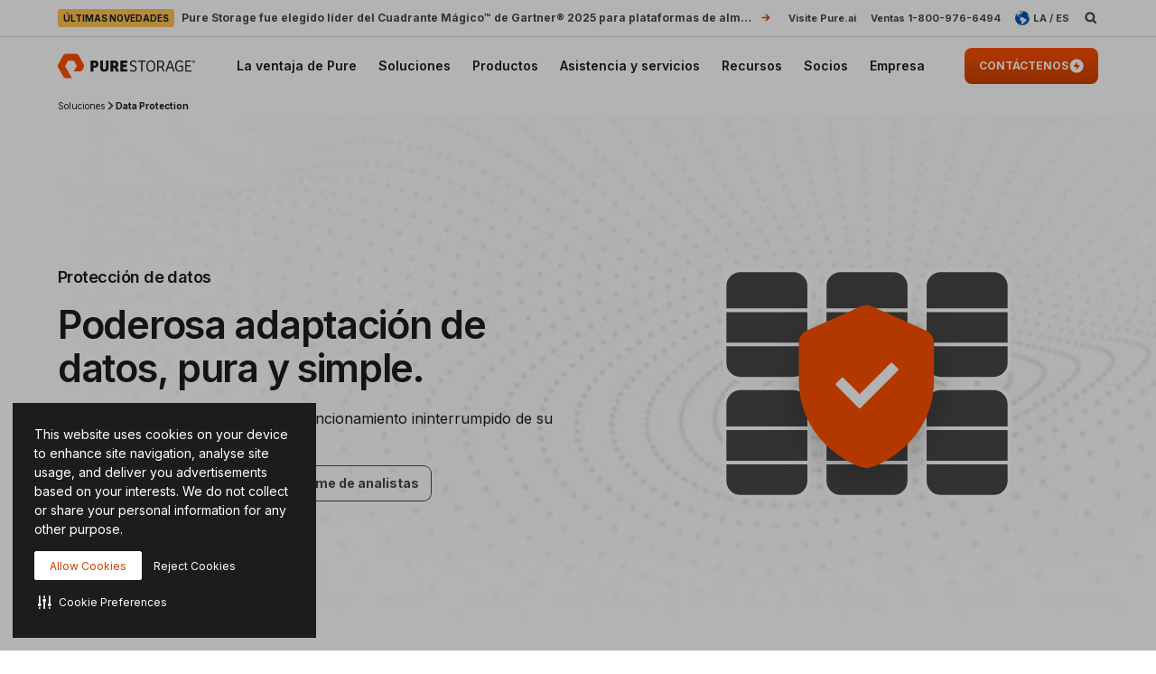

--- FILE ---
content_type: text/html; charset=UTF-8
request_url: https://www.purestorage.com/la/solutions/data-protection.html
body_size: 120264
content:

<!DOCTYPE HTML>
<html xmlns="http://www.w3.org/1999/xhtml" lang="es-MX" data-i18n-dictionary-src="/libs/cq/i18n/dict.es_LA.json" data-thirdparty-cache-lifetime="4">
    <head>


    <meta http-equiv="x-dns-prefetch-control" content="on"/>




    <script defer="defer" type="text/javascript" src="https://rum.hlx.page/.rum/@adobe/helix-rum-js@%5E2/dist/micro.js" data-routing="env=prod,tier=publish,ams=Pure Storage" integrity="" crossorigin="anonymous" data-enhancer-version="" data-enhancer-hash=""></script>
<link rel="dns-prefetch" href="//app-abc.marketo.com"/>

    <link rel="dns-prefetch" href="//sjrtp6-cdn.marketo.com"/>

    <link rel="dns-prefetch" href="//rtp-static.marketo.com"/>

    <link rel="dns-prefetch" href="//sjrtp6.marketo.com"/>

    <link rel="dns-prefetch" href="//purestorage.sc.omtrdc.net"/>

    <link rel="dns-prefetch" href="//225-usm-292.mktoresp.com"/>

    <link rel="dns-prefetch" href="//p.typekit.net"/>

    <link rel="dns-prefetch" href="//purestorage.tt.omtrdc.net"/>

    <link rel="dns-prefetch" href="//munchkin.marketo.net"/>


    <link rel="preconnect" href="//obs.cheqzone.com"/>

    <link rel="preconnect" href="//use.typekit.net"/>

    <link rel="preconnect" href="//assets.adobedtm.com"/>

    <link rel="preconnect" href="//connect.facebook.net"/>

    <link rel="preconnect" href="//fonts.gstatic.com"/>


    <link rel="preload" href="https://www.purestorage.com/etc.clientlibs/purestorage-com/clientlibs/clientlib-site-v2.min.72f4b7dee1101f720551a75347dc0b3e.css" as="style" type="text/css"/>



    <style type="text/css">@charset "UTF-8";:root{--TRUE:initial;
  --FALSE:  ;
  }.ps-hidden{visibility:hidden}.ps-visible{visibility:visible}.container{padding-right:15px;padding-left:15px;margin-right:auto;margin-left:auto}.container:after,.container:before{display:table;content:" "}.container:after{clear:both}@media (min-width:768px){.container{width:750px}}@media (min-width:992px){.container{width:970px}}@media (min-width:1200px){.container{width:1170px}}.container-fluid{padding-right:15px;padding-left:15px;margin-right:auto;margin-left:auto}.container-fluid:after,.container-fluid:before{display:table;content:" "}.container-fluid:after{clear:both}.row{margin-right:-15px;margin-left:-15px}.row:after,.row:before{display:table;content:" "}.row:after{clear:both}.row-no-gutters{margin-right:0;margin-left:0}.row-no-gutters [class*=col-]{padding-right:0;padding-left:0}.col-lg-1,.col-lg-10,.col-lg-11,.col-lg-12,.col-lg-2,.col-lg-3,.col-lg-4,.col-lg-5,.col-lg-6,.col-lg-7,.col-lg-8,.col-lg-9,.col-md-1,.col-md-10,.col-md-11,.col-md-12,.col-md-2,.col-md-3,.col-md-4,.col-md-5,.col-md-6,.col-md-7,.col-md-8,.col-md-9,.col-sm-1,.col-sm-10,.col-sm-11,.col-sm-12,.col-sm-2,.col-sm-3,.col-sm-4,.col-sm-5,.col-sm-6,.col-sm-7,.col-sm-8,.col-sm-9,.col-xs-1,.col-xs-10,.col-xs-11,.col-xs-12,.col-xs-2,.col-xs-3,.col-xs-4,.col-xs-5,.col-xs-6,.col-xs-7,.col-xs-8,.col-xs-9{position:relative;min-height:1px;padding-right:15px;padding-left:15px}.col-xs-1,.col-xs-10,.col-xs-11,.col-xs-12,.col-xs-2,.col-xs-3,.col-xs-4,.col-xs-5,.col-xs-6,.col-xs-7,.col-xs-8,.col-xs-9{float:left}.col-xs-1{width:8.3333333333%}.col-xs-2{width:16.6666666667%}.col-xs-3{width:25%}.col-xs-4{width:33.3333333333%}.col-xs-5{width:41.6666666667%}.col-xs-6{width:50%}.col-xs-7{width:58.3333333333%}.col-xs-8{width:66.6666666667%}.col-xs-9{width:75%}.col-xs-10{width:83.3333333333%}.col-xs-11{width:91.6666666667%}.col-xs-12{width:100%}.col-xs-pull-0{right:auto}.col-xs-pull-1{right:8.3333333333%}.col-xs-pull-2{right:16.6666666667%}.col-xs-pull-3{right:25%}.col-xs-pull-4{right:33.3333333333%}.col-xs-pull-5{right:41.6666666667%}.col-xs-pull-6{right:50%}.col-xs-pull-7{right:58.3333333333%}.col-xs-pull-8{right:66.6666666667%}.col-xs-pull-9{right:75%}.col-xs-pull-10{right:83.3333333333%}.col-xs-pull-11{right:91.6666666667%}.col-xs-pull-12{right:100%}.col-xs-push-0{left:auto}.col-xs-push-1{left:8.3333333333%}.col-xs-push-2{left:16.6666666667%}.col-xs-push-3{left:25%}.col-xs-push-4{left:33.3333333333%}.col-xs-push-5{left:41.6666666667%}.col-xs-push-6{left:50%}.col-xs-push-7{left:58.3333333333%}.col-xs-push-8{left:66.6666666667%}.col-xs-push-9{left:75%}.col-xs-push-10{left:83.3333333333%}.col-xs-push-11{left:91.6666666667%}.col-xs-push-12{left:100%}.col-xs-offset-0{margin-left:0}.col-xs-offset-1{margin-left:8.3333333333%}.col-xs-offset-2{margin-left:16.6666666667%}.col-xs-offset-3{margin-left:25%}.col-xs-offset-4{margin-left:33.3333333333%}.col-xs-offset-5{margin-left:41.6666666667%}.col-xs-offset-6{margin-left:50%}.col-xs-offset-7{margin-left:58.3333333333%}.col-xs-offset-8{margin-left:66.6666666667%}.col-xs-offset-9{margin-left:75%}.col-xs-offset-10{margin-left:83.3333333333%}.col-xs-offset-11{margin-left:91.6666666667%}.col-xs-offset-12{margin-left:100%}@media (min-width:768px){.col-sm-1,.col-sm-10,.col-sm-11,.col-sm-12,.col-sm-2,.col-sm-3,.col-sm-4,.col-sm-5,.col-sm-6,.col-sm-7,.col-sm-8,.col-sm-9{float:left}.col-sm-1{width:8.3333333333%}.col-sm-2{width:16.6666666667%}.col-sm-3{width:25%}.col-sm-4{width:33.3333333333%}.col-sm-5{width:41.6666666667%}.col-sm-6{width:50%}.col-sm-7{width:58.3333333333%}.col-sm-8{width:66.6666666667%}.col-sm-9{width:75%}.col-sm-10{width:83.3333333333%}.col-sm-11{width:91.6666666667%}.col-sm-12{width:100%}.col-sm-pull-0{right:auto}.col-sm-pull-1{right:8.3333333333%}.col-sm-pull-2{right:16.6666666667%}.col-sm-pull-3{right:25%}.col-sm-pull-4{right:33.3333333333%}.col-sm-pull-5{right:41.6666666667%}.col-sm-pull-6{right:50%}.col-sm-pull-7{right:58.3333333333%}.col-sm-pull-8{right:66.6666666667%}.col-sm-pull-9{right:75%}.col-sm-pull-10{right:83.3333333333%}.col-sm-pull-11{right:91.6666666667%}.col-sm-pull-12{right:100%}.col-sm-push-0{left:auto}.col-sm-push-1{left:8.3333333333%}.col-sm-push-2{left:16.6666666667%}.col-sm-push-3{left:25%}.col-sm-push-4{left:33.3333333333%}.col-sm-push-5{left:41.6666666667%}.col-sm-push-6{left:50%}.col-sm-push-7{left:58.3333333333%}.col-sm-push-8{left:66.6666666667%}.col-sm-push-9{left:75%}.col-sm-push-10{left:83.3333333333%}.col-sm-push-11{left:91.6666666667%}.col-sm-push-12{left:100%}.col-sm-offset-0{margin-left:0}.col-sm-offset-1{margin-left:8.3333333333%}.col-sm-offset-2{margin-left:16.6666666667%}.col-sm-offset-3{margin-left:25%}.col-sm-offset-4{margin-left:33.3333333333%}.col-sm-offset-5{margin-left:41.6666666667%}.col-sm-offset-6{margin-left:50%}.col-sm-offset-7{margin-left:58.3333333333%}.col-sm-offset-8{margin-left:66.6666666667%}.col-sm-offset-9{margin-left:75%}.col-sm-offset-10{margin-left:83.3333333333%}.col-sm-offset-11{margin-left:91.6666666667%}.col-sm-offset-12{margin-left:100%}}@media (min-width:992px){.col-md-1,.col-md-10,.col-md-11,.col-md-12,.col-md-2,.col-md-3,.col-md-4,.col-md-5,.col-md-6,.col-md-7,.col-md-8,.col-md-9{float:left}.col-md-1{width:8.3333333333%}.col-md-2{width:16.6666666667%}.col-md-3{width:25%}.col-md-4{width:33.3333333333%}.col-md-5{width:41.6666666667%}.col-md-6{width:50%}.col-md-7{width:58.3333333333%}.col-md-8{width:66.6666666667%}.col-md-9{width:75%}.col-md-10{width:83.3333333333%}.col-md-11{width:91.6666666667%}.col-md-12{width:100%}.col-md-pull-0{right:auto}.col-md-pull-1{right:8.3333333333%}.col-md-pull-2{right:16.6666666667%}.col-md-pull-3{right:25%}.col-md-pull-4{right:33.3333333333%}.col-md-pull-5{right:41.6666666667%}.col-md-pull-6{right:50%}.col-md-pull-7{right:58.3333333333%}.col-md-pull-8{right:66.6666666667%}.col-md-pull-9{right:75%}.col-md-pull-10{right:83.3333333333%}.col-md-pull-11{right:91.6666666667%}.col-md-pull-12{right:100%}.col-md-push-0{left:auto}.col-md-push-1{left:8.3333333333%}.col-md-push-2{left:16.6666666667%}.col-md-push-3{left:25%}.col-md-push-4{left:33.3333333333%}.col-md-push-5{left:41.6666666667%}.col-md-push-6{left:50%}.col-md-push-7{left:58.3333333333%}.col-md-push-8{left:66.6666666667%}.col-md-push-9{left:75%}.col-md-push-10{left:83.3333333333%}.col-md-push-11{left:91.6666666667%}.col-md-push-12{left:100%}.col-md-offset-0{margin-left:0}.col-md-offset-1{margin-left:8.3333333333%}.col-md-offset-2{margin-left:16.6666666667%}.col-md-offset-3{margin-left:25%}.col-md-offset-4{margin-left:33.3333333333%}.col-md-offset-5{margin-left:41.6666666667%}.col-md-offset-6{margin-left:50%}.col-md-offset-7{margin-left:58.3333333333%}.col-md-offset-8{margin-left:66.6666666667%}.col-md-offset-9{margin-left:75%}.col-md-offset-10{margin-left:83.3333333333%}.col-md-offset-11{margin-left:91.6666666667%}.col-md-offset-12{margin-left:100%}}@media (min-width:1200px){.col-lg-1,.col-lg-10,.col-lg-11,.col-lg-12,.col-lg-2,.col-lg-3,.col-lg-4,.col-lg-5,.col-lg-6,.col-lg-7,.col-lg-8,.col-lg-9{float:left}.col-lg-1{width:8.3333333333%}.col-lg-2{width:16.6666666667%}.col-lg-3{width:25%}.col-lg-4{width:33.3333333333%}.col-lg-5{width:41.6666666667%}.col-lg-6{width:50%}.col-lg-7{width:58.3333333333%}.col-lg-8{width:66.6666666667%}.col-lg-9{width:75%}.col-lg-10{width:83.3333333333%}.col-lg-11{width:91.6666666667%}.col-lg-12{width:100%}.col-lg-pull-0{right:auto}.col-lg-pull-1{right:8.3333333333%}.col-lg-pull-2{right:16.6666666667%}.col-lg-pull-3{right:25%}.col-lg-pull-4{right:33.3333333333%}.col-lg-pull-5{right:41.6666666667%}.col-lg-pull-6{right:50%}.col-lg-pull-7{right:58.3333333333%}.col-lg-pull-8{right:66.6666666667%}.col-lg-pull-9{right:75%}.col-lg-pull-10{right:83.3333333333%}.col-lg-pull-11{right:91.6666666667%}.col-lg-pull-12{right:100%}.col-lg-push-0{left:auto}.col-lg-push-1{left:8.3333333333%}.col-lg-push-2{left:16.6666666667%}.col-lg-push-3{left:25%}.col-lg-push-4{left:33.3333333333%}.col-lg-push-5{left:41.6666666667%}.col-lg-push-6{left:50%}.col-lg-push-7{left:58.3333333333%}.col-lg-push-8{left:66.6666666667%}.col-lg-push-9{left:75%}.col-lg-push-10{left:83.3333333333%}.col-lg-push-11{left:91.6666666667%}.col-lg-push-12{left:100%}.col-lg-offset-0{margin-left:0}.col-lg-offset-1{margin-left:8.3333333333%}.col-lg-offset-2{margin-left:16.6666666667%}.col-lg-offset-3{margin-left:25%}.col-lg-offset-4{margin-left:33.3333333333%}.col-lg-offset-5{margin-left:41.6666666667%}.col-lg-offset-6{margin-left:50%}.col-lg-offset-7{margin-left:58.3333333333%}.col-lg-offset-8{margin-left:66.6666666667%}.col-lg-offset-9{margin-left:75%}.col-lg-offset-10{margin-left:83.3333333333%}.col-lg-offset-11{margin-left:91.6666666667%}.col-lg-offset-12{margin-left:100%}}@media (min-width:1024px){.container{width:auto;max-width:2000px}}:root{--vds-color-primary-orange-70:#ffaa64;--vds-color-primary-orange-60:#fa782e;--vds-color-primary-orange-50:#fe5000;--vds-color-primary-orange-40:#cc4000;--vds-color-primary-orange-30:#993000;--vds-color-primary-canvas-100:#faf7f1;--vds-color-primary-canvas-90:#f3ead8;--vds-color-primary-canvas-80:#e8dabf;--vds-color-primary-neutral-white:#ffffff;--vds-color-primary-neutral-100:#f8f8f8;--vds-color-primary-neutral-90:#ededed;--vds-color-primary-neutral-80:#dadada;--vds-color-primary-neutral-30:#474747;--vds-color-primary-neutral-20:#2c2c2c;--vds-color-primary-neutral-10:#1c1c1c;--vds-color-primary-neutral-0:#0f0f0f;--vds-color-primary-neutral-black:#000000;--vds-color-secondary-honey-70:#fddf8d;--vds-color-secondary-honey-60:#fbd170;--vds-color-secondary-honey-50:#f9bc42;--vds-color-secondary-honey-40:#d69930;--vds-color-secondary-honey-30:#b37821;--vds-color-secondary-raspberry-70:#f76f87;--vds-color-secondary-raspberry-60:#f04a79;--vds-color-secondary-raspberry-50:#e61363;--vds-color-secondary-raspberry-40:#c50d65;--vds-color-secondary-raspberry-30:#a50963;--vds-color-secondary-slate-70:#6bb6cb;--vds-color-secondary-slate-60:#3e7e97;--vds-color-secondary-slate-50:#123c52;--vds-color-secondary-slate-40:#0d2f46;--vds-color-secondary-slate-30:#09233b;--vds-color-secondary-ice-70:#cffffe;--vds-color-secondary-ice-60:#c9f5f9;--vds-color-secondary-ice-50:#b8edf7;--vds-color-secondary-ice-40:#80c6db;--vds-color-secondary-ice-30:#589AB7;--vds-color-feedback-success-90:#eafce1;--vds-color-feedback-success-80:#d0fac4;--vds-color-feedback-success-70:#aef1a3;--vds-color-feedback-success-60:#8ce487;--vds-color-feedback-success-50:#61d365;--vds-color-feedback-success-40:#46b554;--vds-color-feedback-success-30:#309746;--vds-color-feedback-success-20:#1e7a3a;--vds-color-feedback-success-10:#126532;--vds-color-feedback-info-90:#d7fbff;--vds-color-feedback-info-80:#b0f3ff;--vds-color-feedback-info-70:#88e6ff;--vds-color-feedback-info-60:#6bd6ff;--vds-color-feedback-info-50:#3abdff;--vds-color-feedback-info-40:#2a94db;--vds-color-feedback-info-30:#1d70b7;--vds-color-feedback-info-20:#124f93;--vds-color-feedback-info-10:#0b387a;--vds-color-feedback-notice-90:#fefcd8;--vds-color-feedback-notice-80:#fdf8b2;--vds-color-feedback-notice-70:#fbf28b;--vds-color-feedback-notice-60:#f8ec6e;--vds-color-feedback-notice-50:#f4e23f;--vds-color-feedback-notice-40:#d1bf2e;--vds-color-feedback-notice-30:#af9e1f;--vds-color-feedback-notice-20:#8d7d14;--vds-color-feedback-notice-10:#75660c;--vds-color-feedback-problem-90:#fee2da;--vds-color-feedback-problem-80:#fdc0b6;--vds-color-feedback-problem-70:#f99590;--vds-color-feedback-problem-60:#f37379;--vds-color-feedback-problem-50:#ec475e;--vds-color-feedback-problem-40:#ca3356;--vds-color-feedback-problem-30:#a9234f;--vds-color-feedback-problem-20:#881646;--vds-color-feedback-problem-10:#710d40;--vds-color-gradient-canvas:linear-gradient(180deg, #faf7f1 0%, #ffffff 100%);--vds-color-gradient-orange:linear-gradient(180deg, #fe5000 0%, #cc4000 100%);--vds-color-gradient-black:linear-gradient(180deg, #1c1c1c 0%, #000000 100%);--vds-color-esg-campaign-eco-60:#8fbc55;--vds-color-esg-campaign-eco-50:#65954e;--vds-color-esg-campaign-eco-40:#3d7307;--vds-color-esg-campaign-eco-30:#0a5103;--vds-color-esg-campaign-eco-20:#063f00;--vds-color-esg-campaign-gradient-eco-light:linear-gradient(0deg, #0a5103 0%, #8fbc55 100%);--vds-color-esg-campaign-gradient-eco-dark:linear-gradient(0deg, #0a5103 0%, #65954e 100%);--vds-color-transparent:transparent;--vds-color-primary-neutral-white-filter:brightness(0) saturate(100%) invert(100%) sepia(0%) saturate(7495%) hue-rotate(348deg) brightness(104%) contrast(101%);--vds-color-primary-orange-40-filter:brightness(0) saturate(100%) invert(26%) sepia(89%) saturate(1569%) hue-rotate(1deg) brightness(97%) contrast(105%);--vds-color-primary-neutral-30-filter:brightness(0) saturate(100%) invert(22%) sepia(1%) saturate(0%) hue-rotate(148deg) brightness(100%) contrast(80%)}:root{--vds-color-primary-orange-70:#ffaa64;--vds-color-primary-orange-60:#fa782e;--vds-color-primary-orange-50:#fe5000;--vds-color-primary-orange-40:#cc4000;--vds-color-primary-orange-30:#993000;--vds-color-primary-canvas-100:#faf7f1;--vds-color-primary-canvas-90:#f3ead8;--vds-color-primary-canvas-80:#e8dabf;--vds-color-primary-neutral-white:#ffffff;--vds-color-primary-neutral-100:#f8f8f8;--vds-color-primary-neutral-90:#ededed;--vds-color-primary-neutral-80:#dadada;--vds-color-primary-neutral-30:#474747;--vds-color-primary-neutral-20:#2c2c2c;--vds-color-primary-neutral-10:#1c1c1c;--vds-color-primary-neutral-0:#0f0f0f;--vds-color-primary-neutral-black:#000000;--vds-color-secondary-honey-70:#fddf8d;--vds-color-secondary-honey-60:#fbd170;--vds-color-secondary-honey-50:#f9bc42;--vds-color-secondary-honey-40:#d69930;--vds-color-secondary-honey-30:#b37821;--vds-color-secondary-raspberry-70:#f76f87;--vds-color-secondary-raspberry-60:#f04a79;--vds-color-secondary-raspberry-50:#e61363;--vds-color-secondary-raspberry-40:#c50d65;--vds-color-secondary-raspberry-30:#a50963;--vds-color-secondary-slate-70:#6bb6cb;--vds-color-secondary-slate-60:#3e7e97;--vds-color-secondary-slate-50:#123c52;--vds-color-secondary-slate-40:#0d2f46;--vds-color-secondary-slate-30:#09233b;--vds-color-secondary-ice-70:#cffffe;--vds-color-secondary-ice-60:#c9f5f9;--vds-color-secondary-ice-50:#b8edf7;--vds-color-secondary-ice-40:#80c6db;--vds-color-secondary-ice-30:#589AB7;--vds-color-feedback-success-90:#eafce1;--vds-color-feedback-success-80:#d0fac4;--vds-color-feedback-success-70:#aef1a3;--vds-color-feedback-success-60:#8ce487;--vds-color-feedback-success-50:#61d365;--vds-color-feedback-success-40:#46b554;--vds-color-feedback-success-30:#309746;--vds-color-feedback-success-20:#1e7a3a;--vds-color-feedback-success-10:#126532;--vds-color-feedback-info-90:#d7fbff;--vds-color-feedback-info-80:#b0f3ff;--vds-color-feedback-info-70:#88e6ff;--vds-color-feedback-info-60:#6bd6ff;--vds-color-feedback-info-50:#3abdff;--vds-color-feedback-info-40:#2a94db;--vds-color-feedback-info-30:#1d70b7;--vds-color-feedback-info-20:#124f93;--vds-color-feedback-info-10:#0b387a;--vds-color-feedback-notice-90:#fefcd8;--vds-color-feedback-notice-80:#fdf8b2;--vds-color-feedback-notice-70:#fbf28b;--vds-color-feedback-notice-60:#f8ec6e;--vds-color-feedback-notice-50:#f4e23f;--vds-color-feedback-notice-40:#d1bf2e;--vds-color-feedback-notice-30:#af9e1f;--vds-color-feedback-notice-20:#8d7d14;--vds-color-feedback-notice-10:#75660c;--vds-color-feedback-problem-90:#fee2da;--vds-color-feedback-problem-80:#fdc0b6;--vds-color-feedback-problem-70:#f99590;--vds-color-feedback-problem-60:#f37379;--vds-color-feedback-problem-50:#ec475e;--vds-color-feedback-problem-40:#ca3356;--vds-color-feedback-problem-30:#a9234f;--vds-color-feedback-problem-20:#881646;--vds-color-feedback-problem-10:#710d40;--vds-color-gradient-canvas:linear-gradient(180deg, #faf7f1 0%, #ffffff 100%);--vds-color-gradient-orange:linear-gradient(180deg, #fe5000 0%, #cc4000 100%);--vds-color-gradient-black:linear-gradient(180deg, #1c1c1c 0%, #000000 100%);--vds-color-esg-campaign-eco-60:#8fbc55;--vds-color-esg-campaign-eco-50:#65954e;--vds-color-esg-campaign-eco-40:#3d7307;--vds-color-esg-campaign-eco-30:#0a5103;--vds-color-esg-campaign-eco-20:#063f00;--vds-color-esg-campaign-gradient-eco-light:linear-gradient(0deg, #0a5103 0%, #8fbc55 100%);--vds-color-esg-campaign-gradient-eco-dark:linear-gradient(0deg, #0a5103 0%, #65954e 100%);--vds-color-transparent:transparent;--vds-color-primary-neutral-white-filter:brightness(0) saturate(100%) invert(100%) sepia(0%) saturate(7495%) hue-rotate(348deg) brightness(104%) contrast(101%);--vds-color-primary-orange-40-filter:brightness(0) saturate(100%) invert(26%) sepia(89%) saturate(1569%) hue-rotate(1deg) brightness(97%) contrast(105%);--vds-color-primary-neutral-30-filter:brightness(0) saturate(100%) invert(22%) sepia(1%) saturate(0%) hue-rotate(148deg) brightness(100%) contrast(80%)}@property --vds-current-color{syntax:"<color>";inherits:false;initial-value:transparent}@property --text-color{syntax:"<color>";inherits:false;initial-value:var(--vds-color-primary-neutral-black)}.primary-orange-70{--vds-current-color:var(--vds-color-primary-orange-70);--text-color:var(--vds-color-primary-neutral-black)}.primary-orange-60{--vds-current-color:var(--vds-color-primary-orange-60);--text-color:var(--vds-color-primary-neutral-black)}.primary-orange-50{--vds-current-color:var(--vds-color-primary-orange-50);--text-color:var(--vds-color-primary-neutral-black)}.primary-orange-40{--vds-current-color:var(--vds-color-primary-orange-40);--text-color:var(--vds-color-primary-neutral-white)}.primary-orange-30{--vds-current-color:var(--vds-color-primary-orange-30);--text-color:var(--vds-color-primary-neutral-white)}.primary-canvas-100{--vds-current-color:var(--vds-color-primary-canvas-100);--text-color:var(--vds-color-primary-neutral-black)}.primary-canvas-90{--vds-current-color:var(--vds-color-primary-canvas-90);--text-color:var(--vds-color-primary-neutral-black)}.primary-canvas-80{--vds-current-color:var(--vds-color-primary-canvas-80);--text-color:var(--vds-color-primary-neutral-black)}.primary-neutral-white{--vds-current-color:var(--vds-color-primary-neutral-white);--text-color:var(--vds-color-primary-neutral-black)}.primary-neutral-100{--vds-current-color:var(--vds-color-primary-neutral-100);--text-color:var(--vds-color-primary-neutral-black)}.primary-neutral-90{--vds-current-color:var(--vds-color-primary-neutral-90);--text-color:var(--vds-color-primary-neutral-black)}.primary-neutral-80{--vds-current-color:var(--vds-color-primary-neutral-80);--text-color:var(--vds-color-primary-neutral-black)}.primary-neutral-30{--vds-current-color:var(--vds-color-primary-neutral-30);--text-color:var(--vds-color-primary-neutral-white)}.primary-neutral-20{--vds-current-color:var(--vds-color-primary-neutral-20);--text-color:var(--vds-color-primary-neutral-white)}.primary-neutral-10{--vds-current-color:var(--vds-color-primary-neutral-10);--text-color:var(--vds-color-primary-neutral-white)}.primary-neutral-0{--vds-current-color:var(--vds-color-primary-neutral-0);--text-color:var(--vds-color-primary-neutral-white)}.primary-neutral-black{--vds-current-color:var(--vds-color-primary-neutral-black);--text-color:var(--vds-color-primary-neutral-white)}.secondary-honey-70{--vds-current-color:var(--vds-color-secondary-honey-70);--text-color:var(--vds-color-primary-neutral-black)}.secondary-honey-60{--vds-current-color:var(--vds-color-secondary-honey-60);--text-color:var(--vds-color-primary-neutral-black)}.secondary-honey-50{--vds-current-color:var(--vds-color-secondary-honey-50);--text-color:var(--vds-color-primary-neutral-black)}.secondary-honey-40{--vds-current-color:var(--vds-color-secondary-honey-40);--text-color:var(--vds-color-primary-neutral-black)}.secondary-honey-30{--vds-current-color:var(--vds-color-secondary-honey-30);--text-color:var(--vds-color-primary-neutral-black)}.secondary-raspberry-70{--vds-current-color:var(--vds-color-secondary-raspberry-70);--text-color:var(--vds-color-primary-neutral-black)}.secondary-raspberry-60{--vds-current-color:var(--vds-color-secondary-raspberry-60);--text-color:var(--vds-color-primary-neutral-black)}.secondary-raspberry-50{--vds-current-color:var(--vds-color-secondary-raspberry-50);--text-color:var(--vds-color-primary-neutral-white)}.secondary-raspberry-40{--vds-current-color:var(--vds-color-secondary-raspberry-40);--text-color:var(--vds-color-primary-neutral-white)}.secondary-raspberry-30{--vds-current-color:var(--vds-color-secondary-raspberry-30);--text-color:var(--vds-color-primary-neutral-white)}.secondary-slate-70{--vds-current-color:var(--vds-color-secondary-slate-70);--text-color:var(--vds-color-primary-neutral-black)}.secondary-slate-60{--vds-current-color:var(--vds-color-secondary-slate-60);--text-color:var(--vds-color-primary-neutral-white)}.secondary-slate-50{--vds-current-color:var(--vds-color-secondary-slate-50);--text-color:var(--vds-color-primary-neutral-white)}.secondary-slate-40{--vds-current-color:var(--vds-color-secondary-slate-40);--text-color:var(--vds-color-primary-neutral-white)}.secondary-slate-30{--vds-current-color:var(--vds-color-secondary-slate-30);--text-color:var(--vds-color-primary-neutral-white)}.secondary-ice-70{--vds-current-color:var(--vds-color-secondary-ice-70);--text-color:var(--vds-color-primary-neutral-black)}.secondary-ice-60{--vds-current-color:var(--vds-color-secondary-ice-60);--text-color:var(--vds-color-primary-neutral-black)}.secondary-ice-50{--vds-current-color:var(--vds-color-secondary-ice-50);--text-color:var(--vds-color-primary-neutral-black)}.secondary-ice-40{--vds-current-color:var(--vds-color-secondary-ice-40);--text-color:var(--vds-color-primary-neutral-black)}.secondary-ice-30{--vds-current-color:var(--vds-color-secondary-ice-30);--text-color:var(--vds-color-primary-neutral-black)}.esg-campaign-eco-60{--vds-current-color:var(--vds-color-esg-campaign-eco-60);--text-color:var(--vds-color-primary-neutral-black)}.esg-campaign-eco-50{--vds-current-color:var(--vds-color-esg-campaign-eco-50);--text-color:var(--vds-color-primary-neutral-black)}.esg-campaign-eco-40{--vds-current-color:var(--vds-color-esg-campaign-eco-40);--text-color:var(--vds-color-primary-neutral-white)}.esg-campaign-eco-30{--vds-current-color:var(--vds-color-esg-campaign-eco-30);--text-color:var(--vds-color-primary-neutral-white)}.esg-campaign-eco-20{--vds-current-color:var(--vds-color-esg-campaign-eco-20);--text-color:var(--vds-color-primary-neutral-white)}.text-block{color:var(--vds-color-primary-neutral-10)}.text-block .heading1,.text-block .text-h1,.text-block h1{font:normal 800 30px/38px Inter,sans-serif;letter-spacing:-.03em}@supports (font-variation-settings:normal){.text-block .heading1,.text-block .text-h1,.text-block h1{font-variation-settings:"wght" 800}}.text-block .heading1 a:not(.btn):not(.ps-btn),.text-block .text-h1 a:not(.btn):not(.ps-btn),.text-block h1 a:not(.btn):not(.ps-btn){background-size:100% 4px}.text-block .heading1 a:not(.btn):not(.ps-btn).selected,.text-block .heading1 a:not(.btn):not(.ps-btn):focus,.text-block .heading1 a:not(.btn):not(.ps-btn):hover,.text-block .text-h1 a:not(.btn):not(.ps-btn).selected,.text-block .text-h1 a:not(.btn):not(.ps-btn):focus,.text-block .text-h1 a:not(.btn):not(.ps-btn):hover,.text-block h1 a:not(.btn):not(.ps-btn).selected,.text-block h1 a:not(.btn):not(.ps-btn):focus,.text-block h1 a:not(.btn):not(.ps-btn):hover{background-size:0 4px}.text-block .heading2,.text-block .text-h2,.text-block h2{font:normal 800 24px/32px Inter,sans-serif;letter-spacing:-.03em}@supports (font-variation-settings:normal){.text-block .heading2,.text-block .text-h2,.text-block h2{font-variation-settings:"wght" 800}}.text-block .heading2 a:not(.btn):not(.ps-btn),.text-block .text-h2 a:not(.btn):not(.ps-btn),.text-block h2 a:not(.btn):not(.ps-btn){background-size:100% 4px}.text-block .heading2 a:not(.btn):not(.ps-btn).selected,.text-block .heading2 a:not(.btn):not(.ps-btn):focus,.text-block .heading2 a:not(.btn):not(.ps-btn):hover,.text-block .text-h2 a:not(.btn):not(.ps-btn).selected,.text-block .text-h2 a:not(.btn):not(.ps-btn):focus,.text-block .text-h2 a:not(.btn):not(.ps-btn):hover,.text-block h2 a:not(.btn):not(.ps-btn).selected,.text-block h2 a:not(.btn):not(.ps-btn):focus,.text-block h2 a:not(.btn):not(.ps-btn):hover{background-size:0 4px}.text-block .heading3,.text-block .text-h3,.text-block h3{font:normal 800 20px/26px Inter,sans-serif;letter-spacing:-.03em}@supports (font-variation-settings:normal){.text-block .heading3,.text-block .text-h3,.text-block h3{font-variation-settings:"wght" 800}}.text-block .heading3 a:not(.btn):not(.ps-btn),.text-block .text-h3 a:not(.btn):not(.ps-btn),.text-block h3 a:not(.btn):not(.ps-btn){background-size:100% 3px}.text-block .heading3 a:not(.btn):not(.ps-btn).selected,.text-block .heading3 a:not(.btn):not(.ps-btn):focus,.text-block .heading3 a:not(.btn):not(.ps-btn):hover,.text-block .text-h3 a:not(.btn):not(.ps-btn).selected,.text-block .text-h3 a:not(.btn):not(.ps-btn):focus,.text-block .text-h3 a:not(.btn):not(.ps-btn):hover,.text-block h3 a:not(.btn):not(.ps-btn).selected,.text-block h3 a:not(.btn):not(.ps-btn):focus,.text-block h3 a:not(.btn):not(.ps-btn):hover{background-size:0 3px}.text-block .heading4,.text-block .text-h4,.text-block h4{font:normal 800 20px/26px Inter,sans-serif;letter-spacing:-.03em}@supports (font-variation-settings:normal){.text-block .heading4,.text-block .text-h4,.text-block h4{font-variation-settings:"wght" 800}}.text-block .heading4 a:not(.btn):not(.ps-btn),.text-block .text-h4 a:not(.btn):not(.ps-btn),.text-block h4 a:not(.btn):not(.ps-btn){background-size:100% 3px}.text-block .heading4 a:not(.btn):not(.ps-btn).selected,.text-block .heading4 a:not(.btn):not(.ps-btn):focus,.text-block .heading4 a:not(.btn):not(.ps-btn):hover,.text-block .text-h4 a:not(.btn):not(.ps-btn).selected,.text-block .text-h4 a:not(.btn):not(.ps-btn):focus,.text-block .text-h4 a:not(.btn):not(.ps-btn):hover,.text-block h4 a:not(.btn):not(.ps-btn).selected,.text-block h4 a:not(.btn):not(.ps-btn):focus,.text-block h4 a:not(.btn):not(.ps-btn):hover{background-size:0 3px}.text-block .heading5,.text-block .text-h5,.text-block h5{font:normal 800 20px/26px Inter,sans-serif;letter-spacing:-.03em}@supports (font-variation-settings:normal){.text-block .heading5,.text-block .text-h5,.text-block h5{font-variation-settings:"wght" 800}}.text-block .heading5 a:not(.btn):not(.ps-btn),.text-block .text-h5 a:not(.btn):not(.ps-btn),.text-block h5 a:not(.btn):not(.ps-btn){background-size:100% 3px}.text-block .heading5 a:not(.btn):not(.ps-btn).selected,.text-block .heading5 a:not(.btn):not(.ps-btn):focus,.text-block .heading5 a:not(.btn):not(.ps-btn):hover,.text-block .text-h5 a:not(.btn):not(.ps-btn).selected,.text-block .text-h5 a:not(.btn):not(.ps-btn):focus,.text-block .text-h5 a:not(.btn):not(.ps-btn):hover,.text-block h5 a:not(.btn):not(.ps-btn).selected,.text-block h5 a:not(.btn):not(.ps-btn):focus,.text-block h5 a:not(.btn):not(.ps-btn):hover{background-size:0 3px}.text-block .heading6,.text-block .text-h6,.text-block h6{font:normal 800 20px/26px Inter,sans-serif;letter-spacing:-.03em}@supports (font-variation-settings:normal){.text-block .heading6,.text-block .text-h6,.text-block h6{font-variation-settings:"wght" 800}}.text-block .heading6 a:not(.btn):not(.ps-btn),.text-block .text-h6 a:not(.btn):not(.ps-btn),.text-block h6 a:not(.btn):not(.ps-btn){background-size:100% 3px}.text-block .heading6 a:not(.btn):not(.ps-btn).selected,.text-block .heading6 a:not(.btn):not(.ps-btn):focus,.text-block .heading6 a:not(.btn):not(.ps-btn):hover,.text-block .text-h6 a:not(.btn):not(.ps-btn).selected,.text-block .text-h6 a:not(.btn):not(.ps-btn):focus,.text-block .text-h6 a:not(.btn):not(.ps-btn):hover,.text-block h6 a:not(.btn):not(.ps-btn).selected,.text-block h6 a:not(.btn):not(.ps-btn):focus,.text-block h6 a:not(.btn):not(.ps-btn):hover{background-size:0 3px}.text-block .text-p,.text-block ol,.text-block p,.text-block ul{font:normal 400 14px/20px Inter,sans-serif;letter-spacing:normal}@supports (font-variation-settings:normal){.text-block .text-p,.text-block ol,.text-block p,.text-block ul{font-variation-settings:"wght" 400}}.text-block .text-p a:not(.btn):not(.ps-btn),.text-block ol a:not(.btn):not(.ps-btn),.text-block p a:not(.btn):not(.ps-btn),.text-block ul a:not(.btn):not(.ps-btn){background-size:100% 1px}.text-block .text-p a:not(.btn):not(.ps-btn).selected,.text-block .text-p a:not(.btn):not(.ps-btn):focus,.text-block .text-p a:not(.btn):not(.ps-btn):hover,.text-block ol a:not(.btn):not(.ps-btn).selected,.text-block ol a:not(.btn):not(.ps-btn):focus,.text-block ol a:not(.btn):not(.ps-btn):hover,.text-block p a:not(.btn):not(.ps-btn).selected,.text-block p a:not(.btn):not(.ps-btn):focus,.text-block p a:not(.btn):not(.ps-btn):hover,.text-block ul a:not(.btn):not(.ps-btn).selected,.text-block ul a:not(.btn):not(.ps-btn):focus,.text-block ul a:not(.btn):not(.ps-btn):hover{background-size:0 1px}@media (min-width:992px){.text-block .heading1,.text-block .text-h1,.text-block h1{font:normal 800 64px/70px Inter,sans-serif;letter-spacing:-.03em}@supports (font-variation-settings:normal){.text-block .heading1,.text-block .text-h1,.text-block h1{font-variation-settings:"wght" 800}}.text-block .heading1 a:not(.btn):not(.ps-btn),.text-block .text-h1 a:not(.btn):not(.ps-btn),.text-block h1 a:not(.btn):not(.ps-btn){background-size:100% 6px}.text-block .heading1 a:not(.btn):not(.ps-btn).selected,.text-block .heading1 a:not(.btn):not(.ps-btn):focus,.text-block .heading1 a:not(.btn):not(.ps-btn):hover,.text-block .text-h1 a:not(.btn):not(.ps-btn).selected,.text-block .text-h1 a:not(.btn):not(.ps-btn):focus,.text-block .text-h1 a:not(.btn):not(.ps-btn):hover,.text-block h1 a:not(.btn):not(.ps-btn).selected,.text-block h1 a:not(.btn):not(.ps-btn):focus,.text-block h1 a:not(.btn):not(.ps-btn):hover{background-size:0 6px}.text-block .heading2,.text-block .text-h2,.text-block h2{font:normal 800 44px/50px Inter,sans-serif;letter-spacing:-.03em}@supports (font-variation-settings:normal){.text-block .heading2,.text-block .text-h2,.text-block h2{font-variation-settings:"wght" 800}}.text-block .heading2 a:not(.btn):not(.ps-btn),.text-block .text-h2 a:not(.btn):not(.ps-btn),.text-block h2 a:not(.btn):not(.ps-btn){background-size:100% 5px}.text-block .heading2 a:not(.btn):not(.ps-btn).selected,.text-block .heading2 a:not(.btn):not(.ps-btn):focus,.text-block .heading2 a:not(.btn):not(.ps-btn):hover,.text-block .text-h2 a:not(.btn):not(.ps-btn).selected,.text-block .text-h2 a:not(.btn):not(.ps-btn):focus,.text-block .text-h2 a:not(.btn):not(.ps-btn):hover,.text-block h2 a:not(.btn):not(.ps-btn).selected,.text-block h2 a:not(.btn):not(.ps-btn):focus,.text-block h2 a:not(.btn):not(.ps-btn):hover{background-size:0 5px}.text-block .heading3,.text-block .text-h3,.text-block h3{font:normal 800 30px/38px Inter,sans-serif;letter-spacing:-.03em}@supports (font-variation-settings:normal){.text-block .heading3,.text-block .text-h3,.text-block h3{font-variation-settings:"wght" 800}}.text-block .heading3 a:not(.btn):not(.ps-btn),.text-block .text-h3 a:not(.btn):not(.ps-btn),.text-block h3 a:not(.btn):not(.ps-btn){background-size:100% 4px}.text-block .heading3 a:not(.btn):not(.ps-btn).selected,.text-block .heading3 a:not(.btn):not(.ps-btn):focus,.text-block .heading3 a:not(.btn):not(.ps-btn):hover,.text-block .text-h3 a:not(.btn):not(.ps-btn).selected,.text-block .text-h3 a:not(.btn):not(.ps-btn):focus,.text-block .text-h3 a:not(.btn):not(.ps-btn):hover,.text-block h3 a:not(.btn):not(.ps-btn).selected,.text-block h3 a:not(.btn):not(.ps-btn):focus,.text-block h3 a:not(.btn):not(.ps-btn):hover{background-size:0 4px}.text-block .heading4,.text-block .text-h4,.text-block h4{font:normal 800 24px/32px Inter,sans-serif;letter-spacing:-.03em}@supports (font-variation-settings:normal){.text-block .heading4,.text-block .text-h4,.text-block h4{font-variation-settings:"wght" 800}}.text-block .heading4 a:not(.btn):not(.ps-btn),.text-block .text-h4 a:not(.btn):not(.ps-btn),.text-block h4 a:not(.btn):not(.ps-btn){background-size:100% 4px}.text-block .heading4 a:not(.btn):not(.ps-btn).selected,.text-block .heading4 a:not(.btn):not(.ps-btn):focus,.text-block .heading4 a:not(.btn):not(.ps-btn):hover,.text-block .text-h4 a:not(.btn):not(.ps-btn).selected,.text-block .text-h4 a:not(.btn):not(.ps-btn):focus,.text-block .text-h4 a:not(.btn):not(.ps-btn):hover,.text-block h4 a:not(.btn):not(.ps-btn).selected,.text-block h4 a:not(.btn):not(.ps-btn):focus,.text-block h4 a:not(.btn):not(.ps-btn):hover{background-size:0 4px}.text-block .heading5,.text-block .text-h5,.text-block h5{font:normal 800 24px/32px Inter,sans-serif;letter-spacing:-.03em}@supports (font-variation-settings:normal){.text-block .heading5,.text-block .text-h5,.text-block h5{font-variation-settings:"wght" 800}}.text-block .heading5 a:not(.btn):not(.ps-btn),.text-block .text-h5 a:not(.btn):not(.ps-btn),.text-block h5 a:not(.btn):not(.ps-btn){background-size:100% 4px}.text-block .heading5 a:not(.btn):not(.ps-btn).selected,.text-block .heading5 a:not(.btn):not(.ps-btn):focus,.text-block .heading5 a:not(.btn):not(.ps-btn):hover,.text-block .text-h5 a:not(.btn):not(.ps-btn).selected,.text-block .text-h5 a:not(.btn):not(.ps-btn):focus,.text-block .text-h5 a:not(.btn):not(.ps-btn):hover,.text-block h5 a:not(.btn):not(.ps-btn).selected,.text-block h5 a:not(.btn):not(.ps-btn):focus,.text-block h5 a:not(.btn):not(.ps-btn):hover{background-size:0 4px}.text-block .heading6,.text-block .text-h6,.text-block h6{font:normal 800 24px/32px Inter,sans-serif;letter-spacing:-.03em}@supports (font-variation-settings:normal){.text-block .heading6,.text-block .text-h6,.text-block h6{font-variation-settings:"wght" 800}}.text-block .heading6 a:not(.btn):not(.ps-btn),.text-block .text-h6 a:not(.btn):not(.ps-btn),.text-block h6 a:not(.btn):not(.ps-btn){background-size:100% 4px}.text-block .heading6 a:not(.btn):not(.ps-btn).selected,.text-block .heading6 a:not(.btn):not(.ps-btn):focus,.text-block .heading6 a:not(.btn):not(.ps-btn):hover,.text-block .text-h6 a:not(.btn):not(.ps-btn).selected,.text-block .text-h6 a:not(.btn):not(.ps-btn):focus,.text-block .text-h6 a:not(.btn):not(.ps-btn):hover,.text-block h6 a:not(.btn):not(.ps-btn).selected,.text-block h6 a:not(.btn):not(.ps-btn):focus,.text-block h6 a:not(.btn):not(.ps-btn):hover{background-size:0 4px}.text-block .text-p,.text-block ol,.text-block p,.text-block ul{font:normal 400 20px/28px Inter,sans-serif;letter-spacing:normal}@supports (font-variation-settings:normal){.text-block .text-p,.text-block ol,.text-block p,.text-block ul{font-variation-settings:"wght" 400}}.text-block .text-p a:not(.btn):not(.ps-btn),.text-block ol a:not(.btn):not(.ps-btn),.text-block p a:not(.btn):not(.ps-btn),.text-block ul a:not(.btn):not(.ps-btn){background-size:100% 2px}.text-block .text-p a:not(.btn):not(.ps-btn).selected,.text-block .text-p a:not(.btn):not(.ps-btn):focus,.text-block .text-p a:not(.btn):not(.ps-btn):hover,.text-block ol a:not(.btn):not(.ps-btn).selected,.text-block ol a:not(.btn):not(.ps-btn):focus,.text-block ol a:not(.btn):not(.ps-btn):hover,.text-block p a:not(.btn):not(.ps-btn).selected,.text-block p a:not(.btn):not(.ps-btn):focus,.text-block p a:not(.btn):not(.ps-btn):hover,.text-block ul a:not(.btn):not(.ps-btn).selected,.text-block ul a:not(.btn):not(.ps-btn):focus,.text-block ul a:not(.btn):not(.ps-btn):hover{background-size:0 2px}}*{box-sizing:border-box}:after,:before{box-sizing:border-box}body{margin:0}body>img{display:none}.video-embeded-wrapper{display:none}.no-link{cursor:default}.img-responsive{display:block;max-width:100%;width:100%;height:auto}img.fit-cover,video.fit-cover{object-fit:cover}img.fit-contain,video.fit-contain{object-fit:contain}img.fit-scale-down,video.fit-scale-down{object-fit:scale-down}img.fit-fill,video.fit-fill{object-fit:fill}img.position-left-top,video.position-left-top{object-position:left top}img.position-left-center,video.position-left-center{object-position:left center}img.position-left-bottom,video.position-left-bottom{object-position:left bottom}img.position-center-top,video.position-center-top{object-position:center top}img.position-center-center,video.position-center-center{object-position:center center}img.position-center-bottom,video.position-center-bottom{object-position:center bottom}img.position-right-top,video.position-right-top{object-position:right top}img.position-right-center,video.position-right-center{object-position:right center}img.position-right-bottom,video.position-right-bottom{object-position:right bottom}img[style*="width:1px"][style*="height:1px"],img[width="1"][height="1"],video[style*="width:1px"][style*="height:1px"],video[width="1"][height="1"]{position:absolute;left:-99999px;top:-99999px}.responsive-bg-img{position:absolute;display:block;max-width:100%;width:100%;height:100%}.forceLowerCase{text-transform:lowercase!important;font-style:normal}.lazyload,.lazyloading{opacity:0}.lazyloaded{opacity:1;transition:opacity .3s}.with-img-ratio{font-size:0;line-height:0}.img-ratio{position:relative;display:inline-block;width:100%}.img-ratio:after{content:"";display:block;height:0;width:100%}.img-ratio>img.img-ratio-used{position:absolute;top:0;left:0;width:100%;height:100%;display:block}var{font-style:normal}.flex-align-top{align-self:flex-start}.flex-align-center{align-self:center}.flex-align-bottom{align-self:flex-end}.top-right{position:absolute;top:0;right:0}.top-left{position:absolute;top:0;left:0}.bottom-right{position:absolute;bottom:0;right:0}.bottom-left{position:absolute;bottom:0;left:0}.disabled{opacity:0;pointer-events:none}a{color:var(--vds-color-primary-orange-50)}a.selected,a:focus,a:hover{color:var(--vds-color-primary-orange-50)}a:focus{outline:0 none transparent!important}ol,ul{padding:0;margin:0}b{font-variation-settings:"wght" 700}.text-block ol,.text-block ul{margin-left:1em}body.alt-white-bg{background-color:var(--vds-color-primary-neutral-white,#fff)}body.alt-light-grey-bg{background-color:var(--vds-color-primary-neutral-90,#ededed)}body.alt-grey-bg{background-color:var(--vds-color-primary-neutral-90,#ededed)}body.alt-dark-grey-bg{background-color:var(--vds-color-primary-neutral-10,#1c1c1c)}body.black-bg{background-color:var(--vds-color-primary-neutral-10,#1c1c1c)}:root{--ps-grid-max-width-desktop:var(--ps-grid-override-max-width-desktop, 2000px);--ps-grid-margin-desktop:var(--ps-grid-override-margin-desktop, 64px);--ps-grid-gutter-desktop:var(--ps-grid-override-gutter-desktop, 15px);--ps-grid-columns-desktop:var(--ps-grid-override-columns-desktop, 12);--ps-grid-breakpoint-desktop:var(--ps-grid-override-breakpoint-desktop, 992px);--ps-grid-max-width-tablet:var(--ps-grid-override-max-width-tablet, 720px);--ps-grid-margin-tablet:var(--ps-grid-override-margin-tablet, 15px);--ps-grid-gutter-tablet:var(--ps-grid-override-gutter-tablet, 30px);--ps-grid-columns-tablet:var(--ps-grid-override-columns-tablet, 4);--ps-grid-breakpoint-tablet:var(--ps-grid-override-breakpoint-tablet, 576px);--ps-grid-max-width-phone:var(--ps-grid-override-max-width-phone, 575px);--ps-grid-margin-phone:var(--ps-grid-override-margin-phone, 15px);--ps-grid-gutter-phone:var(--ps-grid-override-gutter-phone, 30px);--ps-grid-columns-phone:var(--ps-grid-override-columns-phone, 4);--ps-grid-breakpoint-phone:var(--ps-grid-override-breakpoint-phone, 0)}@media (min-width:992px){.ps-grid{box-sizing:border-box;margin:0 auto;padding:0;max-width:2000px;max-width:var(--ps-grid-max-width-desktop)}}.ps-grid-override__desktop .ps-grid{box-sizing:border-box;margin:0 auto;padding:0;max-width:2000px;max-width:var(--ps-grid-max-width-desktop)}@media (min-width:576px) and (max-width:991.98px){.ps-grid{box-sizing:border-box;margin:0 auto;padding:0;max-width:720px;max-width:var(--ps-grid-max-width-tablet)}}.ps-grid-override__tablet .ps-grid{box-sizing:border-box;margin:0 auto;padding:0;max-width:720px;max-width:var(--ps-grid-max-width-tablet)}@media (max-width:575.98px){.ps-grid{box-sizing:border-box;margin:0 auto;padding:0;max-width:575px;max-width:var(--ps-grid-max-width-phone)}}.ps-grid-override__phone .ps-grid{box-sizing:border-box;margin:0 auto;padding:0;max-width:575px;max-width:var(--ps-grid-max-width-phone)}@media (min-width:992px){.ps-grid__inner{display:grid;margin:0;padding:0 var(--ps-grid-margin-desktop);grid-gap:var(--ps-grid-gutter-desktop);grid-template-columns:repeat(12,minmax(0,1fr))}}.ps-grid-override__desktop .ps-grid__inner{display:grid;margin:0;padding:0 var(--ps-grid-margin-desktop);grid-gap:var(--ps-grid-gutter-desktop);grid-template-columns:repeat(12,minmax(0,1fr))}@media (min-width:576px) and (max-width:991.98px){.ps-grid__inner{display:grid;margin:0;padding:0 var(--ps-grid-margin-tablet);grid-gap:var(--ps-grid-gutter-tablet);grid-template-columns:repeat(4,minmax(0,1fr))}}.ps-grid-override__tablet .ps-grid__inner{display:grid;margin:0;padding:0 var(--ps-grid-margin-tablet);grid-gap:var(--ps-grid-gutter-tablet);grid-template-columns:repeat(4,minmax(0,1fr))}@media (max-width:575.98px){.ps-grid__inner{display:grid;margin:0;padding:0 var(--ps-grid-margin-phone);grid-gap:var(--ps-grid-gutter-phone);grid-template-columns:repeat(4,minmax(0,1fr))}}.ps-grid-override__phone .ps-grid__inner{display:grid;margin:0;padding:0 var(--ps-grid-margin-phone);grid-gap:var(--ps-grid-gutter-phone);grid-template-columns:repeat(4,minmax(0,1fr))}.ps-grid__cell--order-1{order:1}.ps-grid__cell--order-2{order:2}.ps-grid__cell--order-3{order:3}.ps-grid__cell--order-4{order:4}.ps-grid__cell--order-5{order:5}.ps-grid__cell--order-6{order:6}.ps-grid__cell--order-7{order:7}.ps-grid__cell--order-8{order:8}.ps-grid__cell--order-9{order:9}.ps-grid__cell--order-10{order:10}.ps-grid__cell--order-11{order:11}.ps-grid__cell--order-12{order:12}.ps-grid__cell--start-1{grid-column-start:1}.ps-grid__cell--start-2{grid-column-start:2}.ps-grid__cell--start-3{grid-column-start:3}.ps-grid__cell--start-4{grid-column-start:4}.ps-grid__cell--start-5{grid-column-start:5}.ps-grid__cell--start-6{grid-column-start:6}.ps-grid__cell--start-7{grid-column-start:7}.ps-grid__cell--start-8{grid-column-start:8}.ps-grid__cell--start-9{grid-column-start:9}.ps-grid__cell--start-10{grid-column-start:10}.ps-grid__cell--start-11{grid-column-start:11}.ps-grid__cell--start-12{grid-column-start:12}@media (min-width:992px){.ps-grid__cell{margin:0;grid-column-end:span 4;box-sizing:border-box}.ps-grid__cell--order-1-desktop{order:1}.ps-grid__cell--order-2-desktop{order:2}.ps-grid__cell--order-3-desktop{order:3}.ps-grid__cell--order-4-desktop{order:4}.ps-grid__cell--order-5-desktop{order:5}.ps-grid__cell--order-6-desktop{order:6}.ps-grid__cell--order-7-desktop{order:7}.ps-grid__cell--order-8-desktop{order:8}.ps-grid__cell--order-9-desktop{order:9}.ps-grid__cell--order-10-desktop{order:10}.ps-grid__cell--order-11-desktop{order:11}.ps-grid__cell--order-12-desktop{order:12}.ps-grid__cell--start-1-desktop{grid-column-start:1}.ps-grid__cell--start-2-desktop{grid-column-start:2}.ps-grid__cell--start-3-desktop{grid-column-start:3}.ps-grid__cell--start-4-desktop{grid-column-start:4}.ps-grid__cell--start-5-desktop{grid-column-start:5}.ps-grid__cell--start-6-desktop{grid-column-start:6}.ps-grid__cell--start-7-desktop{grid-column-start:7}.ps-grid__cell--start-8-desktop{grid-column-start:8}.ps-grid__cell--start-9-desktop{grid-column-start:9}.ps-grid__cell--start-10-desktop{grid-column-start:10}.ps-grid__cell--start-11-desktop{grid-column-start:11}.ps-grid__cell--start-12-desktop{grid-column-start:12}.ps-grid__cell--span-1{grid-column-end:span 1}.ps-grid__cell--span-2{grid-column-end:span 2}.ps-grid__cell--span-3{grid-column-end:span 3}.ps-grid__cell--span-4{grid-column-end:span 4}.ps-grid__cell--span-5{grid-column-end:span 5}.ps-grid__cell--span-6{grid-column-end:span 6}.ps-grid__cell--span-7{grid-column-end:span 7}.ps-grid__cell--span-8{grid-column-end:span 8}.ps-grid__cell--span-9{grid-column-end:span 9}.ps-grid__cell--span-10{grid-column-end:span 10}.ps-grid__cell--span-11{grid-column-end:span 11}.ps-grid__cell--span-12{grid-column-end:span 12}.ps-grid__cell--span-1-desktop{grid-column-end:span 1}.ps-grid__cell--span-2-desktop{grid-column-end:span 2}.ps-grid__cell--span-3-desktop{grid-column-end:span 3}.ps-grid__cell--span-4-desktop{grid-column-end:span 4}.ps-grid__cell--span-5-desktop{grid-column-end:span 5}.ps-grid__cell--span-6-desktop{grid-column-end:span 6}.ps-grid__cell--span-7-desktop{grid-column-end:span 7}.ps-grid__cell--span-8-desktop{grid-column-end:span 8}.ps-grid__cell--span-9-desktop{grid-column-end:span 9}.ps-grid__cell--span-10-desktop{grid-column-end:span 10}.ps-grid__cell--span-11-desktop{grid-column-end:span 11}.ps-grid__cell--span-12-desktop{grid-column-end:span 12}.ps-grid__cell--hidden-desktop{display:none}}.ps-grid-override__desktop .ps-grid__cell{margin:0;grid-column-end:span 4;box-sizing:border-box}.ps-grid-override__desktop .ps-grid__cell--order-1-desktop{order:1}.ps-grid-override__desktop .ps-grid__cell--order-2-desktop{order:2}.ps-grid-override__desktop .ps-grid__cell--order-3-desktop{order:3}.ps-grid-override__desktop .ps-grid__cell--order-4-desktop{order:4}.ps-grid-override__desktop .ps-grid__cell--order-5-desktop{order:5}.ps-grid-override__desktop .ps-grid__cell--order-6-desktop{order:6}.ps-grid-override__desktop .ps-grid__cell--order-7-desktop{order:7}.ps-grid-override__desktop .ps-grid__cell--order-8-desktop{order:8}.ps-grid-override__desktop .ps-grid__cell--order-9-desktop{order:9}.ps-grid-override__desktop .ps-grid__cell--order-10-desktop{order:10}.ps-grid-override__desktop .ps-grid__cell--order-11-desktop{order:11}.ps-grid-override__desktop .ps-grid__cell--order-12-desktop{order:12}.ps-grid-override__desktop .ps-grid__cell--start-1-desktop{grid-column-start:1}.ps-grid-override__desktop .ps-grid__cell--start-2-desktop{grid-column-start:2}.ps-grid-override__desktop .ps-grid__cell--start-3-desktop{grid-column-start:3}.ps-grid-override__desktop .ps-grid__cell--start-4-desktop{grid-column-start:4}.ps-grid-override__desktop .ps-grid__cell--start-5-desktop{grid-column-start:5}.ps-grid-override__desktop .ps-grid__cell--start-6-desktop{grid-column-start:6}.ps-grid-override__desktop .ps-grid__cell--start-7-desktop{grid-column-start:7}.ps-grid-override__desktop .ps-grid__cell--start-8-desktop{grid-column-start:8}.ps-grid-override__desktop .ps-grid__cell--start-9-desktop{grid-column-start:9}.ps-grid-override__desktop .ps-grid__cell--start-10-desktop{grid-column-start:10}.ps-grid-override__desktop .ps-grid__cell--start-11-desktop{grid-column-start:11}.ps-grid-override__desktop .ps-grid__cell--start-12-desktop{grid-column-start:12}.ps-grid-override__desktop .ps-grid__cell--span-1{grid-column-end:span 1}.ps-grid-override__desktop .ps-grid__cell--span-2{grid-column-end:span 2}.ps-grid-override__desktop .ps-grid__cell--span-3{grid-column-end:span 3}.ps-grid-override__desktop .ps-grid__cell--span-4{grid-column-end:span 4}.ps-grid-override__desktop .ps-grid__cell--span-5{grid-column-end:span 5}.ps-grid-override__desktop .ps-grid__cell--span-6{grid-column-end:span 6}.ps-grid-override__desktop .ps-grid__cell--span-7{grid-column-end:span 7}.ps-grid-override__desktop .ps-grid__cell--span-8{grid-column-end:span 8}.ps-grid-override__desktop .ps-grid__cell--span-9{grid-column-end:span 9}.ps-grid-override__desktop .ps-grid__cell--span-10{grid-column-end:span 10}.ps-grid-override__desktop .ps-grid__cell--span-11{grid-column-end:span 11}.ps-grid-override__desktop .ps-grid__cell--span-12{grid-column-end:span 12}.ps-grid-override__desktop .ps-grid__cell--span-1-desktop{grid-column-end:span 1}.ps-grid-override__desktop .ps-grid__cell--span-2-desktop{grid-column-end:span 2}.ps-grid-override__desktop .ps-grid__cell--span-3-desktop{grid-column-end:span 3}.ps-grid-override__desktop .ps-grid__cell--span-4-desktop{grid-column-end:span 4}.ps-grid-override__desktop .ps-grid__cell--span-5-desktop{grid-column-end:span 5}.ps-grid-override__desktop .ps-grid__cell--span-6-desktop{grid-column-end:span 6}.ps-grid-override__desktop .ps-grid__cell--span-7-desktop{grid-column-end:span 7}.ps-grid-override__desktop .ps-grid__cell--span-8-desktop{grid-column-end:span 8}.ps-grid-override__desktop .ps-grid__cell--span-9-desktop{grid-column-end:span 9}.ps-grid-override__desktop .ps-grid__cell--span-10-desktop{grid-column-end:span 10}.ps-grid-override__desktop .ps-grid__cell--span-11-desktop{grid-column-end:span 11}.ps-grid-override__desktop .ps-grid__cell--span-12-desktop{grid-column-end:span 12}.ps-grid-override__desktop .ps-grid__cell--hidden-desktop{display:none}@media (min-width:576px) and (max-width:991.98px){.ps-grid__cell{grid-column-end:span 4;box-sizing:border-box}.ps-grid__cell--order-1-tablet{order:1}.ps-grid__cell--order-2-tablet{order:2}.ps-grid__cell--order-3-tablet{order:3}.ps-grid__cell--order-4-tablet{order:4}.ps-grid__cell--order-5-tablet{order:5}.ps-grid__cell--order-6-tablet{order:6}.ps-grid__cell--order-7-tablet{order:7}.ps-grid__cell--order-8-tablet{order:8}.ps-grid__cell--order-9-tablet{order:9}.ps-grid__cell--order-10-tablet{order:10}.ps-grid__cell--order-11-tablet{order:11}.ps-grid__cell--order-12-tablet{order:12}.ps-grid__cell--start-1-tablet{grid-column-start:1}.ps-grid__cell--start-2-tablet{grid-column-start:2}.ps-grid__cell--start-3-tablet{grid-column-start:3}.ps-grid__cell--start-4-tablet{grid-column-start:4}.ps-grid__cell--span-1{grid-column-end:span 1}.ps-grid__cell--span-2{grid-column-end:span 2}.ps-grid__cell--span-3{grid-column-end:span 3}.ps-grid__cell--span-4{grid-column-end:span 4}.ps-grid__cell--span-5{grid-column-end:span 4}.ps-grid__cell--span-6{grid-column-end:span 4}.ps-grid__cell--span-7{grid-column-end:span 4}.ps-grid__cell--span-8{grid-column-end:span 4}.ps-grid__cell--span-9{grid-column-end:span 4}.ps-grid__cell--span-10{grid-column-end:span 4}.ps-grid__cell--span-11{grid-column-end:span 4}.ps-grid__cell--span-12{grid-column-end:span 4}.ps-grid__cell--span-1-tablet{grid-column-end:span 1}.ps-grid__cell--span-2-tablet{grid-column-end:span 2}.ps-grid__cell--span-3-tablet{grid-column-end:span 3}.ps-grid__cell--span-4-tablet{grid-column-end:span 4}.ps-grid__cell--span-5-tablet{grid-column-end:span 4}.ps-grid__cell--span-6-tablet{grid-column-end:span 4}.ps-grid__cell--span-7-tablet{grid-column-end:span 4}.ps-grid__cell--span-8-tablet{grid-column-end:span 4}.ps-grid__cell--span-9-tablet{grid-column-end:span 4}.ps-grid__cell--span-10-tablet{grid-column-end:span 4}.ps-grid__cell--span-11-tablet{grid-column-end:span 4}.ps-grid__cell--span-12-tablet{grid-column-end:span 4}.ps-grid__cell--hidden-tablet{display:none}}.ps-grid-override__tablet .ps-grid__cell{grid-column-end:span 4;box-sizing:border-box}.ps-grid-override__tablet .ps-grid__cell--order-1-tablet{order:1}.ps-grid-override__tablet .ps-grid__cell--order-2-tablet{order:2}.ps-grid-override__tablet .ps-grid__cell--order-3-tablet{order:3}.ps-grid-override__tablet .ps-grid__cell--order-4-tablet{order:4}.ps-grid-override__tablet .ps-grid__cell--order-5-tablet{order:5}.ps-grid-override__tablet .ps-grid__cell--order-6-tablet{order:6}.ps-grid-override__tablet .ps-grid__cell--order-7-tablet{order:7}.ps-grid-override__tablet .ps-grid__cell--order-8-tablet{order:8}.ps-grid-override__tablet .ps-grid__cell--order-9-tablet{order:9}.ps-grid-override__tablet .ps-grid__cell--order-10-tablet{order:10}.ps-grid-override__tablet .ps-grid__cell--order-11-tablet{order:11}.ps-grid-override__tablet .ps-grid__cell--order-12-tablet{order:12}.ps-grid-override__tablet .ps-grid__cell--start-1-tablet{grid-column-start:1}.ps-grid-override__tablet .ps-grid__cell--start-2-tablet{grid-column-start:2}.ps-grid-override__tablet .ps-grid__cell--start-3-tablet{grid-column-start:3}.ps-grid-override__tablet .ps-grid__cell--start-4-tablet{grid-column-start:4}.ps-grid-override__tablet .ps-grid__cell--span-1{grid-column-end:span 1}.ps-grid-override__tablet .ps-grid__cell--span-2{grid-column-end:span 2}.ps-grid-override__tablet .ps-grid__cell--span-3{grid-column-end:span 3}.ps-grid-override__tablet .ps-grid__cell--span-4{grid-column-end:span 4}.ps-grid-override__tablet .ps-grid__cell--span-5{grid-column-end:span 4}.ps-grid-override__tablet .ps-grid__cell--span-6{grid-column-end:span 4}.ps-grid-override__tablet .ps-grid__cell--span-7{grid-column-end:span 4}.ps-grid-override__tablet .ps-grid__cell--span-8{grid-column-end:span 4}.ps-grid-override__tablet .ps-grid__cell--span-9{grid-column-end:span 4}.ps-grid-override__tablet .ps-grid__cell--span-10{grid-column-end:span 4}.ps-grid-override__tablet .ps-grid__cell--span-11{grid-column-end:span 4}.ps-grid-override__tablet .ps-grid__cell--span-12{grid-column-end:span 4}.ps-grid-override__tablet .ps-grid__cell--span-1-tablet{grid-column-end:span 1}.ps-grid-override__tablet .ps-grid__cell--span-2-tablet{grid-column-end:span 2}.ps-grid-override__tablet .ps-grid__cell--span-3-tablet{grid-column-end:span 3}.ps-grid-override__tablet .ps-grid__cell--span-4-tablet{grid-column-end:span 4}.ps-grid-override__tablet .ps-grid__cell--span-5-tablet{grid-column-end:span 4}.ps-grid-override__tablet .ps-grid__cell--span-6-tablet{grid-column-end:span 4}.ps-grid-override__tablet .ps-grid__cell--span-7-tablet{grid-column-end:span 4}.ps-grid-override__tablet .ps-grid__cell--span-8-tablet{grid-column-end:span 4}.ps-grid-override__tablet .ps-grid__cell--span-9-tablet{grid-column-end:span 4}.ps-grid-override__tablet .ps-grid__cell--span-10-tablet{grid-column-end:span 4}.ps-grid-override__tablet .ps-grid__cell--span-11-tablet{grid-column-end:span 4}.ps-grid-override__tablet .ps-grid__cell--span-12-tablet{grid-column-end:span 4}.ps-grid-override__tablet .ps-grid__cell--hidden-tablet{display:none}@media (max-width:575.98px){.ps-grid__cell{grid-column-end:span 4;box-sizing:border-box}.ps-grid__cell--order-1-phone{order:1}.ps-grid__cell--order-2-phone{order:2}.ps-grid__cell--order-3-phone{order:3}.ps-grid__cell--order-4-phone{order:4}.ps-grid__cell--order-5-phone{order:5}.ps-grid__cell--order-6-phone{order:6}.ps-grid__cell--order-7-phone{order:7}.ps-grid__cell--order-8-phone{order:8}.ps-grid__cell--order-9-phone{order:9}.ps-grid__cell--order-10-phone{order:10}.ps-grid__cell--order-11-phone{order:11}.ps-grid__cell--order-12-phone{order:12}.ps-grid__cell--start-1-phone{grid-column-start:1}.ps-grid__cell--start-2-phone{grid-column-start:2}.ps-grid__cell--start-3-phone{grid-column-start:3}.ps-grid__cell--start-4-phone{grid-column-start:4}.ps-grid__cell--span-1{grid-column-end:span 1}.ps-grid__cell--span-2{grid-column-end:span 2}.ps-grid__cell--span-3{grid-column-end:span 3}.ps-grid__cell--span-4{grid-column-end:span 4}.ps-grid__cell--span-5{grid-column-end:span 4}.ps-grid__cell--span-6{grid-column-end:span 4}.ps-grid__cell--span-7{grid-column-end:span 4}.ps-grid__cell--span-8{grid-column-end:span 4}.ps-grid__cell--span-9{grid-column-end:span 4}.ps-grid__cell--span-10{grid-column-end:span 4}.ps-grid__cell--span-11{grid-column-end:span 4}.ps-grid__cell--span-12{grid-column-end:span 4}.ps-grid__cell--span-1-phone{grid-column-end:span 1}.ps-grid__cell--span-2-phone{grid-column-end:span 2}.ps-grid__cell--span-3-phone{grid-column-end:span 3}.ps-grid__cell--span-4-phone{grid-column-end:span 4}.ps-grid__cell--span-5-phone{grid-column-end:span 4}.ps-grid__cell--span-6-phone{grid-column-end:span 4}.ps-grid__cell--span-7-phone{grid-column-end:span 4}.ps-grid__cell--span-8-phone{grid-column-end:span 4}.ps-grid__cell--span-9-phone{grid-column-end:span 4}.ps-grid__cell--span-10-phone{grid-column-end:span 4}.ps-grid__cell--span-11-phone{grid-column-end:span 4}.ps-grid__cell--span-12-phone{grid-column-end:span 4}.ps-grid__cell--hidden-phone{display:none}}.ps-grid-override__phone .ps-grid__cell{grid-column-end:span 4;box-sizing:border-box}.ps-grid-override__phone .ps-grid__cell--order-1-phone{order:1}.ps-grid-override__phone .ps-grid__cell--order-2-phone{order:2}.ps-grid-override__phone .ps-grid__cell--order-3-phone{order:3}.ps-grid-override__phone .ps-grid__cell--order-4-phone{order:4}.ps-grid-override__phone .ps-grid__cell--order-5-phone{order:5}.ps-grid-override__phone .ps-grid__cell--order-6-phone{order:6}.ps-grid-override__phone .ps-grid__cell--order-7-phone{order:7}.ps-grid-override__phone .ps-grid__cell--order-8-phone{order:8}.ps-grid-override__phone .ps-grid__cell--order-9-phone{order:9}.ps-grid-override__phone .ps-grid__cell--order-10-phone{order:10}.ps-grid-override__phone .ps-grid__cell--order-11-phone{order:11}.ps-grid-override__phone .ps-grid__cell--order-12-phone{order:12}.ps-grid-override__phone .ps-grid__cell--start-1-phone{grid-column-start:1}.ps-grid-override__phone .ps-grid__cell--start-2-phone{grid-column-start:2}.ps-grid-override__phone .ps-grid__cell--start-3-phone{grid-column-start:3}.ps-grid-override__phone .ps-grid__cell--start-4-phone{grid-column-start:4}.ps-grid-override__phone .ps-grid__cell--span-1{grid-column-end:span 1}.ps-grid-override__phone .ps-grid__cell--span-2{grid-column-end:span 2}.ps-grid-override__phone .ps-grid__cell--span-3{grid-column-end:span 3}.ps-grid-override__phone .ps-grid__cell--span-4{grid-column-end:span 4}.ps-grid-override__phone .ps-grid__cell--span-5{grid-column-end:span 4}.ps-grid-override__phone .ps-grid__cell--span-6{grid-column-end:span 4}.ps-grid-override__phone .ps-grid__cell--span-7{grid-column-end:span 4}.ps-grid-override__phone .ps-grid__cell--span-8{grid-column-end:span 4}.ps-grid-override__phone .ps-grid__cell--span-9{grid-column-end:span 4}.ps-grid-override__phone .ps-grid__cell--span-10{grid-column-end:span 4}.ps-grid-override__phone .ps-grid__cell--span-11{grid-column-end:span 4}.ps-grid-override__phone .ps-grid__cell--span-12{grid-column-end:span 4}.ps-grid-override__phone .ps-grid__cell--span-1-phone{grid-column-end:span 1}.ps-grid-override__phone .ps-grid__cell--span-2-phone{grid-column-end:span 2}.ps-grid-override__phone .ps-grid__cell--span-3-phone{grid-column-end:span 3}.ps-grid-override__phone .ps-grid__cell--span-4-phone{grid-column-end:span 4}.ps-grid-override__phone .ps-grid__cell--span-5-phone{grid-column-end:span 4}.ps-grid-override__phone .ps-grid__cell--span-6-phone{grid-column-end:span 4}.ps-grid-override__phone .ps-grid__cell--span-7-phone{grid-column-end:span 4}.ps-grid-override__phone .ps-grid__cell--span-8-phone{grid-column-end:span 4}.ps-grid-override__phone .ps-grid__cell--span-9-phone{grid-column-end:span 4}.ps-grid-override__phone .ps-grid__cell--span-10-phone{grid-column-end:span 4}.ps-grid-override__phone .ps-grid__cell--span-11-phone{grid-column-end:span 4}.ps-grid-override__phone .ps-grid__cell--span-12-phone{grid-column-end:span 4}.ps-grid-override__phone .ps-grid__cell--hidden-phone{display:none}.ps-grid__cell--align-top{align-self:flex-start}@supports (display:grid){.ps-grid__cell--align-top{align-self:start}}.ps-grid__cell--align-middle{align-self:center}.ps-grid__cell--align-bottom{align-self:flex-end}@supports (display:grid){.ps-grid__cell--align-bottom{align-self:end}}@media (min-width:992px){.ps-grid-ignore-margins{margin-left:-64px;margin-right:-64px}.ps-grid-ignore-margins-desktop{margin-left:-64px;margin-right:-64px}.ps-grid-ignore-margins-left{margin-left:-64px}.ps-grid-ignore-margins-left-desktop{margin-left:-64px}.ps-grid-ignore-margins-right{margin-right:-64px}.ps-grid-ignore-margins-right-desktop{margin-right:-64px}}.ps-grid-override__desktop .ps-grid-ignore-margins{margin-left:-64px;margin-right:-64px}.ps-grid-override__desktop .ps-grid-ignore-margins-desktop{margin-left:-64px;margin-right:-64px}.ps-grid-override__desktop .ps-grid-ignore-margins-left{margin-left:-64px}.ps-grid-override__desktop .ps-grid-ignore-margins-left-desktop{margin-left:-64px}.ps-grid-override__desktop .ps-grid-ignore-margins-right{margin-right:-64px}.ps-grid-override__desktop .ps-grid-ignore-margins-right-desktop{margin-right:-64px}@media (min-width:576px) and (max-width:991.98px){.ps-grid-ignore-margins{margin-left:-15px;margin-right:-15px}.ps-grid-ignore-margins-tablet{margin-left:-15px;margin-right:-15px}.ps-grid-ignore-margins-left{margin-left:-15px}.ps-grid-ignore-margins-left-tablet{margin-left:-15px}.ps-grid-ignore-margins-right{margin-right:-15px}.ps-grid-ignore-margins-right-tablet{margin-right:-15px}}.ps-grid-override__tablet .ps-grid-ignore-margins{margin-left:-15px;margin-right:-15px}.ps-grid-override__tablet .ps-grid-ignore-margins-tablet{margin-left:-15px;margin-right:-15px}.ps-grid-override__tablet .ps-grid-ignore-margins-left{margin-left:-15px}.ps-grid-override__tablet .ps-grid-ignore-margins-left-tablet{margin-left:-15px}.ps-grid-override__tablet .ps-grid-ignore-margins-right{margin-right:-15px}.ps-grid-override__tablet .ps-grid-ignore-margins-right-tablet{margin-right:-15px}@media (max-width:575.98px){.ps-grid-ignore-margins{margin-left:-15px;margin-right:-15px}.ps-grid-ignore-margins-phone{margin-left:-15px;margin-right:-15px}.ps-grid-ignore-margins-left{margin-left:-15px}.ps-grid-ignore-margins-left-phone{margin-left:-15px}.ps-grid-ignore-margins-right{margin-right:-15px}.ps-grid-ignore-margins-right-phone{margin-right:-15px}}.ps-grid-override__phone .ps-grid-ignore-margins{margin-left:-15px;margin-right:-15px}.ps-grid-override__phone .ps-grid-ignore-margins-phone{margin-left:-15px;margin-right:-15px}.ps-grid-override__phone .ps-grid-ignore-margins-left{margin-left:-15px}.ps-grid-override__phone .ps-grid-ignore-margins-left-phone{margin-left:-15px}.ps-grid-override__phone .ps-grid-ignore-margins-right{margin-right:-15px}.ps-grid-override__phone .ps-grid-ignore-margins-right-phone{margin-right:-15px}.ps-grid--align-left{margin-right:auto;margin-left:0}.ps-grid--align-right{margin-right:0;margin-left:auto}.ps-grid--ignore-max-width{max-width:none}.ps-grid-v2{--ps-grid-max-width-xlarge:var(--ps-grid-override-max-width-xlarge, 2000px);--ps-grid-margin-xlarge:var(--ps-grid-override-margin-xlarge, 64px);--ps-grid-gutter-xlarge:var(--ps-grid-override-gutter-xlarge, 20px);--ps-grid-columns-xlarge:var(--ps-grid-override-columns-xlarge, 12);--ps-grid-breakpoint-xlarge:var(--ps-grid-override-breakpoint-xlarge, 1200px);--ps-grid-max-width-large:var(--ps-grid-override-max-width-large, 1199.98px);--ps-grid-margin-large:var(--ps-grid-override-margin-large, 64px);--ps-grid-gutter-large:var(--ps-grid-override-gutter-large, 20px);--ps-grid-columns-large:var(--ps-grid-override-columns-large, 12);--ps-grid-breakpoint-large:var(--ps-grid-override-breakpoint-large, 1024px);--ps-grid-max-width-medium:var(--ps-grid-override-max-width-medium, 1023.98px);--ps-grid-margin-medium:var(--ps-grid-override-margin-medium, 40px);--ps-grid-gutter-medium:var(--ps-grid-override-gutter-medium, 20px);--ps-grid-columns-medium:var(--ps-grid-override-columns-medium, 12);--ps-grid-breakpoint-medium:var(--ps-grid-override-breakpoint-medium, 640px);--ps-grid-max-width-small:var(--ps-grid-override-max-width-small, 639.98px);--ps-grid-margin-small:var(--ps-grid-override-margin-small, 16px);--ps-grid-gutter-small:var(--ps-grid-override-gutter-small, 16px);--ps-grid-columns-small:var(--ps-grid-override-columns-small, 4);--ps-grid-breakpoint-small:var(--ps-grid-override-breakpoint-small, 0)}@media (min-width:1200px){.ps-grid-v2{box-sizing:border-box;margin:0 auto;padding:0;max-width:2000px;max-width:var(--ps-grid-max-width-xlarge)}}@media (min-width:1024px) and (max-width:1199.98px){.ps-grid-v2{box-sizing:border-box;margin:0 auto;padding:0;max-width:1199.98px;max-width:var(--ps-grid-max-width-large)}}@media (min-width:640px) and (max-width:1023.98px){.ps-grid-v2{box-sizing:border-box;margin:0 auto;padding:0;max-width:1023.98px;max-width:var(--ps-grid-max-width-medium)}}@media (max-width:639.98px){.ps-grid-v2{box-sizing:border-box;margin:0 auto;padding:0;max-width:639.98px;max-width:var(--ps-grid-max-width-small)}}@media (min-width:0){.ps-grid-v2{--ps-grid-cell-span-1:1;--ps-grid-cell-span-2:2;--ps-grid-cell-span-3:3;--ps-grid-cell-span-4:4;--ps-grid-cell-span-5:4;--ps-grid-cell-span-6:4;--ps-grid-cell-span-7:4;--ps-grid-cell-span-8:4;--ps-grid-cell-span-9:4;--ps-grid-cell-span-10:4;--ps-grid-cell-span-11:4;--ps-grid-cell-span-12:4;--ps-grid-max-width:var(--ps-grid-max-width-small);--ps-grid-margin:var(--ps-grid-margin-small);--ps-grid-gutter:var(--ps-grid-gutter-small);--ps-grid-columns:var(--ps-grid-columns-small);--ps-grid-breakpoint:var(--ps-grid-breakpoint-small)}}@media (min-width:640px){.ps-grid-v2{--ps-grid-cell-span-1:1;--ps-grid-cell-span-2:2;--ps-grid-cell-span-3:3;--ps-grid-cell-span-4:4;--ps-grid-cell-span-5:5;--ps-grid-cell-span-6:6;--ps-grid-cell-span-7:7;--ps-grid-cell-span-8:8;--ps-grid-cell-span-9:9;--ps-grid-cell-span-10:10;--ps-grid-cell-span-11:11;--ps-grid-cell-span-12:12;--ps-grid-max-width:var(--ps-grid-max-width-medium);--ps-grid-margin:var(--ps-grid-margin-medium);--ps-grid-gutter:var(--ps-grid-gutter-medium);--ps-grid-columns:var(--ps-grid-columns-medium);--ps-grid-breakpoint:var(--ps-grid-breakpoint-medium)}}@media (min-width:1024px){.ps-grid-v2{--ps-grid-cell-span-1:1;--ps-grid-cell-span-2:2;--ps-grid-cell-span-3:3;--ps-grid-cell-span-4:4;--ps-grid-cell-span-5:5;--ps-grid-cell-span-6:6;--ps-grid-cell-span-7:7;--ps-grid-cell-span-8:8;--ps-grid-cell-span-9:9;--ps-grid-cell-span-10:10;--ps-grid-cell-span-11:11;--ps-grid-cell-span-12:12;--ps-grid-max-width:var(--ps-grid-max-width-large);--ps-grid-margin:var(--ps-grid-margin-large);--ps-grid-gutter:var(--ps-grid-gutter-large);--ps-grid-columns:var(--ps-grid-columns-large);--ps-grid-breakpoint:var(--ps-grid-breakpoint-large)}}@media (min-width:1200px){.ps-grid-v2{--ps-grid-cell-span-1:1;--ps-grid-cell-span-2:2;--ps-grid-cell-span-3:3;--ps-grid-cell-span-4:4;--ps-grid-cell-span-5:5;--ps-grid-cell-span-6:6;--ps-grid-cell-span-7:7;--ps-grid-cell-span-8:8;--ps-grid-cell-span-9:9;--ps-grid-cell-span-10:10;--ps-grid-cell-span-11:11;--ps-grid-cell-span-12:12;--ps-grid-max-width:var(--ps-grid-max-width-xlarge);--ps-grid-margin:var(--ps-grid-margin-xlarge);--ps-grid-gutter:var(--ps-grid-gutter-xlarge);--ps-grid-columns:var(--ps-grid-columns-xlarge);--ps-grid-breakpoint:var(--ps-grid-breakpoint-xlarge)}}@media (min-width:1200px){.ps-grid-v2__inner{display:grid;margin:0;padding:0 var(--ps-grid-margin-xlarge);column-gap:var(--ps-grid-gutter-xlarge);row-gap:0;grid-template-columns:repeat(var(--ps-grid-columns-xlarge),minmax(0,1fr))}}@media (min-width:1024px) and (max-width:1199.98px){.ps-grid-v2__inner{display:grid;margin:0;padding:0 var(--ps-grid-margin-large);column-gap:var(--ps-grid-gutter-large);row-gap:0;grid-template-columns:repeat(var(--ps-grid-columns-large),minmax(0,1fr))}}@media (min-width:640px) and (max-width:1023.98px){.ps-grid-v2__inner{display:grid;margin:0;padding:0 var(--ps-grid-margin-medium);column-gap:var(--ps-grid-gutter-medium);row-gap:0;grid-template-columns:repeat(var(--ps-grid-columns-medium),minmax(0,1fr))}}@media (max-width:639.98px){.ps-grid-v2__inner{display:grid;margin:0;padding:0 var(--ps-grid-margin-small);column-gap:var(--ps-grid-gutter-small);row-gap:0;grid-template-columns:repeat(var(--ps-grid-columns-small),minmax(0,1fr))}}.ps-grid-v2__cell .ps-grid-v2__inner{padding:0}.ps-grid-v2__cell{grid-column-end:span 4;box-sizing:border-box}.ps-grid-v2__cell--order-1{order:1}.ps-grid-v2__cell--order-2{order:2}.ps-grid-v2__cell--order-3{order:3}.ps-grid-v2__cell--order-4{order:4}.ps-grid-v2__cell--order-5{order:5}.ps-grid-v2__cell--order-6{order:6}.ps-grid-v2__cell--order-7{order:7}.ps-grid-v2__cell--order-8{order:8}.ps-grid-v2__cell--order-9{order:9}.ps-grid-v2__cell--order-10{order:10}.ps-grid-v2__cell--order-11{order:11}.ps-grid-v2__cell--order-12{order:12}.ps-grid-v2__cell--start-1{grid-column-start:1}.ps-grid-v2__cell--start-2{grid-column-start:2}.ps-grid-v2__cell--start-3{grid-column-start:3}.ps-grid-v2__cell--start-4{grid-column-start:4}.ps-grid-v2__cell--start-5{grid-column-start:5}.ps-grid-v2__cell--start-6{grid-column-start:6}.ps-grid-v2__cell--start-7{grid-column-start:7}.ps-grid-v2__cell--start-8{grid-column-start:8}.ps-grid-v2__cell--start-9{grid-column-start:9}.ps-grid-v2__cell--start-10{grid-column-start:10}.ps-grid-v2__cell--start-11{grid-column-start:11}.ps-grid-v2__cell--start-12{grid-column-start:12}@media (min-width:1200px){.ps-grid-v2__cell--order-1-xlarge{order:1}.ps-grid-v2__cell--order-2-xlarge{order:2}.ps-grid-v2__cell--order-3-xlarge{order:3}.ps-grid-v2__cell--order-4-xlarge{order:4}.ps-grid-v2__cell--order-5-xlarge{order:5}.ps-grid-v2__cell--order-6-xlarge{order:6}.ps-grid-v2__cell--order-7-xlarge{order:7}.ps-grid-v2__cell--order-8-xlarge{order:8}.ps-grid-v2__cell--order-9-xlarge{order:9}.ps-grid-v2__cell--order-10-xlarge{order:10}.ps-grid-v2__cell--order-11-xlarge{order:11}.ps-grid-v2__cell--order-12-xlarge{order:12}.ps-grid-v2__cell--start-1-xlarge{grid-column-start:1}.ps-grid-v2__cell--start-2-xlarge{grid-column-start:2}.ps-grid-v2__cell--start-3-xlarge{grid-column-start:3}.ps-grid-v2__cell--start-4-xlarge{grid-column-start:4}.ps-grid-v2__cell--start-5-xlarge{grid-column-start:5}.ps-grid-v2__cell--start-6-xlarge{grid-column-start:6}.ps-grid-v2__cell--start-7-xlarge{grid-column-start:7}.ps-grid-v2__cell--start-8-xlarge{grid-column-start:8}.ps-grid-v2__cell--start-9-xlarge{grid-column-start:9}.ps-grid-v2__cell--start-10-xlarge{grid-column-start:10}.ps-grid-v2__cell--start-11-xlarge{grid-column-start:11}.ps-grid-v2__cell--start-12-xlarge{grid-column-start:12}.ps-grid-v2__cell--span-1{grid-column-end:span 1}.ps-grid-v2__cell--span-2{grid-column-end:span 2}.ps-grid-v2__cell--span-3{grid-column-end:span 3}.ps-grid-v2__cell--span-4{grid-column-end:span 4}.ps-grid-v2__cell--span-5{grid-column-end:span 5}.ps-grid-v2__cell--span-6{grid-column-end:span 6}.ps-grid-v2__cell--span-7{grid-column-end:span 7}.ps-grid-v2__cell--span-8{grid-column-end:span 8}.ps-grid-v2__cell--span-9{grid-column-end:span 9}.ps-grid-v2__cell--span-10{grid-column-end:span 10}.ps-grid-v2__cell--span-11{grid-column-end:span 11}.ps-grid-v2__cell--span-12{grid-column-end:span 12}.ps-grid-v2__cell--span-1-xlarge{grid-column-end:span 1}.ps-grid-v2__cell--span-2-xlarge{grid-column-end:span 2}.ps-grid-v2__cell--span-3-xlarge{grid-column-end:span 3}.ps-grid-v2__cell--span-4-xlarge{grid-column-end:span 4}.ps-grid-v2__cell--span-5-xlarge{grid-column-end:span 5}.ps-grid-v2__cell--span-6-xlarge{grid-column-end:span 6}.ps-grid-v2__cell--span-7-xlarge{grid-column-end:span 7}.ps-grid-v2__cell--span-8-xlarge{grid-column-end:span 8}.ps-grid-v2__cell--span-9-xlarge{grid-column-end:span 9}.ps-grid-v2__cell--span-10-xlarge{grid-column-end:span 10}.ps-grid-v2__cell--span-11-xlarge{grid-column-end:span 11}.ps-grid-v2__cell--span-12-xlarge{grid-column-end:span 12}.ps-grid-v2__cell--hidden-xlarge{display:none}}@media (min-width:1024px) and (max-width:1199.98px){.ps-grid-v2__cell--order-1-large{order:1}.ps-grid-v2__cell--order-2-large{order:2}.ps-grid-v2__cell--order-3-large{order:3}.ps-grid-v2__cell--order-4-large{order:4}.ps-grid-v2__cell--order-5-large{order:5}.ps-grid-v2__cell--order-6-large{order:6}.ps-grid-v2__cell--order-7-large{order:7}.ps-grid-v2__cell--order-8-large{order:8}.ps-grid-v2__cell--order-9-large{order:9}.ps-grid-v2__cell--order-10-large{order:10}.ps-grid-v2__cell--order-11-large{order:11}.ps-grid-v2__cell--order-12-large{order:12}.ps-grid-v2__cell--start-1-large{grid-column-start:1}.ps-grid-v2__cell--start-2-large{grid-column-start:2}.ps-grid-v2__cell--start-3-large{grid-column-start:3}.ps-grid-v2__cell--start-4-large{grid-column-start:4}.ps-grid-v2__cell--start-5-large{grid-column-start:5}.ps-grid-v2__cell--start-6-large{grid-column-start:6}.ps-grid-v2__cell--start-7-large{grid-column-start:7}.ps-grid-v2__cell--start-8-large{grid-column-start:8}.ps-grid-v2__cell--start-9-large{grid-column-start:9}.ps-grid-v2__cell--start-10-large{grid-column-start:10}.ps-grid-v2__cell--start-11-large{grid-column-start:11}.ps-grid-v2__cell--start-12-large{grid-column-start:12}.ps-grid-v2__cell--span-1{grid-column-end:span 1}.ps-grid-v2__cell--span-2{grid-column-end:span 2}.ps-grid-v2__cell--span-3{grid-column-end:span 3}.ps-grid-v2__cell--span-4{grid-column-end:span 4}.ps-grid-v2__cell--span-5{grid-column-end:span 5}.ps-grid-v2__cell--span-6{grid-column-end:span 6}.ps-grid-v2__cell--span-7{grid-column-end:span 7}.ps-grid-v2__cell--span-8{grid-column-end:span 8}.ps-grid-v2__cell--span-9{grid-column-end:span 9}.ps-grid-v2__cell--span-10{grid-column-end:span 10}.ps-grid-v2__cell--span-11{grid-column-end:span 11}.ps-grid-v2__cell--span-12{grid-column-end:span 12}.ps-grid-v2__cell--span-1-large{grid-column-end:span 1}.ps-grid-v2__cell--span-2-large{grid-column-end:span 2}.ps-grid-v2__cell--span-3-large{grid-column-end:span 3}.ps-grid-v2__cell--span-4-large{grid-column-end:span 4}.ps-grid-v2__cell--span-5-large{grid-column-end:span 5}.ps-grid-v2__cell--span-6-large{grid-column-end:span 6}.ps-grid-v2__cell--span-7-large{grid-column-end:span 7}.ps-grid-v2__cell--span-8-large{grid-column-end:span 8}.ps-grid-v2__cell--span-9-large{grid-column-end:span 9}.ps-grid-v2__cell--span-10-large{grid-column-end:span 10}.ps-grid-v2__cell--span-11-large{grid-column-end:span 11}.ps-grid-v2__cell--span-12-large{grid-column-end:span 12}.ps-grid-v2__cell--hidden-large{display:none}}@media (min-width:640px) and (max-width:1023.98px){.ps-grid-v2__cell--order-1-medium{order:1}.ps-grid-v2__cell--order-2-medium{order:2}.ps-grid-v2__cell--order-3-medium{order:3}.ps-grid-v2__cell--order-4-medium{order:4}.ps-grid-v2__cell--order-5-medium{order:5}.ps-grid-v2__cell--order-6-medium{order:6}.ps-grid-v2__cell--order-7-medium{order:7}.ps-grid-v2__cell--order-8-medium{order:8}.ps-grid-v2__cell--order-9-medium{order:9}.ps-grid-v2__cell--order-10-medium{order:10}.ps-grid-v2__cell--order-11-medium{order:11}.ps-grid-v2__cell--order-12-medium{order:12}.ps-grid-v2__cell--start-1-medium{grid-column-start:1}.ps-grid-v2__cell--start-2-medium{grid-column-start:2}.ps-grid-v2__cell--start-3-medium{grid-column-start:3}.ps-grid-v2__cell--start-4-medium{grid-column-start:4}.ps-grid-v2__cell--start-5-medium{grid-column-start:5}.ps-grid-v2__cell--start-6-medium{grid-column-start:6}.ps-grid-v2__cell--start-7-medium{grid-column-start:7}.ps-grid-v2__cell--start-8-medium{grid-column-start:8}.ps-grid-v2__cell--start-9-medium{grid-column-start:9}.ps-grid-v2__cell--start-10-medium{grid-column-start:10}.ps-grid-v2__cell--start-11-medium{grid-column-start:11}.ps-grid-v2__cell--start-12-medium{grid-column-start:12}.ps-grid-v2__cell--span-1{grid-column-end:span 1}.ps-grid-v2__cell--span-2{grid-column-end:span 2}.ps-grid-v2__cell--span-3{grid-column-end:span 3}.ps-grid-v2__cell--span-4{grid-column-end:span 4}.ps-grid-v2__cell--span-5{grid-column-end:span 5}.ps-grid-v2__cell--span-6{grid-column-end:span 6}.ps-grid-v2__cell--span-7{grid-column-end:span 7}.ps-grid-v2__cell--span-8{grid-column-end:span 8}.ps-grid-v2__cell--span-9{grid-column-end:span 9}.ps-grid-v2__cell--span-10{grid-column-end:span 10}.ps-grid-v2__cell--span-11{grid-column-end:span 11}.ps-grid-v2__cell--span-12{grid-column-end:span 12}.ps-grid-v2__cell--span-1-medium{grid-column-end:span 1}.ps-grid-v2__cell--span-2-medium{grid-column-end:span 2}.ps-grid-v2__cell--span-3-medium{grid-column-end:span 3}.ps-grid-v2__cell--span-4-medium{grid-column-end:span 4}.ps-grid-v2__cell--span-5-medium{grid-column-end:span 5}.ps-grid-v2__cell--span-6-medium{grid-column-end:span 6}.ps-grid-v2__cell--span-7-medium{grid-column-end:span 7}.ps-grid-v2__cell--span-8-medium{grid-column-end:span 8}.ps-grid-v2__cell--span-9-medium{grid-column-end:span 9}.ps-grid-v2__cell--span-10-medium{grid-column-end:span 10}.ps-grid-v2__cell--span-11-medium{grid-column-end:span 11}.ps-grid-v2__cell--span-12-medium{grid-column-end:span 12}.ps-grid-v2__cell--hidden-medium{display:none}}@media (max-width:639.98px){.ps-grid-v2__cell--order-1-small{order:1}.ps-grid-v2__cell--order-2-small{order:2}.ps-grid-v2__cell--order-3-small{order:3}.ps-grid-v2__cell--order-4-small{order:4}.ps-grid-v2__cell--order-5-small{order:5}.ps-grid-v2__cell--order-6-small{order:6}.ps-grid-v2__cell--order-7-small{order:7}.ps-grid-v2__cell--order-8-small{order:8}.ps-grid-v2__cell--order-9-small{order:9}.ps-grid-v2__cell--order-10-small{order:10}.ps-grid-v2__cell--order-11-small{order:11}.ps-grid-v2__cell--order-12-small{order:12}.ps-grid-v2__cell--start-1-small{grid-column-start:1}.ps-grid-v2__cell--start-2-small{grid-column-start:2}.ps-grid-v2__cell--start-3-small{grid-column-start:3}.ps-grid-v2__cell--start-4-small{grid-column-start:4}.ps-grid-v2__cell--span-1{grid-column-end:span 1}.ps-grid-v2__cell--span-2{grid-column-end:span 2}.ps-grid-v2__cell--span-3{grid-column-end:span 3}.ps-grid-v2__cell--span-4{grid-column-end:span 4}.ps-grid-v2__cell--span-5{grid-column-end:span 4}.ps-grid-v2__cell--span-6{grid-column-end:span 4}.ps-grid-v2__cell--span-7{grid-column-end:span 4}.ps-grid-v2__cell--span-8{grid-column-end:span 4}.ps-grid-v2__cell--span-9{grid-column-end:span 4}.ps-grid-v2__cell--span-10{grid-column-end:span 4}.ps-grid-v2__cell--span-11{grid-column-end:span 4}.ps-grid-v2__cell--span-12{grid-column-end:span 4}.ps-grid-v2__cell--span-1-small{grid-column-end:span 1}.ps-grid-v2__cell--span-2-small{grid-column-end:span 2}.ps-grid-v2__cell--span-3-small{grid-column-end:span 3}.ps-grid-v2__cell--span-4-small{grid-column-end:span 4}.ps-grid-v2__cell--span-5-small{grid-column-end:span 4}.ps-grid-v2__cell--span-6-small{grid-column-end:span 4}.ps-grid-v2__cell--span-7-small{grid-column-end:span 4}.ps-grid-v2__cell--span-8-small{grid-column-end:span 4}.ps-grid-v2__cell--span-9-small{grid-column-end:span 4}.ps-grid-v2__cell--span-10-small{grid-column-end:span 4}.ps-grid-v2__cell--span-11-small{grid-column-end:span 4}.ps-grid-v2__cell--span-12-small{grid-column-end:span 4}.ps-grid-v2__cell--hidden-small{display:none}}.ps-grid-v2__cell--align-top{align-self:flex-start}@supports (display:grid){.ps-grid-v2__cell--align-top{align-self:start}}.ps-grid-v2__cell--align-middle{align-self:center}.ps-grid-v2__cell--align-bottom{align-self:flex-end}@supports (display:grid){.ps-grid-v2__cell--align-bottom{align-self:end}}.ps-grid-v2--no-margins{--ps-grid-override-margin-xlarge:0;--ps-grid-override-margin-large:0;--ps-grid-override-margin-medium:0;--ps-grid-override-margin-small:0}.ps-grid-v2--fluid-width{max-width:none}.ps-grid-v2--collapsed-gutters{--ps-grid-override-gutter-xlarge:0px;--ps-grid-override-gutter-large:0px;--ps-grid-override-gutter-medium:0px;--ps-grid-override-gutter-small:0px}.skip-to-content{display:none;position:fixed;top:0;left:50%;height:40px;padding:12px 14px;z-index:1027;color:var(--vds-color-primary-orange-40);background-color:var(--vds-color-primary-neutral-white);border:1px solid var(--vds-color-primary-neutral-white);border-radius:2px;font:normal 700 14px/16px Inter,sans-serif;letter-spacing:normal;transform:translate3d(-50%,-40px,0);transition:transform .3s ease-out}@supports (font-variation-settings:normal){.skip-to-content{font-variation-settings:"wght" 700}}.skip-to-content:focus{box-shadow:0 8px 24px color-mix(in srgb,var(--vds-color-primary-neutral-black,#000) 25%,transparent);color:var(--vds-color-primary-orange-50);transform:translate3d(-50%,0,0)}@media (min-width:1024px){.skip-to-content{display:block}}.white-bg{background-color:var(--vds-color-primary-neutral-white,#fff)}.orange-bg{background-color:var(--vds-color-primary-orange-50,#fe5000)}.blue-bg{background-color:var(--vds-color-secondary-ice-30,#00b2a9)}.dark-blue-bg{background-color:var(--vds-color-primary-neutral-10,#1c1c1c)}.dark-blue-grey-bg{background-color:var(--vds-color-primary-neutral-10,#1c1c1c)}.dark-grey-bg{background-color:var(--vds-color-primary-neutral-10,#1c1c1c)}.darker-grey-alt-bg{background-color:var(--vds-color-primary-neutral-30,#6c6c6c)}.darker-grey-bg{background-color:var(--vds-color-primary-neutral-30,#6c6c6c)}.grey-bg{background-color:var(--vds-color-primary-neutral-80,#dadada)}.light-grey-bg{background-color:var(--vds-color-primary-neutral-90,#ededed)}.lighter-grey-bg{background-color:var(--vds-color-primary-neutral-90,#ededed)}.lighter-grey-bg-alt{background-color:var(--vds-color-primary-neutral-90,#ededed)}.lightest-grey-bg{background-color:var(--vds-color-primary-neutral-90,#ededed)}.aqua-bg{background-color:#55ba9e}.light-aqua-bg{background-color:#90d1c1}.grey-bg,.light-grey-bg,.lighter-grey-bg,.lightest-grey-bg,.white-bg{color:var(--vds-color-primary-neutral-10,#1c1c1c)}.grey-bg .text-block,.light-grey-bg .text-block,.lighter-grey-bg .text-block,.lightest-grey-bg .text-block,.white-bg .text-block{color:inherit}.aqua-bg,.blue-bg,.dark-blue-bg,.dark-blue-grey-bg,.dark-grey-bg,.darker-grey-alt-bg,.darker-grey-bg,.light-aqua-bg,.orange-bg{color:var(--vds-color-primary-neutral-white,#fff)}.aqua-bg .text-block,.blue-bg .text-block,.dark-blue-bg .text-block,.dark-blue-grey-bg .text-block,.dark-grey-bg .text-block,.darker-grey-alt-bg .text-block,.darker-grey-bg .text-block,.light-aqua-bg .text-block,.orange-bg .text-block{color:inherit}.black-text{color:var(--vds-color-primary-neutral-10,#1c1c1c)}.black-text .text-block,.black-text.text-block{color:var(--vds-color-primary-neutral-10,#1c1c1c)}.white-text{color:var(--vds-color-primary-neutral-white,#fff)}.white-text .text-block,.white-text.text-block{color:var(--vds-color-primary-neutral-white,#fff)}.orange-text{color:var(--vds-color-primary-orange-50,#fe5000)}.orange-text .text-block,.orange-text.text-block{color:var(--vds-color-primary-orange-50,#fe5000)}hr{margin-bottom:0;border:0;height:0;border-top:1px solid var(--vds-color-primary-neutral-90);position:relative}hr.container{padding:0}hr.container.blue-bg,hr.container.dark-blue-bg,hr.container.dark-blue-grey-bg,hr.container.dark-grey-bg,hr.container.darker-grey-alt-bg,hr.container.darker-grey-bg,hr.container.grey-bg,hr.container.light-grey-bg,hr.container.orange-bg,hr.container.white-bg{background-color:transparent;box-shadow:0 0 0 0 transparent;margin-bottom:0;margin-top:-1px}hr.white-bg{border-color:var(--vds-color-primary-neutral-white)}hr.orange-bg{border-color:var(--vds-color-primary-orange-50)}hr.blue-bg{border-color:var(--vds-color-secondary-ice-30)}hr.dark-blue-bg{border-color:var(--vds-color-primary-neutral-10)}hr.dark-blue-grey-bg{border-color:var(--vds-color-primary-neutral-10)}hr.dark-grey-bg{border-color:var(--vds-color-primary-neutral-10)}hr.darker-grey-alt-bg{border-color:var(--vds-color-primary-neutral-30)}hr.darker-grey-bg{border-color:var(--vds-color-primary-neutral-30)}hr.grey-bg{border-color:var(--vds-color-primary-neutral-80)}hr.light-grey-bg{border-color:var(--vds-color-primary-neutral-90)}.page-with-atlas .alert-bar__placeholder{display:none}body.no-global-nav{padding-top:0!important}body.no-global-nav .global-nav{display:none}body.has-sec-nav{padding-top:0!important;margin-top:0!important}body.has-sec-nav .stacked .alert-bar__placeholder{position:relative}body.has-alert-bar .alert-bar__placeholder{position:fixed;width:100%}.global-nav{position:-webkit-sticky;position:sticky;left:0;top:0;z-index:1025;width:100%!important;max-width:100vw;transition:top .3s;min-height:calc(64px + var(--ps-utility-menu-height,0px))}:where(.ps-page-scroll-disabled.ios-fix) .global-nav{top:var(--ps-page-scroll-disabled-offset,0)}.ios-fix .global-nav{transition:none}body.sec-nav-sticked .global-nav.full,body.sec-nav-sticked .global-nav.global-nav-variation,body.sec-nav-sticked .global-nav.lite{position:relative;top:var(--ps-global-nav-offset,0)}body.has-sec-nav .global-nav.full{transition:none}@media (max-width:1023.98px){.global-nav__featured-area.global-nav__sliding-page,.global-nav__sliding-page{position:fixed;left:-9999px}}@media only screen and (min-width:992px){.has-sec-nav.has-hero-tall .hero-v2__wrapper{padding-bottom:0}.has-sec-nav.has-hero-tall .sticky-secondary-nav-v2{margin-top:calc(-48px - 26px)}.has-sec-nav.has-hero-tall .sticky-secondary-nav-v2__target:first-child{padding-top:calc(48px + 32px + 26px)}.has-sec-nav.has-hero-tall .sticky-secondary-nav-v2__sticky-bar{position:relative}}.background-image-container{position:relative;overflow:hidden}.background-image-container__background{position:absolute;width:100%;height:100%;transition:all .5s ease-in-out}.background-image-container__background .bg-image--large:not(:only-of-type){display:none}@media (hover:hover) and (pointer:fine){.background-image-container--zoom-on-hover:hover img{transform:scale(1.1)}}.background-image-container__anchor,.background-image-container__content{position:relative}@media (max-width:639.98px){.background-image-container__background--large{display:none}.background-image-container__background.hide-on-mobile:after{background-image:none!important}.background-image-container__background.hide-on-mobile .bg-image--large{display:none}.background-image-container.hidden-xs{display:none}}@media (min-width:640px){.background-image-container__background--small{display:none}.background-image-container__background .bg-image--small{display:none}.background-image-container__background .bg-image--large:not(:only-of-type){display:block}}.hero .hero{position:relative;transition:height .3s ease-in-out}.hero .hero[data-component-name=hero]{background-repeat:no-repeat;background-position:center;background-size:100%;padding:50px 15px}.hero .hero .content-wrapper{width:60%}.hero .hero .force-uppercase{text-transform:uppercase}.hero .hero.align-left [data-component-name=image]{text-align:left}.hero .hero.align-right,.hero .hero.align-right [data-component-name=image]{text-align:right}.hero .hero.align-right .col-sm-8{float:right}.hero .hero.align-center,.hero .hero.align-center [data-component-name=image]{text-align:center}.hero .hero.align-center .col-sm-8{float:none;margin-left:auto;margin-right:auto}.hero .hero.light-text-on-dark{color:var(--vds-color-primary-neutral-white,#fff)}.hero .hero.dark-text-on-light{color:var(--vds-color-primary-neutral-black,#000)}.hero .hero .ps-btn-container.stack .ps-btn:not(:first-of-type){margin-top:15px}@media (max-width:767px){.hero .hero{width:100%}}.hero>.background-image-container{align-items:center;display:flex;animation:none}.hero>.background-image-container:hover>.background-image-container__background-zoom-in{transform:none}.hero>.background-image-container .hero{margin:0 auto}.hero .background-image-container__anchor{height:100%;position:absolute;width:100%}.hero .background-image-container__anchor+.hero{pointer-events:none}.hero .background-image-container__anchor+.hero a{pointer-events:initial}.hero .background-image-container__background{top:0}.hero .background-svg-container{display:flex;justify-content:center;flex-direction:column;position:relative;align-items:center;overflow:hidden}.hero .background-svg-container .animated-svg__desktop{position:absolute;top:0;left:0;right:0;margin:auto;width:100%}.hero .background-svg-container .animated-svg__desktop svg{width:auto;min-width:100%}@media (min-width:992px){.hero .hero[data-component-name=hero]{padding-left:64px;padding-right:64px}}.cta-button,[data-component-name=cta-button]{margin:10px 0 0}.btn{display:inline-block;position:relative;background-image:none;overflow:hidden;-webkit-font-smoothing:antialiased;-moz-osx-font-smoothing:grayscale;margin:0 0 15px;padding:0;width:auto;font:normal 700 14px/16px Inter,sans-serif;letter-spacing:normal}@supports (font-variation-settings:normal){.btn{font-variation-settings:"wght" 700}}.btn span{display:block;padding:10px 15px}.btn .hover-text{display:none}.btn-black,.btn-blacksolid,.btn-orange,.btn-white,.btn-whitesolid,.btn-whitewhite{border:1px solid}.btn-black,.btn-orange,.btn-white,.btn-whitewhite{background-color:transparent}.btn-orange{color:var(--vds-color-primary-orange-50);border-color:var(--vds-color-primary-orange-50)}.btn-white,.btn-whitewhite{color:var(--vds-color-primary-neutral-white);border-color:var(--vds-color-primary-neutral-white)}.btn-black{color:var(--vds-color-primary-neutral-30);border-color:var(--vds-color-primary-neutral-30)}.btn-orangesolid{color:var(--vds-color-primary-neutral-white);background-image:linear-gradient(214.77deg,var(--vds-color-secondary-honey-50) -27.58%,var(--vds-color-primary-orange-50) 100%)}.btn-orangesolid span{padding:11px 16px}.btn-orangesolid:hover span{padding:10px 15px}.btn-whitesolid{color:var(--vds-color-primary-neutral-30);border-color:var(--vds-color-primary-neutral-white);background:var(--vds-color-primary-neutral-white)}.btn-blacksolid{color:var(--vds-color-primary-neutral-white);border-color:var(--vds-color-primary-neutral-30);background:var(--vds-color-primary-neutral-30)}.btn-line,.text-link{border:none}.btn-line span,.text-link span{display:inline-block;padding:0}.btn-line span.hover-text,.text-link span.hover-text{display:none}.btn-line span:where(.btn-line__arrow){display:inline;white-space:nowrap}.text-link{padding:8px 0 0;color:var(--vds-color-primary-neutral-30)}.text-link svg{margin-left:2px;display:inline;vertical-align:initial}.text-link svg path{transition:stroke .3s;stroke:var(--vds-color-primary-orange-50)}.text-link.hovered,.text-link:focus,.text-link:hover{color:var(--vds-color-primary-orange-50)}.text-link.hovered svg path,.text-link:focus svg path,.text-link:hover svg path{stroke:var(--vds-color-primary-neutral-30)}.cta{margin:10px 0 20px}.ps-btn{box-shadow:0 2px 6px color-mix(in srgb,var(--vds-color-primary-neutral-black,#000) 15%,transparent);font:normal 700 14px/16px Inter,sans-serif;letter-spacing:normal;position:relative;display:inline-flex;padding:12px 14px;overflow:hidden;align-items:center;border-radius:8px;transition:.2s;cursor:pointer}@supports (font-variation-settings:normal){.ps-btn{font-variation-settings:"wght" 700}}.ps-btn--large{font:normal 700 16px/20px Inter,sans-serif;letter-spacing:normal;padding:18px 24px}@supports (font-variation-settings:normal){.ps-btn--large{font-variation-settings:"wght" 700}}.ps-btn--small{font:normal 700 11px/16px Inter,sans-serif;letter-spacing:normal;padding:4px 10px}@supports (font-variation-settings:normal){.ps-btn--small{font-variation-settings:"wght" 700}}.ps-btn:before{content:"";border-radius:8px;display:block;position:absolute;left:0;right:0;top:0;bottom:0}.ps-btn:after{content:"";display:block;width:0;height:0}.ps-btn span{position:relative;z-index:1}.ps-btn.disabled{box-shadow:none;opacity:.2}.ps-btn.btn-line{font-size:unset;font-weight:unset;font-variation-settings:"wght" 400;box-shadow:none}.ps-btn__icon{width:16px;height:16px;z-index:1;flex:none}.ps-btn__icon svg{width:100%;height:100%;display:block}.ps-btn__icon--left{margin-right:10px}.ps-btn__icon--right{margin-left:10px}.ps-btn--ultimate{color:var(--vds-color-primary-neutral-white)}.ps-btn--ultimate .ps-btn__icon{filter:var(--vds-color-primary-neutral-white-filter)}.ps-btn--ultimate:before{background-image:var(--vds-color-gradient-orange)}.ps-btn--ultimate.disabled{background-image:none}.ps-btn--ultimate.disabled:before{background:var(--vds-color-primary-neutral-30)}.ps-btn--primary{color:var(--vds-color-primary-neutral-white)}.ps-btn--primary .ps-btn__icon{filter:var(--vds-color-primary-neutral-white-filter)}.ps-btn--primary:before{background-color:var(--vds-color-primary-neutral-30)}.ps-btn--primary-alt{color:var(--vds-color-primary-orange-40)}.ps-btn--primary-alt .ps-btn__icon{filter:var(--vds-color-primary-neutral-30-filter)}.ps-btn--primary-alt:before{background-color:var(--vds-color-primary-neutral-white)}.ps-btn--primary-alt.disabled{color:var(--vds-color-primary-neutral-30)}.ps-btn--secondary,.ps-btn--secondary-alt{box-shadow:none}.ps-btn--secondary-alt:before,.ps-btn--secondary:before{left:1.4px;right:1.4px;top:1.4px;bottom:1.4px}.ps-btn--secondary{color:var(--vds-color-primary-neutral-30)}.ps-btn--secondary .ps-btn__icon{filter:var(--vds-color-primary-neutral-30-filter)}.ps-btn--secondary:before{box-shadow:0 0 0 1px var(--vds-color-primary-neutral-30)}.ps-btn--secondary-alt{color:var(--vds-color-primary-neutral-white)}.ps-btn--secondary-alt .ps-btn__icon{filter:var(--vds-color-primary-neutral-white-filter)}.ps-btn--secondary-alt:before{box-shadow:0 0 0 1px var(--vds-color-primary-neutral-white)}.ps-link{font:normal 700 16px/20px Inter,sans-serif;letter-spacing:normal;display:inline}@supports (font-variation-settings:normal){.ps-link{font-variation-settings:"wght" 700}}.ps-link--jump{color:var(--vds-color-primary-neutral-30)}.ps-link--jump .ps-link__arrow{color:var(--vds-color-primary-orange-40)}.ps-link--jump-alt{color:var(--vds-color-primary-neutral-white)}.ps-link--jump-alt .ps-link__arrow{color:var(--vds-color-primary-orange-50)}.ps-link--jump .ps-link__arrow,.ps-link--jump-alt .ps-link__arrow{text-align:right;white-space:nowrap}.ps-link--jump .ps-link__arrow svg,.ps-link--jump-alt .ps-link__arrow svg{height:.75em;width:1.5em}.ps-link--inline{color:var(--vds-color-primary-orange-40)}.ps-link--inline-alt{color:var(--vds-color-primary-orange-50)}*{box-sizing:border-box}:after,:before{box-sizing:border-box}html{font-size:10px;-webkit-tap-highlight-color:transparent}body{font-family:Inter,sans-serif,Helvetica,Arial;font-size:16px;line-height:1.428571429;color:var(--vds-color-primary-neutral-black);background-color:#fff}button,input,select,textarea{font-family:inherit;font-size:inherit;line-height:inherit}a{color:#fe5000;text-decoration:none}a:focus,a:hover{color:#fe5000;text-decoration:none}a:focus{outline:5px auto -webkit-focus-ring-color;outline-offset:-2px}figure{margin:0}img{vertical-align:middle}.img-responsive{display:block;max-width:100%;height:auto}.img-rounded{border-radius:6px}.img-thumbnail{padding:4px;line-height:1.428571429;background-color:#fff;border:1px solid #ddd;border-radius:4px;transition:all .2s ease-in-out;display:inline-block;max-width:100%;height:auto}.img-circle{border-radius:50%}hr{margin-top:20px;margin-bottom:20px;border:0;border-top:1px solid #eee}.sr-only{position:absolute;width:1px;height:1px;padding:0;margin:-1px;overflow:hidden;clip:rect(0,0,0,0);border:0}.sr-only-focusable:active,.sr-only-focusable:focus{position:static;width:auto;height:auto;margin:0;overflow:visible;clip:auto}[role=button]{cursor:pointer}.h1,.h2,.h3,.h4,.h5,.h6,h1,h2,h3,h4,h5,h6{font-family:Inter,Helvetica,Arial,sans-serif;font-weight:300;line-height:1.1;color:inherit}.h1 .small,.h1 small,.h2 .small,.h2 small,.h3 .small,.h3 small,.h4 .small,.h4 small,.h5 .small,.h5 small,.h6 .small,.h6 small,h1 .small,h1 small,h2 .small,h2 small,h3 .small,h3 small,h4 .small,h4 small,h5 .small,h5 small,h6 .small,h6 small{font-weight:400;line-height:1;color:#777}.h1,.h2,.h3,h1,h2,h3{margin-top:20px;margin-bottom:10px}.h1 .small,.h1 small,.h2 .small,.h2 small,.h3 .small,.h3 small,h1 .small,h1 small,h2 .small,h2 small,h3 .small,h3 small{font-size:65%}.h4,.h5,.h6,h4,h5,h6{margin-top:10px;margin-bottom:10px}.h4 .small,.h4 small,.h5 .small,.h5 small,.h6 .small,.h6 small,h4 .small,h4 small,h5 .small,h5 small,h6 .small,h6 small{font-size:75%}.h1,h1{font-size:36px}.h2,h2{font-size:30px}.h3,h3{font-size:24px}.h4,h4{font-size:18px}.h5,h5{font-size:14px}.h6,h6{font-size:12px}p{margin:0 0 10px}.lead{margin-bottom:20px;font-size:18px;font-weight:300;line-height:1.4}@media (min-width:768px){.lead{font-size:24px}}.small,small{font-size:75%}.mark,mark{padding:.2em;background-color:#fcf8e3}.text-left{text-align:left}.text-right{text-align:right}.text-center{text-align:center}.text-justify{text-align:justify}.text-nowrap{white-space:nowrap}.text-lowercase{text-transform:lowercase}.initialism,.text-uppercase{text-transform:uppercase}.text-capitalize{text-transform:capitalize}.text-muted{color:#777}.text-primary{color:#337ab7}a.text-primary:focus,a.text-primary:hover{color:#286090}.text-success{color:#3c763d}a.text-success:focus,a.text-success:hover{color:#2b542c}.text-info{color:#31708f}a.text-info:focus,a.text-info:hover{color:#245269}.text-warning{color:#8a6d3b}a.text-warning:focus,a.text-warning:hover{color:#66512c}.text-danger{color:#a94442}a.text-danger:focus,a.text-danger:hover{color:#843534}.bg-primary{color:#fff}.bg-primary{background-color:#337ab7}a.bg-primary:focus,a.bg-primary:hover{background-color:#286090}.bg-success{background-color:#dff0d8}a.bg-success:focus,a.bg-success:hover{background-color:#c1e2b3}.bg-info{background-color:#d9edf7}a.bg-info:focus,a.bg-info:hover{background-color:#afd9ee}.bg-warning{background-color:#fcf8e3}a.bg-warning:focus,a.bg-warning:hover{background-color:#f7ecb5}.bg-danger{background-color:#f2dede}a.bg-danger:focus,a.bg-danger:hover{background-color:#e4b9b9}.page-header{padding-bottom:9px;margin:40px 0 20px;border-bottom:1px solid #eee}ol,ul{margin-top:0;margin-bottom:10px}ol ol,ol ul,ul ol,ul ul{margin-bottom:0}.list-unstyled{padding-left:0;list-style:none}.list-inline{padding-left:0;list-style:none;margin-left:-5px}.list-inline>li{display:inline-block;padding-right:5px;padding-left:5px}dl{margin-top:0;margin-bottom:20px}dd,dt{line-height:1.428571429}dt{font-weight:700}dd{margin-left:0}.dl-horizontal dd:after,.dl-horizontal dd:before{display:table;content:" "}.dl-horizontal dd:after{clear:both}@media (min-width:768px){.dl-horizontal dt{float:left;width:160px;clear:left;text-align:right;overflow:hidden;text-overflow:ellipsis;white-space:nowrap}.dl-horizontal dd{margin-left:180px}}abbr[data-original-title],abbr[title]{cursor:help}.initialism{font-size:90%}blockquote{padding:10px 20px;margin:0 0 20px;font-size:17.5px;border-left:5px solid #eee}blockquote ol:last-child,blockquote p:last-child,blockquote ul:last-child{margin-bottom:0}blockquote .small,blockquote footer,blockquote small{display:block;font-size:80%;line-height:1.428571429;color:#777}blockquote .small:before,blockquote footer:before,blockquote small:before{content:"— "}.blockquote-reverse,blockquote.pull-right{padding-right:15px;padding-left:0;text-align:right;border-right:5px solid #eee;border-left:0}.blockquote-reverse .small:before,.blockquote-reverse footer:before,.blockquote-reverse small:before,blockquote.pull-right .small:before,blockquote.pull-right footer:before,blockquote.pull-right small:before{content:""}.blockquote-reverse .small:after,.blockquote-reverse footer:after,.blockquote-reverse small:after,blockquote.pull-right .small:after,blockquote.pull-right footer:after,blockquote.pull-right small:after{content:" —"}address{margin-bottom:20px;font-style:normal;line-height:1.428571429}.ps-default-paddings{padding-top:18px;padding-bottom:18px}@media all and (min-width:992px){.ps-default-paddings{padding-top:32px;padding-bottom:32px}}.ps-default-bottom-padding{padding-bottom:18px}@media all and (min-width:992px){.ps-default-bottom-padding{padding-bottom:32px}}.ps-default-paddings-big{padding-top:32px;padding-bottom:32px}@media all and (min-width:992px){.ps-default-paddings-big{padding-top:64px;padding-bottom:64px}}.ps-default-margins{margin-top:18px;margin-bottom:18px}@media all and (min-width:992px){.ps-default-margins{margin-top:32px;margin-bottom:32px}}.ps-default-top-margin{margin-top:18px}@media all and (min-width:992px){.ps-default-top-margin{margin-top:32px}}.ps-default-bottom-margin{margin-bottom:18px}@media all and (min-width:992px){.ps-default-bottom-margin{margin-bottom:32px}}.no-margin{margin:0!important}.no-top-padding{padding-top:0!important}.no-bottom-padding{padding-bottom:0!important}.ps-default-text-margins .text-block h2,.ps-default-text-margins .text-block h3,.ps-default-text-margins .text-block h4,.ps-default-text-margins .text-block h5,.ps-default-text-margins .text-block h6,.ps-default-text-margins .text-block p,.ps-default-text-margins .text-block>h1{margin-top:0;margin-bottom:15px}.cf-page .ps-default-paddings{padding-top:16px;padding-bottom:16px}@media (min-width:992px){.cf-page .ps-default-paddings{padding-top:32px;padding-bottom:32px}}.ps-grid-override__desktop .cf-page .ps-default-paddings{padding-top:32px;padding-bottom:32px}.cf-page .footer{padding-top:16px}@media (min-width:992px){.cf-page .footer{padding-top:32px}}.ps-grid-override__desktop .cf-page .footer{padding-top:32px}.ps-page .ps-default-paddings{padding-top:32px;padding-bottom:16px}@media (min-width:992px){.ps-page .ps-default-paddings{padding-top:64px;padding-bottom:32px}}.ps-grid-override__desktop .ps-page .ps-default-paddings{padding-top:64px;padding-bottom:32px}.ps-page .footer{padding-top:32px}@media (min-width:992px){.ps-page .footer{padding-top:64px}}.ps-grid-override__desktop .ps-page .footer{padding-top:64px}esl-scrollbar{display:inline-block;position:absolute;cursor:default;overflow:hidden}esl-scrollbar[inactive]{visibility:hidden}esl-scrollbar.page-scrollbar{position:fixed}esl-scrollbar .scrollbar-track{position:relative;border-radius:3px;background:#e7e7e7}esl-scrollbar .scrollbar-thumb{position:absolute;cursor:pointer;border-radius:3px;background:#b5b5b5}esl-scrollbar .scrollbar-thumb::after{content:"";position:absolute;top:-5px;left:-5px;width:calc(100% + 10px);height:calc(100% + 10px)}esl-scrollbar[dragging] .scrollbar-thumb{background:#9a9a9a}esl-scrollbar:not([horizontal]){top:0;bottom:0;right:0;padding:0 5px}esl-scrollbar:not([horizontal]) .scrollbar-track{top:0;width:6px;height:100%}esl-scrollbar:not([horizontal]) .scrollbar-thumb{width:100%;height:33.33%;min-height:10px;touch-action:pan-x}esl-scrollbar[horizontal]{left:0;right:0;bottom:0;padding:5px 0}esl-scrollbar[horizontal] .scrollbar-track{bottom:0;height:6px;width:100%}esl-scrollbar[horizontal] .scrollbar-thumb{height:100%;width:33.33%;min-width:10px;touch-action:pan-y}esl-scrollbar:not([horizontal]){padding-top:15px;padding-bottom:15px}esl-scrollbar:not([horizontal]) .scrollbar-track::after,esl-scrollbar:not([horizontal]) .scrollbar-track::before{content:"";position:absolute;display:block;height:10px;width:100%;cursor:pointer;background-image:url("data:image/svg+xml,%3Csvg xmlns='http://www.w3.org/2000/svg' viewBox='0 0 16 10' xml:space='preserve'%3E%3Cpolyline points='0,0 8,8 16,0' fill='none' stroke='%23BBBBBB' stroke-width='5'/%3E%3C/svg%3E");background-repeat:no-repeat}esl-scrollbar:not([horizontal]) .scrollbar-track::before{top:-15px;transform:scaleY(-1)}esl-scrollbar:not([horizontal]) .scrollbar-track::after{bottom:-15px}esl-scrollbar[horizontal]{padding-left:15px;padding-right:15px}esl-scrollbar[horizontal] .scrollbar-track::after,esl-scrollbar[horizontal] .scrollbar-track::before{content:"";position:absolute;display:block;height:100%;width:10px;cursor:pointer;background-image:url("data:image/svg+xml,%3Csvg xmlns='http://www.w3.org/2000/svg' viewBox='0 0 10 16' xml:space='preserve'%3E%3Cpolyline points='0,16 8,8 0,0' fill='none' stroke='%23BBBBBB' stroke-width='5'/%3E%3C/svg%3E");background-repeat:no-repeat}esl-scrollbar[horizontal] .scrollbar-track::before{left:-15px;transform:scaleX(-1)}esl-scrollbar[horizontal] .scrollbar-track::after{right:-15px}esl-scrollbar[at-end] .scrollbar-track::after,esl-scrollbar[at-start] .scrollbar-track::before{opacity:.25}.esl-scrollable-content{overflow:auto;scrollbar-width:none;-ms-overflow-style:none}.esl-scrollable-content::-webkit-scrollbar{display:none}esl-scrollbar:not([horizontal]){padding:0}esl-scrollbar:not([horizontal]) .scrollbar-track{background:0 0}esl-scrollbar:not([horizontal]) .scrollbar-track::after,esl-scrollbar:not([horizontal]) .scrollbar-track::before{content:none}esl-scrollbar:not([horizontal]) .scrollbar-thumb,esl-scrollbar:not([horizontal])[dragging] .scrollbar-thumb{background-color:var(--vds-color-secondary-slate-50);opacity:.5}.vert-pad-xs{padding-top:0;padding-bottom:0;margin-top:15px;margin-bottom:15px}.vert-pad-xs[class*=-bg]{padding-top:15px;padding-bottom:15px;margin-top:0;margin-bottom:0}.vert-pad-xs>[class*=-bg]{margin-top:0;margin-bottom:0}.vert-pad-xs.vert-pad-top{padding-bottom:0;margin-bottom:0}.vert-pad-xs.vert-pad-bottom{padding-top:0;margin-top:0}.vert-pad-sm{padding-top:0;padding-bottom:0;margin-top:50px;margin-bottom:50px}.vert-pad-sm[class*=-bg]{padding-top:50px;padding-bottom:50px;margin-top:0;margin-bottom:0}.vert-pad-sm>[class*=-bg]{margin-top:0;margin-bottom:0}.vert-pad-sm.vert-pad-top{padding-bottom:0;margin-bottom:0}.vert-pad-sm.vert-pad-bottom{padding-top:0;margin-top:0}.vert-pad-md{padding-top:0;padding-bottom:0;margin-top:50px;margin-bottom:50px}.vert-pad-md[class*=-bg]{padding-top:50px;padding-bottom:50px;margin-top:0;margin-bottom:0}.vert-pad-md>[class*=-bg]{margin-top:0;margin-bottom:0}.vert-pad-md.vert-pad-top{padding-bottom:0;margin-bottom:0}.vert-pad-md.vert-pad-bottom{padding-top:0;margin-top:0}.vert-pad-lg{padding-top:0;padding-bottom:0;margin-top:50px;margin-bottom:50px}.vert-pad-lg[class*=-bg]{padding-top:50px;padding-bottom:50px;margin-top:0;margin-bottom:0}.vert-pad-lg>[class*=-bg]{margin-top:0;margin-bottom:0}.vert-pad-lg.vert-pad-top{padding-bottom:0;margin-bottom:0}.vert-pad-lg.vert-pad-bottom{padding-top:0;margin-top:0}.vert-pad-xl{padding-top:0;padding-bottom:0;margin-top:75px;margin-bottom:75px}.vert-pad-xl[class*=-bg]{padding-top:75px;padding-bottom:75px;margin-top:0;margin-bottom:0}.vert-pad-xl>[class*=-bg]{margin-top:0;margin-bottom:0}.vert-pad-xl.vert-pad-top{padding-bottom:0;margin-bottom:0}.vert-pad-xl.vert-pad-bottom{padding-top:0;margin-top:0}.container{padding-left:30px;padding-right:30px}.container[class*=-bg]{padding-left:30px;padding-right:30px}.container[class*=-bg]>.row{margin-left:-30px;margin-right:-30px}.container[class*=-bg]>.row>[class*=col-]{padding-left:30px;padding-right:30px}.hori-pad-xs{padding-left:15px;padding-right:15px}.hori-pad-xs[class*=-bg]{padding-left:15px;padding-right:15px}.hori-pad-xs[class*=-bg]>.row{margin-left:-15px;margin-right:-15px}.hori-pad-xs[class*=-bg]>.row>[class*=col-]{padding-left:15px;padding-right:15px}.hori-pad-sm{padding-left:30px;padding-right:30px}.hori-pad-sm[class*=-bg]{padding-left:30px;padding-right:30px}.hori-pad-sm[class*=-bg]>.row{margin-left:-30px;margin-right:-30px}.hori-pad-sm[class*=-bg]>.row>[class*=col-]{padding-left:30px;padding-right:30px}.hori-pad-md{padding-left:45px;padding-right:45px}.hori-pad-md[class*=-bg]{padding-left:45px;padding-right:45px}.hori-pad-md[class*=-bg]>.row{margin-left:-45px;margin-right:-45px}.hori-pad-md[class*=-bg]>.row>[class*=col-]{padding-left:45px;padding-right:45px}@media (min-width:992px){.vert-pad-xs{padding-top:0;padding-bottom:0;margin-top:15px;margin-bottom:15px}.vert-pad-xs[class*=-bg]{padding-top:15px;padding-bottom:15px;margin-top:0;margin-bottom:0}.vert-pad-xs>[class*=-bg]{margin-top:0;margin-bottom:0}.vert-pad-xs.vert-pad-top{padding-bottom:0;margin-bottom:0}.vert-pad-xs.vert-pad-bottom{padding-top:0;margin-top:0}.vert-pad-sm{padding-top:0;padding-bottom:0;margin-top:50px;margin-bottom:50px}.vert-pad-sm[class*=-bg]{padding-top:50px;padding-bottom:50px;margin-top:0;margin-bottom:0}.vert-pad-sm>[class*=-bg]{margin-top:0;margin-bottom:0}.vert-pad-sm.vert-pad-top{padding-bottom:0;margin-bottom:0}.vert-pad-sm.vert-pad-bottom{padding-top:0;margin-top:0}.vert-pad-md{padding-top:0;padding-bottom:0;margin-top:100px;margin-bottom:100px}.vert-pad-md[class*=-bg]{padding-top:100px;padding-bottom:100px;margin-top:0;margin-bottom:0}.vert-pad-md>[class*=-bg]{margin-top:0;margin-bottom:0}.vert-pad-md.vert-pad-top{padding-bottom:0;margin-bottom:0}.vert-pad-md.vert-pad-bottom{padding-top:0;margin-top:0}.vert-pad-lg{padding-top:0;padding-bottom:0;margin-top:100px;margin-bottom:100px}.vert-pad-lg[class*=-bg]{padding-top:100px;padding-bottom:100px;margin-top:0;margin-bottom:0}.vert-pad-lg>[class*=-bg]{margin-top:0;margin-bottom:0}.vert-pad-lg.vert-pad-top{padding-bottom:0;margin-bottom:0}.vert-pad-lg.vert-pad-bottom{padding-top:0;margin-top:0}.vert-pad-xl{padding-top:0;padding-bottom:0;margin-top:100px;margin-bottom:100px}.vert-pad-xl[class*=-bg]{padding-top:100px;padding-bottom:100px;margin-top:0;margin-bottom:0}.vert-pad-xl>[class*=-bg]{margin-top:0;margin-bottom:0}.vert-pad-xl.vert-pad-top{padding-bottom:0;margin-bottom:0}.vert-pad-xl.vert-pad-bottom{padding-top:0;margin-top:0}.hori-pad-xs{padding-left:15px;padding-right:15px}.hori-pad-xs[class*=-bg]{padding-left:15px;padding-right:15px}.hori-pad-xs[class*=-bg]>.row{margin-left:-15px;margin-right:-15px}.hori-pad-xs[class*=-bg]>.row>[class*=col-]{padding-left:15px;padding-right:15px}.hori-pad-sm{padding-left:30px;padding-right:30px}.hori-pad-sm[class*=-bg]{padding-left:30px;padding-right:30px}.hori-pad-sm[class*=-bg]>.row{margin-left:-30px;margin-right:-30px}.hori-pad-sm[class*=-bg]>.row>[class*=col-]{padding-left:30px;padding-right:30px}.hori-pad-md{padding-left:45px;padding-right:45px}.hori-pad-md[class*=-bg]{padding-left:45px;padding-right:45px}.hori-pad-md[class*=-bg]>.row{margin-left:-45px;margin-right:-45px}.hori-pad-md[class*=-bg]>.row>[class*=col-]{padding-left:45px;padding-right:45px}}@media (min-width:1200px){.vert-pad-xs{padding-top:0;padding-bottom:0;margin-top:15px;margin-bottom:15px}.vert-pad-xs[class*=-bg]{padding-top:15px;padding-bottom:15px;margin-top:0;margin-bottom:0}.vert-pad-xs>[class*=-bg]{margin-top:0;margin-bottom:0}.vert-pad-xs.vert-pad-top{padding-bottom:0;margin-bottom:0}.vert-pad-xs.vert-pad-bottom{padding-top:0;margin-top:0}.vert-pad-sm{padding-top:0;padding-bottom:0;margin-top:50px;margin-bottom:50px}.vert-pad-sm[class*=-bg]{padding-top:50px;padding-bottom:50px;margin-top:0;margin-bottom:0}.vert-pad-sm>[class*=-bg]{margin-top:0;margin-bottom:0}.vert-pad-sm.vert-pad-top{padding-bottom:0;margin-bottom:0}.vert-pad-sm.vert-pad-bottom{padding-top:0;margin-top:0}.vert-pad-md{padding-top:0;padding-bottom:0;margin-top:100px;margin-bottom:100px}.vert-pad-md[class*=-bg]{padding-top:100px;padding-bottom:100px;margin-top:0;margin-bottom:0}.vert-pad-md>[class*=-bg]{margin-top:0;margin-bottom:0}.vert-pad-md.vert-pad-top{padding-bottom:0;margin-bottom:0}.vert-pad-md.vert-pad-bottom{padding-top:0;margin-top:0}.vert-pad-lg{padding-top:0;padding-bottom:0;margin-top:100px;margin-bottom:100px}.vert-pad-lg[class*=-bg]{padding-top:100px;padding-bottom:100px;margin-top:0;margin-bottom:0}.vert-pad-lg>[class*=-bg]{margin-top:0;margin-bottom:0}.vert-pad-lg.vert-pad-top{padding-bottom:0;margin-bottom:0}.vert-pad-lg.vert-pad-bottom{padding-top:0;margin-top:0}.vert-pad-xl{padding-top:0;padding-bottom:0;margin-top:150px;margin-bottom:150px}.vert-pad-xl[class*=-bg]{padding-top:150px;padding-bottom:150px;margin-top:0;margin-bottom:0}.vert-pad-xl>[class*=-bg]{margin-top:0;margin-bottom:0}.vert-pad-xl.vert-pad-top{padding-bottom:0;margin-bottom:0}.vert-pad-xl.vert-pad-bottom{padding-top:0;margin-top:0}.hori-pad-xs{padding-left:15px;padding-right:15px}.hori-pad-xs[class*=-bg]{padding-left:15px;padding-right:15px}.hori-pad-xs[class*=-bg]>.row{margin-left:-15px;margin-right:-15px}.hori-pad-xs[class*=-bg]>.row>[class*=col-]{padding-left:15px;padding-right:15px}.hori-pad-sm{padding-left:30px;padding-right:30px}.hori-pad-sm[class*=-bg]{padding-left:30px;padding-right:30px}.hori-pad-sm[class*=-bg]>.row{margin-left:-30px;margin-right:-30px}.hori-pad-sm[class*=-bg]>.row>[class*=col-]{padding-left:30px;padding-right:30px}.hori-pad-md{padding-left:45px;padding-right:45px}.hori-pad-md[class*=-bg]{padding-left:45px;padding-right:45px}.hori-pad-md[class*=-bg]>.row{margin-left:-45px;margin-right:-45px}.hori-pad-md[class*=-bg]>.row>[class*=col-]{padding-left:45px;padding-right:45px}}.container{display:block;padding-left:15px;padding-right:15px}@media (min-width:992px){.container{padding-left:64px;padding-right:64px}}@media (max-width:991.98px){.container{width:100%}}.container .container{width:100%;padding-left:0;padding-right:0}.container.col-full-bleed{width:100%}.text-image-component.extend-image-beyond-margin,[data-component-name=text-image].extend-image-beyond-margin{max-width:none;width:140%;margin-left:-50%}.text-image-component.right-image .extend-image-beyond-margin,[data-component-name=text-image].right-image .extend-image-beyond-margin{margin-left:auto;margin-right:-50%}.text-image-component .img-ratio,.text-image-component img,[data-component-name=text-image] .img-ratio,[data-component-name=text-image] img{margin-bottom:15px}ps-inline-block{display:none}.ps-custom-lazyload{opacity:0}video[type="video/mp4"]{-webkit-mask-image:-webkit-radial-gradient(white,#000)}.video-v2 .video-js{-webkit-mask-image:-webkit-radial-gradient(white,#000)}.block-element{display:block}</style>





    <script type="application/javascript">(()=>{"use strict";var e={"../node_modules/@exadel/esl/modules/esl-traversing-query/core/esl-traversing-query.js":(e,t,n)=>{n.d(t,{U:()=>u});var o,s=n("../node_modules/@exadel/esl/modules/esl-utils/dom/api.js"),r=n("../node_modules/@exadel/esl/modules/esl-utils/dom/visible.js"),i=n("../node_modules/@exadel/esl/modules/esl-utils/environment/export-ns.js"),a=n("../node_modules/@exadel/esl/modules/esl-utils/misc/array.js"),l=n("../node_modules/@exadel/esl/modules/esl-utils/misc/format.js"),c=n("../node_modules/@exadel/esl/modules/esl-utils/dom/traversing.js"),d=function(e,t,n,o){var s,r=arguments.length,i=r<3?t:null===o?o=Object.getOwnPropertyDescriptor(t,n):o;if("object"==typeof Reflect&&"function"==typeof Reflect.decorate)i=Reflect.decorate(e,t,n,o);else for(var a=e.length-1;a>=0;a--)(s=e[a])&&(i=(r<3?s(i):r>3?s(t,n,i):s(t,n))||i);return r>3&&i&&Object.defineProperty(t,n,i),i};let u=o=class{static get PROCESSORS_REGEX(){const e=Object.keys(this.ELEMENT_PROCESSORS).concat(Object.keys(this.COLLECTION_PROCESSORS));return new RegExp(`(${e.join("|")})`,"g")}static isCollectionProcessor([e]){return!!e&&e in this.COLLECTION_PROCESSORS}static processElement(e,[t,n]){const o=(0,l.BA)(n||"");return t&&t in this.ELEMENT_PROCESSORS?(0,a.re)(this.ELEMENT_PROCESSORS[t](e,o)):[]}static processCollection(e,[t,n]){const o=(0,l.BA)(n||"");return t&&t in this.COLLECTION_PROCESSORS?(0,a.re)(this.COLLECTION_PROCESSORS[t](e,o)):[]}static traverseChain(e,t,n){if(!t.length||!e.length)return e;const[o,...s]=t;if(this.isCollectionProcessor(o)){const t=this.processCollection(e,o);return this.traverseChain(t,s,n)}const r=[];for(const t of e){const e=this.processElement(t,o),i=this.traverseChain(e,s,n);if(i.length){if(n)return i.slice(0,1);r.push(...i)}}return(0,a.jj)(r)}static splitQueries(e){let t=0,n=0;const o=[];for(let s=0;s<e.length;s++)"("===e[s]&&n++,")"===e[s]&&(n=Math.max(0,n-1)),","!==e[s]||n||(o.push(e.substring(t,s).trim()),t=s+1);return o.push(e.substring(t).trim()),o}static traverse(e,t,n,s=document){const r=[];for(const i of o.splitQueries(e)){const e=this.traverseQuery(i,t,n,s);if(t&&e.length)return[e[0]];r.push(...e)}return(0,a.jj)(r)}static traverseQuery(e,t,n,o=document){const s=e.split(this.PROCESSORS_REGEX).map((e=>e.trim())),r=s.shift(),i=n?[n]:[],l=r?Array.from(o.querySelectorAll(r)):i;return this.traverseChain(l,(0,a.bc)(s),t)}static first(e,t,n){return o.traverse(e,!0,t,n)[0]||null}static all(e,t,n){return o.traverse(e,!1,t,n)}};u.ELEMENT_PROCESSORS={"::find":c.Oq,"::next":c.g,"::prev":c.J2,"::child":c.N2,"::parent":c.oU,"::closest":c.FX},u.COLLECTION_PROCESSORS={"::first":e=>e.slice(0,1),"::last":e=>e.slice(-1),"::nth":(e,t)=>{const n=t?+t:NaN;return(0,a.re)(e[n-1])},"::not":(e,t)=>e.filter((e=>!e.matches(t||""))),"::visible":e=>e.filter((e=>(0,s.kK)(e)&&(0,r.p)(e))),"::filter":(e,t)=>e.filter((e=>e.matches(t||"")))},u=o=d([(0,i.S)("TraversingQuery")],u)},"../node_modules/@exadel/esl/modules/esl-utils/async/debounce.js":(e,t,n)=>{n.d(t,{D:()=>s});var o=n("../node_modules/@exadel/esl/modules/esl-utils/async/promise/defered.js");function s(e,t=10,n){let s=null,r=null;function i(...i){r=r||(0,o.d)(),"number"==typeof s&&clearTimeout(s),s=window.setTimeout((()=>{s=null;const t=e.apply(n||this,i);r&&r.resolve(t),r=null}),t)}return Object.defineProperty(i,"promise",{get:()=>r?r.promise:Promise.resolve()}),Object.defineProperty(i,"cancel",{writable:!1,enumerable:!1,value:function(){"number"==typeof s&&clearTimeout(s),s=null,null==r||r.reject(),r=null}}),i}},"../node_modules/@exadel/esl/modules/esl-utils/async/promise/defered.js":(e,t,n)=>{n.d(t,{d:()=>i});var o=n("../node_modules/@exadel/esl/modules/esl-utils/decorators/memoize.js"),s=function(e,t,n,o){var s,r=arguments.length,i=r<3?t:null===o?o=Object.getOwnPropertyDescriptor(t,n):o;if("object"==typeof Reflect&&"function"==typeof Reflect.decorate)i=Reflect.decorate(e,t,n,o);else for(var a=e.length-1;a>=0;a--)(s=e[a])&&(i=(r<3?s(i):r>3?s(t,n,i):s(t,n))||i);return r>3&&i&&Object.defineProperty(t,n,i),i};class r{constructor(){this._status="pending"}get promise(){return"resolved"===this._status?Promise.resolve(this._value):"rejected"===this._status?Promise.reject(this._value):new Promise(((e,t)=>{this._callbacks=[e,t]}))}resolve(e){return"pending"===this._status&&(this._value=e,this._status="resolved",this._callbacks&&this._callbacks[0](e)),this}reject(e){return"pending"===this._status&&(this._value=e,this._status="rejected",this._callbacks&&this._callbacks[1](e)),this}}function i(){return new r}s([(0,o.H)()],r.prototype,"promise",null)},"../node_modules/@exadel/esl/modules/esl-utils/decorators/memoize.js":(e,t,n)=>{function o(e,t=s){function n(...o){const s=t(...o);return null!==s&&"string"!=typeof s?(console.warn(`[ESL]: Can't cache value for ${e.name} call.`),e.apply(this,o)):(n.cache.has(s)||n.cache.set(s,e.apply(this,o)),n.cache.get(s))}return n.cache=new Map,n.clear=()=>n.cache.clear(),n.has=(...e)=>{const o=t(...e);return void 0!==o&&n.cache.has(o)},n}function s(...e){return 0===e.length?null:e.length>1||"string"!=typeof e[0]&&"number"!=typeof e[0]&&"boolean"!=typeof e[0]?void 0:String(e[0])}n.d(t,{H:()=>a});var r=n("../node_modules/@exadel/esl/modules/esl-utils/misc/object/types.js"),i=n("../node_modules/@exadel/esl/modules/esl-utils/misc/object/utils.js");function a(e=s){return function(t,n,s){if(!s||"function"!=typeof(s.value||s.get))throw new TypeError("Only get accessors or class methods can be decorated via @memoize");(0,r.Lk)(t)?("function"==typeof s.get&&(s.get=function(e,t){return function(){if(l.get(this)===t)return e;const n=e.call(this);return c(this,t,n),n}}(s.get,n)),"function"==typeof s.value&&(s.value=function(e,t,n){return function(...s){if(l.get(this)===t)return e;const r=o(e,n);return c(this,t,r),r.apply(this,s)}}(s.value,n,e))):("function"==typeof s.get&&(s.get=o(s.get)),"function"==typeof s.value&&(s.value=o(s.value,e)))}}const l=new WeakMap,c=(e,t,n)=>{l.set(e,t),Object.defineProperty(e,t,{value:n,writable:!0,configurable:!0}),l.delete(e)};a.clear=function(e,t){if(Array.isArray(t))return t.forEach((t=>a.clear(e,t)));const n=(0,i.w7)(e,t);return n?"function"==typeof n.get&&"function"==typeof n.get.clear?n.get.clear():"function"==typeof n.value&&"function"==typeof n.value.clear?n.value.clear():void(Object.hasOwnProperty.call(e,t)&&delete e[t]):void 0},a.has=function(e,t,...n){const o=(0,i.w7)(e,t);return!!o&&("function"==typeof o.get&&"function"==typeof o.get.has?o.get.has(...n):"function"==typeof o.value&&"function"==typeof o.value.has?o.value.has(...n):Object.hasOwnProperty.call(e,t))}},"../node_modules/@exadel/esl/modules/esl-utils/dom/api.js":(e,t,n)=>{n.d(t,{Ow:()=>i,kK:()=>s,wk:()=>r});var o=n("../node_modules/@exadel/esl/modules/esl-utils/misc/object/types.js");const s=e=>(0,o.Kn)(e)&&1===e.nodeType&&!(0,o.PO)(e),r=e=>!e||e instanceof Window?"":e.nodeName.toLowerCase(),i=e=>"html"===r(e)?e:(window.ShadowRoot?e instanceof ShadowRoot?e.host:e.assignedSlot||e.parentNode:e.parentNode)||((e=window)=>(e instanceof Window?e.document:e.ownerDocument).documentElement)(e)},"../node_modules/@exadel/esl/modules/esl-utils/dom/traversing.js":(e,t,n)=>{n.d(t,{Br:()=>m,FX:()=>l,J2:()=>i,Mi:()=>c,N2:()=>u,Oq:()=>d,g:()=>r,oU:()=>a});const o=(e,t)=>"string"==typeof t?!t||e.matches(t):"function"==typeof t?t.call(e,e):void 0===t;const s=(e,t=!1)=>function(n,s){if(t&&o(n,s))return n;for(let t=e(n);t&&t!==n;t=e(t))if(o(t,s))return t;return null},r=s((e=>e.nextElementSibling)),i=s((e=>e.previousElementSibling)),a=s((e=>e.parentElement)),l=s((e=>e.parentElement),!0),c=s((e=>{const t=e.getRootNode();return t instanceof ShadowRoot?t.host:null}),!0),d=(e,t)=>t?Array.from(e.querySelectorAll(t)):[e],u=(e,t)=>Array.from(e.children).filter((e=>!t||e.matches(t))),m=(e,t,n=!1)=>{let o=n&&e?e.parentNode:e;for(;o;){if(t(o))return o;o=o.parentNode}return null};s((e=>e.nextElementSibling||e.parentElement&&e.parentElement.firstElementChild)),s((e=>e.previousElementSibling||e.parentElement&&e.parentElement.lastElementChild))},"../node_modules/@exadel/esl/modules/esl-utils/dom/visible.js":(e,t,n)=>{n.d(t,{p:()=>u});var o=n("../node_modules/@exadel/esl/modules/esl-utils/dom/api.js");class s{static from(e){var t,n;return(0,o.kK)(e)?s.from(e.getBoundingClientRect()):new this(null!==(t=e.x)&&void 0!==t?t:e.left,null!==(n=e.y)&&void 0!==n?n:e.top,e.width,e.height)}static isEqual(e,t){return e.isEqual(t)}static intersect(e,t){return e.intersect(t)}constructor(e,t,n,o){this.x=e||0,this.y=t||0,this.width=Math.max(0,n||0),this.height=Math.max(0,o||0)}get top(){return this.y}get left(){return this.x}get right(){return this.x+this.width}get bottom(){return this.y+this.height}get cx(){return this.x+this.width/2}get cy(){return this.y+this.height/2}get area(){return Math.abs(this.height*this.width)}grow(e,t=e){return new s(this.x-e,this.y-t,this.width+2*e,this.height+2*t)}shrink(e,t=e){return this.grow(-e,-t)}shift(e=0,t=0){return new s(this.x+e,this.y+t,this.width,this.height)}resize(e=0,t=0){return new s(this.x,this.y,this.width+e,this.height+t)}intersect(e){const t=Math.max(this.top,e.top),n=Math.max(this.left,e.left),o=Math.min(this.bottom,e.bottom),r=Math.min(this.right,e.right),i=Math.max(r-n,0),a=Math.max(o-t,0);return new s(n,t,i,a)}isEqual(e){return this.x===e.x&&this.y===e.y&&this.width===e.width&&this.height===e.height}}function r(e,t){var n;const s=t||(null===(n=e.ownerDocument)||void 0===n?void 0:n.body),l=i(e,s);if(!l)return[];return l===s?a(l)?[l]:[]:[l].concat(r((0,o.Ow)(l),s))}function i(e,t){var n;return["html","body","#document"].indexOf((0,o.wk)(e))>=0?null===(n=e.ownerDocument)||void 0===n?void 0:n.body:(0,o.kK)(e)&&a(e)?e:e!==t?i((0,o.Ow)(e),t):void 0}function a(e){const{overflow:t,overflowX:n,overflowY:o}=getComputedStyle(e);return/auto|scroll|overlay|hidden/.test(t+o+n)}var l=n("../node_modules/@exadel/esl/modules/esl-utils/dom/traversing.js");const c=e=>(0,o.kK)(e)&&"hidden"===getComputedStyle(e).visibility,d=e=>(0,o.kK)(e)&&"0"===getComputedStyle(e).opacity;function u(e,t={visibility:!0}){return!!e.getClientRects().length&&((!t.visibility||!(0,l.Mi)(e,c))&&((!t.opacity||!(0,l.Br)(e,d))&&!(t.viewport&&!function(e,t=0){const n=s.from(e).intersect(function(e=window){return s.from({x:e.scrollX,y:e.scrollY,width:e.document.documentElement.clientWidth,height:e.document.documentElement.clientHeight})}());return!(n.area<=t)&&!r(e).some((e=>s.from(e).intersect(n).area<=t))}(e))))}},"../node_modules/@exadel/esl/modules/esl-utils/environment/export-ns.js":(e,t,n)=>{n.d(t,{S:()=>s});const o=(e,t)=>{"ESL"in window&&function(e,t,n){t.split(".").reduce(((e,o,s,r)=>{if(r.length===s+1)return e[o]=e[o]||n;const i=typeof e[o];if("undefined"!==i&&"object"!==i&&"function"!==i)throw new Error(`Can not define ${n} on ${t}`);return e[o]=e[o]||{}}),e)}(window.ESL,e,t)};function s(e){return t=>o(e||t.name,t)}s.declare=()=>{"ESL"in window||Object.defineProperty(window,"ESL",{value:{}})}},"../node_modules/@exadel/esl/modules/esl-utils/misc/array.js":(e,t,n)=>{n.d(t,{bc:()=>o,jj:()=>r,re:()=>s});const o=e=>e.reduce(((e,t)=>((0===e.length||e[e.length-1].length>=2)&&e.push([]),e[e.length-1].push(t),e)),[]),s=e=>null==e?[]:Array.isArray(e)?e:[e];const r=e=>e.length>1?[...new Set(e)]:e.slice(0)},"../node_modules/@exadel/esl/modules/esl-utils/misc/format.js":(e,t,n)=>{n.d(t,{BA:()=>o});const o=e=>e.trim().replace(/^\((.*)\)$/,"$1").trim()},"../node_modules/@exadel/esl/modules/esl-utils/misc/object/types.js":(e,t,n)=>{n.d(t,{Kn:()=>o,Lk:()=>s,PO:()=>r});const o=e=>!!e&&"object"==typeof e,s=e=>Object.hasOwnProperty.call(e,"constructor"),r=e=>{if(!(e=>o(e)||"function"==typeof e)(e))return!1;const t=Object.getPrototypeOf(e);return null===t||t===Object.prototype}},"../node_modules/@exadel/esl/modules/esl-utils/misc/object/utils.js":(e,t,n)=>{function o(e,t){let n=e;for(;n;){const e=Object.getOwnPropertyDescriptor(n,t);if(e)return e;n=Object.getPrototypeOf(n)}}n.d(t,{w7:()=>o})},"./common/utils/element-visibility.js":(e,t,n)=>{n.d(t,{V:()=>a});var o=n("./common/utils/dom/addClass.ts"),s=n("./common/utils/dom/removeClass.ts");const r="ps-visible",i="ps-hidden";function a(e){let t=arguments.length>1&&void 0!==arguments[1]?arguments[1]:i,n=arguments.length>2&&void 0!==arguments[2]?arguments[2]:r;e&&((0,s.Z)(e,t),(0,o.Z)(e,n))}},"./common/utils/svg/fixSVGStylesConflicts.js":(e,t,n)=>{n.d(t,{Z:()=>s});let o=0;function s(e){const t=e.getElementsByTagName("style");if(t.length){let n=t[0],o=n.textContent.replace(/^\s+/gim,"");const s=o.match(/\.[a-zA-Z0-9-]+(?:\s*,\s*\.[a-zA-Z0-9-]+)*\s*{[^}]+}/gim);s&&s.forEach((t=>{let[n,s,r]=t.match(/^(\.[a-zA-Z0-9-]+(?:\s*,\s*\.[a-zA-Z0-9-]+)*)\s*{([^}]+)}/im);r=r.replace(/\n/gim," ");const i=e.querySelectorAll(s);Array.prototype.forEach.call(i,(e=>{e.hasAttribute("style")?e.setAttribute("style",e.getAttribute("style")+r):e.style.cssText=r})),o=o.replace(n,"")})),n.textContent=o}let n={};Array.prototype.forEach.call(e.querySelectorAll("[id]"),(e=>{const t=`${e.id}_${o++}`;e.id=n[e.id]=t}));const s=e.getElementsByTagName("*");Array.prototype.reduce.call(s,((e,t)=>e.concat(...t.attributes)),[]).forEach((e=>{for(let t in n){const o=`#${t}`;e.value.indexOf(o)>-1&&(e.value=e.value.replace(o,`#${n[t]}`))}}))}},"./common/utils/unit-conversion.js":(e,t,n)=>{n.d(t,{$:()=>s,L:()=>o});const o={DAYS:"DAYS",HOURS:"HOURS",MINUTES:"MINUTES",SECONDS:"SECONDS"},s=(e,t)=>{switch(t){case o.DAYS:return 24*e*60*60*1e3;case o.HOURS:return 60*e*60*1e3;case o.MINUTES:return 60*e*1e3;case o.SECONDS:return 1e3*e;default:return e}}},"./components/pdf-viewer/utils.js":(e,t,n)=>{n.d(t,{getDirectlyDefinedItemUrl:()=>o,setDocumentMetaTags:()=>a});const o=()=>{const e=s("item");let t="";if(e){const n=r(e);n&&(t=n.url.replace("//","/"))}return t},s=e=>{const t=new RegExp("[?&]"+encodeURIComponent(e)+"=([^&]*)").exec(window.location.search);return t?decodeURIComponent(t[1]):null},r=e=>{let t=i(e,"type");return{url:"/"+i(e,"path"),type:t}},i=(e,t)=>{let n=null;return n="path"===t?new RegExp("/"+t+"/(.*)").exec(e):new RegExp("/"+t+"/(.*?)/").exec(e),n?n[1]:null},a=e=>{const t=document.head.querySelector("title");document.addEventListener("metadataloaded",(n=>{let o=n.detail.docInfo?n.detail.docInfo:"",s=n.detail.metaData?n.detail.metaData._metadata:"",r=`${o.Title||s["dc:title"]||t.textContent}`;t.textContent=`${r||t.textContent}`;let i="true"===e.getAttribute("data-seo-robots")?"index, follow":"noindex, nofollow",a=l(r,s,o,i);c(a)}))},l=(e,t,n,o)=>[{attribute:"property",property:"og:title",content:e},{attribute:"name",property:"description",content:n.Subject||t["dc:description"]},{attribute:"property",property:"og:description",content:n.Subject||t["dc:description"]},{attribute:"name",property:"keywords",content:n.Keywords||t["pdf:keywords"]},{attribute:"name",property:"robots",content:o}],c=e=>Array.prototype.forEach.call(e,(e=>{if(!e.content)return;let t=document.querySelector(`meta[${e.attribute}="${e.property}"`);t||(t=document.createElement("meta"),t.setAttribute(e.attribute,e.property)),t.setAttribute("data-type","purefolio"),t.setAttribute("content",e.content),document.head.appendChild(t)}))},"./ps-vendors/six-sense/six-sense-helper.js":(e,t,n)=>{n.d(t,{U:()=>r});var o=n("./common/utils/unit-conversion.js"),s=n("./common/utils/cookie-consent/index.ts");const r=()=>{a()},i=()=>{document.body?(0,s.V1)("//j.6sc.co/6si.min.js",s.OZ.SIX_SENSE,{avoidDuplicates:!0,async:!0,shouldPrepend:!0}).catch((()=>{c()})):(console.warn("need to wait for body before loading 6sense"),setTimeout(i,50))},a=()=>{const e=document.documentElement.getAttribute("data-thirdparty-cache-lifetime"),t=(0,o.$)(e,o.L.HOURS);window._6si=window._6si||[],window._6si.push(["setEndpoint","b.6sc.co"]),window._6si.push(["setToken","95cc4993773d7c92c88a1c21249e464d"]),window._6si.push(["setEpsilonKey","880d4dfc452fca86880aef49be9fe9c060232f85"]),window._6si.push(["enableEventTracking",!0]),window._6si.push(["setCompanyDetailsExpiration",!0,t]),window._6si.push(["enableCompanyDetails",!0,e=>{let t;try{t=JSON.parse(e)}catch(e){console.error("unable to parse 6sense data")}l(t)}]),i()},l=e=>{window.digitalData&&(window.digitalData._6si=e),c()},c=()=>{window._inline_launchDataReady("6sense")}},"./common/utils/cookie-consent/index.ts":(e,t,n)=>{n.d(t,{V1:()=>b,OZ:()=>v});var o=n("./common/utils/insert-script.ts"),s=n("../node_modules/@exadel/esl/modules/esl-utils/async/debounce.js");const r="cookieconsent",i="consent_given",a="__psSecuritiDataLayePromise",l="SecuritiDataLayer",c="ps.securiti.ai.ready",d="ps.securiti.ai.update",u={ESSENTIAL:"Essential",ADVERTISING:"Advertising",ANALYTICS_AND_CUSTOMIZATIONS:"Analytics & Customization",PERFORMANCE_AND_FUNCTIONALITY:"Performance & Functionality",UNCLASSIFIED:"Unclassified"};function m(){return!!window[r]}async function p(){const e=await window[a];return new Promise((t=>{e.isConsentGiven()?t(h(e.getConsent())):function(e,t){!function n(){try{const o=window.__ScrtSdkApiOps;if(o&&o.ns.bannerOptions&&o.ns.bannerOptions.compliance){const n=o.ns.bannerOptions.compliance,s=e.getCategories(),r={category:{}};for(let e of s)r.category[e.name]="opt-in"!==n||e.disable_opt_out?"granted":"denied";t(r)}else setTimeout(n,100)}catch(e){console.error("Error",e)}}()}(e,(e=>{t(h(e))}))}))}function h(e){const t=e.category;return Object.entries(u).reduce(((e,[,n])=>({...e,[n]:"granted"===t[n]})),{})}async function f(e){m()&&(g(),y((async()=>{const t=await p();e(t)}))),async function(e){const t=(0,s.D)((t=>e(t)),300);window.addEventListener("message",(async e=>{if(e.data.message===i){const e=await p();t(e)}}))}((t=>{m()?function(e){window?.psChannel.trigger(d,{statuses:e})}(t):g(),y((()=>e(t)))}))}function g(){window?.psChannel.trigger(c,{},{persistent:!0})}function y(e){window?.psChannel.listen(c,(()=>{e()}))}window[a]||(window[a]=new Promise((e=>{window[l]=window[l]||[],window[l].push(["onLoad",e]),window[l].push(["onConsentGiven",e])})));const w={};const v={SEARCH_UNIFY:u.ESSENTIAL,DRIFT:u.ESSENTIAL,SIX_SENSE:u.PERFORMANCE_AND_FUNCTIONALITY,AD_BLOCKER:u.ANALYTICS_AND_CUSTOMIZATIONS};function b(e,t,n){return function(e,t,n){return e in w||(w[e]={promise:null},w[e].promise=new Promise(((s,r)=>{f((i=>{i[t]&&(0,o.d)(e,n||{avoidDuplicates:!0,async:!0}).then((()=>{s({scriptName:e,categoryName:t})})).catch((()=>{r(new Error(`${e}, ${t}`))}))}))}))),w[e].promise}(e,t,n)}},"./common/utils/custom-css-params.ts":(e,t,n)=>{n.d(t,{_:()=>r});const o=document.documentElement;function s(e,t=o){const n=function(e,t=o){return window.getComputedStyle(t).getPropertyValue(e)}(e,t).trim();return n.length?n:null}function r(e,t=o){const n=parseFloat(s(e,t)||"");return isNaN(n)?null:n}},"./common/utils/demo-hub/video-db.ts":(e,t,n)=>{n.d(t,{X9:()=>c});var o=n("../node_modules/idb/build/index.js");const s="DemoHub",r="watchedVideos",i="psIndexedDbPromise",a=2592e6;function l(){let e=window[i];return e||(e=(0,o.X3)(s,1,{upgrade(e,t){console.warn("oldVersion",t);const n=e.createObjectStore(r,{keyPath:"videoId"});n.createIndex("by-channel","channel"),n.createIndex("by-series","series"),n.createIndex("by-genre","genre"),n.createIndex("by-updated","updated")}}),e=e.then((async e=>{const t=await e.getAllKeysFromIndex(r,"by-updated",IDBKeyRange.upperBound(Date.now()-a));return await Promise.all(t.map((t=>e.delete(r,t)))),e})),window[i]=e,e)}async function c(){return(await l()).getAll(r)}},"./common/utils/dom/addClass.ts":(e,t,n)=>{n.d(t,{Z:()=>s});var o=n("./common/utils/dom/toggleClass.ts");function s(e,t){(0,o.Z)(e,t,!0)}},"./common/utils/dom/elementFromString.ts":(e,t,n)=>{function o(e){const t=document.createElement("div");return t.innerHTML=e.trim(),t.firstChild}n.d(t,{Z:()=>o})},"./common/utils/dom/getAllParents.ts":(e,t,n)=>{function o(e){const t=[];let n=e.parentElement||e.parentNode;for(;n&&1===n.nodeType;)t.push(n),n=n.parentElement||n.parentNode;return t}n.d(t,{Z:()=>o})},"./common/utils/dom/hasClass.ts":(e,t,n)=>{function o(e,t=""){return!(!e||!e.classList)&&e.classList.contains(t)}n.d(t,{Z:()=>o})},"./common/utils/dom/prepend.ts":(e,t,n)=>{function o(e,t){t.insertBefore(e,t.firstElementChild),window?.psChannel.trigger("dom-element-added",{addedElement:e})}n.d(t,{Z:()=>o})},"./common/utils/dom/querySelectorParent.ts":(e,t,n)=>{n.d(t,{Z:()=>s});var o=n("./common/utils/dom/getAllParents.ts");function s(e,t,n){const s=(0,o.Z)(e);let r=null;for(let e=0;e<s.length;e++){const o=s[e];if(o===n)break;if(o instanceof Element&&o.matches(t)){r=o;break}}return r}},"./common/utils/dom/removeClass.ts":(e,t,n)=>{n.d(t,{Z:()=>s});var o=n("./common/utils/dom/toggleClass.ts");function s(e,t){(0,o.Z)(e,t,!1)}},"./common/utils/dom/toggleClass.ts":(e,t,n)=>{n.d(t,{Z:()=>s});var o=n("./common/utils/dom/hasClass.ts");function s(e,t,n=!(0,o.Z)(e,t)){e&&t&&(n?e.classList.add(t):e.classList.remove(t))}},"./common/utils/events/breakpoint-watcher.ts":(e,t,n)=>{let o;function s(e){return(o||(o=new Map([["XS",480],["SM",768],["SM1",880],["MD",992],["LG",1200],["XLG",1280]])),o).get(e)||null}function r(e){let t="";if("string"==typeof e){let n=s(e);n&&(t=i(n))}else if(Array.isArray(e)){let n=[];e.forEach((e=>{let t="maxWidth"in e?"maxWidth":"minWidth";n.push(i(e[t],t))})),t=n.join(" and ")}return t?window.matchMedia(t):null}function i(e,t){return`(${"maxWidth"===t?"max-width":"min-width"}: ${e}px)`}function a(e,t){let n=r(e);return n?(t.call(n,n),n.onchange=t):console.warn("Unable to create mediaQueryList for ",e),function(){}}n.d(t,{Xy:()=>a})},"./common/utils/events/intersection-observer.ts":(e,t,n)=>{n.d(t,{Jf:()=>s});const o=(e,t,n={})=>{const o={root:null,rootMargin:"0px",threshold:.3,...n},s=new IntersectionObserver(((e,n)=>{e.forEach((e=>{t(e,n)}))}),o);return s.observe(e),s},s=(e,t,n={})=>o(e,((e,n)=>{e.isIntersecting&&(n.unobserve(e.target),t(e))}),n)},"./common/utils/insert-script.ts":(e,t,n)=>{n.d(t,{d:()=>s});const o={};function s(e,t){let{complete:n,avoidDuplicates:s=!1,error:r,async:i=!1,dataset:a={},shouldPrepend:l=!1}=t;if(!s||!(e in o)){let t,n=new Promise(((n,o)=>{t=document.createElement("script"),t.async=!!i,t.defer=!!i,t.onload=()=>{n()},t.onerror=()=>{"function"==typeof r&&r(),o()},t.src=e,void 0!==a&&Object.keys(a).forEach((e=>{t.dataset[e]=a[e]})),l?document.head.prepend(t):(document.body||document.head).appendChild(t)}));o[e]=n}return"function"==typeof n&&o[e].then(n),o[e]}},"./common/utils/lazyload.ts":(e,t,n)=>{n.d(t,{TV:()=>r,aZ:()=>o,z4:()=>s});const o=e=>{e.dataset.src&&(e.src=e.dataset.src)},s=e=>{e.querySelector(".animation-svg__container").classList.add("ps-lazy-module"),window?.psChannel.trigger("main.loadComponents",{root:e})},r=e=>{e.dataset.src&&(e.src=e.dataset.src),e.dataset.srcset&&(e.srcset=e.dataset.srcset),e.dataset.sizes&&e.setAttribute("sizes",e.dataset.sizes)}},"./common/utils/ps-grid.ts":(e,t,n)=>{n.d(t,{V:()=>s});var o=n("./common/utils/custom-css-params.ts");function s(e,t,n){const s=`--ps-grid-${t}-${n}`;return(0,o._)(s,e)}},"./common/utils/storage/evaluate.ts":(e,t,n)=>{function o(e,t){try{return e()}catch(e){return console.warn(e),t}}n.d(t,{u:()=>o})},"./common/utils/storage/getLocalItem.ts":(e,t,n)=>{n.d(t,{Z:()=>s});var o=n("./common/utils/storage/evaluate.ts");function s(e,t=""){return(0,o.u)((()=>n.g.localStorage.getItem(e)),t)}},"./components/spotlight-card-group/spotlight-card-group-constants.ts":(e,t,n)=>{n.d(t,{SpotlighMasonryEvents:()=>o});const o={GRID_UPDATED:"spotlight:masonry:grid-updated",CARDS_UPDATED:"spotlight:cards-updated",RESIZE:"spotlight:resize"}},"../node_modules/idb/build/index.js":(e,t,n)=>{n.d(t,{X3:()=>f});const o=(e,t)=>t.some((t=>e instanceof t));let s,r;const i=new WeakMap,a=new WeakMap,l=new WeakMap;let c={get(e,t,n){if(e instanceof IDBTransaction){if("done"===t)return i.get(e);if("store"===t)return n.objectStoreNames[1]?void 0:n.objectStore(n.objectStoreNames[0])}return p(e[t])},set:(e,t,n)=>(e[t]=n,!0),has:(e,t)=>e instanceof IDBTransaction&&("done"===t||"store"===t)||t in e};function d(e){c=e(c)}function u(e){return(r||(r=[IDBCursor.prototype.advance,IDBCursor.prototype.continue,IDBCursor.prototype.continuePrimaryKey])).includes(e)?function(...t){return e.apply(h(this),t),p(this.request)}:function(...t){return p(e.apply(h(this),t))}}function m(e){return"function"==typeof e?u(e):(e instanceof IDBTransaction&&function(e){if(i.has(e))return;const t=new Promise(((t,n)=>{const o=()=>{e.removeEventListener("complete",s),e.removeEventListener("error",r),e.removeEventListener("abort",r)},s=()=>{t(),o()},r=()=>{n(e.error||new DOMException("AbortError","AbortError")),o()};e.addEventListener("complete",s),e.addEventListener("error",r),e.addEventListener("abort",r)}));i.set(e,t)}(e),o(e,s||(s=[IDBDatabase,IDBObjectStore,IDBIndex,IDBCursor,IDBTransaction]))?new Proxy(e,c):e)}function p(e){if(e instanceof IDBRequest)return function(e){const t=new Promise(((t,n)=>{const o=()=>{e.removeEventListener("success",s),e.removeEventListener("error",r)},s=()=>{t(p(e.result)),o()},r=()=>{n(e.error),o()};e.addEventListener("success",s),e.addEventListener("error",r)}));return l.set(t,e),t}(e);if(a.has(e))return a.get(e);const t=m(e);return t!==e&&(a.set(e,t),l.set(t,e)),t}const h=e=>l.get(e);function f(e,t,{blocked:n,upgrade:o,blocking:s,terminated:r}={}){const i=indexedDB.open(e,t),a=p(i);return o&&i.addEventListener("upgradeneeded",(e=>{o(p(i.result),e.oldVersion,e.newVersion,p(i.transaction),e)})),n&&i.addEventListener("blocked",(e=>n(e.oldVersion,e.newVersion,e))),a.then((e=>{r&&e.addEventListener("close",(()=>r())),s&&e.addEventListener("versionchange",(e=>s(e.oldVersion,e.newVersion,e)))})).catch((()=>{})),a}const g=["get","getKey","getAll","getAllKeys","count"],y=["put","add","delete","clear"],w=new Map;function v(e,t){if(!(e instanceof IDBDatabase)||t in e||"string"!=typeof t)return;if(w.get(t))return w.get(t);const n=t.replace(/FromIndex$/,""),o=t!==n,s=y.includes(n);if(!(n in(o?IDBIndex:IDBObjectStore).prototype)||!s&&!g.includes(n))return;const r=async function(e,...t){const r=this.transaction(e,s?"readwrite":"readonly");let i=r.store;return o&&(i=i.index(t.shift())),(await Promise.all([i[n](...t),s&&r.done]))[0]};return w.set(t,r),r}d((e=>({...e,get:(t,n,o)=>v(t,n)||e.get(t,n,o),has:(t,n)=>!!v(t,n)||e.has(t,n)})));const b=["continue","continuePrimaryKey","advance"],E={},_=new WeakMap,S=new WeakMap,x={get(e,t){if(!b.includes(t))return e[t];let n=E[t];return n||(n=E[t]=function(...e){_.set(this,S.get(this)[t](...e))}),n}};async function*C(...e){let t=this;if(t instanceof IDBCursor||(t=await t.openCursor(...e)),!t)return;const n=new Proxy(t,x);for(S.set(n,t),l.set(n,h(t));t;)yield n,t=await(_.get(n)||t.continue()),_.delete(n)}function O(e,t){return t===Symbol.asyncIterator&&o(e,[IDBIndex,IDBObjectStore,IDBCursor])||"iterate"===t&&o(e,[IDBIndex,IDBObjectStore])}d((e=>({...e,get:(t,n,o)=>O(t,n)?C:e.get(t,n,o),has:(t,n)=>O(t,n)||e.has(t,n)})))}},t={};function n(o){var s=t[o];if(void 0!==s)return s.exports;var r=t[o]={exports:{}};return e[o](r,r.exports,n),r.exports}n.d=(e,t)=>{for(var o in t)n.o(t,o)&&!n.o(e,o)&&Object.defineProperty(e,o,{enumerable:!0,get:t[o]})},n.g=function(){if("object"==typeof globalThis)return globalThis;try{return this||new Function("return this")()}catch(e){if("object"==typeof window)return window}}(),n.o=(e,t)=>Object.prototype.hasOwnProperty.call(e,t),(()=>{var e=n("./common/utils/dom/addClass.ts"),t=n("./common/utils/dom/hasClass.ts"),o=n("./common/utils/dom/prepend.ts"),s=n("./common/utils/storage/getLocalItem.ts");let r=null;function i(e){return""===e?"none":`${e}px`}const a=["launch","6sense"];let l=!0;function c(){window._satellite&&"function"==typeof window._satellite.track?window._satellite.track("user_data_ready"):setTimeout((()=>{c()}),100)}var d=n("./common/utils/events/breakpoint-watcher.ts"),u=n("./common/utils/dom/removeClass.ts"),m=n("./common/utils/dom/toggleClass.ts"),p=n("./common/utils/element-visibility.js");function h(e,t){return`<p><a href="${e}" target="${arguments.length>2&&void 0!==arguments[2]?arguments[2]:"_self"}" title="${t}">${t}</a></p>`}var f=n("./common/utils/svg/fixSVGStylesConflicts.js");var g=n("./common/utils/insert-script.ts"),y=n("./components/pdf-viewer/utils.js");const w="direct-download--enabled";var v=n("./common/utils/lazyload.ts"),b=n("./common/utils/events/intersection-observer.ts");const E={},_={"--small":"(max-width: 639.98px)","--medium-xlarge":"(min-width: 640px)","--large-xlarge":"(min-width: 1024px)"},S="lazyload-inline";window.addEventListener("load",(()=>{setTimeout(C,1e4)}));const x=(e,t,n)=>{let o=E[t];if(!o){const e=window.matchMedia(_[t]||t);e.addEventListener("change",O.bind(null,t)),o={mediaQuery:e,resources:[]},E[t]=o}const s=document.querySelectorAll(e);return Array.from(s).forEach((e=>{if("image"===n){const t=e.parentElement;"PICTURE"===t?.tagName&&(e=t)}e.classList.contains(S)||(e.classList.add(S),o.resources.push({element:e,type:n}))})),o},C=()=>{Object.keys(E).forEach((e=>{j(e)}))},O=e=>{E[e].mediaQuery.matches&&j(e)},j=e=>{let t=E[e];t.resources.forEach((e=>{A(e)})),t.resources.length=0},A=({type:e,element:t})=>{"image"===e?I(t):"video"===e?(0,v.aZ)(t):"svg"===e&&(0,v.z4)(t)},I=e=>{L(e)?"PICTURE"===e.tagName?Array.from(e.children).forEach((e=>{(0,v.TV)(e)})):(0,v.TV)(e):(e.classList.add("lazyload"),window?.psChannel.trigger("dom-element-added",{addedElement:e.parentElement})),e.classList.remove("ps-custom-lazyload")},L=e=>{const t=e.getBoundingClientRect();let n=window.innerHeight||document.documentElement.clientHeight,o=window.innerWidth||document.documentElement.clientWidth;return t.top<=n&&t.bottom>=0&&t.left<=o&&t.right>=0};var D=n("./common/utils/ps-grid.ts"),P=n("./components/spotlight-card-group/spotlight-card-group-constants.ts");const N={large:[[1,0,1,0],[0,0,0,0],[0,1,1,0],[0,0,0,0],[0,1,0,1],[0,0,0,0],[1,0,0,1],[0,0,0,0]],medium:[[0,1],[0,0],[1,0],[0,0]]},R="spotlight-card-group__item-cell--expanded-",T=".card-item__details",M="--spotlight-max-card-height",k=16,q=250,Z=100;let B,$;function U(e,t,n){Object.keys(N).forEach((o=>function(e,t,n,o){const s=N[n];let r;if(o)r=2*Math.floor(Math.random()*s.length/2),e.dataset[`${n}Start`]=r.toString();else if(r=F(e,n),r<0)return;const i=t.length/s[0].length,a=`${R}${n}`;for(let e=0;e<i;e++){const n=s[(r+e)%s.length];Array.prototype.slice.call(t,e*n.length,(e+1)*n.length).forEach(((e,t)=>{e.classList.toggle(a,n[t])}))}}(e,t,o,n))),V(t),z(e,t)}function V(e){if(B.matches||$.matches){const t=B.matches?2:4;for(let n=0;n<e.length/t;n++){const o=Array.prototype.slice.call(e,n*t,(n+1)*t),s=o.map((e=>e.querySelector(T).offsetHeight)),r=Math.max(...s);o.forEach((e=>e.style.setProperty(M,`${r}px`)))}}}function z(e,t){let n;if(B.matches||$.matches){const o=$.matches?"large":"medium",s=N[o],r=F(e,o);if(r<0)return;const i=s[0].length,a=s.length,l=new Array(i).fill(0);for(let e=0;e<t.length;e++){const n=e%i,o=s[(r+Math.floor(e/i))%a][n],c=Math.max(q,parseInt(t[e].style.getPropertyValue(M)));l[n]+=c+(o?Z:0)+k}n=Math.max(...l)-k+"px"}else n="auto";e.style.height=n}function F(e,t){const n=e.dataset[`${t}Start`];return n?+n:-1}class H extends HTMLElement{connectedCallback(){const e=this.getAttribute("onattached");e&&window[e]?.(this.parentElement)}}var X=n("./common/utils/dom/elementFromString.ts");const K={selector:".marquee.marquee-xl, .marquee.marquee-standard, .marquee.marquee-slim, .marquee.product-billboard",where:{top:"beforebegin",bottom:"afterend"},useParent:!0},W={selector:'.hero-v2__wrapper[data-style-variation="tall"], .hero-v2__wrapper[data-style-variation="short"]',where:{top:"afterbegin",bottom:"beforeend"}},G={selector:".site-content",where:{top:"afterbegin",bottom:"afterbegin"}},Y=({selector:e,where:t,useParent:n},o)=>{let s=document.querySelector(e);if(s){n&&(s=s.parentElement);const e="top"===o.dataset.position?"top":"bottom";return s.insertAdjacentElement(t[e],o),!0}return!1};var Q=n("./common/utils/dom/querySelectorParent.ts");function J(e){const t=(0,Q.Z)(e,".cmp-experiencefragment"),n=t?.classList;n&&e.classList.add(...n)}var ee=n("../node_modules/@exadel/esl/modules/esl-traversing-query/core/esl-traversing-query.js");function te(e,t){const n=t.getAttribute(e);return n?ee.U.first(n,t):null}var ne=n("./ps-vendors/six-sense/six-sense-helper.js");var oe=n("./common/utils/demo-hub/video-db.ts");window._inline_alertBar=function(){const n=document.querySelector(".alert-bar__bar"),r=n.dataset.alertBarId,i=(0,t.Z)(document.body,"has-sec-nav");if(void 0===document.body.bodyOffsetInitial){const e=parseInt(window.getComputedStyle(document.body)["margin-top"]);document.body.bodyOffsetInitial=isNaN(e)?0:e}!function(){const e=(0,s.Z)("ps-alert-bar","");return e&&-1!==e.indexOf(r)}()?(!function(){const e=document.querySelector(".alert-bar__placeholder")||document.querySelector(".main-menu");(0,o.Z)(n,e)}(),!i&&(0,e.Z)(n,"active")):document.body.classList.remove("has-alert-bar")},window._inline_imageWidth=function(e,t,n){try{e=document.querySelector(e),r=r||window.matchMedia("(min-width:992px)").matches,e.dataset.sizes=i(r?t:n)}catch(e){}},window._inline_launchDataReady=function(e){if(l){const t=a.indexOf(e);-1!==t&&(a.splice(t,1),a.length||(l=!1,c()))}},window._inline_secondaryNav=function(){let e=document.querySelector(".hero-v2__wrapper"),t=document.querySelector(".sticky-secondary-nav-v2__sticky-bar")||document.querySelector(".sticky-secondary-nav__sticky-bar");(0,d.Xy)("MD",(n=>function(n){"tall"===(e&&e.getAttribute("data-style-variation"))&&function(e){const t=document.querySelector(".sticky-secondary-nav-v2")||document.querySelector(".sticky-secondary-nav");(0,m.Z)(t,"inside-hero",e)}(n.matches),(0,u.Z)(e,"ps-default-bottom-padding"),(0,p.V)(t)}(n)))},window._inline_hexagonalGrid=function(){const t=document.querySelectorAll(".hexagonal-grid");Array.prototype.forEach.call(t,(t=>{const n=t.querySelectorAll(".item");n&&function(t){let n=2,o=[];Array.prototype.forEach.call(t,((t,s)=>{o.push(n,n+1),o.indexOf(s)>=0&&(0,e.Z)(t,"shifted-item"),n+=4}))}(n)}))},window._inline_processCFLocationItems=function(){Array.prototype.forEach.call(document.querySelectorAll(".ps-cf-location"),(e=>{e.classList.contains("initialized")||(!function(e){Array.prototype.forEach.call(e.querySelectorAll(".cmp-contentfragment__element"),(e=>{let t=e.querySelector(".cmp-contentfragment__element-value"),n=t&&t.textContent.trim();if(n){if(e.classList.contains("cmp-contentfragment__element--locEmail"))t.innerHTML=h(`mailto:${n}`,n);else if(e.classList.contains("cmp-contentfragment__element--locPhoneNumber"))n="+"+n.replace(/\+/gi,""),t.innerHTML=h(`tel:${n}`,n);else if(e.classList.contains("cmp-contentfragment__element--locAddress")){const e=`https://www.google.com/maps/search/?api=1&query=${encodeURIComponent(n)}`;t.innerHTML=h(e,window.psContentFragmentI18nConfig.map_directions||"Map Directions","_blank")}}else e.classList.add("hidden")}))}(e),function(e){e.setAttribute("data-component-name","location"),e.setAttribute("data-ps-module","cf-location"),e.classList.add("ps-an-custom"),e.classList.add("ps-lazy-module")}(e),e.classList.add("initialized"))}))},window._inline_processInlineSVG=function(e){try{(e=[].slice.call(document.querySelectorAll(e)).pop())&&(0,f.Z)(e)}catch(e){}},window._inline_pdfViewer=function(){(0,e.Z)(document.body,"ps-page"),(0,e.Z)(document.body,"pdf-viewer__page");const t=document.querySelector("section.pdf-viewer");let[n,o]=window.location.href.split("/context");o&&window.history.replaceState({},null,n),(0,d.Xy)("MD",(n=>{n.matches&&(0,g.d)("/etc.clientlibs/purestorage-com/clientlibs/clientlib-pdfviewer.min.js",{avoidDuplicates:!0}).then((()=>{(function(){const e=(0,y.getDirectlyDefinedItemUrl)()||t.getAttribute("data-pdf-path");document.getElementById("viewer").setAttribute("data-url",e),document.dispatchEvent(new CustomEvent("markuploaded"))})(),function(){document.querySelector(".breadcrumbs-list")&&(0,e.Z)(this.element.querySelector(".pdf-viewer__content"),"bc--visible")}(),(0,y.setDocumentMetaTags)(t)}))}))},window._inline_lightweightViewer=function(){(0,e.Z)(document.body,"lightweight-pf");const n=document.querySelector(".pf-lightweight-viewer"),o=(0,t.Z)(n,w),s=(0,y.getDirectlyDefinedItemUrl)(),r=o&&s&&!document.getElementById("flashstack");(0,d.Xy)("MD",(e=>{!function(){let e=arguments.length>0&&void 0!==arguments[0]&&arguments[0];(0,m.Z)(document.body,w,e)}(!e.matches&&r)}))},window._inline_lazyload=(e,t,n)=>{x(e,t,n).mediaQuery.matches&&j(t)},window._inline_lazyloadVideoInViewport=e=>{document.querySelectorAll(e).forEach((e=>{(0,b.Jf)(e,v.aZ.bind(null,e),{rootMargin:"30px",threshold:0})}))},window._inline_masonry=function(e){const t=e.getElementsByClassName("spotlight-card-group__item-cell");!function(e){if(!B){let t=(0,D.V)(e,"breakpoint","medium"),n=(0,D.V)(e,"breakpoint","large");B=window.matchMedia(`(min-width: ${t}px) and (max-width: ${n-.02}px)`),$=window.matchMedia(`(min-width: ${n}px)`)}}(e),U(e,t,!0),e.classList.add("spotlight-card-group__items--masonry"),function(e,t){e.addEventListener(P.SpotlighMasonryEvents.GRID_UPDATED,(()=>{U(e,t,!0)})),e.addEventListener(P.SpotlighMasonryEvents.CARDS_UPDATED,(()=>{U(e,t,!1)})),e.addEventListener(P.SpotlighMasonryEvents.RESIZE,(()=>{V(t),z(e,t)}))}(e,t)},window._inline_leadspace=e=>{const t=e.dataset.token;(0,g.d)("https://sfc.leadspace.com/SmartForms.js",{avoidDuplicates:!0,dataset:t?{token:t}:{}})},window._inline_submenu=e=>{const t=e.firstElementChild;(async e=>{let t=e.dataset.badgeSrc;if(t){const n=await fetch(t);if(n.ok){const t=await n.text(),o=(0,X.Z)(t);(0,f.Z)(o),e.querySelectorAll(".sub-menu__badge-placeholder").forEach((e=>{e.appendChild(o.cloneNode(!0))}))}}})(t),(e=>{document.body.classList.contains("author-mode")||Y(K,e)||Y(W,e)||Y(G,e)})(t)},window._inline_moveGlobalNav=function(){const e=document.querySelector(".global-nav");J(e),document.body.prepend(e),document.body.insertAdjacentHTML("afterbegin",'<div class="global-nav__trigger"></div>');const t=document.querySelector(".utility-menu__wrapper");if(t){J(t);document.querySelector(".utility-menu__slot").append(t)}const n=document.querySelector(".skip-to-content");n&&document.body.prepend(n)},window._inline_moveElement=function(e){const t=te("data-move-element-target",e),n=te("data-move-element-new-parent",e);t&&n&&n.append(t)},window._inline_manageSixSense=function(){const e=document.getElementById("siteSettingsJson");if(e)try{JSON.parse(e.textContent??"").sixSenseCustomEnabled&&(0,ne.U)()}catch(e){console.warn("Incorrect site settings configuration: ",e)}},customElements.get("ps-inline-block")||customElements.define("ps-inline-block",H),/Chrome-Lighthouse|Google Page Speed Insights/i.test(window.navigator.userAgent)&&(0,e.Z)(document.documentElement,"ps-performance-test"),(0,oe.X9)().then((e=>{const t=e.filter((e=>!e.ended));document.documentElement.classList.toggle("ps-no-watched-videos",0===t.length)}))})()})();</script>


<meta name="naver-site-verification" content="5cd5b1bdfa37c9e6f3abd3cc090b865e98d4f887"/>
<meta name="viewport" content="width=device-width, initial-scale=1"/>
<meta http-equiv="x-ua-compatible" content="ie=edge"/>
<meta http-equiv="content-type" content="text/html; charset=UTF-8"/>




    <title>Soluciones para la protección de datos, de manera pura y simple | Pure Storage</title>
    
        <meta name="description" content="Proteja sus datos con la cartera de soluciones para la protección de datos de Pure Storage®, que incluye copia de seguridad y recuperación, mitigación de ransomware y continuidad del negocio."/>
        
    
        <meta name="keywords" content="protección de datos, soluciones para la protección de datos, soluciones de protección de datos para empresas, almacenamiento de protección de datos, copia de seguridad y recuperación, mitigación de ransomware, continuidad del negocio"/>
        
    
        <meta property="og:title" content="Soluciones para la protección de datos, de manera pura y simple | Pure Storage"/>
        
    
        <meta property="og:description" content="Proteja sus datos con la cartera de soluciones para la protección de datos de Pure Storage®, que incluye copia de seguridad y recuperación, mitigación de ransomware y continuidad del negocio."/>
        
    
        <meta property="og:image" content="https://www.purestorage.com/content/dam/purestorage/online-assets/og/data-protection-refresh-24.png.imgw.720.720.png"/>
        
    
        <meta property="og:type" content="website"/>
        
    
        
        <meta name="og:url" content="https://www.purestorage.com/la/solutions/data-protection.html"/>
    
        <meta name="twitter:card" content="summary"/>
        
    
        <meta name="image" content="https://www.purestorage.com/content/dam/purestorage/online-assets/og/data-protection-refresh-24.png.imgw.720.720.png"/>
        
    
        <meta name="type" content="website"/>
        
    
        <meta name="lastModified" content="2024-07-17"/>
        
    
        <meta name="pageType" content="category-landing"/>
        
    
        <meta name="tags" content="[language:es]"/>
        
    
        <meta name="last_import_from_globallink" content="07/16/2024 20:32:12"/>
        
    



    <link rel="alternate" href="https://www.purestorage.com/solutions/data-protection.html" hreflang="x-default"/>


<script type='application/ld+json'>{"@context":"http://schema.org","@id":"https://www.purestorage.com/la/solutions/data-protection.html/#webpage","@type":"WebPage","url":"https://www.purestorage.com/la/solutions/data-protection.html","name":"Soluciones para la protección de datos, de manera pura y simple | Pure Storage","description":"Proteja sus datos con la cartera de soluciones para la protección de datos de Pure Storage®, que incluye copia de seguridad y recuperación, mitigación de ransomware y continuidad del negocio.","inLanguage":"es","keywords":"protección de datos, soluciones para la protección de datos, soluciones de protección de datos para empresas, almacenamiento de protección de datos, copia de seguridad y recuperación, mitigación de ransomware, continuidad del negocio"}</script>



<script type='application/ld+json'>{"@context":"https://schema.org","@type":"FAQPage","mainEntity":[{"@type":"Question","name":"¿Qué es la protección de datos?","acceptedAnswer":{"@type":"Answer","text":"<p>La protección de datos es el proceso de resguardar los datos contra pérdidas, daños o amenazas a la seguridad. Desde copias de seguridad hasta la recuperación y reutilización de los datos, abarca todas las técnicas que una organización puede usar para que sus datos se mantengan seguros y altamente disponibles para sus productos, servicios y operaciones.</p>\n"}},{"@type":"Question","name":"¿Cuál es el enfoque tradicional de la protección de datos?","acceptedAnswer":{"@type":"Answer","text":"<p>Durante mucho tiempo, la filosofía detrás de la protección de datos en la sala de servidores o el data center ha sido una redundancia. No puede permitirse el lujo de que sus datos se pierdan, se dañen o se vean en peligro, por lo que siempre debe tener una copia de seguridad. Verdaderamente, la protección de datos es un ejercicio de gestión de los <a href=\"/content/purestorage-com-live/es_la/products/storage-software/purity/active-cluster.html\" data-an-id=\"recovery point objectives\" class=\"an-title\">objetivos de punto de recuperación</a> (RPO) y los <a href=\"/content/purestorage-com-live/es_la/products/storage-software/purity/active-cluster.html\" data-an-id=\"recovery time objectives\" class=\"an-title\">objetivos de tiempos de recuperación</a> (RTO) para los servicios más esenciales para el desarrollo de su tecnología operativa. La protección de datos también incluye la creación de discos en espejo, snapshots, agrupación en clústeres y redes redundantes. Aunque la disponibilidad de herramientas para los administradores de sistemas ha evolucionado, el enfoque general de la protección de datos siempre ha sido el de la adaptación a través de la redundancia.</p>\n"}},{"@type":"Question","name":"¿Cuáles son los beneficios de la protección de datos moderna?","acceptedAnswer":{"@type":"Answer","text":"<p>Una protección de datos proactiva y moderna ofrece las siguientes ventajas:</p>\n<ul>\n<li>La agrupación de clústeres activos/activos para un rendimiento máximo y una accesibilidad de datos siempre activa.</li>\n<li>Las últimas tecnologías de almacenamiento de datos para habilitar la alta tasa de transferencia y la latencia baja de datos.</li>\n<li>El análisis predictivo para detectar problemas de almacenamiento de datos antes de que se produzcan.</li>\n</ul>\n"}},{"@type":"Question","name":"¿De qué forma puede ayudarlo Pure Storage a optimizar el cumplimiento con GDPR?","acceptedAnswer":{"@type":"Answer","text":"<p>El Reglamento General de Protección de Datos (GDPR) de la UE es en lo primero que piensan las empresas con una presencia global. Las matrices de almacenamiento en flash de Pure Storage ofrecen medidas de seguridad incorporadas como encriptación de datos inactivos y gestión de claves que pueden ayudarlo a proteger sus datos sensibles y cumplir con el GDPR.</p>\n"}},{"@type":"Question","name":"¿Por qué elegir Pure Storage para la protección de datos moderna?","acceptedAnswer":{"@type":"Answer","text":"<p>La amenaza y los costos asociados a la pérdida de datos pueden ser devastadores, y los productos de protección de datos heredados no pueden ayudarle a aumentar la adaptación de datos de toda su infraestructura.</p>\n<p>Las soluciones de Pure Storage le ayudarán a abordar todos los aspectos de la protección de datos con soluciones que incluyen <a href=\"/content/purestorage-com-live/es_la/solutions/data-protection/ransomware.html\" data-an-id=\"ransomware recovery\" class=\"an-title\">recuperación ante un ataque de ransomware</a>, <a href=\"/content/purestorage-com-live/es_la/solutions/data-protection/business-continuity-data-recovery.html\" data-an-id=\"business continuity and disaster recovery\" class=\"an-title\">continuidad del negocio y recuperación de desastres</a>, replicación nativa y <a href=\"/content/purestorage-com-live/es_la/solutions/data-protection/data-backup.html\" data-an-id=\"backup and restore\" class=\"an-title\">copia de seguridad y restauración</a>. Pure mantiene sus datos seguros con lo siguiente:</p>\n<ul>\n<li><a href=\"/content/purestorage-com-live/es_la/knowledge/what-is-data-protection.html\" data-an-id=\"via synchronous and asynchronous replication\" class=\"an-title\">Copia de seguridad y recuperación</a> simplificada a través de la replicación sincrónica y asincrónica.</li>\n<li>Rendimiento estricto de RPO y RTO a través de la increíblemente rápida y flexible plataforma <a href=\"/content/purestorage-com-live/es_la/products/unstructured-data-storage/flashblade-s.html\" data-an-id=\"FlashBlade//S™\" class=\"an-title\">FlashBlade//S™</a>.</li>\n<li>Los repositorios de datos incorporados en <a href=\"/content/purestorage-com-live/es_la/products/unstructured-data-storage/flashblade-e.html\" data-an-id=\"FlashBlade//E\" class=\"an-title\">FlashBlade//E</a> y <a href=\"/content/purestorage-com-live/es_la/products/unified-block-file-storage/flasharray-c.html\" data-an-id=\"FlashArray//C\" class=\"an-title\">FlashArray//C</a> brindan la escalabilidad y el rendimiento de flash completo y la economía del disco</li>\n<li>Replicación de datos y protección contra ataques de ransomware incorporados con las tecnologías de <a href=\"/content/purestorage-com-live/es_la/solutions/data-protection/ransomware/safemode.html\" data-an-id=\"SafeMode Snapshots\" class=\"an-title\">SafeMode Snapshots</a> y Object Lock</li>\n</ul>\n"}}]}</script>




    
        <meta name="language" content="es"/>
    



<link rel="canonical" href="https://www.purestorage.com/la/solutions/data-protection.html"/>



    
    <script>
        var digitalData = {"aa_rprtsute_id":"purestorage-prod","language_code":"es_la","page_name":"www:es_la:solutions:data-protection","page_name_nolc":"www:solutions:data-protection","page_path":"solutions:data-protection","page_title":"Data Protection","page_type":"category-landing","section_name":"www:es_la:solutions","site_id":"www","site_is_production":"true","tags":"language:es|language","page_url":"http://www.purestorage.com/la/solutions/data-protection.html","first_publish_date":"2020-10-06"};
    </script>
    
    <script type="text/javascript">
        var services = [
            {key: 'adobe-launch', name: 'Adobe Launch'},
            {key: 'mktoforms2', name: 'Marketo'},
            {key: 'munchkin', name: 'Munchkin'},
            {key: '_satellite', name: 'Adobe Analytics'},
            {key: 'drift', name: 'Drift'}
        ];
        var blockedServices = [];

        window.onerror = function(msg) {
            services.forEach(function(service) {
                if(msg.toLowerCase().indexOf('referenceerror: ' + service.key) > -1 && !isServiceTracked(service.key)) {
                    trackService(service.key);
                    blockedServices.push(service.name);
                }
            })
        };

        function isServiceTracked (key) {
            return !!sessionStorage.getItem('tracked_' + key);
        };
        function trackService (key) {
            sessionStorage.setItem('tracked_' + key, true);
        };
    </script>
    

    
    <script type="text/javascript">
      !function(){function e(t,n,i){i=i||{},this.name=t,this.data=n,this.persistent=i.persistent||!1}var c={},s={};function t(){}t.prototype.listen=function(t,n){c[t]=c[t]?c[t].concat([n]):[n],s[t]&&s[t].forEach(function(t){setTimeout(function(){n(t)})})},t.prototype.trigger=function(t,n,i){var o=new e(t,n,i);o.persistent&&(s[t]=s[t]?s[t].concat([o]):[o]),c[t]&&c[t].forEach(function(t){setTimeout(function(){t(o)})})},window.psChannel=new t}();
    </script>

<script id="siteSettingsJson" type="application/json">
    {"sixSenseCustomEnabled":true,"chiliPiperEndpoint":"/concierge-js/cjs/concierge.js","chiliPiperHost":"https://purestorage.chilipiper.com","pageLevelShapesEnabled":false}
</script>
<script type="text/javascript">window._inline_manageSixSense()</script>
<link rel="preload" href="https://fonts.googleapis.com/css2?family=Inter:wght@400;700;800&family=Space+Mono:wght@400;700&family=Antonio:wght@700&display=swap" as="style" type="text/css"/>


    
<script src="/etc.clientlibs/purestorage-com/clientlibs/clientlib-jquery.min.044449a3139742cb55bae158c3276521.js"></script>




    
<script src="/etc.clientlibs/purestorage-com/clientlibs/clientlib-thirdparty.min.cb8362f6c7e8a4685ab290d55f3a6366.js" async></script>




    
<script src="/etc.clientlibs/purestorage-com/clientlibs/clientlib-lazysizes.min.b3dd2e2637b9b9d5a2a32f5bb39bb6ee.js" async></script>





<script data-drift-enabled="true">
</script>

<script id="munchkin" data-munchkin-id="225-USM-292">
</script>


    
    

    
    

    

    
        <script type="text/javascript" src="//assets.adobedtm.com/launch-EN25be963b3d044bc7849a0195dab99fcf.min.js" onerror="throw 'ReferenceError: adobe-launch is not defined'" onload="window._inline_launchDataReady('launch')" async>
        </script>



    

    
    <link rel="icon" type="image/vnd.microsoft.icon" href="https://www.purestorage.com/etc.clientlibs/purestorage-com/clientlibs/clientlib-page/resources/img/favicon.ico"/>
    <link rel="shortcut icon" type="image/vnd.microsoft.icon" href="https://www.purestorage.com/etc.clientlibs/purestorage-com/clientlibs/clientlib-page/resources/img/favicon.ico"/>
    <link rel="stylesheet" media="print" onload="this.onload=null;this.removeAttribute('media');" href="https://fonts.googleapis.com/css2?family=Inter:wght@400;700;800&family=Space+Mono:wght@400;700&family=Antonio:wght@700&display=swap"/>
    
    
<link rel="stylesheet" href="https://www.purestorage.com/etc.clientlibs/purestorage-com/clientlibs/clientlib-site-v2.min.72f4b7dee1101f720551a75347dc0b3e.css" media="print" onload="this.onload=null;this.removeAttribute('media');" type="text/css">



    <style>
        @font-face {
            font-family: 'icomoon';
            font-style: normal;
            font-weight: 400;
            src: url("/etc.clientlibs/purestorage-com/clientlibs/clientlib-page/resources/fonts/icomoon/icomoon.woff2") format("woff2"), url("/etc.clientlibs/purestorage-com/clientlibs/clientlib-page/resources/fonts/icomoon/icomoon.woff") format("woff"), url("/etc.clientlibs/purestorage-com/clientlibs/clientlib-page/resources/fonts/icomoon/icomoon.ttf") format("truetype"); }


        @font-face {
            font-family: 'Original Quotes';
            font-style: normal;
            font-weight: 400;
            src: url("/etc.clientlibs/purestorage-com/clientlibs/clientlib-page/resources/fonts/original-quotes/original-quotes.ttf") format("truetype"), url("/etc.clientlibs/purestorage-com/clientlibs/clientlib-page/resources/fonts/original-quotes/original-quotes.otf") format('opentype');
        }

        body {
            font-family: "Inter", Helvetica, Arial, sans-serif;
            font-weight: 400;
            text-rendering: auto;
            font-smooth: auto;
            -webkit-font-smoothing: antialiased;
            -moz-osx-font-smoothing: grayscale; }
    </style>


</head>
    <body class="nav-normal alt-white-bg common-page page basicpage 
            
             
           light has-utility-menu has-breadcrumbs" data-phone-book="{&#34;phoneNumbers&#34;:[{&#34;phoneNumber&#34;:&#34;800-976-6494&#34;,&#34;country&#34;:&#34;US&#34;},{&#34;phoneNumber&#34;:&#34;+44 20 3995 0864&#34;,&#34;country&#34;:&#34;GB&#34;},{&#34;phoneNumber&#34;:&#34;+43 720882474&#34;,&#34;country&#34;:&#34;AT&#34;},{&#34;phoneNumber&#34;:&#34;+32 (0) 7 84 80 560&#34;,&#34;country&#34;:&#34;BE&#34;},{&#34;phoneNumber&#34;:&#34;+33 1 84 67 18 79&#34;,&#34;country&#34;:&#34;FR&#34;},{&#34;phoneNumber&#34;:&#34;+49 89 628 246 02&#34;,&#34;country&#34;:&#34;DE&#34;},{&#34;phoneNumber&#34;:&#34;+353 1 485 4307&#34;,&#34;country&#34;:&#34;IE&#34;},{&#34;phoneNumber&#34;:&#34;+39 02 3858 2255&#34;,&#34;country&#34;:&#34;IT&#34;},{&#34;phoneNumber&#34;:&#34;+31 20 809 6221&#34;,&#34;country&#34;:&#34;NL&#34;},{&#34;phoneNumber&#34;:&#34;+46850541356&#34;,&#34;country&#34;:&#34;SE&#34;},{&#34;phoneNumber&#34;:&#34;+45 2856 6610&#34;,&#34;country&#34;:&#34;DK&#34;},{&#34;phoneNumber&#34;:&#34;+47 2195 4481&#34;,&#34;country&#34;:&#34;NO&#34;},{&#34;phoneNumber&#34;:&#34;+351 210 006 108&#34;,&#34;country&#34;:&#34;PT&#34;},{&#34;phoneNumber&#34;:&#34;+966112118066&#34;,&#34;country&#34;:&#34;SA&#34;},{&#34;phoneNumber&#34;:&#34;+27 87551 7857&#34;,&#34;country&#34;:&#34;ZA&#34;},{&#34;phoneNumber&#34;:&#34;+34 910 78 37 89&#34;,&#34;country&#34;:&#34;ES&#34;},{&#34;phoneNumber&#34;:&#34;+41 43 505 28 17&#34;,&#34;country&#34;:&#34;CH&#34;},{&#34;phoneNumber&#34;:&#34;+90 850 390 21 64&#34;,&#34;country&#34;:&#34;TR&#34;},{&#34;phoneNumber&#34;:&#34;+971 4 5513176&#34;,&#34;country&#34;:&#34;AE&#34;},{&#34;phoneNumber&#34;:&#34;+7 916 716 7308&#34;,&#34;country&#34;:&#34;RU&#34;},{&#34;phoneNumber&#34;:&#34;+65 6983 0399&#34;,&#34;country&#34;:&#34;SG&#34;},{&#34;phoneNumber&#34;:&#34;+603 2298 7123&#34;,&#34;country&#34;:&#34;MY&#34;},{&#34;phoneNumber&#34;:&#34;+66 (0) 2624 0641&#34;,&#34;country&#34;:&#34;TH&#34;},{&#34;phoneNumber&#34;:&#34;+84 43267 3630&#34;,&#34;country&#34;:&#34;VN&#34;},{&#34;phoneNumber&#34;:&#34;+62 21235 84628&#34;,&#34;country&#34;:&#34;ID&#34;},{&#34;phoneNumber&#34;:&#34;+852 3750 7835&#34;,&#34;country&#34;:&#34;HK&#34;},{&#34;phoneNumber&#34;:&#34;+81-3-4563-7443&#34;,&#34;country&#34;:&#34;JP&#34;},{&#34;phoneNumber&#34;:&#34;+82 2 6001-3330&#34;,&#34;country&#34;:&#34;KR&#34;},{&#34;phoneNumber&#34;:&#34;+886 2 8729 2111&#34;,&#34;country&#34;:&#34;TW&#34;},{&#34;phoneNumber&#34;:&#34;+61 1800 983 289&#34;,&#34;country&#34;:&#34;AU&#34;},{&#34;phoneNumber&#34;:&#34;+64 21 536 736&#34;,&#34;country&#34;:&#34;NZ&#34;},{&#34;phoneNumber&#34;:&#34;+55 11 2655-7370&#34;,&#34;country&#34;:&#34;BR&#34;},{&#34;phoneNumber&#34;:&#34;+52 55 9171-1375&#34;,&#34;country&#34;:&#34;MX&#34;},{&#34;phoneNumber&#34;:&#34;+56 2 2368-4581&#34;,&#34;country&#34;:&#34;CL&#34;},{&#34;phoneNumber&#34;:&#34;+57 1 383-2387&#34;,&#34;country&#34;:&#34;CO&#34;},{&#34;phoneNumber&#34;:&#34;+48 22 343 36 49&#34;,&#34;country&#34;:&#34;PL&#34;}]}">
        
        
            

    
    <div class="site-wrapper  " data-pf-pdf-path="https://www.purestorage.com/la/docs.html" data-pf-pdf-inclusions="/content/dam/pdf,/content/dam/purestorage/pdf" data-nav-version="headerV3" data-suppress-header="false" data-suppress-footer="false" data-suppress-drift-bot="false" data-thirdparty-cache-lifetime="4" data-home-page="/content/purestorage-com-live/es_la" data-agent-online-drift-playbook-id="360297" data-agent-online-drift-playbook-name="Engage All" data-agent-offline-drift-playbook-id="360297" data-agent-offline-drift-playbook-name="Engage All" data-valid-online-drift-team-id="936260" data-gated-asset-unlock-enabled="false" data-chili-piper-enabled="false" data-suppress-form-overlays-utm-params="utm_source=nurture&utm_source=banzai&utm_source=launch" data-mkto-delay="0" data-drift-delay="0" data-six-sense-enabled="true">
        <a class="skip-to-content" href="#" tabindex="0" ps-an-custom skip-to-content-btn>Skip to Content</a>
        



    




    
        
        
        <div class="newpar new section">

</div>

    
        
        
        <div class="par iparys_inherited">

    
    
    
    
        
        
        <div class="ps-xf experiencefragment">
    


<div class="cmp-experiencefragment cmp-experiencefragment--global-utility-menu none">
        
        

<div class="xf-content-height">

    




    
    
    <div class="root responsivegrid">


<div class="aem-Grid aem-Grid--12 aem-Grid--default--12 ">
    
    <div class="utility-menu aem-GridColumn aem-GridColumn--default--12">
    
    


    
    
        
      

      
          
          
              
                  <style data-href="components/utility-menu/utility-menu.scss">/*11/28/2025, 2:59:44 PM*/.utility-menu__content{grid-column-end:span var(--ps-grid-cell-span-12)}.cmp-experiencefragment.utility-menu__wrapper.light,body.light .utility-menu__wrapper{--utility-menu-background-color:var(--vds-color-primary-neutral-white);--utility-menu-border-bottom-color:var(--vds-color-primary-neutral-80);--utility-menu-item-color:var(--vds-color-primary-neutral-30);--utility-menu-static-link-color:var(--vds-color-primary-neutral-30);--utility-menu-static-link-hover-color:var(--vds-color-primary-orange-50);--utility-menu-country-selector-color:var(--vds-color-primary-neutral-30);--utility-menu-country-selector-hover-color:var(--vds-color-primary-orange-50);--utility-menu-search-icon-color:var(--vds-color-primary-neutral-30);--utility-menu-search-icon-hover-color:var(--vds-color-primary-orange-50);--utility-menu-search-close-icon-color:var(--vds-color-primary-orange-50);--utility-menu-dots-color:var(--vds-color-primary-neutral-30);--utility-menu-dots-hover-color:var(--vds-color-primary-orange-50)}.cmp-experiencefragment.utility-menu__wrapper.dark,body.dark .utility-menu__wrapper{--utility-menu-background-color:var(--vds-color-primary-neutral-20);--utility-menu-border-bottom-color:var(--vds-color-primary-neutral-30);--utility-menu-item-color:var(--vds-color-primary-neutral-white);--utility-menu-static-link-color:var(--vds-color-primary-neutral-white);--utility-menu-static-link-hover-color:var(--vds-color-primary-orange-50);--utility-menu-country-selector-color:var(--vds-color-primary-neutral-white);--utility-menu-country-selector-hover-color:var(--vds-color-primary-orange-50);--utility-menu-search-icon-color:var(--vds-color-primary-neutral-white);--utility-menu-search-icon-hover-color:var(--vds-color-primary-orange-50);--utility-menu-search-close-icon-color:var(--vds-color-primary-orange-50);--utility-menu-dots-color:var(--vds-color-primary-neutral-white);--utility-menu-dots-hover-color:var(--vds-color-primary-orange-50)}@keyframes marginRight{from{margin-right:0}to{margin-right:-100px}}html{--ps-utility-menu-height:40px}body .global-nav__trigger{position:relative;top:var(--ps-utility-menu-height,0)}body.has-utility-menu .global-nav.full,body.has-utility-menu .global-nav.lite,body.has-utility-menu .global-nav.variation-mini{top:0}body.has-utility-menu:where(.utility-menu--hidden) .global-nav.full,body.has-utility-menu:where(.utility-menu--hidden) .global-nav.lite,body.has-utility-menu:where(.utility-menu--hidden) .global-nav.variation-mini{top:-41px}body.sec-nav-sticked.utility-menu--hidden .global-nav.full,body.sec-nav-sticked.utility-menu--hidden .global-nav.lite,body.sec-nav-sticked.utility-menu--hidden .global-nav.variation-mini{top:calc(var(--ps-global-nav-offset,0px) - 41px)}:where(.ps-page-scroll-disabled.ios-fix) body.has-utility-menu .global-nav.full,:where(.ps-page-scroll-disabled.ios-fix) body.has-utility-menu .global-nav.lite,:where(.ps-page-scroll-disabled.ios-fix) body.has-utility-menu .global-nav.variation-mini{top:var(--ps-page-scroll-disabled-offset,0)}:where(.ps-page-scroll-disabled.ios-fix) body.has-utility-menu:where(.utility-menu--hidden) .global-nav.full,:where(.ps-page-scroll-disabled.ios-fix) body.has-utility-menu:where(.utility-menu--hidden) .global-nav.lite,:where(.ps-page-scroll-disabled.ios-fix) body.has-utility-menu:where(.utility-menu--hidden) .global-nav.variation-mini{top:calc(var(--ps-page-scroll-disabled-offset,0px) - 41px)}.utility-menu__slot{min-height:calc(var(--ps-utility-menu-height) + 1px)}.utility-menu__wrapper{position:fixed;top:0;left:0;width:100%;z-index:1026;transition:transform 80ms linear 0s;background-color:var(--utility-menu-background-color);border-bottom:1px solid var(--utility-menu-border-bottom-color)}.utility-menu__content{position:relative;display:flex;align-items:center;height:40px}.utility-menu__content.search-active .utility-menu__search-icon{display:none}.utility-menu__content.search-active .utility-menu__search-close-icon{display:block}.utility-menu__items{display:grid;position:relative}.utility-menu__item{display:flex;align-items:center;grid-area:1/1;opacity:0;pointer-events:none;transition:opacity 1s ease-in-out;white-space:nowrap;overflow:hidden}.utility-menu__item.active{opacity:1;pointer-events:auto}.utility-menu__item-type{font:normal 700 10px/16px Inter,sans-serif;letter-spacing:normal;display:inline-block;padding:2px 6px;color:var(--vds-color-primary-neutral-10);background-color:#ffc453;border-radius:3px}@supports (font-variation-settings:normal){.utility-menu__item-type{font-variation-settings:"wght" 700}}.utility-menu__item-title{font:normal 700 12px/16px Inter,sans-serif;letter-spacing:normal;overflow:hidden;text-overflow:ellipsis;position:relative;padding-right:1.5em;color:var(--utility-menu-item-color)}@supports (font-variation-settings:normal){.utility-menu__item-title{font-variation-settings:"wght" 700}}.utility-menu__item-title .ps-link__arrow{position:absolute;right:0}.utility-menu__item-type+.utility-menu__item-title{margin-left:8px}.utility-menu__static-links{display:none;margin-right:16px}.utility-menu__static-link{font:normal 700 11px/16px Inter,sans-serif;letter-spacing:normal;color:var(--utility-menu-static-link-color);background-position:50% 100%}@supports (font-variation-settings:normal){.utility-menu__static-link{font-variation-settings:"wght" 700}}.utility-menu__static-link:not(:first-of-type){margin-left:16px}.utility-menu__static-link:focus,.utility-menu__static-link:hover{background-size:100% 1px;color:var(--utility-menu-static-link-hover-color)}.utility-menu__static-link:focus .ps-link__arrow,.utility-menu__static-link:hover .ps-link__arrow{color:var(--vds-color-primary-orange-50)}.utility-menu__static-link .ps-link__text{background:0 0}.utility-menu__static-link .ps-link__arrow{display:none;color:var(--vds-color-primary-neutral-white)}.utility-menu__country-selector{font:normal 700 11px/16px Inter,sans-serif;letter-spacing:normal;display:flex;align-items:center;color:var(--utility-menu-country-selector-color);cursor:pointer;opacity:1;background-color:transparent;border:none;outline:0;padding:0}@supports (font-variation-settings:normal){.utility-menu__country-selector{font-variation-settings:"wght" 700}}.utility-menu__country-selector:focus{outline:0}.utility-menu__country-selector:focus,.utility-menu__country-selector:hover{color:var(--utility-menu-country-selector-hover-color)}.utility-menu__country-selector-logo{width:16px;height:16px}.utility-menu__country-selector-text{margin-left:4px;white-space:nowrap}.utility-menu__country-selector svg path{fill:var(--utility-menu-country-selector-color)}.utility-menu__search-icon{height:16px;cursor:pointer;opacity:1}.utility-menu__search-icon:focus{outline:0}.utility-menu__search-icon:focus svg path,.utility-menu__search-icon:hover svg path{fill:var(--utility-menu-search-icon-hover-color)}.utility-menu__search-icon svg{display:block}.utility-menu__search-icon svg path{fill:var(--utility-menu-search-icon-color)}.utility-menu__search-close-icon{width:16px;height:16px;position:relative;cursor:pointer;display:block;display:none;flex-shrink:0;overflow:hidden}.utility-menu__search-close-icon:after,.utility-menu__search-close-icon:before{content:" ";display:block;position:absolute;border-top:1px solid var(--utility-menu-search-close-icon-color);width:16px;height:1px;top:50%}.utility-menu__search-close-icon:before{transform:rotate(-45deg)}.utility-menu__search-close-icon:after{transform:rotate(45deg)}.utility-menu__search-close-icon:after,.utility-menu__search-close-icon:before{width:14px;border-top-width:2px}.utility-menu__search-close-icon,.utility-menu__search-icon{margin-left:auto}.utility-menu__country-selector,.utility-menu__items,.utility-menu__search-icon{transition:opacity .3s .1s linear,transform .3s 0s linear,left .3s 0s linear}.utility-menu__country-selector~.utility-menu__search-close-icon,.utility-menu__country-selector~.utility-menu__search-icon{margin-left:16px}.utility-menu__dots{display:none}@media (max-width:639.98px){.utility-menu__items{transform:translateX(-25%);opacity:0;pointer-events:none}.utility-menu__country-selector{position:absolute;left:0}.utility-menu__search-close-icon,.utility-menu__search-icon{position:absolute;right:0}}@media (min-width:640px) and (max-width:767.8px){.utility-menu__items{left:0;margin-right:16px}}@media (min-width:640px){.utility-menu__static-link{white-space:nowrap}.utility-menu__country-selector{margin-left:auto}}@media (min-width:768px){.utility-menu__items{margin-right:16px;opacity:1}.utility-menu__dots{position:relative;display:flex;margin-left:16px;cursor:pointer}.utility-menu__dots:hover svg path{fill:var(--utility-menu-dots-hover-color)}.utility-menu__dots:hover .utility-menu__dots-items{display:flex}.utility-menu__dots:hover .utility-menu__dots-items-wrapper{position:absolute;right:-5px;padding-top:21px}.utility-menu__dots-items{position:relative;display:none;flex-direction:column;padding:4px;background-color:var(--vds-color-primary-neutral-white);border:1px solid var(--vds-color-primary-neutral-80);border-radius:3px;box-shadow:0 8px 24px color-mix(in srgb,var(--vds-color-primary-neutral-black,#000) 15%,transparent)}.utility-menu__dots-items:before{content:"";position:absolute;top:-9px;right:3px;border-left:8px solid transparent;border-right:8px solid transparent;border-bottom:8px solid var(--vds-color-primary-neutral-80)}.utility-menu__dots-item{font:normal 600 14px/20px Inter,sans-serif;letter-spacing:normal;padding:10px 16px;white-space:nowrap;text-align:center;color:var(--vds-color-primary-neutral-10);background:var(--vds-color-primary-neutral-90);border-radius:2px}@supports (font-variation-settings:normal){.utility-menu__dots-item{font-variation-settings:"wght" 600}}.utility-menu__dots-item:hover{color:var(--vds-color-primary-orange-50);background:var(--vds-color-primary-canvas-100)}.utility-menu__dots-item:not(:first-of-type){margin-top:4px}.utility-menu__dots svg{height:4px;width:14px;transform:rotate(90deg)}.utility-menu__dots svg path{fill:var(--utility-menu-dots-color)}}@media (min-width:900px){.utility-menu__static-links{display:flex;margin-left:auto}.utility-menu__dots{display:none}.utility-menu__static-links+.utility-menu__country-selector{margin-left:0}.utility-menu__static-links+.utility-menu__search-icon{margin-left:0}.utility-menu__static-links~.utility-menu__search-close-icon{margin-left:0}.utility-menu__country-selector~.utility-menu__search-close-icon{margin-left:16px}}@media (max-width:639.98px){.main-menu-mobile--opened .utility-menu__items{transform:translateX(0)}}@media (max-width:767.8px){.main-menu-mobile--opened .utility-menu__items{opacity:1}.main-menu-mobile--opened .utility-menu__country-selector,.main-menu-mobile--opened .utility-menu__search-icon{opacity:0;transform:translateX(25%);pointer-events:none}}@media (min-width:640px) and (max-width:767.8px){.main-menu-mobile--opened .utility-menu__items{max-width:100%;margin-right:0}.main-menu-mobile--opened .utility-menu__country-selector,.main-menu-mobile--opened .utility-menu__search-icon{animation:marginRight .5s;animation-delay:.3s;animation-timing-function:linear;animation-fill-mode:forwards}}.global-nav-mobile--opened .utility-menu__wrapper{z-index:0}.global-nav-mobile--opened .utility-menu__country-selector{position:static}.global-nav-mobile--opened.utility-menu--hidden .global-nav.full{transform:unset}</style>
              
              
          
      
      
  
        <div class="utility-menu__wrapper">
            <div class="ps-grid-v2">
                <div class="ps-grid-v2__inner">
                    <div class="utility-menu__content ps-lazy-module ps-an-custom" data-component-name="utility-menu" data-ps-module="utility-menu" data-guide-text="What can we help you find?" data-cancel-text="Cancelar" data-search-input-label="type search keyword">
                        <div class="utility-menu__items">
                            <div class="utility-menu__item active" data-index="1" data-an-id="See why Pure Storage is named 4X A Leader in the 2024 Gartner® Magic Quadrant™ for File and Object Storage Platforms" data-an-title="Pure Storage fue elegido líder del Cuadrante Mágico™ de Gartner® 2025 para plataformas de almacenamiento empresarial.">
                                <span class="utility-menu__item-type" data-an-title="ÚLTIMAS NOVEDADES" data-an-id="BREAKING NEWS">ÚLTIMAS NOVEDADES</span>
                                
    
    
    

    <a href="https://www.purestorage.com/la/resources/gartner-magic-quadrant-enterprise-storage-platforms.html" class="utility-menu__item-title ps-link ps-link--jump  " data-an-id="See why Pure Storage is named 4X A Leader in the 2024 Gartner® Magic Quadrant™ for File and Object Storage Platforms" data-an-title="Pure Storage fue elegido líder del Cuadrante Mágico™ de Gartner® 2025 para plataformas de almacenamiento empresarial.">

        
        
        
        
        <span class="ps-link__text">
            Pure Storage fue elegido líder del Cuadrante Mágico™ de Gartner® 2025 para plataformas de almacenamiento empresarial.<span class="ps-link__arrow">
                
    
        <svg width="16" height="14" viewBox="0 0 16 14" fill="none" xmlns="http://www.w3.org/2000/svg">
<path fill-rule="evenodd" clip-rule="evenodd" d="M7.81055 1.16541C8.19757 0.793659 8.80902 0.793659 9.19604 1.16541L15.2702 6.99999L9.19604 12.8346C8.80902 13.2063 8.19757 13.2063 7.81055 12.8346L7.66305 12.6929C7.25368 12.2997 7.25333 11.6449 7.66227 11.2513L11.0397 8H1.72931C1.17702 8 0.729309 7.55228 0.729309 7C0.729309 6.44771 1.17702 6 1.72931 6H11.0397L7.66227 2.74871C7.25333 2.35504 7.25368 1.70032 7.66305 1.30709L7.81055 1.16541Z" fill="currentColor"/>
</svg>

    

            </span>
        </span>
        
    </a>

                            </div>
                        
                            <div class="utility-menu__item " data-index="2" data-an-id="See why Pure Storage is named 11X A Leader*, 5X furthest in Vision in the 2024 Gartner® Magic Quadrant™ for  Primary Storage Platforms." data-an-title="Pure Storage presenta Enterprise Data Cloud para que los clientes puedan administrar sus datos, no su almacenamiento">
                                <span class="utility-menu__item-type" data-an-title="ANUNCIO" data-an-id="BREAKING NEWS">ANUNCIO</span>
                                
    
    
    

    <a href="https://www.purestorage.com/company/newsroom/press-releases/pure-storage-introduces-the-enterprise-data-cloud.html" class="utility-menu__item-title ps-link ps-link--jump  " data-an-id="See why Pure Storage is named 11X A Leader*, 5X furthest in Vision in the 2024 Gartner® Magic Quadrant™ for  Primary Storage Platforms." data-an-title="Pure Storage presenta Enterprise Data Cloud para que los clientes puedan administrar sus datos, no su almacenamiento">

        
        
        
        
        <span class="ps-link__text">
            Pure Storage presenta Enterprise Data Cloud para que los clientes puedan administrar sus datos, no su almacenamiento<span class="ps-link__arrow">
                
    
        <svg width="16" height="14" viewBox="0 0 16 14" fill="none" xmlns="http://www.w3.org/2000/svg">
<path fill-rule="evenodd" clip-rule="evenodd" d="M7.81055 1.16541C8.19757 0.793659 8.80902 0.793659 9.19604 1.16541L15.2702 6.99999L9.19604 12.8346C8.80902 13.2063 8.19757 13.2063 7.81055 12.8346L7.66305 12.6929C7.25368 12.2997 7.25333 11.6449 7.66227 11.2513L11.0397 8H1.72931C1.17702 8 0.729309 7.55228 0.729309 7C0.729309 6.44771 1.17702 6 1.72931 6H11.0397L7.66227 2.74871C7.25333 2.35504 7.25368 1.70032 7.66305 1.30709L7.81055 1.16541Z" fill="currentColor"/>
</svg>

    

            </span>
        </span>
        
    </a>

                            </div>
                        
                            <div class="utility-menu__item " data-index="3" data-an-id="In uncertain times, Evergreen//One™ delivers an economy-proof advantage." data-an-title="En tiempos de incertidumbre, Evergreen//One™ ofrece una ventaja a prueba de economías.">
                                <span class="utility-menu__item-type" data-an-title="ÚLTIMAS NOVEDADES" data-an-id="BREAKING NEWS">ÚLTIMAS NOVEDADES</span>
                                
    
    
    

    <a href="https://blog.purestorage.com/perspectives/evergreen-one-subscriptions/" target="_blank" class="utility-menu__item-title ps-link ps-link--jump  " data-an-id="In uncertain times, Evergreen//One™ delivers an economy-proof advantage." data-an-title="En tiempos de incertidumbre, Evergreen//One™ ofrece una ventaja a prueba de economías.">

        
        
        
        
        <span class="ps-link__text">
            En tiempos de incertidumbre, Evergreen//One™ ofrece una ventaja a prueba de economías.<span class="ps-link__arrow">
                
    
        <svg width="16" height="14" viewBox="0 0 16 14" fill="none" xmlns="http://www.w3.org/2000/svg">
<path fill-rule="evenodd" clip-rule="evenodd" d="M7.81055 1.16541C8.19757 0.793659 8.80902 0.793659 9.19604 1.16541L15.2702 6.99999L9.19604 12.8346C8.80902 13.2063 8.19757 13.2063 7.81055 12.8346L7.66305 12.6929C7.25368 12.2997 7.25333 11.6449 7.66227 11.2513L11.0397 8H1.72931C1.17702 8 0.729309 7.55228 0.729309 7C0.729309 6.44771 1.17702 6 1.72931 6H11.0397L7.66227 2.74871C7.25333 2.35504 7.25368 1.70032 7.66305 1.30709L7.81055 1.16541Z" fill="currentColor"/>
</svg>

    

            </span>
        </span>
        
    </a>

                            </div>
                        </div>
                        <div class="utility-menu__static-links">
                            
    
    
    

    <a href="https://www.pure.ai/" target="_blank" class="utility-menu__static-link ps-link ps-link--jump  " data-an-id="Visit Pure.ai" data-an-title="Visite Pure.ai">

        
        
        
        
        <span class="ps-link__text">
            Visite Pure.ai<span class="ps-link__arrow">
                
    
        <svg width="16" height="14" viewBox="0 0 16 14" fill="none" xmlns="http://www.w3.org/2000/svg">
<path fill-rule="evenodd" clip-rule="evenodd" d="M7.81055 1.16541C8.19757 0.793659 8.80902 0.793659 9.19604 1.16541L15.2702 6.99999L9.19604 12.8346C8.80902 13.2063 8.19757 13.2063 7.81055 12.8346L7.66305 12.6929C7.25368 12.2997 7.25333 11.6449 7.66227 11.2513L11.0397 8H1.72931C1.17702 8 0.729309 7.55228 0.729309 7C0.729309 6.44771 1.17702 6 1.72931 6H11.0397L7.66227 2.74871C7.25333 2.35504 7.25368 1.70032 7.66305 1.30709L7.81055 1.16541Z" fill="currentColor"/>
</svg>

    

            </span>
        </span>
        
    </a>

                        
                            
    
    
    

    <a href="tel:18009766494" class="utility-menu__static-link ps-link ps-link--jump  " data-an-id="Ventas 1-800-976-6494" data-an-title="Ventas 1-800-976-6494">

        
        
        
        
        <span class="ps-link__text">
            Ventas 1-800-976-6494<span class="ps-link__arrow">
                
    
        <svg width="16" height="14" viewBox="0 0 16 14" fill="none" xmlns="http://www.w3.org/2000/svg">
<path fill-rule="evenodd" clip-rule="evenodd" d="M7.81055 1.16541C8.19757 0.793659 8.80902 0.793659 9.19604 1.16541L15.2702 6.99999L9.19604 12.8346C8.80902 13.2063 8.19757 13.2063 7.81055 12.8346L7.66305 12.6929C7.25368 12.2997 7.25333 11.6449 7.66227 11.2513L11.0397 8H1.72931C1.17702 8 0.729309 7.55228 0.729309 7C0.729309 6.44771 1.17702 6 1.72931 6H11.0397L7.66227 2.74871C7.25333 2.35504 7.25368 1.70032 7.66305 1.30709L7.81055 1.16541Z" fill="currentColor"/>
</svg>

    

            </span>
        </span>
        
    </a>

                        </div>
                        <button class="utility-menu__country-selector" title="Latinoamérica (Español)">
                            <span class="utility-menu__country-selector-logo" style="background-image: url('/content/dam/purestorage/icons/country/latin-america.svg.imgo.svg')"></span>
                            <span class="utility-menu__country-selector-text">LA / ES</span>
                        </button>
                        
                            
    
    <span class="utility-menu__search-icon" tabindex="0" aria-label="open search">
        
        <svg width="16" height="16" viewBox="0 0 16 16" fill="none" xmlns="http://www.w3.org/2000/svg">
<path d="M6.82146 1.32147C3.73201 1.32147 1.30518 3.7483 1.30518 6.83776C1.30518 9.92721 3.73201 12.354 6.82146 12.354C7.92584 12.354 9.03021 12.0241 9.91092 11.4705L12.3434 13.9051C12.7701 14.3322 13.4623 14.3324 13.8892 13.9055V13.9055C14.3161 13.4786 14.3159 12.7864 13.8888 12.3597L11.4542 9.92721C12.0078 9.04651 12.3377 7.94213 12.3377 6.83776C12.3377 3.7483 9.91092 1.32147 6.82146 1.32147ZM6.82146 3.52743C8.6975 3.52743 10.1318 4.96172 10.1318 6.83776C10.1318 8.7138 8.6975 10.1481 6.82146 10.1481C4.94542 10.1481 3.51113 8.7138 3.51113 6.83776C3.51113 4.96172 4.94542 3.52743 6.82146 3.52743Z" fill="#474747"/>
</svg>

    </span>

                            <span class="utility-menu__search-close-icon" tabindex="0" title="Cancelar" aria-label="close search"></span>
                            <script>
                              (function (){
                                window.SU_RESOURCES = [
                                  ['script', 'https://pm272001p.searchunify.com/resources/search_clients_custom/78da7214-5315-11ea-bcef-02f9a12ecbc0/an.js'],
                                  ['script', 'https://pm272001p.searchunify.com/resources/search_clients_custom/78da7214-5315-11ea-bcef-02f9a12ecbc0/searchbox.js'],
                                  ['style', 'https://pm272001p.searchunify.com/resources/search_clients_custom/78da7214-5315-11ea-bcef-02f9a12ecbc0/searchbox.css']
                                ]
                              }());
                            </script>
                        
                        <div class="utility-menu__dots" tabindex="0">
                            
    
        <svg width="20" height="6" viewBox="0 0 20 6" fill="none" xmlns="http://www.w3.org/2000/svg">
    <path d="M2.96117 0.440186C1.54651 0.440186 0.401413 1.58731 0.401413 2.99994C0.401413 4.41257 1.54651 5.5597 2.96117 5.5597C4.3738 5.5597 5.52092 4.41257 5.52092 2.99994C5.52092 1.58731 4.3738 0.440186 2.96117 0.440186ZM9.99999 0.440186C8.58736 0.440186 7.44023 1.58731 7.44023 2.99994C7.44023 4.41257 8.58736 5.5597 9.99999 5.5597C11.4126 5.5597 12.5597 4.41257 12.5597 2.99994C12.5597 1.58731 11.4126 0.440186 9.99999 0.440186ZM17.0388 0.440186C15.6262 0.440186 14.4791 1.58731 14.4791 2.99994C14.4791 4.41257 15.6262 5.5597 17.0388 5.5597C18.4535 5.5597 19.5986 4.41257 19.5986 2.99994C19.5986 1.58731 18.4535 0.440186 17.0388 0.440186Z" fill="#474747"/>
</svg>

    

                            <div class="utility-menu__dots-items-wrapper">
                                <div class="utility-menu__dots-items">
                                    <a class="utility-menu__dots-item" href="https://www.pure.ai/" target="_blank" data-an-id="Visit Pure.ai" data-an-title="Visite Pure.ai">Visite Pure.ai</a>
                                
                                    <a class="utility-menu__dots-item" href="tel:18009766494" data-an-id="Ventas 1-800-976-6494" data-an-title="Ventas 1-800-976-6494">Ventas 1-800-976-6494</a>
                                </div>
                            </div>
                        </div>
                    </div>
                </div>
            </div>
        </div>

        

        
    
      

      
          
          
              
                  <style data-href="components/ip-detect-modal/ip-detect-modal.scss">/*11/28/2025, 2:59:47 PM*/.localization__ip-detect{font-size:12px;font-weight:500;position:fixed;left:50%;top:50%;transform:translate(-50%,-50%);z-index:504;display:none}.localization__ip-detect .modal-content{background:rgba(255,255,255,.9);border-radius:6px;box-shadow:0 0 2px color-mix(in srgb,var(--vds-color-primary-neutral-black) 30%,transparent);box-sizing:border-box;padding:20px;position:relative;width:calc(100vw - 20px);max-width:320px;border:1px solid #eded}.localization__ip-detect .modal-content .notification-msg{margin-top:10px}.localization__ip-detect .modal-content .notification-msg .browsed-locale{margin-bottom:15px}.localization__ip-detect .modal-content .notification-msg .ps-btn{width:100%;max-width:275px;justify-content:center}.localization__ip-detect .modal-content .notification-msg .choose-locale{margin-bottom:0}.localization__ip-detect .notification-modal-close{width:20px;height:20px;position:relative;cursor:pointer;display:block;width:12px;height:12px;position:absolute;top:10px;right:10px}.localization__ip-detect .notification-modal-close:after,.localization__ip-detect .notification-modal-close:before{content:" ";display:block;position:absolute;border-top:1px solid var(--vds-color-primary-neutral-black);width:20px;height:1px;top:50%}.localization__ip-detect .notification-modal-close:before{transform:rotate(-45deg)}.localization__ip-detect .notification-modal-close:after{transform:rotate(45deg)}.localization__ip-detect .notification-modal-close:after,.localization__ip-detect .notification-modal-close:before{width:12px}.localization__ip-detect .browsed-locale:hover{background-color:transparent}</style>
              
              
          
      
      
  
    <div class="localization__ip-detect ps-lazy-module ps-an-сustom" data-ps-module="ip-detect" data-country-code="MX" data-site-region="es_la" data-bg="/content/dam/purestorage/icons/country/latin-america.svg.imgo.svg" data-ip-continue-text="Continue a Pure Storage LATAM" data-ip-choose-text="Seleccione otra Region">
      <div class="modal-content">
            <div class="notification-modal-close"></div>
            <section class="notification-msg">
                <div class="browsed-locale ps-btn ps-btn--ultimate"></div>
                <div class="choose-locale ps-btn ps-btn--secondary"></div>
            </section>
        </div>
    </div>

        <script>window.psChannel && window.psChannel.trigger('utility-menu-loaded', {}, { persistent: true })</script>

        
    

        
    
      

      
          
          
              
                  <style data-href="components/localization/localization-v2.scss">/*11/28/2025, 2:59:47 PM*/.localization{position:relative}.localization__geo-backdrop{position:fixed;top:0;bottom:0;left:0;right:0;background:color-mix(in srgb,var(--vds-color-primary-neutral-black) 30%,transparent);z-index:10000}.localization__geo-wrapper{display:none}.localization__geo-dropdown{position:absolute;bottom:100%;right:0;width:410px;z-index:10000;overflow:auto;color:var(--vds-color-primary-neutral-30);background:var(--vds-color-primary-neutral-white);border:1px solid var(--vds-color-primary-neutral-80);padding:8px}.localization__geo-modal{position:fixed;top:50%;left:50%;width:410px;transform:translate(-50%,-50%);z-index:10000;color:var(--vds-color-primary-neutral-30);background:var(--vds-color-primary-neutral-white);border:1px solid var(--vds-color-primary-neutral-80);padding:8px}.localization__close{width:20px;height:20px;position:relative;cursor:pointer;display:block;position:relative;font:inherit;color:inherit;text-decoration:none;border-bottom:2px solid transparent;background-image:linear-gradient(currentColor,currentColor);background-position:50% 100%;background-repeat:no-repeat;transition:all .3s cubic-bezier(.55,.01,.25,1) 0s;background-size:0 1px!important;height:24px;position:absolute;top:6px;right:8px;padding:0;background-color:transparent;border:none;outline:0}.localization__close:after,.localization__close:before{content:" ";display:block;position:absolute;border-top:1px solid var(--vds-color-primary-neutral-black);width:20px;height:1px;top:50%}.localization__close:before{transform:rotate(-45deg)}.localization__close:after{transform:rotate(45deg)}.localization__close.selected,.localization__close:focus,.localization__close:hover{color:inherit}.localization__close.selected,.localization__close:focus,.localization__close:hover{background-size:100% 1px!important}@supports (-webkit-touch-callout:none){.localization__close{background-image:none!important}}.localization__close:focus,.localization__close:hover{color:var(--vds-color-primary-orange-50)}.localization__close:focus:after,.localization__close:focus:before,.localization__close:hover:after,.localization__close:hover:before{border-color:var(--vds-color-primary-orange-50)}.localization__country-flag{background-size:16px 16px;height:16px;width:16px;float:left;display:inline-block}.localization .geo-location{display:block;break-inside:avoid;padding:4px 8px;white-space:nowrap;width:100%;overflow:hidden;text-overflow:ellipsis;font:normal 400 11px/16px Inter,sans-serif;letter-spacing:normal}@supports (font-variation-settings:normal){.localization .geo-location{font-variation-settings:"wght" 400}}.localization .geo-location a:not(.btn):not(.ps-btn){background-size:100% 1px}.localization .geo-location a:not(.btn):not(.ps-btn).selected,.localization .geo-location a:not(.btn):not(.ps-btn):focus,.localization .geo-location a:not(.btn):not(.ps-btn):hover{background-size:0 1px}.localization .geo-location.active{font:normal 700 11px/16px Inter,sans-serif;letter-spacing:normal}@supports (font-variation-settings:normal){.localization .geo-location.active{font-variation-settings:"wght" 700}}.localization .geo-location.active a:not(.btn):not(.ps-btn){background-size:100% 2px}.localization .geo-location.active a:not(.btn):not(.ps-btn).selected,.localization .geo-location.active a:not(.btn):not(.ps-btn):focus,.localization .geo-location.active a:not(.btn):not(.ps-btn):hover{background-size:0 2px}.localization .geo-location a{font:inherit;text-decoration:none;cursor:pointer;color:var(--vds-color-primary-neutral-30);margin-left:8px;position:relative;font:inherit;color:inherit;text-decoration:none;border-bottom:2px solid transparent;background-image:linear-gradient(currentColor,currentColor);background-position:50% 100%;background-repeat:no-repeat;transition:all .3s cubic-bezier(.55,.01,.25,1) 0s;background-size:0 1px!important}.localization .geo-location a.selected,.localization .geo-location a:focus,.localization .geo-location a:hover{color:inherit}.localization .geo-location a.selected,.localization .geo-location a:focus,.localization .geo-location a:hover{background-size:100% 1px!important}@supports (-webkit-touch-callout:none){.localization .geo-location a{background-image:none!important}}.localization .geo-location a:focus,.localization .geo-location a:hover{color:var(--vds-color-primary-orange-50)}.localization .geo-location .ps-icon-check{display:inline-block;padding-left:2px}.localization .geo-location .ps-icon-check svg{fill:#06b89e;width:13px;height:12px}.localization .lang-selector{columns:100px 2;column-gap:10px;list-style:none;margin:0}.localization__desktop-heading{font:normal 800 10px/14px Inter,sans-serif;letter-spacing:.05em;text-transform:uppercase;padding:4px 8px}@supports (font-variation-settings:normal){.localization__desktop-heading{font-variation-settings:"wght" 800}}.localization__mobile-heading{display:none}@media (max-width:991px){.localization__geo-dropdown{width:100%}.localization__geo-dropdown .lang-selector{column-count:1}.localization__geo-modal{top:0;left:0;height:100%;width:100%;margin:0;transform:none;border-bottom:6px solid var(--vds-color-secondary-raspberry-40);overflow-y:auto}.localization__close{padding:8px;width:36px;height:36px}.localization__desktop-heading{display:none}.localization__mobile-heading{font:normal 400 16px/22px Inter,sans-serif;letter-spacing:normal;display:block;border-bottom:.5px solid var(--vds-color-primary-neutral-30);padding-bottom:8px;margin:46px 8px 16px}@supports (font-variation-settings:normal){.localization__mobile-heading{font-variation-settings:"wght" 400}}.localization__mobile-heading a:not(.btn):not(.ps-btn){background-size:100% 1px}.localization__mobile-heading a:not(.btn):not(.ps-btn).selected,.localization__mobile-heading a:not(.btn):not(.ps-btn):focus,.localization__mobile-heading a:not(.btn):not(.ps-btn):hover{background-size:0 1px}.localization__geo-dropdown{max-height:250px}.localization .lang-selector{columns:100px 1;column-gap:10px;list-style:none;margin:0;padding-bottom:40px}.localization .geo-location{font:normal 400 14px/20px Inter,sans-serif;letter-spacing:normal;padding:8px}@supports (font-variation-settings:normal){.localization .geo-location{font-variation-settings:"wght" 400}}.localization .geo-location a:not(.btn):not(.ps-btn){background-size:100% 1px}.localization .geo-location a:not(.btn):not(.ps-btn).selected,.localization .geo-location a:not(.btn):not(.ps-btn):focus,.localization .geo-location a:not(.btn):not(.ps-btn):hover{background-size:0 1px}.localization .geo-location.active{font:normal 700 14px/20px Inter,sans-serif;letter-spacing:normal}@supports (font-variation-settings:normal){.localization .geo-location.active{font-variation-settings:"wght" 700}}.localization .geo-location.active a:not(.btn):not(.ps-btn){background-size:100% 2px}.localization .geo-location.active a:not(.btn):not(.ps-btn).selected,.localization .geo-location.active a:not(.btn):not(.ps-btn):focus,.localization .geo-location.active a:not(.btn):not(.ps-btn):hover{background-size:0 2px}}</style>
              
              
          
      
      
  
    <div class="localization ps-lazy-module ps-an-custom" data-ps-module="localization-v2">
        <span class="configs" data-country-code="MX" data-site-region="es_la" data-bg="/content/dam/purestorage/icons/country/latin-america.svg.imgo.svg" data-ip-continue-text="Continue a Pure Storage LATAM" data-ip-choose-text="Seleccione otra Region">
              </span>

        <div class="localization__geo-wrapper" cur-page-path="/content/purestorage-com-live/es_la/solutions/data-protection">
            <div class="localization__geo-backdrop">
                <div class="localization__geo-modal">
                    <div class="localization__desktop-heading">Seleccione otra Region</div>
                    <div class="localization__mobile-heading">Seleccione otra Region</div>
                    <div class="lang-selector-wrapper">
                        <ul class="lang-selector">
                            <li class="geo-location  ">
                                <a href="https://www.purestorage.com/au/solutions/data-protection.html" data-site-region="en_au">
                                        <span>
                                            <div class="localization__country-flag lazyload" data-bg="/content/dam/purestorage/icons/country/australia.svg.imgo.svg"></div>
                                            <span class="localization__country-title">Australia (English)</span>
                                        </span>
                                    
                                </a>
                            </li>
                        
                            <li class="geo-location  ">
                                <a href="https://www.purestorage.com/br/solutions/data-protection.html" data-site-region="pt_br">
                                        <span>
                                            <div class="localization__country-flag lazyload" data-bg="/content/dam/purestorage/icons/country/brazil.svg.imgo.svg"></div>
                                            <span class="localization__country-title">Brasil (Português)</span>
                                        </span>
                                    
                                </a>
                            </li>
                        
                            <li class="geo-location  ">
                                <a href="https://www.purestorage.com/cn/" data-site-region="zh_cn">
                                        <span>
                                            <div class="localization__country-flag lazyload" data-bg="/content/dam/purestorage/icons/country/china.svg.imgo.svg"></div>
                                            <span class="localization__country-title">China (简体中文)</span>
                                        </span>
                                    
                                </a>
                            </li>
                        
                            <li class="geo-location  ">
                                <a href="https://www.purestorage.com/de/solutions/data-protection.html" data-site-region="de_de">
                                        <span>
                                            <div class="localization__country-flag lazyload" data-bg="/content/dam/purestorage/icons/country/germany.svg.imgo.svg"></div>
                                            <span class="localization__country-title">Deutschland (Deutsch)</span>
                                        </span>
                                    
                                </a>
                            </li>
                        
                            <li class="geo-location  ">
                                <a href="https://www.purestorage.com/es/solutions/data-protection.html" data-site-region="es_es">
                                        <span>
                                            <div class="localization__country-flag lazyload" data-bg="/content/dam/purestorage/icons/country/spain.svg.imgo.svg"></div>
                                            <span class="localization__country-title">España (Español)</span>
                                        </span>
                                    
                                </a>
                            </li>
                        
                            <li class="geo-location  ">
                                <a href="https://www.purestorage.com/fr/solutions/data-protection.html" data-site-region="fr_fr">
                                        <span>
                                            <div class="localization__country-flag lazyload" data-bg="/content/dam/purestorage/icons/country/france.svg.imgo.svg"></div>
                                            <span class="localization__country-title">France (Français)</span>
                                        </span>
                                    
                                </a>
                            </li>
                        
                            <li class="geo-location  ">
                                <a href="https://www.purestorage.com/hk/" data-site-region="en_hk">
                                        <span>
                                            <div class="localization__country-flag lazyload" data-bg="/content/dam/purestorage/icons/country/hong-kong.svg.imgo.svg"></div>
                                            <span class="localization__country-title">Hong Kong (English)</span>
                                        </span>
                                    
                                </a>
                            </li>
                        
                            <li class="geo-location  ">
                                <a href="https://www.purestorage.com/in/" data-site-region="en_in">
                                        <span>
                                            <div class="localization__country-flag lazyload" data-bg="/content/dam/purestorage/icons/country/india.svg.imgo.svg"></div>
                                            <span class="localization__country-title">India (English)</span>
                                        </span>
                                    
                                </a>
                            </li>
                        
                            <li class="geo-location  ">
                                <a href="https://www.purestorage.com/it/solutions/data-protection.html" data-site-region="it_it">
                                        <span>
                                            <div class="localization__country-flag lazyload" data-bg="/content/dam/purestorage/icons/country/italy.svg.imgo.svg"></div>
                                            <span class="localization__country-title">Italia (Italiano)</span>
                                        </span>
                                    
                                </a>
                            </li>
                        
                            <li class="geo-location  active">
                                <a href="https://www.purestorage.com/la/solutions/data-protection.html" data-site-region="es_la">
                                        <span>
                                            <div class="localization__country-flag lazyload" data-bg="/content/dam/purestorage/icons/country/latin-america.svg.imgo.svg"></div>
                                            <span class="localization__country-title">Latinoamérica (Español)</span>
                                        </span>
                                    
    
    <span class="ps-icon ps-icon-check">
        
        <svg width="10" height="10" xmlns="http://www.w3.org/2000/svg" viewBox="0 0 512 512"><path d="M173.898 439.404l-166.4-166.4c-9.997-9.997-9.997-26.206 0-36.204l36.203-36.204c9.997-9.998 26.207-9.998 36.204 0L192 312.69 432.095 72.596c9.997-9.997 26.207-9.997 36.204 0l36.203 36.204c9.997 9.997 9.997 26.206 0 36.204l-294.4 294.401c-9.998 9.997-26.207 9.997-36.204-.001z"/></svg>
    </span>

                                </a>
                            </li>
                        
                            <li class="geo-location  ">
                                <a href="https://www.purestorage.com/nl/solutions/data-protection.html" data-site-region="nl_nl">
                                        <span>
                                            <div class="localization__country-flag lazyload" data-bg="/content/dam/purestorage/icons/country/netherlands.svg.imgo.svg"></div>
                                            <span class="localization__country-title">Nederland (Nederlands)</span>
                                        </span>
                                    
                                </a>
                            </li>
                        
                            <li class="geo-location  ">
                                <a href="https://www.purestorage.com/sg/" data-site-region="en_sg">
                                        <span>
                                            <div class="localization__country-flag lazyload" data-bg="/content/dam/purestorage/icons/country/singapore.svg.imgo.svg"></div>
                                            <span class="localization__country-title">Singapore (English)</span>
                                        </span>
                                    
                                </a>
                            </li>
                        
                            <li class="geo-location  ">
                                <a href="https://www.purestorage.com/tr/" data-site-region="tr_tr">
                                        <span>
                                            <div class="localization__country-flag lazyload" data-bg="/content/dam/purestorage/icons/country/turkey.svg.imgo.svg"></div>
                                            <span class="localization__country-title">Türkiye (Türkçe)</span>
                                        </span>
                                    
                                </a>
                            </li>
                        
                            <li class="geo-location  ">
                                <a href="https://www.purestorage.com/uk/solutions/data-protection.html" data-site-region="en_uk">
                                        <span>
                                            <div class="localization__country-flag lazyload" data-bg="/content/dam/purestorage/icons/country/uk.svg.imgo.svg"></div>
                                            <span class="localization__country-title">United Kingdom (English)</span>
                                        </span>
                                    
                                </a>
                            </li>
                        
                            <li class="geo-location  ">
                                <a href="https://www.purestorage.com/solutions/data-protection.html" data-site-region="en_us">
                                        <span>
                                            <div class="localization__country-flag lazyload" data-bg="/content/dam/purestorage/icons/country/usa.svg.imgo.svg"></div>
                                            <span class="localization__country-title">United States (English)</span>
                                        </span>
                                    
                                </a>
                            </li>
                        
                            <li class="geo-location  ">
                                <a href="https://www.purestorage.com/tw/solutions/data-protection.html" data-site-region="zh_tw">
                                        <span>
                                            <div class="localization__country-flag lazyload" data-bg="/content/dam/purestorage/icons/country/taiwan.svg.imgo.svg"></div>
                                            <span class="localization__country-title">台灣 (繁體中文)</span>
                                        </span>
                                    
                                </a>
                            </li>
                        
                            <li class="geo-location  ">
                                <a href="https://www.purestorage.com/jp/solutions/data-protection.html" data-site-region="ja_jp">
                                        <span>
                                            <div class="localization__country-flag lazyload" data-bg="/content/dam/purestorage/icons/country/japan.svg.imgo.svg"></div>
                                            <span class="localization__country-title">日本 (日本語)</span>
                                        </span>
                                    
                                </a>
                            </li>
                        
                            <li class="geo-location  ">
                                <a href="https://www.purestorage.com/kr/solutions/data-protection.html" data-site-region="ko_kr">
                                        <span>
                                            <div class="localization__country-flag lazyload" data-bg="/content/dam/purestorage/icons/country/s-korea.svg.imgo.svg"></div>
                                            <span class="localization__country-title">대한민국 (한국어)</span>
                                        </span>
                                    
                                </a>
                            </li>
                        </ul>
                    </div>
                    <button aria-label="Close" class="localization__close"></button>
                </div>
            </div>
        </div>


    </div>


    


    


    
    

  
</div>

    
</div>
</div>


    
    
    


</div>

        
</div>

    
</div>

    

</div>

    


    



    




    
        
        
        <div class="newpar new section">

</div>

    
        
        
        <div class="par iparys_inherited">

    
    
    
    
        
        
        <div class="ps-xf experiencefragment">
    


<div class="cmp-experiencefragment cmp-experiencefragment--main-menu none">
        

<div class="xf-content-height">

    




    
    
    <div class="root responsivegrid">


<div class="aem-Grid aem-Grid--12 aem-Grid--default--12 ">
    
    <div class="global-nav-wrapper aem-GridColumn aem-GridColumn--default--12">
    
    


    

        
           






    
      

      
          
          
              
                  <style data-href="components/main-menu/index.scss">/*11/28/2025, 2:59:46 PM*/.cmp-experiencefragment.global-nav.dark,body.dark .global-nav{--global-nav-background-color:var(--vds-color-primary-neutral-20);--global-nav-logo-logo-color:var(--vds-color-primary-orange-50);--global-nav-logo-label-color:var(--vds-color-primary-neutral-100);--global-nav-logo-hover-color:var(--vds-color-primary-orange-50);--global-nav-link-color:var(--vds-color-primary-neutral-white);--global-nav-link-hover-color:var(--vds-color-primary-orange-50);--global-nav-link-hover-underline-color:var(--vds-color-primary-orange-50);--utility-menu-static-link-color:var(--vds-color-primary-neutral-white);--utility-menu-static-link-hover-color:var(--vds-color-primary-orange-50)}.cmp-experiencefragment.global-nav.light,body.light .global-nav{--global-nav-background-color:var(--vds-color-primary-neutral-white);--global-nav-logo-logo-color:var(--vds-color-primary-orange-50);--global-nav-logo-label-color:var(--vds-color-primary-neutral-10);--global-nav-logo-hover-color:var(--vds-color-primary-orange-50);--global-nav-link-color:var(--vds-color-primary-neutral-10);--global-nav-link-hover-color:var(--vds-color-primary-orange-50);--global-nav-link-hover-underline-color:var(--vds-color-primary-orange-50);--utility-menu-static-link-color:var(--vds-color-primary-neutral-30);--utility-menu-static-link-hover-color:var(--vds-color-primary-orange-50)}@keyframes fadeInDown{from{opacity:0;transform:translatey(-10px)}to{opacity:1;transform:translatey(0)}}@keyframes fadeOutAnimation{0%{opacity:1}100%{opacity:0}}@keyframes slideInFromRight{0%{left:100%;opacity:0}100%{left:0;opacity:1}}.global-nav-mobile{position:relative;height:64px;display:flex;align-items:center}.global-nav-mobile__logo{position:relative;display:flex;align-items:center;height:64px;line-height:1;margin-left:16px}.global-nav-mobile__logo div{max-height:inherit}.global-nav-mobile__logo .logo{max-width:30px}.global-nav-mobile__logo .label{position:absolute;left:36px;animation:.5s ease-out .5s fadeOutAnimation forwards}.global-nav-mobile__logo,.global-nav-mobile__primary-links-parent{opacity:1;transition:opacity .25s linear}.global-nav-mobile__primary-links-parent{height:inherit;overflow:hidden;margin-left:auto}.global-nav-mobile__primary-links-wrapper{position:relative;display:flex;left:100%;height:inherit;align-items:center;padding-left:32px;animation:1s ease-out slideInFromRight .5s forwards}.global-nav-mobile__primary-links{display:flex;justify-content:flex-end;flex-wrap:wrap;height:inherit;overflow:hidden}@media (min-width:768px) and (max-width:900px){.global-nav-mobile__primary-links.is-wrapped+.global-nav-mobile__dots svg{display:block}}.global-nav-mobile__dots{position:relative;height:100%;padding-top:29px;padding-bottom:29px;cursor:pointer}.global-nav-mobile__dots:hover .global-nav-mobile__dots-items-wrapper{position:absolute;right:-2px;padding-top:16px}.global-nav-mobile__dots:hover .global-nav-mobile__dots-items{display:flex}.global-nav-mobile__dots:hover svg path{fill:var(--vds-color-primary-orange-50)}.global-nav-mobile__dots svg{display:none;margin-left:18px}.global-nav-mobile__dots-items-wrapper .global-nav-mobile__dots-items{display:none;position:relative;flex-direction:column;padding:4px;background:var(--vds-color-primary-neutral-white);border:1px solid var(--vds-color-primary-neutral-80);border-radius:3px;box-shadow:0 8px 24px color-mix(in srgb,var(--vds-color-primary-neutral-black,#000) 15%,transparent)}.global-nav-mobile__dots-items-wrapper .global-nav-mobile__dots-items:before{content:"";position:absolute;top:-9px;right:3px;border-left:8px solid transparent;border-right:8px solid transparent;border-bottom:8px solid var(--vds-color-primary-neutral-80)}.global-nav-mobile__dots-items-wrapper .global-nav-mobile__dots-items .global-nav-mobile__primary-link{justify-content:center;line-height:20px;padding:10px 16px;background:var(--vds-color-primary-neutral-90);border-radius:2px}.global-nav-mobile__dots-items-wrapper .global-nav-mobile__dots-items .global-nav-mobile__primary-link:hover{color:var(--vds-color-primary-orange-50);background:var(--vds-color-primary-canvas-100)}.global-nav-mobile__dots-items-wrapper .global-nav-mobile__dots-items .global-nav-mobile__primary-link:hover:after{content:none}.global-nav-mobile__dots-items-wrapper .global-nav-mobile__dots-items .global-nav-mobile__primary-link:not(:first-of-type){margin-top:4px}.global-nav-mobile__search{display:block;position:absolute;left:16px;right:16px;pointer-events:none;opacity:0;transition:opacity .25s linear}.global-nav-mobile__search-icon{position:relative;margin-left:20px}.global-nav-mobile__overlay-search-icon{height:16px;margin-left:auto;cursor:pointer}.global-nav-mobile__overlay-search-icon svg{display:block}.global-nav-mobile__overlay-search-icon svg path{fill:var(--vds-color-primary-neutral-white)}.global-nav-mobile__menu-close{width:16px;height:16px;position:relative;cursor:pointer;display:block;background:0 0;margin-left:32px;margin-right:16px;padding:0;border:none}.global-nav-mobile__menu-close:after,.global-nav-mobile__menu-close:before{content:" ";display:block;position:absolute;border-top:1px solid var(--vds-color-primary-neutral-white);width:16px;height:1px;top:50%}.global-nav-mobile__menu-close:before{transform:rotate(-45deg)}.global-nav-mobile__menu-close:after{transform:rotate(45deg)}.global-nav-mobile__menu-close:after,.global-nav-mobile__menu-close:before{width:14px;top:7px;left:1px;border-top-width:2px}.global-nav-mobile__search-close{width:16px;height:16px;position:relative;cursor:pointer;display:block;cursor:pointer;position:absolute;right:65px;background:0 0}.global-nav-mobile__search-close:after,.global-nav-mobile__search-close:before{content:" ";display:block;position:absolute;border-top:1px solid var(--vds-color-primary-neutral-30);width:16px;height:1px;top:50%}.global-nav-mobile__search-close:before{transform:rotate(-45deg)}.global-nav-mobile__search-close:after{transform:rotate(45deg)}.global-nav-mobile__search-close:after,.global-nav-mobile__search-close:before{top:7px;width:15px;border-top-width:2px}.global-nav-mobile__menu{width:20px;height:14px;margin-right:16px;margin-left:23px;padding:0;background:0 0;border:0;cursor:pointer;opacity:1;transition:opacity .25s linear}.global-nav-mobile__menu span{display:block;width:inherit;height:3px;border-radius:2px;background-color:var(--vds-color-primary-orange-50)}.global-nav-mobile__menu span:not(:first-of-type){margin-top:2px}.global-nav-mobile__menu-close:after,.global-nav-mobile__menu-close:before,.global-nav-mobile__overlay-search-icon:after,.global-nav-mobile__overlay-search-icon:before{border-color:var(--vds-color-primary-neutral-white)}.global-nav-mobile__overlay{position:fixed;top:0;right:0;height:100%;width:100%;max-height:0;max-width:0;border-radius:1%;border-top-right-radius:0;opacity:1;transition:max-height .1s ease-in,max-width .1s ease-in,border-radius .12s ease-out,opacity .1s ease-in;z-index:1026;background:linear-gradient(45deg,var(--vds-color-primary-orange-50) 14.64%,var(--vds-color-secondary-honey-40) 85.36%);overflow:hidden;color:var(--vds-color-primary-neutral-white)}.global-nav-mobile__overlay.opened .global-nav__current-page .global-nav-mobile__menu-blur-item{position:fixed;top:0;left:0;width:100%;height:48px;-webkit-backdrop-filter:blur(10px);backdrop-filter:blur(10px);z-index:1027}.global-nav-mobile__overlay-logo{width:30px;height:27px;overflow:hidden;margin-left:16px}.global-nav-mobile__overlay-logo svg{max-width:150px;height:100%}.global-nav-mobile__overlay-logo svg *{fill:var(--vds-color-primary-neutral-white)}.global-nav-mobile__overlay-panel{display:flex;height:48px;align-items:center}.global-nav-mobile__overlay .global-nav-mobile__menu-links{display:flex;flex-direction:column}.global-nav-mobile__overlay .global-nav-mobile__menu-content{margin-top:auto;margin-right:-28px;padding-top:62px;padding-right:28px;overflow:auto}.global-nav-mobile__overlay .global-nav-mobile__menu-content::-webkit-scrollbar{-webkit-appearance:none;width:6px}.global-nav-mobile__overlay .global-nav-mobile__menu-content::-webkit-scrollbar-thumb{background-color:rgba(28,28,28,.5);border-radius:8px}.global-nav-mobile__overlay .global-nav-mobile__menu-content::-webkit-scrollbar-track{margin-top:48px}.global-nav-mobile__overlay .global-nav-mobile__menu-title{font:normal 700 18px/24px Inter,sans-serif;letter-spacing:-.03em;margin-bottom:0}@supports (font-variation-settings:normal){.global-nav-mobile__overlay .global-nav-mobile__menu-title{font-variation-settings:"wght" 700}}.global-nav-mobile__overlay .global-nav-mobile__menu-title:not(:first-of-type){margin-top:10px}.global-nav-mobile__overlay .utility-menu__items{display:block;height:auto;margin-top:16px;transform:none;opacity:1}.global-nav-mobile__overlay .utility-menu__items .utility-menu__item{position:relative;display:block;margin-top:8px;transform:none}.global-nav-mobile__overlay .utility-menu__items .utility-menu__item:first-of-type{margin-top:16px}.global-nav-mobile__overlay .utility-menu__items .utility-menu__item-type{font-size:12px;margin-right:4px;padding:0;color:var(--vds-color-secondary-honey-70);background-color:unset}.global-nav-mobile__overlay .utility-menu__items .utility-menu__item-title{font:normal 700 12px/16px Inter,sans-serif;letter-spacing:normal;margin-left:0;padding-right:0;color:var(--vds-color-primary-neutral-white)}@supports (font-variation-settings:normal){.global-nav-mobile__overlay .utility-menu__items .utility-menu__item-title{font-variation-settings:"wght" 700}}.global-nav-mobile__overlay .utility-menu__items .utility-menu__item-title svg{width:12px;height:10px}.global-nav-mobile__overlay .utility-menu__items .utility-menu__item-title:hover{color:var(--vds-color-primary-neutral-white);text-decoration:none}.global-nav-mobile__overlay .utility-menu__items .utility-menu__item-title:hover .ps-link__arrow{color:var(--vds-color-primary-orange-50)}.global-nav-mobile__overlay .utility-menu__items .utility-menu__item-title .ps-link__arrow{position:static;color:var(--vds-color-primary-neutral-white)}.global-nav-mobile__overlay .utility-menu__item{opacity:1;pointer-events:auto;white-space:normal}.global-nav-mobile__overlay .utility-menu__static-link,.global-nav-mobile__overlay .utility-menu__static-links{display:block}.global-nav-mobile__overlay .utility-menu__static-link{font:normal 700 12px/14px Inter,sans-serif;letter-spacing:normal;width:-webkit-fit-content;width:-moz-fit-content;width:fit-content;color:var(--vds-color-primary-neutral-white);margin-top:16px}@supports (font-variation-settings:normal){.global-nav-mobile__overlay .utility-menu__static-link{font-variation-settings:"wght" 700}}.global-nav-mobile__overlay .utility-menu__static-links+.utility-menu__items{margin-top:16px;border-top:1px solid var(--vds-color-primary-neutral-white)}.global-nav-mobile__overlay .global-nav-mobile__menu-secondary-cta{justify-content:center;margin:22px -16px 0}.global-nav-mobile__overlay .utility-menu__country-selector{margin-left:auto;color:var(--vds-color-primary-neutral-white)}.global-nav-mobile__overlay .global-nav-mobile__menu-close,.global-nav-mobile__overlay .global-nav-mobile__overlay-search-icon,.global-nav-mobile__overlay .utility-menu__country-selector,.global-nav-mobile__overlay-logo{z-index:1029}.global-nav-mobile__overlay .utility-menu__country-selector+.global-nav-mobile__overlay-search-icon{margin-left:32px}@media (min-width:640px){.global-nav-mobile__overlay .global-nav-mobile__menu-links{padding-left:40px;padding-right:40px}.global-nav-mobile__overlay .global-nav-mobile__menu-content{margin-right:-36px;padding-right:36px}.global-nav-mobile__overlay .utility-menu__items+.utility-menu__static-links{border-top:none}.global-nav-mobile__overlay .global-nav-mobile__menu-secondary-cta{margin-left:auto;margin-right:0}}.opened .global-nav-mobile__menu-links>*{animation-name:fadeInDown;animation-fill-mode:both;animation-duration:.75s}.global-nav-mobile__menu-links{padding:0 32px 16px}.global-nav-mobile__menu-links .global-nav-mobile__menu-title{color:inherit}.global-nav-mobile__menu-links .global-nav-mobile__menu-title:focus,.global-nav-mobile__menu-links .global-nav-mobile__menu-title:hover{color:var(--vds-color-primary-orange-50)}.global-nav-mobile__menu-title{font:normal 800 20px/26px Inter,sans-serif;letter-spacing:-.03em;display:block;margin-bottom:24px;cursor:pointer}@supports (font-variation-settings:normal){.global-nav-mobile__menu-title{font-variation-settings:"wght" 800}}.global-nav-mobile__menu-title a:not(.btn):not(.ps-btn){background-size:100% 3px}.global-nav-mobile__menu-title a:not(.btn):not(.ps-btn).selected,.global-nav-mobile__menu-title a:not(.btn):not(.ps-btn):focus,.global-nav-mobile__menu-title a:not(.btn):not(.ps-btn):hover{background-size:0 3px}.global-nav-mobile__locale-cta{font:normal 700 14px/16px Inter,sans-serif;letter-spacing:normal;display:flex;align-items:center;cursor:pointer}@supports (font-variation-settings:normal){.global-nav-mobile__locale-cta{font-variation-settings:"wght" 700}}.global-nav-mobile__locale-cta-icon{width:16px;height:16px;display:inline-block;margin-left:5px}.global-nav-mobile .global-nav-desktop__menu-contact-cta{display:none;margin-right:40px}@media (min-width:640px){.global-nav-mobile__logo{margin-left:40px}.global-nav-mobile__menu{margin-right:40px}.global-nav-mobile__search{left:40px;right:40px}.global-nav-mobile__search-close{right:89px}}@media (min-width:1024px){.global-nav-mobile{display:none}}.search-active .global-nav-mobile__logo,.search-active .global-nav-mobile__menu,.search-active .global-nav-mobile__primary-links-parent{opacity:0;pointer-events:none}.search-active .global-nav-mobile__search-icon{display:none}.search-active .global-nav-mobile__search{display:block;pointer-events:auto;opacity:1}.global-nav.dark .global-nav-mobile__dots:hover svg path{fill:var(--vds-color-primary-orange-50)}.global-nav.dark .global-nav-mobile__dots svg path{fill:var(--vds-color-primary-neutral-white)}.global-nav.dark .global-nav-mobile__dots .global-nav-mobile__primary-link{color:var(--vds-color-primary-neutral-10)}@media (min-width:768px){.global-nav.search-active .global-nav-mobile__primary-links-parent{opacity:0;pointer-events:none}.global-nav.search-active .global-nav-desktop__menu-contact-cta{opacity:0;pointer-events:none}.global-nav-mobile__logo .label{position:static;margin-left:6px;animation:none}.global-nav-mobile__menu{display:none}.global-nav-mobile__search-icon{margin-left:15px}.global-nav-mobile .global-nav-desktop__menu-contact-cta{display:block;opacity:1;transition:opacity .25s linear}}@media (max-width:1023.98px){.global-nav-mobile__overlay.opened{max-height:100%;max-width:100%;border-radius:0;opacity:1}.global-nav__shadow--mobile{box-shadow:0 8px 24px color-mix(in srgb,var(--vds-color-primary-neutral-black) 15%,transparent)}}@media (max-width:639.98px){.ps-performance-test .global-nav-mobile__primary-links-wrapper{left:0;animation:none}.ps-performance-test .global-nav .global-nav-mobile__logo .label{opacity:0;animation:none}}.global-nav__menu-title{width:100%}.global-nav__shadow{box-shadow:0 8px 24px color-mix(in srgb,var(--vds-color-primary-neutral-black) 15%,transparent)}.global-nav-desktop{display:none;position:relative;height:64px;align-items:center;z-index:2;background:inherit}.global-nav-desktop .ps-grid-v2,.global-nav-desktop .ps-grid-v2__inner{height:100%}.global-nav-desktop__content{position:relative;display:flex;align-items:center;height:inherit}.global-nav-desktop__logo{display:flex;opacity:1;transition:opacity .25s linear}.global-nav-desktop__logo .label{margin-left:6px}@media (max-width:1023.98px){.global-nav-desktop__logo{width:30px!important;overflow:hidden}.global-nav-desktop__logo .label{display:none}}.global-nav-desktop__flyout-links{display:flex;height:inherit;margin-left:auto;margin-right:10px;align-items:center;z-index:1;opacity:1;transition:opacity .25s linear}@media (max-width:1199.98px){.global-nav-desktop__flyout-links{width:auto}}.global-nav-desktop__flyout-link{white-space:nowrap;position:relative}.global-nav-desktop__flyout-link-svg{position:absolute;left:0;top:0;pointer-events:none}.global-nav-desktop__flyout-link-svg path{pointer-events:auto;fill-opacity:0}.global-nav-desktop__flyout-link.active{z-index:1}.global-nav-desktop__flyout-link.active:not(:hover){color:var(--global-nav-link-color)}.global-nav-desktop__flyout-link.active:not(:hover):after{background:var(--vds-color-primary-neutral-30)}.global-nav-desktop__search-icon{order:0}.global-nav-desktop__search-close{width:16px;height:16px;position:relative;cursor:pointer;display:block;position:absolute;right:48px;top:50%;transform:translateY(-50%);overflow:hidden}.global-nav-desktop__search-close:after,.global-nav-desktop__search-close:before{content:" ";display:block;position:absolute;border-top:1px solid var(--vds-color-primary-neutral-30);width:16px;height:1px;top:50%}.global-nav-desktop__search-close:before{transform:rotate(-45deg)}.global-nav-desktop__search-close:after{transform:rotate(45deg)}.global-nav-desktop__search-close:after,.global-nav-desktop__search-close:before{top:7px;border-top-width:2px}.global-nav-desktop__search{position:absolute;width:100%;pointer-events:none;opacity:0;transition:opacity .25s linear}.global-nav-desktop__locale-cta{font:normal 700 14px/16px Inter,sans-serif;letter-spacing:normal;flex:none;width:16px;height:16px;position:relative;display:block;margin:0 0 0 21.5px;order:1;cursor:pointer}@supports (font-variation-settings:normal){.global-nav-desktop__locale-cta{font-variation-settings:"wght" 700}}.global-nav-desktop__cta-section{display:flex;align-items:center;justify-content:flex-end;opacity:1;transition:opacity .25s linear}.global-nav-desktop__cta-section .btn,.global-nav-desktop__cta-section .ps-btn{order:2;margin:0 0 0 21.5px;display:block}.global-nav-desktop__cta-section .ps-btn{display:inline-flex}@media (min-width:1024px){.global-nav-desktop{display:block}}.search-active .global-nav-desktop__cta-section,.search-active .global-nav-desktop__flyout-links,.search-active .global-nav-desktop__logo{opacity:0;pointer-events:none}.search-active .global-nav-desktop__search{opacity:1;pointer-events:auto}.search-active .global-nav-desktop__menu-contact-cta{opacity:1}@media (min-width:1024px){.global-nav.dark .global-nav-desktop__flyout-link.active:not(:hover):not(:focus):after{background:var(--vds-color-primary-neutral-white)}.global-nav__sliding{position:fixed;z-index:1024;width:100%;top:calc(var(--ps-global-nav-height,64px) + var(--ps-utility-menu-height,0px))}.utility-menu--hidden .global-nav__sliding{top:calc(var(--ps-global-nav-height,64px) + var(--ps-utility-menu-height-visible,0px))}.global-nav__flyout{position:absolute;left:-99999px}}@media (max-width:1023.98px){.global-nav__flyout{position:static}}body.utility-menu--hidden .global-nav-spacer{height:var(--ps-global-nav-initial-height)!important;min-height:0!important}body .global-nav{transition:top .2s linear;pointer-events:none}body .global-nav>*{pointer-events:auto}body .global-nav-spacer{min-height:0!important;transition:height .2s linear}.global-nav .utility-menu__wrapper{position:relative}.global-nav .ps-svg-image svg{height:100%;max-width:150px;vertical-align:middle}.global-nav .global-nav-desktop,.global-nav .global-nav-mobile{background-color:var(--global-nav-background-color)}.global-nav .global-nav-desktop__logo .logo,.global-nav .global-nav-mobile__logo .logo{width:30px}.global-nav .global-nav-desktop__logo .logo path,.global-nav .global-nav-mobile__logo .logo path{fill:var(--global-nav-logo-logo-color)}.global-nav .global-nav-desktop__logo .label,.global-nav .global-nav-mobile__logo .label{width:116px}.global-nav .global-nav-desktop__logo .label path,.global-nav .global-nav-mobile__logo .label path{fill:var(--global-nav-logo-label-color)}.global-nav .global-nav-desktop__logo .label svg,.global-nav .global-nav-desktop__logo .logo svg,.global-nav .global-nav-mobile__logo .label svg,.global-nav .global-nav-mobile__logo .logo svg{width:inherit}.global-nav .global-nav-desktop__logo:focus .ps-svg-image svg path,.global-nav .global-nav-desktop__logo:focus .ps-svg-image svg polygon,.global-nav .global-nav-desktop__logo:hover .ps-svg-image svg path,.global-nav .global-nav-desktop__logo:hover .ps-svg-image svg polygon,.global-nav .global-nav-mobile__logo:focus .ps-svg-image svg path,.global-nav .global-nav-mobile__logo:focus .ps-svg-image svg polygon,.global-nav .global-nav-mobile__logo:hover .ps-svg-image svg path,.global-nav .global-nav-mobile__logo:hover .ps-svg-image svg polygon{fill:var(--global-nav-logo-hover-color);-webkit-mask:inherit;mask:inherit}.global-nav .global-nav-desktop__flyout-link,.global-nav .global-nav-mobile__primary-link{font:normal 600 14px/24px Inter,sans-serif;letter-spacing:normal;position:relative;display:flex;align-items:center;height:inherit;padding:0 12px;color:var(--global-nav-link-color);cursor:pointer}@supports (font-variation-settings:normal){.global-nav .global-nav-desktop__flyout-link,.global-nav .global-nav-mobile__primary-link{font-variation-settings:"wght" 600}}.global-nav .global-nav-desktop__flyout-link:after,.global-nav .global-nav-mobile__primary-link:after{content:"";position:absolute;bottom:0;left:0;display:block;height:4px;width:100%}.global-nav .global-nav-desktop__flyout-link:focus,.global-nav .global-nav-desktop__flyout-link:hover,.global-nav .global-nav-mobile__primary-link:focus,.global-nav .global-nav-mobile__primary-link:hover{color:var(--global-nav-link-hover-color)}.global-nav .global-nav-desktop__flyout-link:focus:after,.global-nav .global-nav-desktop__flyout-link:hover:after,.global-nav .global-nav-mobile__primary-link:focus:after,.global-nav .global-nav-mobile__primary-link:hover:after{content:"";position:absolute;bottom:0;left:0;display:block;height:4px;width:100%;background:var(--global-nav-link-hover-underline-color)}.global-nav .global-nav-desktop__search-icon,.global-nav .global-nav-mobile__search-icon{height:16px;cursor:pointer}.global-nav .global-nav-desktop__search-icon svg,.global-nav .global-nav-mobile__search-icon svg{display:block}.global-nav .global-nav-desktop__search input:focus,.global-nav .global-nav-mobile__search input:focus{outline:3px solid rgba(56,69,88,.2)}.global-nav .global-nav-desktop__search input:focus:-ms-input-placeholder,.global-nav .global-nav-mobile__search input:focus:-ms-input-placeholder{opacity:0}.global-nav .global-nav-desktop__search input:focus::placeholder,.global-nav .global-nav-mobile__search input:focus::placeholder{opacity:0}.global-nav .global-nav-desktop__search input:focus+.placeholder,.global-nav .global-nav-mobile__search input:focus+.placeholder{display:block;opacity:1;transform:translateY(0)}.global-nav .global-nav-desktop__search input:not(:placeholder-shown),.global-nav .global-nav-mobile__search input:not(:placeholder-shown){outline:3px solid rgba(56,69,88,.2)}.global-nav .global-nav-desktop__search input:not(:placeholder-shown)+.placeholder,.global-nav .global-nav-mobile__search input:not(:placeholder-shown)+.placeholder{display:block;opacity:1;transform:translateY(0)}.global-nav .global-nav-desktop__search input:-ms-input-placeholder,.global-nav .global-nav-mobile__search input:-ms-input-placeholder{font:normal 600 14px/18px Inter,sans-serif;letter-spacing:normal;color:var(--vds-color-primary-neutral-30)}.global-nav .global-nav-desktop__search input::placeholder,.global-nav .global-nav-mobile__search input::placeholder{font:normal 600 14px/18px Inter,sans-serif;letter-spacing:normal;color:var(--vds-color-primary-neutral-30)}@supports (font-variation-settings:normal){.global-nav .global-nav-desktop__search input:-ms-input-placeholder,.global-nav .global-nav-mobile__search input:-ms-input-placeholder{font-variation-settings:"wght" 600}.global-nav .global-nav-desktop__search input::placeholder,.global-nav .global-nav-mobile__search input::placeholder{font-variation-settings:"wght" 600}}.global-nav .global-nav-desktop__search .placeholder,.global-nav .global-nav-mobile__search .placeholder{font:normal 400 10px/12px Inter,sans-serif;letter-spacing:normal;display:none;position:absolute;top:5px;left:16px;color:var(--vds-color-primary-neutral-30);opacity:0;transform:translateY(50%);transition:trasform .5s ease-out}@supports (font-variation-settings:normal){.global-nav .global-nav-desktop__search .placeholder,.global-nav .global-nav-mobile__search .placeholder{font-variation-settings:"wght" 400}}.global-nav .global-nav-desktop__search-close,.global-nav .global-nav-mobile__search-close,.global-nav .su__search_btn{display:none}.global-nav.dark .global-nav-desktop__search-icon svg path,.global-nav.dark .global-nav-mobile__search-icon svg path{fill:var(--vds-color-primary-neutral-white)}.global-nav.dark .global-nav-desktop__search-close:after,.global-nav.dark .global-nav-desktop__search-close:before,.global-nav.dark .global-nav-desktop__search-icon:after,.global-nav.dark .global-nav-desktop__search-icon:before,.global-nav.dark .global-nav-mobile__search-close:after,.global-nav.dark .global-nav-mobile__search-close:before,.global-nav.dark .global-nav-mobile__search-icon:after,.global-nav.dark .global-nav-mobile__search-icon:before{border-color:var(--vds-color-primary-neutral-80)}.global-nav.dark .su__search_section{background:var(--vds-color-primary-neutral-20)!important}.global-nav.dark .su__input-search{color:var(--vds-color-primary-neutral-white);background:var(--vds-color-primary-neutral-black);border-color:var(--vds-color-primary-neutral-30)!important}.global-nav.dark .su__input-search:-ms-input-placeholder{color:var(--vds-color-primary-neutral-80)}.global-nav.dark .su__input-search::placeholder{color:var(--vds-color-primary-neutral-80)}.global-nav.dark .placeholder{color:var(--vds-color-primary-neutral-80)}.global-nav.dark .su__search_btn{filter:brightness(5)}.global-nav.dark .su__search_btn:after,.global-nav.dark .su__search_btn:before{border-color:var(--vds-color-primary-neutral-white)!important}.global-nav.search-input-filled .global-nav-desktop__search-close,.global-nav.search-input-filled .global-nav-mobile__search-close,.global-nav.search-input-filled .su__search_btn{display:block}.global-nav__top-patch{position:absolute;inset:auto 0 100%;height:2px;background-color:inherit}.global-nav-desktop__content{grid-column-end:span var(--ps-grid-cell-span-12)}@media (min-width:1024px){.global-nav__secondary-links{grid-column-end:span var(--ps-grid-cell-span-3)}}.global-nav.search-active .main-menu__toggle{display:none}@media (min-width:768px){.global-nav-mobile{display:none}.global-nav-desktop{display:block}}@keyframes slideInFromRight{0%{left:100%;opacity:0}100%{left:0;opacity:1}}:root{--ps-global-nav-height:64px}@media (min-width:640px){.global-nav__sliding{position:fixed;width:100%;z-index:1026;top:calc(var(--ps-global-nav-height) + var(--ps-utility-menu-height,0px))!important}body.utility-menu--hidden .global-nav__sliding{top:calc(var(--ps-global-nav-height) + var(--ps-utility-menu-height-visible,0px))!important}.global-nav-desktop__logo{width:unset!important;overflow:unset}.global-nav-desktop__logo .label{display:block}.global-nav-desktop__flyout-links-parent{height:inherit;overflow:hidden;margin-left:auto;opacity:1;transition:opacity .25s linear}.global-nav-desktop__flyout-links-wrapper{position:relative;display:flex;left:100%;height:inherit;align-items:center;padding-left:32px;animation:1s ease-out slideInFromRight .5s forwards}.global-nav-desktop__flyout-links{justify-content:flex-end;flex-wrap:wrap;height:inherit;max-height:var(--ps-global-nav-initial-height);overflow:hidden}.global-nav-desktop__flyout-link:not([href]){display:flex}.global-nav-desktop__flyout-link.active:not(:hover):after{background:var(--vds-color-primary-orange-50)}.global-nav-desktop .main-menu__standalone-cta{white-space:nowrap}.global-nav .global-nav-desktop__flyout-link:focus,.global-nav .global-nav-desktop__flyout-link:hover{color:var(--vds-color-primary-orange-50)}.global-nav.dark .global-nav-desktop__flyout-link.active:not(:hover):not(:focus):after{background:var(--vds-color-primary-orange-50)}}@media (max-width:1023.98px){.global-nav-desktop{box-shadow:none}}@media (min-width:1024px){.global-nav-desktop__flyout-links-wrapper{left:auto;animation:none}.global-nav-desktop__flyout-link:not([href]){display:flex}}.main-menu-mobile--opened .global-nav-desktop{box-shadow:0 8px 24px color-mix(in srgb,var(--vds-color-primary-neutral-black,#000) 15%,transparent)}@keyframes fadeOutAnimation{0%{opacity:1}100%{opacity:0}}.global-nav-mobile{box-shadow:none}.global-nav-mobile__logo .label{position:static;margin-left:6px;animation:none;opacity:1;transition:opacity .3s .1s linear,transform .3s 0s linear}.global-nav-mobile__static-links-wrapper{margin-left:auto}.main-menu-mobile--contact-cta-active .global-nav-mobile__logo .label,.main-menu-mobile--opened .global-nav-mobile__logo .label{opacity:0;position:absolute;transform:translateX(-5%);pointer-events:none}.main-menu-mobile--opened .global-nav-mobile{box-shadow:0 8px 24px color-mix(in srgb,var(--vds-color-primary-neutral-black,#000) 15%,transparent)}.main-menu__toggle{width:21px;height:15px;margin-left:24px;padding:0 0 4px 0;border:0;cursor:pointer;align-items:center;background:0 0;position:relative;flex:none}.main-menu__toggle--desktop{order:3}.main-menu__toggle--mobile{margin-right:16px}.main-menu__toggle .line{display:block;width:inherit;height:3px;border-radius:2px;background-color:var(--vds-color-primary-orange-50);transition:transform .3s;position:absolute;left:0}.main-menu__toggle .line-1{transform:translate3d(0,-5.5px,0);transform-origin:right}.main-menu__toggle .line-3{transform:translate3d(0,5.5px,0);transform-origin:left}.main-menu__toggle.active .line{transition:transform .3s,opacity 0s .3s}.main-menu__toggle.active .line-1{transform:translate3d(-3px,-7px,0) rotate(-45deg)}.main-menu__toggle.active .line-2{transform:rotate(45deg)}.main-menu__toggle.active .line-3{transform:translate3d(3px,7px,0) rotate(-45deg);opacity:0}@media (min-width:640px){.main-menu__toggle--mobile{margin-right:40px}}@media (min-width:1024px){.main-menu__toggle{display:none}}@media (max-width:1023.98px){body .cmp-experiencefragment.dark .main-menu__toggle .line,body.dark .main-menu__toggle .line{background-color:var(--vds-color-primary-neutral-80)}body .cmp-experiencefragment.light .main-menu__toggle .line,body.light .main-menu__toggle .line{background-color:var(--vds-color-primary-neutral-30)}}.ellipsis-line-1{display:-webkit-box;-webkit-line-clamp:1;-webkit-box-orient:vertical;overflow:hidden;text-overflow:ellipsis}.ellipsis-line-2{display:-webkit-box;-webkit-line-clamp:2;-webkit-box-orient:vertical;overflow:hidden;text-overflow:ellipsis}.ellipsis-line-3{display:-webkit-box;-webkit-line-clamp:3;-webkit-box-orient:vertical;overflow:hidden;text-overflow:ellipsis}.ellipsis-line-4{display:-webkit-box;-webkit-line-clamp:4;-webkit-box-orient:vertical;overflow:hidden;text-overflow:ellipsis}.ellipsis-line-5{display:-webkit-box;-webkit-line-clamp:5;-webkit-box-orient:vertical;overflow:hidden;text-overflow:ellipsis}.ellipsis-line-9{display:-webkit-box;-webkit-line-clamp:9;-webkit-box-orient:vertical;overflow:hidden;text-overflow:ellipsis}.ellipsis-line-11{display:-webkit-box;-webkit-line-clamp:11;-webkit-box-orient:vertical;overflow:hidden;text-overflow:ellipsis}.ellipsis-line-1m-2d{display:-webkit-box;-webkit-line-clamp:1;-webkit-box-orient:vertical;overflow:hidden;text-overflow:ellipsis}@media all and (min-width:992px){.ellipsis-line-1m-2d{-webkit-line-clamp:2}}.ellipsis-line-3m-4d{display:-webkit-box;-webkit-line-clamp:3;-webkit-box-orient:vertical;overflow:hidden;text-overflow:ellipsis}@media all and (min-width:992px){.ellipsis-line-3m-4d{-webkit-line-clamp:4}}.ellipsis-line-5m-7d{display:-webkit-box;-webkit-line-clamp:5;-webkit-box-orient:vertical;overflow:hidden;text-overflow:ellipsis}@media all and (min-width:992px){.ellipsis-line-5m-7d{-webkit-line-clamp:7}}.ellipsis-line-3m-2d{display:-webkit-box;-webkit-line-clamp:3;-webkit-box-orient:vertical;overflow:hidden;text-overflow:ellipsis}@media all and (min-width:992px){.ellipsis-line-3m-2d{-webkit-line-clamp:2}}@media (max-width:1023.98px){.main-menu-mobile__overlay-panels{font:normal 600 14px/24px Inter,sans-serif;letter-spacing:normal}@supports (font-variation-settings:normal){.main-menu-mobile__overlay-panels{font-variation-settings:"wght" 600}}.main-menu-mobile__panel-header{font-weight:600}.main-menu-mobile__panel-header-title{color:var(--vds-color-primary-neutral-30)}.main-menu-mobile__major-link{color:var(--vds-color-primary-neutral-10)}.main-menu-mobile__panel-item-text,.main-menu-mobile__panel-item-text.selected,.main-menu-mobile__panel-item-text:focus,.main-menu-mobile__panel-item-text:hover{color:var(--vds-color-primary-neutral-10)}.main-menu-mobile__panel-item .most-recently-viewed-label{font:normal 400 12px/20px Inter,sans-serif;letter-spacing:normal;font-style:italic;color:var(--vds-color-primary-neutral-30)}@supports (font-variation-settings:normal){.main-menu-mobile__panel-item .most-recently-viewed-label{font-variation-settings:"wght" 400}}.main-menu-mobile__panel-item-descr{font:normal 400 12px/20px Inter,sans-serif;letter-spacing:normal}@supports (font-variation-settings:normal){.main-menu-mobile__panel-item-descr{font-variation-settings:"wght" 400}}.main-menu-mobile__panel-item-descr,.main-menu-mobile__panel-item-descr.selected,.main-menu-mobile__panel-item-descr:focus,.main-menu-mobile__panel-item-descr:hover{color:var(--vds-color-primary-neutral-30)}.main-menu-mobile__panel-item-badge{font:normal 500 11px/16px Inter,sans-serif;letter-spacing:normal}@supports (font-variation-settings:normal){.main-menu-mobile__panel-item-badge{font-variation-settings:"wght" 500}}}@media (min-width:640px) and (max-width:1023.98px){#drift-frame-controller{right:24px!important;transform:translate(0,12px)!important}}@media (max-width:1023.98px){.main-menu-mobile--closing #drift-frame-controller,.main-menu-mobile--opened #drift-frame-controller{display:none!important}}@keyframes fadeIn{0%{opacity:0}100%{opacity:1}}.main-menu-mobile__overlay{transition:transform .3s,max-height .5s,height .5s;transition-timing-function:ease-in-out}.main-menu-mobile__overlay--fwd{transition:transform .3s,height .5s .5s,max-height .5s}.main-menu-mobile__overlay--fwd .main-menu-mobile__overlay-panels{transition:left .5s ease-in-out}.main-menu-mobile__overlay--back{transition:transform .3s,height .5s,max-height .5s}.main-menu-mobile__overlay--back .main-menu-mobile__overlay-panels{transition:left .5s ease-in-out}.main-menu-mobile__overlay{--ps-main-menu-mobile-width:100vw;--ps-main-menu-mobile-nav-height:64px;--ps-main-menu-mobile-utility-nav-height:var(--ps-utility-menu-height, 0px);--ps-main-menu-mobile-available-height:calc(100% - var(--ps-main-menu-mobile-nav-height) - var(--ps-main-menu-mobile-utility-nav-height));--ps-main-menu-mobile-max-height:calc(0.8 * var(--ps-main-menu-mobile-available-height))}.utility-menu--hidden .main-menu-mobile__overlay{--ps-main-menu-mobile-utility-nav-height:var(--ps-utility-menu-height-visible, 0px)}.main-menu-mobile__overlay.expanded{--ps-main-menu-mobile-max-height:calc(var(--ps-main-menu-mobile-available-height) - 8px)}.main-menu-mobile__contact-fixed-cta{position:fixed;inset:auto 8px 8px 8px;justify-content:center}.main-menu-mobile--closing .main-menu-mobile__contact-fixed-cta,.main-menu-mobile--opened .main-menu-mobile__contact-fixed-cta{display:none}@media (min-width:640px){.main-menu-mobile__contact-fixed-cta{display:none}}@media (min-width:1024px){.main-menu-mobile__overlay-wrapper{display:none}}@media (max-width:1023.98px){.main-menu-mobile__overlay-wrapper{position:absolute;top:-99999px;left:-99999px}.main-menu-mobile__overlay-wrapper.opened{position:static}.main-menu-mobile__overlay-wrapper.opened .main-menu-mobile__overlay{transform:translate3d(0,0,0)}.main-menu-mobile__overlay-wrapper.opened .main-menu-mobile__backdrop{position:fixed;left:0;right:0;top:0;bottom:0;background:color-mix(in srgb,var(--vds-color-primary-neutral-black) 30%,transparent);-webkit-backdrop-filter:blur(6px);backdrop-filter:blur(6px);z-index:1021}.main-menu-mobile__overlay-wrapper.dynamic-badges-processed .main-menu-mobile__panel-item-badge{animation:fadeIn .5s linear forwards}.main-menu-mobile__overlay{overscroll-behavior:contain;display:flex;position:fixed;bottom:0;right:0;flex-direction:column;width:var(--ps-main-menu-mobile-width);border-radius:16px 16px 0 0;box-shadow:0 -16px 48px color-mix(in srgb,var(--vds-color-primary-neutral-black) 20%,transparent);transform:translate3d(0,100%,0);z-index:1023;overflow:hidden;height:min(var(--ps-main-menu-mobile-panel-height, "auto"), var(--ps-main-menu-mobile-max-height));max-height:var(--ps-main-menu-mobile-max-height)}.main-menu-mobile__overlay.expanded{height:var(--ps-main-menu-mobile-max-height)}.main-menu-mobile__overlay:before{content:"";position:absolute;background:var(--vds-color-primary-neutral-white);left:0;right:0;top:0;bottom:0;transform:translateZ(0)}.main-menu-mobile__overlay--no-contact-cta .main-menu-mobile__overlay-panels{padding-bottom:12px}.main-menu-mobile__overlay--no-contact-cta .main-menu-mobile__overlay-cta{display:none}.main-menu-mobile__overlay-panels{width:var(--ps-main-menu-mobile-width);display:flex;position:relative;left:0;margin-top:29px;padding-bottom:72px;align-items:flex-start;overflow:hidden auto;scrollbar-width:thin;scrollbar-color:color-mix(in srgb,var(--vds-color-secondary-slate-50) 50%,transparent) var(--vds-color-primary-neutral-white)}.main-menu-mobile__overlay-panels::-webkit-scrollbar{width:4px}.main-menu-mobile__overlay-panels::-webkit-scrollbar-thumb{background-color:rgba(56,69,88,.5);border-radius:10px}.main-menu-mobile__overlay-panels--secondary{left:calc(var(--ps-main-menu-mobile-width) * -1);width:calc(2 * var(--ps-main-menu-mobile-width))}.main-menu-mobile__overlay-cta{padding:0 16px}.main-menu-mobile__overlay-cta .menu-contact-cta__overlay-button{width:100%;display:flex;align-items:center;justify-content:center;column-gap:10px;opacity:1;transition:opacity .3s ease-in-out}.main-menu-mobile__overlay-cta .menu-contact-cta__overlay-button.has-chat-link,.main-menu-mobile__overlay-cta .menu-contact-cta__overlay-button.schedule-meeting{opacity:0;pointer-events:none}.main-menu-mobile__overlay-cta .menu-contact-cta__overlay-button:hover .menu-contact-cta__overlay-button-icon svg path{fill:var(--vds-color-primary-orange-40)}.main-menu-mobile__overlay-cta .menu-contact-cta__overlay-button:active .menu-contact-cta__overlay-button-icon svg path{fill:var(--vds-color-primary-neutral-white)}.main-menu-mobile__overlay-cta .menu-contact-cta__overlay-button-icon{width:16px;height:16px;flex-shrink:0;display:flex;align-items:center;justify-content:center;position:relative;z-index:1}.main-menu-mobile__overlay-cta .menu-contact-cta__overlay-button-icon svg path{fill:var(--vds-color-primary-neutral-white)}.main-menu-mobile__contact-cta{width:100%;justify-content:center}.main-menu-mobile__panel{display:none;flex:0 0 var(--ps-main-menu-mobile-width);padding:0 24px;flex-direction:column;align-items:stretch;overflow:hidden auto}.main-menu-mobile__panel.active{display:flex}.main-menu-mobile__panel-header-primary{display:flex;justify-content:center;padding:12px 0}.main-menu-mobile__panel-header{display:flex;justify-content:space-between;padding:12px 0;cursor:pointer;background:0 0;border:none}}@media (max-width:1023.98px) and (hover:hover) and (pointer:fine){.main-menu-mobile__panel-header:hover .main-menu-mobile__panel-header-title{color:var(--vds-color-primary-orange-50)}.main-menu-mobile__panel-header:hover .main-menu-mobile__panel-back{background-color:var(--vds-color-primary-orange-50)}}@media (max-width:1023.98px){.main-menu-mobile__panel-header-title{transition:color .3s}}@media (max-width:1023.98px){.main-menu-mobile__panel-back{display:flex;align-items:center;justify-content:center;width:24px;height:24px;border-radius:50%;background-color:var(--vds-color-primary-neutral-30);flex:0 0 auto;margin-right:16px;transition:background-color .3s}.main-menu-mobile__panel-back svg{width:11px;height:7px;transform:translateX(-1.5px) rotate(90deg)}.main-menu-mobile__panel-back path{fill:var(--vds-color-primary-neutral-white)}}@media (max-width:1023.98px){.main-menu-mobile__panel-section{display:flex;flex-direction:column;align-items:stretch}}@media (max-width:1023.98px){.main-menu-mobile__panel-header-title{text-align:center;overflow:hidden;text-overflow:ellipsis;white-space:nowrap}}@media (max-width:1023.98px){.main-menu-mobile__panel-item{background:var(--vds-color-primary-neutral-90);display:flex;flex-direction:column;align-items:stretch;padding:10px 16px;border-radius:2px;margin-bottom:4px}}@media (max-width:1023.98px) and (hover:hover) and (pointer:fine){.main-menu-mobile__panel-item:hover .main-menu-mobile__panel-item-title{color:var(--vds-color-primary-orange-50)}}@media (max-width:1023.98px){.main-menu-mobile__panel-item-link{display:flex;align-items:center}}@media (max-width:1023.98px){.main-menu-mobile__panel-item-text{margin-right:16px}}@media (max-width:1023.98px){.main-menu-mobile__panel-item-title{transition:color .3s}.most-recently-viewed-item .main-menu-mobile__panel-item-title{color:#d90368}}@media (max-width:1023.98px){.main-menu-mobile__panel-item-descr p:last-child{margin-bottom:0}}@media (max-width:1023.98px){.main-menu-mobile__panel-item--header,.main-menu-mobile__panel-item--svg{background:inherit;padding:12px 0;margin-bottom:0;border-bottom:1px solid var(--vds-color-primary-neutral-80);border-radius:unset}}@media (max-width:1023.98px){.main-menu-mobile__panel-item--header .main-menu-mobile__panel-item-title{display:-webkit-box;-webkit-line-clamp:2;-webkit-box-orient:vertical;overflow:hidden;text-overflow:ellipsis}}@media (max-width:1023.98px){.main-menu-mobile__panel-item-svg{margin-left:auto}.main-menu-mobile__panel-item-svg svg{display:block;height:40px;width:auto}}@media (max-width:1023.98px){.main-menu-mobile__panel-item-child-links{display:none;flex-wrap:wrap;padding:16px 0 8px 0;gap:8px}.main-menu-mobile__panel-item-child-links--show{display:flex}}@media (max-width:1023.98px){.main-menu-mobile__panel-item-child-link svg{display:block;height:21px;width:auto}.main-menu-mobile__panel-item-child-link .child-link-svg-bg{fill:var(--vds-color-primary-neutral-30)}.main-menu-mobile__panel-item-child-link .child-link-svg-slash{fill:var(--vds-color-primary-neutral-white)}.main-menu-mobile__panel-item-child-link:hover:not(.no-link){cursor:pointer}.main-menu-mobile__panel-item-child-link:hover:not(.no-link) .child-link-svg-bg{fill:var(--vds-color-primary-neutral-10)}.main-menu-mobile__panel-item-child-link:hover:not(.no-link) .child-link-svg-slash{fill:var(--vds-color-primary-orange-50)}}@media (max-width:1023.98px) and (hover:none) and (pointer:coarse){.main-menu-mobile__panel-item-child-link .child-link-svg-bg{fill:var(--vds-color-primary-neutral-10)}.main-menu-mobile__panel-item-child-link .child-link-svg-slash{fill:var(--vds-color-primary-orange-50)}}@media (max-width:1023.98px){.main-menu-mobile__panel-item-badge{height:24px;flex-shrink:0;margin-left:auto;padding:4px 12px;color:var(--vds-color-primary-neutral-white);background-color:var(--vds-color-primary-orange-40);-webkit-backdrop-filter:blur(16px);backdrop-filter:blur(16px);border-radius:22.5px;opacity:0}}@media (max-width:1023.98px){.main-menu-mobile__panel-item-badge+.main-menu-mobile__panel-item-svg{margin-left:16px}}@media (max-width:1023.98px){.main-menu-mobile__handler{border-radius:2.5px;position:absolute;top:0;left:0;right:0;display:flex;justify-content:center;transform:translateZ(0)}.main-menu-mobile__handler:after{margin:8px 8px 16px;background:var(--vds-color-primary-neutral-black);opacity:.2;content:"";width:56px;height:5px;border-radius:3px}}@media (max-width:1023.98px){.main-menu-mobile__overlay-cta{position:absolute;left:0;width:var(--ps-main-menu-mobile-width);bottom:0;height:56px;background:linear-gradient(transparent 0,var(--vds-color-primary-neutral-white) 100%)}}@media screen and (max-width:1023.98px) and (min-width:768px){.main-menu-mobile__overlay-cta:not(.main-menu-mobile__overlay-cta--lite-menu){display:none}}@media (max-width:1023.98px){.main-menu-mobile__title{padding:20px 0 12px;text-align:center}}@media (max-width:1023.98px){.main-menu-mobile__major-link{display:flex;justify-content:space-between;padding:12px 0;border-bottom:1px solid var(--vds-color-primary-neutral-80);align-self:stretch;cursor:pointer;transition:color .3s}.main-menu-mobile__major-link-text{white-space:nowrap;text-overflow:ellipsis;overflow:hidden}.main-menu-mobile__major-link-icon{width:24px;height:24px;border-radius:50%;background-color:var(--vds-color-primary-neutral-30);display:flex;align-items:center;justify-content:center;flex:none;margin-left:16px;transition:background-color .3s}.main-menu-mobile__major-link-icon svg{width:11px;height:7px;transform:translateX(1px) rotate(-90deg)}.main-menu-mobile__major-link-icon path{fill:var(--vds-color-primary-neutral-white)}}@media (max-width:1023.98px) and (hover:hover) and (pointer:fine){.main-menu-mobile__major-link:hover{color:var(--vds-color-primary-orange-50)}.main-menu-mobile__major-link:hover .main-menu-mobile__major-link-icon{background-color:var(--vds-color-primary-orange-50)}}@media (max-width:1023.98px){.main-menu-mobile__arrow-icon{white-space:nowrap;color:var(--vds-color-primary-orange-50)}.main-menu-mobile__arrow-icon svg{width:12px;height:auto}}@media (max-width:1023.98px) and (min-width:640px){.main-menu-mobile__overlay{--ps-main-menu-mobile-width:50vw}}</style>
              
              
          
      
      
  
    
    <div class="global-nav ps-critical-module ps-an-custom an-path full" data-an-id="header|main_nav" data-ps-module="main-menu" data-component-name="header" data-secondary-link-res-path="/content/experience-fragments/purestorage-com/home/main-navigation/main-menu/es_la/jcr:content/root/global_nav_copy_copy/secondary-links">
        <div class="utility-menu__slot"></div>

        <div class="global-nav-desktop ps-bottom-xs-shadow">
            <div class="ps-grid-v2">
                <div class="ps-grid-v2__inner">
                    <div class="global-nav-desktop__content">
                        <a class="global-nav-desktop__logo" href="https://www.purestorage.com/la/" alt="Empresa de almacenamiento de datos Pure Storage" title="Pure Storage">
                            
    
    <div class="ps-svg-image logo inline-svg-img-199735222">
        
        
            <svg width="31" height="28" viewBox="0 0 31 28" fill="none" xmlns="http://www.w3.org/2000/svg">
<path fill-rule="evenodd" clip-rule="evenodd" d="M16.1118 27.5H9.45606C8.08177 27.5 6.80066 26.7627 6.11351 25.5788L0.513496 15.9212C-0.171165 14.7359 -0.171165 13.2643 0.513496 12.0806L6.11351 2.42254C6.80066 1.23774 8.08042 0.5 9.45606 0.5H20.6529C22.0272 0.5 23.3077 1.23774 23.9955 2.42254L29.5939 12.0806C30.2802 13.2643 30.2802 14.7359 29.5939 15.9212L28.1459 18.2202C27.472 19.383 26.1909 20.1192 24.8166 20.1192H18.1514L21.7955 13.9957L18.425 8.18409H11.6833L8.3112 14L16.1118 27.5Z" fill="#FE5000"/>
</svg>

            <script> _inline_processInlineSVG('.inline-svg-img-199735222 > svg'); </script>
        
    </div>

                            
    
    <div class="ps-svg-image label inline-svg-img1849176814">
        
        
            <svg width="116" height="13" viewBox="0 0 116 13" fill="none" xmlns="http://www.w3.org/2000/svg">
<path fill-rule="evenodd" clip-rule="evenodd" d="M114.231 1.76693H114.397C114.581 1.76693 114.747 1.69369 114.747 1.547C114.747 1.40906 114.645 1.3174 114.424 1.3174C114.332 1.3174 114.268 1.32662 114.231 1.3356V1.76693ZM113.871 2.62042V1.11573C114.01 1.0881 114.203 1.06047 114.452 1.06047C114.738 1.06047 114.866 1.10652 114.977 1.17975C115.06 1.244 115.125 1.36329 115.125 1.50999C115.125 1.67533 114.986 1.80383 114.811 1.85886V1.87706C114.959 1.92289 115.042 2.0424 115.088 2.25335C115.134 2.47373 115.161 2.56538 115.198 2.62042H114.82C114.774 2.56538 114.738 2.42767 114.701 2.25335C114.673 2.08823 114.581 2.015 114.387 2.015H114.221V2.62042H113.871ZM113.291 1.83127C113.291 2.5014 113.798 3.03359 114.47 3.03359C115.134 3.03359 115.622 2.5014 115.622 1.83127C115.622 1.17081 115.134 0.638618 114.461 0.638618C113.798 0.638618 113.291 1.17081 113.291 1.83127ZM116 1.83123C116 2.68466 115.327 3.34535 114.461 3.34535C113.595 3.34535 112.904 2.68466 112.904 1.83123C112.904 0.99621 113.595 0.326309 114.461 0.326309C115.327 0.326309 116 0.99621 116 1.83123ZM26.1052 6.20129C27.2737 6.20129 28.0168 5.8468 28.0168 4.631C28.0168 3.43048 27.382 3.0953 26.2656 3.0953H25.4144V6.20129H26.1052ZM31.7395 12.4357H28.4809L27.0506 9.21177C26.869 8.79842 26.6076 8.57422 26.1977 8.54636H25.4144V12.4445H22.367V0.713784H26.6895C29.4719 0.713784 31.1532 2.00102 31.1532 4.43643C31.1532 6.02244 30.4764 7.14815 29.3584 7.81693C29.674 7.97688 29.9533 8.31003 30.1313 8.73058L31.7395 12.4357ZM33.2606 12.453H41.091V9.80596H36.3081V7.79604H40.3112V5.15036H36.3081V3.3662H40.9672V0.720747H33.2606V12.453ZM10.9018 0.720747V8.57242C10.9018 11.4302 12.478 12.6633 15.5445 12.6633C18.3251 12.6633 20.2369 11.2163 20.2369 8.83661V0.720747H17.1913V8.48368C17.1913 9.59569 16.5355 10.1409 15.6144 10.1409C14.6401 10.1409 13.9493 9.73475 13.9493 8.39517V0.720747H10.9018ZM3.37667 6.20847V3.10227H4.22623C5.34244 3.10227 5.98018 3.43767 5.98018 4.63594C5.98018 5.85398 5.23709 6.20847 4.06742 6.20847H3.37667ZM3.37666 8.55333H4.27947C7.11309 8.55333 9.11564 7.17578 9.11564 4.44339C9.11564 2.00955 7.4332 0.720747 4.65101 0.720747H0.327606V12.453H3.37666V8.55333ZM77.1782 7.00017C79.0556 7.00017 80.3669 6.31072 80.3669 4.42233C80.3669 2.09475 78.9505 1.86696 76.9481 1.86696H75.4076V7.00017H77.1782ZM82.1814 12.4479H80.6914L79.1946 9.22891C78.8948 8.59517 78.5564 8.12431 77.8291 8.12431L77.8501 8.11375C77.7122 8.12431 77.5706 8.12948 77.4262 8.12948H75.4076V12.4515H74.007V0.718788H77.8345C80.3149 0.718788 81.8044 1.91751 81.8044 4.21049C81.8044 5.96657 80.9955 7.11991 79.6959 7.69681C80.0674 7.88102 80.2377 8.1816 80.5048 8.7704L82.1814 12.4479ZM105.207 12.4515H111.92V11.2512H106.606V7.07139H111.072V5.86952H106.606V1.91751H111.797V0.718788H105.207V12.4515ZM102.81 6.20642H98.7355V7.40492H101.412V10.8982C100.986 11.1986 99.939 11.5167 99.0182 11.5167C96.4507 11.5167 95.3147 9.66308 95.3147 6.48791C95.3147 3.52233 96.6459 1.70717 98.8767 1.70717C100.134 1.70717 101.056 2.28901 101.835 3.20625L102.845 2.41257C101.642 0.876873 100.1 0.507102 98.8959 0.507102C96.5376 0.507102 93.8811 2.04257 93.8811 6.61079C93.8811 10.7054 95.7961 12.6633 98.8959 12.6633C100.436 12.6633 101.835 12.2393 102.81 11.5863V6.20642ZM88.2448 1.97324L90.2475 7.70558H86.2772L88.2448 1.97324ZM84.6829 12.4515L85.9424 8.83645H90.5825L91.8765 12.4515H93.3453L89.1135 0.718788H87.4475L83.3012 12.4515H84.6829ZM67.0696 11.4801C64.146 11.4801 63.5094 8.88658 63.5094 6.559C63.5094 4.15998 64.4672 1.70727 67.0505 1.70727C69.7456 1.70727 70.4363 4.58052 70.4363 6.66526C70.4363 9.06225 69.6391 11.4801 67.0696 11.4801ZM66.9284 12.6633C69.9585 12.6633 71.872 10.6515 71.872 6.61079C71.872 2.11176 69.6565 0.507102 67.1062 0.507102C64.6955 0.507102 62.074 2.07739 62.074 6.61079C62.074 10.6345 63.8983 12.6633 66.9284 12.6633ZM52.8007 0.718788V1.91751H56.3093V12.4515H57.7102V1.91751H61.2885V0.718788H52.8007ZM44.2263 10.4395C44.7747 10.8117 46.033 11.4454 47.4333 11.4454C48.6194 11.4454 49.9138 11.0739 49.9138 9.27601C49.9138 7.86522 48.6726 7.40492 47.256 7.01763C45.5555 6.5589 43.8895 5.92494 43.8895 3.75372C43.8895 1.79591 45.4122 0.507102 47.6266 0.507102C49.222 0.507102 50.6217 1.24709 51.4533 2.07739L50.6736 3.01193C49.755 2.21802 48.7259 1.70717 47.6103 1.70717C46.6187 1.70717 45.3425 2.13086 45.3425 3.61106C45.3425 5.00613 46.5471 5.41072 48.0708 5.86945C49.7009 6.38367 51.3668 7.0001 51.3668 9.22367C51.3668 11.4281 49.8771 12.6633 47.3983 12.6633C45.6974 12.6633 44.1216 11.9736 43.6418 11.5863L44.2263 10.4395Z" fill="#222222"/>
</svg>

            <script> _inline_processInlineSVG('.inline-svg-img1849176814 > svg'); </script>
        
    </div>

                        </a>
                        <div class="global-nav-desktop__flyout-links-parent">
                            <div class="global-nav-desktop__flyout-links-wrapper">
                                <div class="global-nav-desktop__flyout-links">
                                    <a class="global-nav-desktop__flyout-link" data-index="0" data-an-id="La ventaja de Pure" data-an-title="La ventaja de Pure" tabindex="0">
                                        <span class="global-nav-desktop__flyout-title">La ventaja de Pure</span>
                                    </a>
                                
                                    <a class="global-nav-desktop__flyout-link" data-index="1" data-an-id="Soluciones" data-an-title="Soluciones" tabindex="0">
                                        <span class="global-nav-desktop__flyout-title">Soluciones</span>
                                    </a>
                                
                                    <a class="global-nav-desktop__flyout-link" data-index="2" data-an-id="Productos" data-an-title="Productos" tabindex="0">
                                        <span class="global-nav-desktop__flyout-title">Productos</span>
                                    </a>
                                
                                    <a class="global-nav-desktop__flyout-link" href="https://support.purestorage.com/" data-index="3" data-an-id="Asistencia y servicios" data-an-title="Asistencia y servicios">
                                        <span class="global-nav-desktop__flyout-title">Asistencia y servicios</span>
                                    </a>
                                
                                    <a class="global-nav-desktop__flyout-link" href="https://www.purestorage.com/la/resources.html" data-index="4" data-an-id="Recursos" data-an-title="Recursos">
                                        <span class="global-nav-desktop__flyout-title">Recursos</span>
                                    </a>
                                
                                    <a class="global-nav-desktop__flyout-link" href="https://www.purestorage.com/la/partners.html" data-index="5" data-an-id="Socios" data-an-title="Socios">
                                        <span class="global-nav-desktop__flyout-title">Socios</span>
                                    </a>
                                
                                    <a class="global-nav-desktop__flyout-link" href="https://www.purestorage.com/la/company.html" data-index="6" data-an-id="Empresa" data-an-title="Empresa">
                                        <span class="global-nav-desktop__flyout-title">Empresa</span>
                                    </a>
                                </div>
                            </div>
                        </div>

                        <div class="global-nav-desktop__search search-bar" id="auto">

                            <div class="search-container" style="height:50px;display:flex;align-items:center;">
                                <div ng-controller="SearchautoController" style="width: 100%;">
                                    <div class="search-bar-form-wrapper" bind-html-compile="autocompleteHtml" style="height:100%;position:relative;width: 100%;text-align:center;font-size:14px;">
                                        <div style="padding: 0 5px;">
                                            <div style="padding: 0 1rem;">
                                                <div style="position:relative;padding:0 20px 0 40px;">
                                                    <div style="display: flex; height: 42px; padding: 1px 1em 0 1em; position: absolute; top: 0; left: 0; align-items: center;">
                                                        <span class="ps-icon ps-icon-search"></span>
                                                    </div>
                                                    <input style="border: 1px solid #ededed;padding: 10px;width: 100%;" tabindex="-1" aria-label="type search keyword"/>
                                                </div>
                                            </div>
                                        </div>
                                    </div>
                                </div>
                            </div>
                            <span class="global-nav-desktop__search-close" aria-label="clear search" tabindex="0"></span>
                        </div>
                        <div class="global-nav-desktop__cta-section">
                            
                                
                                
                            
                            <div class="global-nav-desktop__search-icon desktop-search-trigger" style="display: none"></div>
                            
    
      

      
          
          
              
                  <style data-href="components/menu-contact-cta/menu-contact-cta.scss">/*11/28/2025, 2:59:43 PM*/.ellipsis-line-1{display:-webkit-box;-webkit-line-clamp:1;-webkit-box-orient:vertical;overflow:hidden;text-overflow:ellipsis}.ellipsis-line-2{display:-webkit-box;-webkit-line-clamp:2;-webkit-box-orient:vertical;overflow:hidden;text-overflow:ellipsis}.ellipsis-line-3{display:-webkit-box;-webkit-line-clamp:3;-webkit-box-orient:vertical;overflow:hidden;text-overflow:ellipsis}.ellipsis-line-4{display:-webkit-box;-webkit-line-clamp:4;-webkit-box-orient:vertical;overflow:hidden;text-overflow:ellipsis}.ellipsis-line-5{display:-webkit-box;-webkit-line-clamp:5;-webkit-box-orient:vertical;overflow:hidden;text-overflow:ellipsis}.ellipsis-line-9{display:-webkit-box;-webkit-line-clamp:9;-webkit-box-orient:vertical;overflow:hidden;text-overflow:ellipsis}.ellipsis-line-11{display:-webkit-box;-webkit-line-clamp:11;-webkit-box-orient:vertical;overflow:hidden;text-overflow:ellipsis}.ellipsis-line-1m-2d{display:-webkit-box;-webkit-line-clamp:1;-webkit-box-orient:vertical;overflow:hidden;text-overflow:ellipsis}@media all and (min-width:992px){.ellipsis-line-1m-2d{-webkit-line-clamp:2}}.ellipsis-line-3m-4d{display:-webkit-box;-webkit-line-clamp:3;-webkit-box-orient:vertical;overflow:hidden;text-overflow:ellipsis}@media all and (min-width:992px){.ellipsis-line-3m-4d{-webkit-line-clamp:4}}.ellipsis-line-5m-7d{display:-webkit-box;-webkit-line-clamp:5;-webkit-box-orient:vertical;overflow:hidden;text-overflow:ellipsis}@media all and (min-width:992px){.ellipsis-line-5m-7d{-webkit-line-clamp:7}}.ellipsis-line-3m-2d{display:-webkit-box;-webkit-line-clamp:3;-webkit-box-orient:vertical;overflow:hidden;text-overflow:ellipsis}@media all and (min-width:992px){.ellipsis-line-3m-2d{-webkit-line-clamp:2}}.menu-contact-cta-mobile{display:grid;justify-items:right;position:relative;transition:opacity .3s ease-in-out;opacity:1}.menu-contact-cta-mobile.has-chat-link,.menu-contact-cta-mobile.schedule-meeting{opacity:0;pointer-events:none}.menu-contact-cta-mobile.has-chat-link:hover,.menu-contact-cta-mobile.schedule-meeting:hover{cursor:default}.menu-contact-cta-mobile.has-chat-link .menu-contact-cta-mobile__cta,.menu-contact-cta-mobile.has-chat-link .menu-contact-cta-mobile__link,.menu-contact-cta-mobile.schedule-meeting .menu-contact-cta-mobile__cta,.menu-contact-cta-mobile.schedule-meeting .menu-contact-cta-mobile__link{pointer-events:none}.menu-contact-cta-mobile__cta,.menu-contact-cta-mobile__link{color:var(--vds-color-primary-neutral-30);font:normal 700 11px/16px Inter,sans-serif;letter-spacing:normal;display:flex;align-items:center;justify-content:end;column-gap:8px;grid-area:1/1;opacity:0;pointer-events:none;transition:opacity .3s ease-in-out;white-space:nowrap;overflow:hidden}@supports (font-variation-settings:normal){.menu-contact-cta-mobile__cta,.menu-contact-cta-mobile__link{font-variation-settings:"wght" 700}}.menu-contact-cta-mobile__cta.active,.menu-contact-cta-mobile__link.active{opacity:1;pointer-events:auto}.menu-contact-cta-mobile__cta:hover,.menu-contact-cta-mobile__link:hover{cursor:pointer}.menu-contact-cta-mobile__cta-svg,.menu-contact-cta-mobile__link-svg{height:24px;width:24px;flex-shrink:0;display:flex;align-items:center;justify-content:center}.menu-contact-cta-mobile__cta svg path,.menu-contact-cta-mobile__link svg path{fill:var(--vds-color-primary-neutral-30)}body .cmp-experiencefragment.dark .menu-contact-cta-mobile__cta,body .cmp-experiencefragment.dark .menu-contact-cta-mobile__link,body.dark .menu-contact-cta-mobile__cta,body.dark .menu-contact-cta-mobile__link{color:var(--vds-color-primary-neutral-80)}body .cmp-experiencefragment.dark .menu-contact-cta-mobile__cta svg path,body .cmp-experiencefragment.dark .menu-contact-cta-mobile__link svg path,body.dark .menu-contact-cta-mobile__cta svg path,body.dark .menu-contact-cta-mobile__link svg path{fill:var(--vds-color-primary-neutral-80)}body .cmp-experiencefragment.light .menu-contact-cta-mobile__cta,body .cmp-experiencefragment.light .menu-contact-cta-mobile__link,body.light .menu-contact-cta-mobile__cta,body.light .menu-contact-cta-mobile__link{color:var(--vds-color-primary-neutral-30)}body .cmp-experiencefragment.light .menu-contact-cta-mobile__cta svg path,body .cmp-experiencefragment.light .menu-contact-cta-mobile__link svg path,body.light .menu-contact-cta-mobile__cta svg path,body.light .menu-contact-cta-mobile__link svg path{fill:var(--vds-color-primary-neutral-30)}.menu-contact-cta__content-wrapper{position:relative;order:2;margin-left:21.5px}.menu-contact-cta__content-wrapper:focus{outline:0}.menu-contact-cta__content-wrapper:not(.drift-ready) .menu-contact-cta__dropdown-item:has(.chat-link){display:none}.menu-contact-cta__cta-wrapper{color:var(--vds-color-primary-neutral-white);background:var(--vds-color-gradient-orange);border-radius:8px;display:flex;align-items:center;justify-content:space-between;padding:10px 16px;font-size:12px;line-height:16px;font-weight:700;overflow:hidden;height:40px;width:148px}.menu-contact-cta__cta-title{display:-webkit-box;-webkit-line-clamp:2;-webkit-box-orient:vertical;overflow:hidden;text-overflow:ellipsis}.menu-contact-cta__icon{height:16px;width:16px;display:block}.menu-contact-cta__icon svg{width:100%;height:100%;display:block}.menu-contact-cta__icon svg path{fill:currentColor}.menu-contact-cta__icon--left{margin-right:10px}.menu-contact-cta__icon--right{margin-left:1px}.menu-contact-cta__cta-wrapper:hover{cursor:pointer}.menu-contact-cta__cta-wrapper:hover img{pointer-events:none}.menu-contact-cta__dropdown-wrapper{visibility:hidden;position:absolute;opacity:0;right:0;top:19px;transition:.3s;background:var(--vds-color-primary-neutral-white);border-radius:3px;min-width:180px;max-width:200px;pointer-events:none}.menu-contact-cta__dropdown-wrapper .menu-contact-cta__dropdown-edge{position:absolute;top:-4px;right:15px;height:16px;width:16px;background:var(--vds-color-primary-neutral-white);transform:rotate(-45deg)}.menu-contact-cta__dropdown{max-height:85vh}.menu-contact-cta__dropdown esl-scrollbar:not([horizontal]){padding-top:4px;padding-bottom:4px}.menu-contact-cta__dropdown esl-scrollbar:not([horizontal]) .scrollbar-track{width:4px}.menu-contact-cta__dropdown-list{margin-bottom:0}.menu-contact-cta__dropdown-item{position:relative;list-style:none;min-height:40px;overflow:hidden;padding:4px 4px 0}.menu-contact-cta__dropdown-item:last-child{padding-bottom:4px}.menu-contact-cta__dropdown-item-link{display:block;padding:10px 16px;color:var(--vds-color-primary-neutral-black);background-color:var(--vds-color-primary-neutral-90);border-radius:2px;font-size:12px;line-height:19px;font-weight:600}.menu-contact-cta__dropdown-item-link:focus,.menu-contact-cta__dropdown-item-link:hover{color:var(--vds-color-primary-orange-50);background-color:var(--vds-color-primary-canvas-100)}.interaction .menu-contact-cta__dropdown-wrapper{visibility:visible;opacity:1;top:38px;pointer-events:auto}.hide-link{display:none}</style>
              
              
          
      
      
  

    <div class="global-nav-desktop__menu-contact-cta menu-contact-cta__content-wrapper ps-lazy-module" ps-an-custom data-ps-module="menu-contact-cta" tabindex="0">
        <div class="menu-contact-cta__cta-wrapper">
            
            
            
            <span class="menu-contact-cta__cta-title" data-an-id="CONTÁCTENOS" data-an-title="CONTÁCTENOS">CONTÁCTENOS</span>
            
    
    <div class="menu-contact-cta__icon menu-contact-cta__icon--right inline-svg-img1239432899">
        
        
            <svg width="17" height="16" viewBox="0 0 17 16" fill="none" xmlns="http://www.w3.org/2000/svg">
<path d="M8.68945 0C13.0895 0 16.6895 3.6 16.6895 8C16.6895 12.4 13.0895 16 8.68945 16C4.28945 16 0.689453 12.4 0.689453 8C0.689453 3.6 4.28945 0 8.68945 0ZM5.30176 8.19629C5.05098 8.52541 5.28544 8.99902 5.69922 8.99902H8.11816V13L12.0771 7.80371C12.3279 7.47459 12.0935 7.00098 11.6797 7.00098H9.26074V3L5.30176 8.19629Z" fill="#474747"/>
</svg>

            <script> _inline_processInlineSVG('.inline-svg-img1239432899 > svg'); </script>
        
    </div>

        </div>
         <div class="menu-contact-cta__dropdown-wrapper ps-center-shadow">
             <div class="menu-contact-cta__dropdown-edge"></div>
             <div class="menu-contact-cta__dropdown esl-scrollable-content">
                 <ul class="menu-contact-cta__dropdown-list">
                     <li class="menu-contact-cta__dropdown-item">
                         <a class="menu-contact-cta__dropdown-item-link" href="https://www.purestorage.com/la/forms/schedule-a-demo.html" data-an-id="Schedule a Demo" data-an-title="Programe una demostración" tabindex="-1">Programe una demostración</a>
                         
                         
                         
                         
                     </li>
                 
                     <li class="menu-contact-cta__dropdown-item">
                         
                         
                         <a class="menu-contact-cta__dropdown-item-link chat-link" href="#chat-now" data-an-id="Chat with Sales" data-an-title="Chatee con Ventas" tabindex="-1">Chatee con Ventas</a>
                         
                         
                     </li>
                 
                     <li class="menu-contact-cta__dropdown-item">
                         <a class="menu-contact-cta__dropdown-item-link" href="https://www.purestorage.com/la/contact.html" data-an-id="Contact Us" data-an-title="Contáctenos" tabindex="-1">Contáctenos</a>
                         
                         
                         
                         
                     </li>
                 </ul>
                 <esl-scrollbar target="::parent"></esl-scrollbar>
             </div>
         </div>
    </div>


                            <!-- menu opener button (hamburger) -->
                            <button type="button" role="button" aria-label="Toggle Navigation" class="main-menu__toggle main-menu__toggle--desktop">
                                <span class="line line-1"></span>
                                <span class="line line-2"></span>
                                <span class="line line-3"></span>
                            </button>
                        </div>
                    </div>
                </div>
            </div>
            <div class="global-nav__top-patch"></div>
        </div>

        <div class="global-nav-mobile" data-component-name="global-nav-mobile">
            <!-- LOGO -->
            <a class="global-nav-mobile__logo" href="https://www.purestorage.com/la/" alt="Empresa de almacenamiento de datos Pure Storage" title="Pure Storage">
                
    
    <div class="ps-svg-image logo inline-svg-img-199735222">
        
        
            <svg width="31" height="28" viewBox="0 0 31 28" fill="none" xmlns="http://www.w3.org/2000/svg">
<path fill-rule="evenodd" clip-rule="evenodd" d="M16.1118 27.5H9.45606C8.08177 27.5 6.80066 26.7627 6.11351 25.5788L0.513496 15.9212C-0.171165 14.7359 -0.171165 13.2643 0.513496 12.0806L6.11351 2.42254C6.80066 1.23774 8.08042 0.5 9.45606 0.5H20.6529C22.0272 0.5 23.3077 1.23774 23.9955 2.42254L29.5939 12.0806C30.2802 13.2643 30.2802 14.7359 29.5939 15.9212L28.1459 18.2202C27.472 19.383 26.1909 20.1192 24.8166 20.1192H18.1514L21.7955 13.9957L18.425 8.18409H11.6833L8.3112 14L16.1118 27.5Z" fill="#FE5000"/>
</svg>

            <script> _inline_processInlineSVG('.inline-svg-img-199735222 > svg'); </script>
        
    </div>

                
    
    <div class="ps-svg-image label inline-svg-img1849176814">
        
        
            <svg width="116" height="13" viewBox="0 0 116 13" fill="none" xmlns="http://www.w3.org/2000/svg">
<path fill-rule="evenodd" clip-rule="evenodd" d="M114.231 1.76693H114.397C114.581 1.76693 114.747 1.69369 114.747 1.547C114.747 1.40906 114.645 1.3174 114.424 1.3174C114.332 1.3174 114.268 1.32662 114.231 1.3356V1.76693ZM113.871 2.62042V1.11573C114.01 1.0881 114.203 1.06047 114.452 1.06047C114.738 1.06047 114.866 1.10652 114.977 1.17975C115.06 1.244 115.125 1.36329 115.125 1.50999C115.125 1.67533 114.986 1.80383 114.811 1.85886V1.87706C114.959 1.92289 115.042 2.0424 115.088 2.25335C115.134 2.47373 115.161 2.56538 115.198 2.62042H114.82C114.774 2.56538 114.738 2.42767 114.701 2.25335C114.673 2.08823 114.581 2.015 114.387 2.015H114.221V2.62042H113.871ZM113.291 1.83127C113.291 2.5014 113.798 3.03359 114.47 3.03359C115.134 3.03359 115.622 2.5014 115.622 1.83127C115.622 1.17081 115.134 0.638618 114.461 0.638618C113.798 0.638618 113.291 1.17081 113.291 1.83127ZM116 1.83123C116 2.68466 115.327 3.34535 114.461 3.34535C113.595 3.34535 112.904 2.68466 112.904 1.83123C112.904 0.99621 113.595 0.326309 114.461 0.326309C115.327 0.326309 116 0.99621 116 1.83123ZM26.1052 6.20129C27.2737 6.20129 28.0168 5.8468 28.0168 4.631C28.0168 3.43048 27.382 3.0953 26.2656 3.0953H25.4144V6.20129H26.1052ZM31.7395 12.4357H28.4809L27.0506 9.21177C26.869 8.79842 26.6076 8.57422 26.1977 8.54636H25.4144V12.4445H22.367V0.713784H26.6895C29.4719 0.713784 31.1532 2.00102 31.1532 4.43643C31.1532 6.02244 30.4764 7.14815 29.3584 7.81693C29.674 7.97688 29.9533 8.31003 30.1313 8.73058L31.7395 12.4357ZM33.2606 12.453H41.091V9.80596H36.3081V7.79604H40.3112V5.15036H36.3081V3.3662H40.9672V0.720747H33.2606V12.453ZM10.9018 0.720747V8.57242C10.9018 11.4302 12.478 12.6633 15.5445 12.6633C18.3251 12.6633 20.2369 11.2163 20.2369 8.83661V0.720747H17.1913V8.48368C17.1913 9.59569 16.5355 10.1409 15.6144 10.1409C14.6401 10.1409 13.9493 9.73475 13.9493 8.39517V0.720747H10.9018ZM3.37667 6.20847V3.10227H4.22623C5.34244 3.10227 5.98018 3.43767 5.98018 4.63594C5.98018 5.85398 5.23709 6.20847 4.06742 6.20847H3.37667ZM3.37666 8.55333H4.27947C7.11309 8.55333 9.11564 7.17578 9.11564 4.44339C9.11564 2.00955 7.4332 0.720747 4.65101 0.720747H0.327606V12.453H3.37666V8.55333ZM77.1782 7.00017C79.0556 7.00017 80.3669 6.31072 80.3669 4.42233C80.3669 2.09475 78.9505 1.86696 76.9481 1.86696H75.4076V7.00017H77.1782ZM82.1814 12.4479H80.6914L79.1946 9.22891C78.8948 8.59517 78.5564 8.12431 77.8291 8.12431L77.8501 8.11375C77.7122 8.12431 77.5706 8.12948 77.4262 8.12948H75.4076V12.4515H74.007V0.718788H77.8345C80.3149 0.718788 81.8044 1.91751 81.8044 4.21049C81.8044 5.96657 80.9955 7.11991 79.6959 7.69681C80.0674 7.88102 80.2377 8.1816 80.5048 8.7704L82.1814 12.4479ZM105.207 12.4515H111.92V11.2512H106.606V7.07139H111.072V5.86952H106.606V1.91751H111.797V0.718788H105.207V12.4515ZM102.81 6.20642H98.7355V7.40492H101.412V10.8982C100.986 11.1986 99.939 11.5167 99.0182 11.5167C96.4507 11.5167 95.3147 9.66308 95.3147 6.48791C95.3147 3.52233 96.6459 1.70717 98.8767 1.70717C100.134 1.70717 101.056 2.28901 101.835 3.20625L102.845 2.41257C101.642 0.876873 100.1 0.507102 98.8959 0.507102C96.5376 0.507102 93.8811 2.04257 93.8811 6.61079C93.8811 10.7054 95.7961 12.6633 98.8959 12.6633C100.436 12.6633 101.835 12.2393 102.81 11.5863V6.20642ZM88.2448 1.97324L90.2475 7.70558H86.2772L88.2448 1.97324ZM84.6829 12.4515L85.9424 8.83645H90.5825L91.8765 12.4515H93.3453L89.1135 0.718788H87.4475L83.3012 12.4515H84.6829ZM67.0696 11.4801C64.146 11.4801 63.5094 8.88658 63.5094 6.559C63.5094 4.15998 64.4672 1.70727 67.0505 1.70727C69.7456 1.70727 70.4363 4.58052 70.4363 6.66526C70.4363 9.06225 69.6391 11.4801 67.0696 11.4801ZM66.9284 12.6633C69.9585 12.6633 71.872 10.6515 71.872 6.61079C71.872 2.11176 69.6565 0.507102 67.1062 0.507102C64.6955 0.507102 62.074 2.07739 62.074 6.61079C62.074 10.6345 63.8983 12.6633 66.9284 12.6633ZM52.8007 0.718788V1.91751H56.3093V12.4515H57.7102V1.91751H61.2885V0.718788H52.8007ZM44.2263 10.4395C44.7747 10.8117 46.033 11.4454 47.4333 11.4454C48.6194 11.4454 49.9138 11.0739 49.9138 9.27601C49.9138 7.86522 48.6726 7.40492 47.256 7.01763C45.5555 6.5589 43.8895 5.92494 43.8895 3.75372C43.8895 1.79591 45.4122 0.507102 47.6266 0.507102C49.222 0.507102 50.6217 1.24709 51.4533 2.07739L50.6736 3.01193C49.755 2.21802 48.7259 1.70717 47.6103 1.70717C46.6187 1.70717 45.3425 2.13086 45.3425 3.61106C45.3425 5.00613 46.5471 5.41072 48.0708 5.86945C49.7009 6.38367 51.3668 7.0001 51.3668 9.22367C51.3668 11.4281 49.8771 12.6633 47.3983 12.6633C45.6974 12.6633 44.1216 11.9736 43.6418 11.5863L44.2263 10.4395Z" fill="#222222"/>
</svg>

            <script> _inline_processInlineSVG('.inline-svg-img1849176814 > svg'); </script>
        
    </div>

            </a>
            <div class="global-nav-mobile__static-links-wrapper"></div>
            <!-- search bar -->
            <div class="global-nav-mobile__search search-bar" id="auto-mobile">
                <div class="search-container">
                    <div ng-controller="SearchautoController">
                        <div bind-html-compile="autocompleteHtml">
                            <div style="position:absolute;top:50%;transform:translateY(-50%);width:100%;padding:0 15px 0 0;">
                                <input style="padding-left:3.4rem;border:none;font-size:14px;"/>
                            </div>
                        </div>
                    </div>
                </div>
            </div>
            <!-- search close icon -->
            <div class="global-nav-mobile__search-close"></div>
            <!-- menu contact CTA -->
            
    
      

      
      
        <!-- css "components/menu-contact-cta/menu-contact-cta.scss" already injected -->
      
  

    
    
    <ps-menu-contact-cta-mobile class="menu-contact-cta-mobile ps-lazy-module ps-an-custom
    
    " data-component-name="menu-contact-cta-mobile" data-ps-module="menu-contact-cta-mobile">
        
        <div class="menu-contact-cta-mobile__cta active" data-an-id="Ventas 1-800-976-6494" data-an-title="Ventas 1-800-976-6494">
            <span class="menu-contact-cta-mobile__cta-title">Ventas 1-800-976-6494</span>
            
    
    <div class="menu-contact-cta-mobile__cta-svg inline-svg-img-226020563">
        
        
            <svg width="20" height="20" viewBox="0 0 20 20" fill="none" xmlns="http://www.w3.org/2000/svg">
<path d="M6.42571 1H3.57143C2.88944 1 2.23539 1.27092 1.75315 1.75315C1.27092 2.23539 1 2.88944 1 3.57143V6.14286C1 13.2439 6.75614 19 13.8571 19H16.4286C17.1106 19 17.7646 18.7291 18.2468 18.2468C18.7291 17.7646 19 17.1106 19 16.4286V14.6517C18.9999 14.413 18.9333 14.179 18.8077 13.976C18.6821 13.773 18.5025 13.609 18.289 13.5023L15.1827 11.9491C15.018 11.8667 14.8374 11.8207 14.6533 11.8141C14.4692 11.8076 14.2859 11.8406 14.1157 11.9111C13.9455 11.9816 13.7924 12.0878 13.6669 12.2226C13.5413 12.3574 13.4461 12.5175 13.3879 12.6923L13.006 13.8404C12.8861 14.2001 12.639 14.5037 12.3111 14.694C11.9832 14.8844 11.5971 14.9484 11.2253 14.8741C9.72027 14.5729 8.33807 13.833 7.25287 12.7476C6.16767 11.6621 5.42803 10.2798 5.12714 8.77472C5.05286 8.40291 5.11691 8.01678 5.30726 7.68888C5.49761 7.36097 5.80116 7.11387 6.16086 6.994L7.58543 6.51829C7.89241 6.41589 8.14949 6.20149 8.30535 5.91788C8.46122 5.63428 8.5044 5.30233 8.42629 4.98829L7.67286 1.97329C7.60321 1.69525 7.44265 1.44847 7.2167 1.27213C6.99074 1.09579 6.71234 1.00001 6.42571 1Z" fill="#474747" stroke="#474747" stroke-width="1.35"/>
</svg>

            <script> _inline_processInlineSVG('.inline-svg-img-226020563 > svg'); </script>
        
    </div>

        </div>
        <a class="menu-contact-cta-mobile__link" href="https://www.purestorage.com/la/contact.html" data-an-id="CONTÁCTENOS" data-an-title="Contáctenos">
            <span class="menu-contact-cta-mobile__link-title">Contáctenos</span>
            
    
    <div class="menu-contact-cta-mobile__link-svg inline-svg-img589801821">
        
        
            <svg width="22" height="18" viewBox="0 0 22 18" fill="none" xmlns="http://www.w3.org/2000/svg">
<path d="M3.65 0.600098C2.00117 0.600098 0.647657 1.87158 0.510937 3.4876L11 9.15049L21.4891 3.4876C21.3523 1.87158 19.9988 0.600098 18.35 0.600098H3.65ZM0.5 5.26768V14.2501C0.5 15.9892 1.91094 17.4001 3.65 17.4001H18.35C20.0891 17.4001 21.5 15.9892 21.5 14.2501V5.26768L11.3746 10.7419C11.257 10.8075 11.1312 10.8376 11 10.8376C10.8687 10.8376 10.743 10.8075 10.6254 10.7419L0.5 5.26768Z" fill="#474747"/>
</svg>

            <script> _inline_processInlineSVG('.inline-svg-img589801821 > svg'); </script>
        
    </div>

        </a>
        
        
        
        
    </ps-menu-contact-cta-mobile>

            <div class="global-nav__top-patch"></div>
            <!-- menu opener button (hamburger) -->
            <button type="button" role="button" aria-label="Toggle Navigation" class="main-menu__toggle main-menu__toggle--mobile">
                <span class="line line-1"></span>
                <span class="line line-2"></span>
                <span class="line line-3"></span>
            </button>
        </div>

        <div class="main-menu-mobile__overlay-wrapper an-path" data-an-id="header|main_nav" data-see-all-text="Ver todo" data-dynamic-badge-text="Nuevo" data-most-recently-viewed-text="Visto recientemente">
            <div class="main-menu-mobile__backdrop"></div>
            <div class="main-menu-mobile__overlay">
                <div class="main-menu-mobile__overlay-panels">
                    <div class="main-menu-mobile__panel main-menu-mobile__panel--primary active">
                        <div class="main-menu-mobile__panel-header-primary">
                            <div class="main-menu-mobile__panel-header-title">
                                Main Menu
                            </div>
                        </div>
                        
                            <div class="main-menu-mobile__major-link" data-page-id="0" data-an-id="La ventaja de Pure" data-an-title="La ventaja de Pure">
                                <div class="main-menu-mobile__major-link-text">
                                    La ventaja de Pure
                                </div>
                                <div class="main-menu-mobile__major-link-icon" data-an-title="La ventaja de Pure">
                                    
    
        <svg width="14" height="9" viewBox="0 0 14 9" fill="none" xmlns="http://www.w3.org/2000/svg">
<path fill-rule="evenodd" clip-rule="evenodd" d="M1.16542 2.1045C0.793665 1.71748 0.793665 1.10603 1.16542 0.719018L1.3071 0.571517C1.70032 0.162147 2.35505 0.16179 2.74872 0.570731L7 4.98695L11.2513 0.570731C11.645 0.16179 12.2997 0.162147 12.6929 0.571517L12.8346 0.719019C13.2063 1.10603 13.2063 1.71748 12.8346 2.1045L7 8.17868L1.16542 2.1045Z" fill="#FD9627"/>
</svg>

    

                                </div>
                            </div>
                        
                            <div class="main-menu-mobile__major-link" data-page-id="1" data-an-id="Soluciones" data-an-title="Soluciones">
                                <div class="main-menu-mobile__major-link-text">
                                    Soluciones
                                </div>
                                <div class="main-menu-mobile__major-link-icon" data-an-title="Soluciones">
                                    
    
        <svg width="14" height="9" viewBox="0 0 14 9" fill="none" xmlns="http://www.w3.org/2000/svg">
<path fill-rule="evenodd" clip-rule="evenodd" d="M1.16542 2.1045C0.793665 1.71748 0.793665 1.10603 1.16542 0.719018L1.3071 0.571517C1.70032 0.162147 2.35505 0.16179 2.74872 0.570731L7 4.98695L11.2513 0.570731C11.645 0.16179 12.2997 0.162147 12.6929 0.571517L12.8346 0.719019C13.2063 1.10603 13.2063 1.71748 12.8346 2.1045L7 8.17868L1.16542 2.1045Z" fill="#FD9627"/>
</svg>

    

                                </div>
                            </div>
                        
                            <div class="main-menu-mobile__major-link" data-page-id="2" data-an-id="Productos" data-an-title="Productos">
                                <div class="main-menu-mobile__major-link-text">
                                    Productos
                                </div>
                                <div class="main-menu-mobile__major-link-icon" data-an-title="Productos">
                                    
    
        <svg width="14" height="9" viewBox="0 0 14 9" fill="none" xmlns="http://www.w3.org/2000/svg">
<path fill-rule="evenodd" clip-rule="evenodd" d="M1.16542 2.1045C0.793665 1.71748 0.793665 1.10603 1.16542 0.719018L1.3071 0.571517C1.70032 0.162147 2.35505 0.16179 2.74872 0.570731L7 4.98695L11.2513 0.570731C11.645 0.16179 12.2997 0.162147 12.6929 0.571517L12.8346 0.719019C13.2063 1.10603 13.2063 1.71748 12.8346 2.1045L7 8.17868L1.16542 2.1045Z" fill="#FD9627"/>
</svg>

    

                                </div>
                            </div>
                        
                            <div class="main-menu-mobile__major-link" data-page-id="3" data-an-id="Asistencia y servicios" data-an-title="Asistencia y servicios">
                                <div class="main-menu-mobile__major-link-text">
                                    Asistencia y servicios
                                </div>
                                <div class="main-menu-mobile__major-link-icon" data-an-title="Asistencia y servicios">
                                    
    
        <svg width="14" height="9" viewBox="0 0 14 9" fill="none" xmlns="http://www.w3.org/2000/svg">
<path fill-rule="evenodd" clip-rule="evenodd" d="M1.16542 2.1045C0.793665 1.71748 0.793665 1.10603 1.16542 0.719018L1.3071 0.571517C1.70032 0.162147 2.35505 0.16179 2.74872 0.570731L7 4.98695L11.2513 0.570731C11.645 0.16179 12.2997 0.162147 12.6929 0.571517L12.8346 0.719019C13.2063 1.10603 13.2063 1.71748 12.8346 2.1045L7 8.17868L1.16542 2.1045Z" fill="#FD9627"/>
</svg>

    

                                </div>
                            </div>
                        
                            <div class="main-menu-mobile__major-link" data-page-id="4" data-an-id="Recursos" data-an-title="Recursos">
                                <div class="main-menu-mobile__major-link-text">
                                    Recursos
                                </div>
                                <div class="main-menu-mobile__major-link-icon" data-an-title="Recursos">
                                    
    
        <svg width="14" height="9" viewBox="0 0 14 9" fill="none" xmlns="http://www.w3.org/2000/svg">
<path fill-rule="evenodd" clip-rule="evenodd" d="M1.16542 2.1045C0.793665 1.71748 0.793665 1.10603 1.16542 0.719018L1.3071 0.571517C1.70032 0.162147 2.35505 0.16179 2.74872 0.570731L7 4.98695L11.2513 0.570731C11.645 0.16179 12.2997 0.162147 12.6929 0.571517L12.8346 0.719019C13.2063 1.10603 13.2063 1.71748 12.8346 2.1045L7 8.17868L1.16542 2.1045Z" fill="#FD9627"/>
</svg>

    

                                </div>
                            </div>
                        
                            <div class="main-menu-mobile__major-link" data-page-id="5" data-an-id="Socios" data-an-title="Socios">
                                <div class="main-menu-mobile__major-link-text">
                                    Socios
                                </div>
                                <div class="main-menu-mobile__major-link-icon" data-an-title="Socios">
                                    
    
        <svg width="14" height="9" viewBox="0 0 14 9" fill="none" xmlns="http://www.w3.org/2000/svg">
<path fill-rule="evenodd" clip-rule="evenodd" d="M1.16542 2.1045C0.793665 1.71748 0.793665 1.10603 1.16542 0.719018L1.3071 0.571517C1.70032 0.162147 2.35505 0.16179 2.74872 0.570731L7 4.98695L11.2513 0.570731C11.645 0.16179 12.2997 0.162147 12.6929 0.571517L12.8346 0.719019C13.2063 1.10603 13.2063 1.71748 12.8346 2.1045L7 8.17868L1.16542 2.1045Z" fill="#FD9627"/>
</svg>

    

                                </div>
                            </div>
                        
                            <div class="main-menu-mobile__major-link" data-page-id="6" data-an-id="Empresa" data-an-title="Empresa">
                                <div class="main-menu-mobile__major-link-text">
                                    Empresa
                                </div>
                                <div class="main-menu-mobile__major-link-icon" data-an-title="Empresa">
                                    
    
        <svg width="14" height="9" viewBox="0 0 14 9" fill="none" xmlns="http://www.w3.org/2000/svg">
<path fill-rule="evenodd" clip-rule="evenodd" d="M1.16542 2.1045C0.793665 1.71748 0.793665 1.10603 1.16542 0.719018L1.3071 0.571517C1.70032 0.162147 2.35505 0.16179 2.74872 0.570731L7 4.98695L11.2513 0.570731C11.645 0.16179 12.2997 0.162147 12.6929 0.571517L12.8346 0.719019C13.2063 1.10603 13.2063 1.71748 12.8346 2.1045L7 8.17868L1.16542 2.1045Z" fill="#FD9627"/>
</svg>

    

                                </div>
                            </div>
                        
                    </div>
                </div>
                <div class="main-menu-mobile__handler"></div>
                <div class="main-menu-mobile__overlay-cta ps-an-custom">
                    
    
    <a class="menu-contact-cta__overlay-button ps-btn ps-btn--ultimate" href="https://www.purestorage.com/la/contact.html" data-an-id="CONTÁCTENOS" data-an-title="Contáctenos">
        <span class="menu-contact-cta__overlay-button-title ps-btn__text">Contáctenos</span>
        
    
    <div class="menu-contact-cta__overlay-button-icon inline-svg-img-1912472410">
        
        
            <svg width="14" height="12" viewBox="0 0 14 12" fill="none" xmlns="http://www.w3.org/2000/svg">
<path d="M2.1 0.400024C1.00078 0.400024 0.0984377 1.24768 0.00729167 2.32502L7 6.10028L13.9927 2.32502C13.9016 1.24768 12.9992 0.400024 11.9 0.400024H2.1ZM0 3.51174V9.50002C0 10.6594 0.940625 11.6 2.1 11.6H11.9C13.0594 11.6 14 10.6594 14 9.50002V3.51174L7.24974 7.16122C7.17135 7.20497 7.0875 7.22502 7 7.22502C6.9125 7.22502 6.82865 7.20497 6.75026 7.16122L0 3.51174Z" fill="white"/>
</svg>

            <script> _inline_processInlineSVG('.inline-svg-img-1912472410 > svg'); </script>
        
    </div>

    </a>
    
    
    
    

                </div>
            </div>
        </div>
    </div>
    <ps-inline-block onattached="_inline_moveGlobalNav"></ps-inline-block>
    <div class="global-nav__sliding main-menu__sliding">
        <div class="ps-grid-v2">
            <div class="ps-grid-v2__inner">
                <div class="ps-grid-v2__cell main-menu__flyout-wrapper">
                    
                    
                        <div class="main-menu__flyout  ps-bottom-xl-shadow an-title ps-lazy-module
                                     ps-an-custom" aria-hidden="true" data-page="0" data-page-title="La ventaja de Pure" data-ps-module="main-menu-flyout" data-back-button-title="Volver" data-an-id="La ventaja de Pure" data-see-all-text="Ver todo" data-dynamic-badge-text="Nuevo" data-most-recently-viewed-text="Visto recientemente" ps-main-menu-flyout-accessibility>
                            
                        </div>
                    
                        <div class="main-menu__flyout  ps-bottom-xl-shadow an-title ps-lazy-module
                                     ps-an-custom" aria-hidden="true" data-page="1" data-page-title="Soluciones" data-ps-module="main-menu-flyout" data-back-button-title="Volver" data-an-id="Soluciones" data-see-all-text="Ver todo" data-dynamic-badge-text="Nuevo" data-most-recently-viewed-text="Visto recientemente" ps-main-menu-flyout-accessibility>
                            
                        </div>
                    
                        <div class="main-menu__flyout main-menu__flyout--condensed ps-bottom-xl-shadow an-title ps-lazy-module
                                     ps-an-custom" aria-hidden="true" data-page="2" data-page-title="Productos" data-ps-module="main-menu-flyout" data-back-button-title="Volver" data-an-id="Productos" data-see-all-text="Ver todo" data-dynamic-badge-text="Nuevo" data-most-recently-viewed-text="Visto recientemente" ps-main-menu-flyout-accessibility>
                            
                        </div>
                    
                        <div class="main-menu__flyout  ps-bottom-xl-shadow an-title ps-lazy-module
                                     ps-an-custom" aria-hidden="true" data-page="3" data-page-title="Asistencia y servicios" data-ps-module="main-menu-flyout" data-back-button-title="Volver" data-an-id="Asistencia y servicios" data-see-all-text="Ver todo" data-dynamic-badge-text="Nuevo" data-most-recently-viewed-text="Visto recientemente" ps-main-menu-flyout-accessibility>
                            
                        </div>
                    
                        <div class="main-menu__flyout main-menu__flyout--condensed ps-bottom-xl-shadow an-title ps-lazy-module
                                     ps-an-custom" aria-hidden="true" data-page="4" data-page-title="Recursos" data-ps-module="main-menu-flyout" data-back-button-title="Volver" data-an-id="Recursos" data-see-all-text="Ver todo" data-dynamic-badge-text="Nuevo" data-most-recently-viewed-text="Visto recientemente" ps-main-menu-flyout-accessibility>
                            
                        </div>
                    
                        <div class="main-menu__flyout  ps-bottom-xl-shadow an-title ps-lazy-module
                                     ps-an-custom" aria-hidden="true" data-page="5" data-page-title="Socios" data-ps-module="main-menu-flyout" data-back-button-title="Volver" data-an-id="Socios" data-see-all-text="Ver todo" data-dynamic-badge-text="Nuevo" data-most-recently-viewed-text="Visto recientemente" ps-main-menu-flyout-accessibility>
                            
                        </div>
                    
                        <div class="main-menu__flyout  ps-bottom-xl-shadow an-title ps-lazy-module
                                     ps-an-custom" aria-hidden="true" data-page="6" data-page-title="Empresa" data-ps-module="main-menu-flyout" data-back-button-title="Volver" data-an-id="Empresa" data-see-all-text="Ver todo" data-dynamic-badge-text="Nuevo" data-most-recently-viewed-text="Visto recientemente" ps-main-menu-flyout-accessibility>
                            
                        </div>
                    
                </div>
            </div>
        </div>
    </div>
    
        <script>
            window['psMainMenuFlyoutConfig'] = [{"title":"La ventaja de Pure","titleIdObject":{"title":"La ventaja de Pure","id":"La ventaja de Pure"},"menuPanelLayout":"row_1","tabId":"id1masonx58","row1BackgroundColor":"primary-neutral-white","row2BackgroundColor":"primary-neutral-white","flyoutPanelHidden":false,"condensedSpacingApplied":false,"newTab":false,"row1Items":[{"newTab":false,"seeAllEnabled":false,"mostRecentlyViewedEnabled":false,"itemsToShow":0,"col1Emphasized":false,"col2Emphasized":false,"sectionLayout":"column_1","column1Items":[{"title":"Nuestra visión","titleIdObject":{"title":"Nuestra visión","id":"Our Vision"},"titleColor":"primaryOrange","description":"\u003cp\u003eNada es más difícil que hacer que la complejidad se sienta simple. En Pure Storage estamos a la altura del desafío.\u003c/p\u003e\n","descriptionIdObject":{"title":"\u003cp\u003eNada es más difícil que hacer que la complejidad se sienta simple. En Pure Storage estamos a la altura del desafío.\u003c/p\u003e\n","id":"\u003cp\u003eNothing is harder than making complexity feel simple. At Pure Storage, we’re up to the challenge.\u003c/p\u003e\r\n"},"svgIcon":{"newTab":false,"titleIdObject":{"title":"Nuestra visión","id":"Our Vision"},"assetOriginalPath":"/content/dam/purestorage/online-assets/nav/pure-vision-flyout-icn.svg/jcr:content/renditions/original","imagePath":"/content/dam/purestorage/online-assets/nav/pure-vision-flyout-icn.svg","renditions":{"original":"/content/dam/purestorage/online-assets/nav/pure-vision-flyout-icn.svg.imgo.svg","landscapeLarge":"/content/dam/purestorage/online-assets/nav/pure-vision-flyout-icn.svg.imgw.1920.1080.svg","landscapeMedium":"/content/dam/purestorage/online-assets/nav/pure-vision-flyout-icn.svg.imgw.1280.720.svg","landscapeSmall":"/content/dam/purestorage/online-assets/nav/pure-vision-flyout-icn.svg.imgw.768.432.svg","squareMedium":"/content/dam/purestorage/online-assets/nav/pure-vision-flyout-icn.svg.imgw.720.720.svg"},"imageTitle":"Nuestra visión"},"newTab":false,"url":"https://www.purestorage.com/la/pure-advantage/vision.html","linkCta":{"title":"Almacenamiento simple y sustentable","titleIdObject":{"title":"Almacenamiento simple y sustentable","id":"Simple and Sustainable Storage"},"url":"https://www.purestorage.com/la/pure-advantage/vision.html","newTab":false,"ctaSize":"","addIcon":false,"ctaIcon":{"newTab":false,"titleIdObject":{},"renditions":{}}},"badge":{"type":"none"},"id":"302364775"}]},{"newTab":false,"seeAllEnabled":false,"mostRecentlyViewedEnabled":false,"itemsToShow":0,"col1Emphasized":false,"col2Emphasized":false,"sectionLayout":"column_1","column1Items":[{"title":"Enterprise Data Cloud","titleIdObject":{"title":"Enterprise Data Cloud","id":"Evergreen® Storage-as-a-Service"},"titleColor":"primaryOrange","description":"\u003cp\u003eAdministración de datos y almacenamiento unificados y basados en políticas: automatizada, basada en API y creada para el control de datos.\u003c/p\u003e\n","descriptionIdObject":{"title":"\u003cp\u003eAdministración de datos y almacenamiento unificados y basados en políticas: automatizada, basada en API y creada para el control de datos.\u003c/p\u003e\n","id":"\u003cp\u003eOur innovative architecture and service model that promises flexible, ever-modern storage.\u003c/p\u003e\r\n"},"svgIcon":{"newTab":false,"titleIdObject":{"title":"Enterprise Data Cloud","id":"Evergreen Subscriptions"},"assetOriginalPath":"/content/dam/purestorage/online-assets/nav/pure-evergreen-flyout-icn.svg/jcr:content/renditions/original","imagePath":"/content/dam/purestorage/online-assets/nav/pure-evergreen-flyout-icn.svg","renditions":{"original":"/content/dam/purestorage/online-assets/nav/pure-evergreen-flyout-icn.svg.imgo.svg","landscapeLarge":"/content/dam/purestorage/online-assets/nav/pure-evergreen-flyout-icn.svg.imgw.1920.1080.svg","landscapeMedium":"/content/dam/purestorage/online-assets/nav/pure-evergreen-flyout-icn.svg.imgw.1280.720.svg","landscapeSmall":"/content/dam/purestorage/online-assets/nav/pure-evergreen-flyout-icn.svg.imgw.768.432.svg","squareMedium":"/content/dam/purestorage/online-assets/nav/pure-evergreen-flyout-icn.svg.imgw.720.720.svg"},"imageTitle":"Enterprise Data Cloud"},"newTab":false,"url":"https://www.purestorage.com/la/pure-advantage/enterprise-data-cloud.html","linkCta":{"title":"Explore la arquitectura","titleIdObject":{"title":"Explore la arquitectura","id":"Non-disruptive Upgrades, Forever"},"url":"https://www.purestorage.com/la/pure-advantage/enterprise-data-cloud.html","newTab":false,"ctaSize":"","addIcon":false,"ctaIcon":{"newTab":false,"titleIdObject":{},"renditions":{}}},"badge":{"type":"none"},"id":"1516540678"}]},{"newTab":false,"seeAllEnabled":false,"mostRecentlyViewedEnabled":false,"itemsToShow":0,"col1Emphasized":false,"col2Emphasized":false,"sectionLayout":"column_1","column1Items":[{"title":"Descripción general de la plataforma","titleIdObject":{"title":"Descripción general de la plataforma","id":"Platform Overview"},"titleColor":"primaryOrange","description":"\u003cp\u003eExperimente su base de almacenamiento del futuro. Sencillo. Confiable. Ágil. Eficiente. Todo como servicio.\u003c/p\u003e\n","descriptionIdObject":{"title":"\u003cp\u003eExperimente su base de almacenamiento del futuro. Sencillo. Confiable. Ágil. Eficiente. Todo como servicio.\u003c/p\u003e\n","id":"\u003cp\u003eMitigate risk. Eliminate uncertainty and long-term storage planning.\u003c/p\u003e\r\n"},"svgIcon":{"newTab":false,"titleIdObject":{"title":"Descripción general de la plataforma","id":"Platform Overview"},"assetOriginalPath":"/content/dam/purestorage/online-assets/nav/pure-platform-flyout-icn.svg/jcr:content/renditions/original","imagePath":"/content/dam/purestorage/online-assets/nav/pure-platform-flyout-icn.svg","renditions":{"original":"/content/dam/purestorage/online-assets/nav/pure-platform-flyout-icn.svg.imgo.svg","landscapeLarge":"/content/dam/purestorage/online-assets/nav/pure-platform-flyout-icn.svg.imgw.1920.1080.svg","landscapeMedium":"/content/dam/purestorage/online-assets/nav/pure-platform-flyout-icn.svg.imgw.1280.720.svg","landscapeSmall":"/content/dam/purestorage/online-assets/nav/pure-platform-flyout-icn.svg.imgw.768.432.svg","squareMedium":"/content/dam/purestorage/online-assets/nav/pure-platform-flyout-icn.svg.imgw.720.720.svg"},"imageTitle":"Descripción general de la plataforma"},"newTab":false,"url":"https://www.purestorage.com/la/pure-advantage/platform.html","linkCta":{"title":"La plataforma de Pure Storage","titleIdObject":{"title":"La plataforma de Pure Storage","id":"The Pure Storage Platform"},"url":"https://www.purestorage.com/la/pure-advantage/platform.html","newTab":false,"ctaSize":"","addIcon":false,"ctaIcon":{"newTab":false,"titleIdObject":{},"renditions":{}}},"badge":{"type":"none"},"id":"1909122674"}]}],"promoItem":{"itemType":"default","ctaModel":{"title":"Descubra por qué","titleIdObject":{"title":"Descubra por qué","id":"Find Out Why"},"url":"https://www.purestorage.com/la/resources/gartner-magic-quadrant-enterprise-storage-platforms.html","newTab":false,"ctaSize":"","addIcon":false,"ctaIcon":{"newTab":false,"titleIdObject":{},"renditions":{}}},"description":"Pure Storage es líder del Cuadrante Mágico™ de Gartner®.","imageAsset":{"newTab":false,"assetOriginalPath":"/content/dam/purestorage/online-assets/graphics/gmq2024-primary-storage-nav-promo.svg/jcr:content/renditions/original","imagePath":"/content/dam/purestorage/online-assets/graphics/gmq2024-primary-storage-nav-promo.svg","renditions":{"original":"/content/dam/purestorage/online-assets/graphics/gmq2024-primary-storage-nav-promo.svg.imgo.svg","landscapeLarge":"/content/dam/purestorage/online-assets/graphics/gmq2024-primary-storage-nav-promo.svg.imgw.1920.1080.svg","landscapeMedium":"/content/dam/purestorage/online-assets/graphics/gmq2024-primary-storage-nav-promo.svg.imgw.1280.720.svg","landscapeSmall":"/content/dam/purestorage/online-assets/graphics/gmq2024-primary-storage-nav-promo.svg.imgw.768.432.svg","squareMedium":"/content/dam/purestorage/online-assets/graphics/gmq2024-primary-storage-nav-promo.svg.imgw.720.720.svg"},"imageAlt":"Logotipo de Evergreen"},"gameFinal":{},"gameGeneral":{}}},{"title":"Soluciones","titleIdObject":{"title":"Soluciones","id":"Soluciones"},"menuPanelLayout":"row_1","tabId":"dq4e6babkxe","row1BackgroundColor":"primary-neutral-white","row2BackgroundColor":"primary-canvas-100","flyoutPanelHidden":false,"condensedSpacingApplied":false,"newTab":false,"row1Items":[{"title":"Soluciones","titleIdObject":{"title":"Soluciones","id":"Solutions"},"newTab":false,"seeAllEnabled":false,"mostRecentlyViewedEnabled":false,"itemsToShow":3,"col1Emphasized":false,"col2Emphasized":false,"svgIcon":{"newTab":false,"assetOriginalPath":"/content/dam/purestorage/online-assets/nav/icn-solutions.svg/jcr:content/renditions/original","imagePath":"/content/dam/purestorage/online-assets/nav/icn-solutions.svg","renditions":{"original":"/content/dam/purestorage/online-assets/nav/icn-solutions.svg.imgo.svg","landscapeLarge":"/content/dam/purestorage/online-assets/nav/icn-solutions.svg.imgw.1920.1080.svg","landscapeMedium":"/content/dam/purestorage/online-assets/nav/icn-solutions.svg.imgw.1280.720.svg","landscapeSmall":"/content/dam/purestorage/online-assets/nav/icn-solutions.svg.imgw.768.432.svg","squareMedium":"/content/dam/purestorage/online-assets/nav/icn-solutions.svg.imgw.720.720.svg"}},"sectionLayout":"column_1","column1Items":[{"title":"IA","titleIdObject":{"title":"IA","id":"AI"},"titleColor":"textBlack","newTab":false,"url":"https://www.purestorage.com/la/solutions/ai.html","badge":{"type":"none"},"id":"2109195969"},{"title":"Desarrollo de la aplicación","titleIdObject":{"title":"Desarrollo de la aplicación","id":"Application Development"},"titleColor":"textBlack","newTab":false,"url":"https://www.purestorage.com/la/solutions/application-development.html","badge":{"type":"none"},"id":"1000168920"},{"title":"Nube","titleIdObject":{"title":"Nube","id":"Cloud"},"titleColor":"textBlack","newTab":false,"url":"https://www.purestorage.com/la/solutions/cloud.html","badge":{"type":"none"},"id":"1849406362"},{"title":"Ciberadaptación","titleIdObject":{"title":"Ciberadaptación","id":"Data Protection"},"titleColor":"textBlack","newTab":false,"url":"https://www.purestorage.com/la/solutions/data-protection.html","badge":{"type":"none"},"id":"1097286211"},{"title":"Bases de datos","titleIdObject":{"title":"Bases de datos","id":"Databases and Applications"},"titleColor":"textBlack","newTab":false,"url":"https://www.purestorage.com/la/solutions/databases-applications.html","badge":{"type":"none"},"id":"-429300713"},{"title":"Virtualización","titleIdObject":{"title":"Virtualización","id":"Virtualization"},"titleColor":"textBlack","newTab":false,"url":"https://www.purestorage.com/la/solutions/virtualization.html","badge":{"type":"none"},"id":"252831867"}]},{"title":"Industrias","titleIdObject":{"title":"Industrias","id":"Industries"},"url":"https://www.purestorage.com/la/solutions/industries.html","newTab":false,"seeAllEnabled":true,"mostRecentlyViewedEnabled":true,"itemsToShow":4,"col1Emphasized":false,"col2Emphasized":false,"svgIcon":{"newTab":false,"assetOriginalPath":"/content/dam/purestorage/online-assets/nav/nav-industries.svg/jcr:content/renditions/original","imagePath":"/content/dam/purestorage/online-assets/nav/nav-industries.svg","renditions":{"original":"/content/dam/purestorage/online-assets/nav/nav-industries.svg.imgo.svg","landscapeLarge":"/content/dam/purestorage/online-assets/nav/nav-industries.svg.imgw.1920.1080.svg","landscapeMedium":"/content/dam/purestorage/online-assets/nav/nav-industries.svg.imgw.1280.720.svg","landscapeSmall":"/content/dam/purestorage/online-assets/nav/nav-industries.svg.imgw.768.432.svg","squareMedium":"/content/dam/purestorage/online-assets/nav/nav-industries.svg.imgw.720.720.svg"}},"sectionLayout":"column_1","column1Items":[{"title":"Servicios financieros","titleIdObject":{"title":"Servicios financieros","id":"Financial Services"},"titleColor":"textBlack","newTab":false,"url":"https://www.purestorage.com/la/solutions/industries/financial-services.html","badge":{"type":"none"},"id":"-308407544"},{"title":"Gobierno: Federal","titleIdObject":{"title":"Gobierno: Federal","id":"Government: Federal"},"titleColor":"textBlack","newTab":false,"url":"https://www.purestorage.com/la/solutions/industries/government/federal.html","badge":{"type":"none"},"id":"-194050984"},{"title":"Salud","titleIdObject":{"title":"Salud","id":"Healthcare"},"titleColor":"textBlack","newTab":false,"url":"https://www.purestorage.com/la/solutions/industries/healthcare.html","badge":{"type":"none"},"id":"1895928315"},{"title":"Telecomunicaciones","titleIdObject":{"title":"Telecomunicaciones","id":"Telecom"},"titleColor":"textBlack","newTab":false,"url":"https://www.purestorage.com/la/solutions/industries/telecom.html","badge":{"type":"none"},"id":"-988563693"}]}]},{"title":"Productos","titleIdObject":{"title":"Productos","id":"Productos"},"menuPanelLayout":"row_1","tabId":"lv0242lna","row1BackgroundColor":"primary-neutral-white","row2BackgroundColor":"primary-neutral-white","flyoutPanelHidden":false,"condensedSpacingApplied":true,"newTab":false,"row1Items":[{"title":"Servicio de la plataforma","titleIdObject":{"title":"Servicio de la plataforma","id":"Platform Services"},"newTab":false,"seeAllEnabled":false,"mostRecentlyViewedEnabled":false,"itemsToShow":0,"col1Emphasized":true,"col2Emphasized":false,"svgIcon":{"newTab":false,"assetOriginalPath":"/content/dam/purestorage/online-assets/nav/nav-products-platform-services.svg/jcr:content/renditions/original","imagePath":"/content/dam/purestorage/online-assets/nav/nav-products-platform-services.svg","renditions":{"original":"/content/dam/purestorage/online-assets/nav/nav-products-platform-services.svg.imgo.svg","landscapeLarge":"/content/dam/purestorage/online-assets/nav/nav-products-platform-services.svg.imgw.1920.1080.svg","landscapeMedium":"/content/dam/purestorage/online-assets/nav/nav-products-platform-services.svg.imgw.1280.720.svg","landscapeSmall":"/content/dam/purestorage/online-assets/nav/nav-products-platform-services.svg.imgw.768.432.svg","squareMedium":"/content/dam/purestorage/online-assets/nav/nav-products-platform-services.svg.imgw.720.720.svg"}},"sectionLayout":"column_1","column1Items":[{"title":"¿Qué es una plataforma de almacenamiento?","titleIdObject":{"title":"¿Qué es una plataforma de almacenamiento?","id":"What’s a Storage Platform?"},"titleColor":"primaryOrange","description":"\u003cp\u003eUna base preparada para IA y orientada a un servicio que crece con usted, mitiga riesgos, reduce costos y elimina las actualizaciones, para siempre.\u003c/p\u003e\n","descriptionIdObject":{"title":"\u003cp\u003eUna base preparada para IA y orientada a un servicio que crece con usted, mitiga riesgos, reduce costos y elimina las actualizaciones, para siempre.\u003c/p\u003e\n","id":"\u003cp\u003eServices-first, AI-ready foundation that grows with you, mitigates risk, cuts cost, and eliminates upgrades, forever\u003c/p\u003e\r\n"},"newTab":false,"url":"https://www.purestorage.com/la/pure-advantage/platform.html","badge":{"type":"none"},"id":"1218960041"},{"title":"Servicios de la nube pública","titleIdObject":{"title":"Servicios de la nube pública","id":"Public Cloud Services"},"titleColor":"primaryOrange","description":"\u003cp\u003eAlmacenamiento en bloques virtuales prémium en Azure y AWS\u003c/p\u003e\r\n","descriptionIdObject":{"title":"\u003cp\u003eAlmacenamiento en bloques virtuales prémium en Azure y AWS\u003c/p\u003e\r\n","id":"\u003cp\u003ePremium virtual block storage in Azure and AWS\u003c/p\u003e\r\n"},"newTab":false,"url":"https://www.purestorage.com/la/products/cloud.html","badge":{"type":"none"},"id":"1172238040"},{"title":"Servicios de datos para Kubernetes","titleIdObject":{"title":"Servicios de datos para Kubernetes","id":"Kubernetes Data Services"},"titleColor":"primaryOrange","description":"\u003cp\u003eDesarrolle aplicaciones desde cualquier lugar en contenedores y bases de datos\u003c/p\u003e\n","descriptionIdObject":{"title":"\u003cp\u003eDesarrolle aplicaciones desde cualquier lugar en contenedores y bases de datos\u003c/p\u003e\n","id":"\u003cp\u003eBuild apps anywhere on containers or databases\u003c/p\u003e\r\n"},"newTab":false,"url":"https://www.purestorage.com/la/products/cloud-native-applications/portworx.html","badge":{"type":"none"},"id":"-1078234122"},{"title":"Recuperación ante desastres","titleIdObject":{"title":"Recuperación ante desastres","id":"Disaster Recovery"},"titleColor":"primaryOrange","description":"\u003cp\u003eCopia de seguridad, recuperación y DR en la nube de VMware orquestadas\u003c/p\u003e\n","descriptionIdObject":{"title":"\u003cp\u003eCopia de seguridad, recuperación y DR en la nube de VMware orquestadas\u003c/p\u003e\n","id":"\u003cp\u003eOrchestrate backup and recovery for VMware to AWS\u003c/p\u003e\r\n"},"newTab":false,"url":"https://www.purestorage.com/la/products/software-and-stack/disaster-recovery-as-a-service-pure-protect.html","badge":{"type":"none"},"id":"910312052"}]},{"title":"Administración de la plataforma","titleIdObject":{"title":"Administración de la plataforma","id":"Platform Management"},"newTab":false,"seeAllEnabled":false,"mostRecentlyViewedEnabled":false,"itemsToShow":0,"col1Emphasized":false,"col2Emphasized":false,"svgIcon":{"newTab":false,"assetOriginalPath":"/content/dam/purestorage/online-assets/nav/icn-platform-mgmt.svg/jcr:content/renditions/original","imagePath":"/content/dam/purestorage/online-assets/nav/icn-platform-mgmt.svg","renditions":{"original":"/content/dam/purestorage/online-assets/nav/icn-platform-mgmt.svg.imgo.svg","landscapeLarge":"/content/dam/purestorage/online-assets/nav/icn-platform-mgmt.svg.imgw.1920.1080.svg","landscapeMedium":"/content/dam/purestorage/online-assets/nav/icn-platform-mgmt.svg.imgw.1280.720.svg","landscapeSmall":"/content/dam/purestorage/online-assets/nav/icn-platform-mgmt.svg.imgw.768.432.svg","squareMedium":"/content/dam/purestorage/online-assets/nav/icn-platform-mgmt.svg.imgw.720.720.svg"}},"sectionLayout":"column_1","column1Items":[{"title":"Administración de arreglo","titleIdObject":{"title":"Administración de arreglo","id":"Array Management"},"titleColor":"primaryOrange","description":"\u003cp\u003eSoftware administrado inteligente para todo su almacenamiento\u003c/p\u003e\n","descriptionIdObject":{"title":"\u003cp\u003eSoftware administrado inteligente para todo su almacenamiento\u003c/p\u003e\n","id":"\u003cp\u003eIntelligent management software for all your storage\u003c/p\u003e\r\n"},"newTab":false,"url":"https://www.purestorage.com/la/products/storage-software/purity.html","badge":{"type":"none"},"id":"2070975306"},{"title":"AIOps y planificación","titleIdObject":{"title":"AIOps y planificación","id":"AIOps and Fleet Management"},"titleColor":"primaryOrange","description":"\u003cp\u003ePlanificación y monitoreo de toda su flota\u003c/p\u003e\n","descriptionIdObject":{"title":"\u003cp\u003ePlanificación y monitoreo de toda su flota\u003c/p\u003e\n","id":"\u003cp\u003ePlanning and monitoring for your entire fleet\u003c/p\u003e\r\n"},"newTab":false,"url":"https://www.purestorage.com/la/products/aiops/pure1.html","badge":{"type":"none"},"id":"1862945652"},{"title":"Control de datos inteligente y automatizado","titleIdObject":{"title":"Control de datos inteligente y automatizado","id":"Automated Provisioning"},"titleColor":"primaryOrange","description":"\u003cp\u003eVirtualización y automatización del almacenamiento global\u003c/p\u003e\n","descriptionIdObject":{"title":"\u003cp\u003eVirtualización y automatización del almacenamiento global\u003c/p\u003e\n","id":"\u003cp\u003eAutomated workload deployment across all arrays\u003c/p\u003e\r\n"},"newTab":false,"url":"https://www.purestorage.com/la/products/storage-as-code/pure-fusion.html","badge":{"type":"none"},"id":"551462893"},{"title":"Real-time Enterprise File","titleIdObject":{"title":"Real-time Enterprise File","id":"Real-time Enterprise File"},"titleColor":"primaryOrange","description":"\u003cp\u003eAdapte y reconfigure los archivos de forma dinámica e instantánea\u003c/p\u003e\n","descriptionIdObject":{"title":"\u003cp\u003eAdapte y reconfigure los archivos de forma dinámica e instantánea\u003c/p\u003e\n","id":"\u003cp\u003eDynamically adapt and reconfigure file instantly\u003c/p\u003e\r\n"},"newTab":false,"url":"https://www.purestorage.com/la/products/real-time-file.html","badge":{"type":"none"},"id":"-1608357373"}]},{"title":"Almacenamiento en la plataforma","titleIdObject":{"title":"Almacenamiento en la plataforma","id":"Platform Storage"},"newTab":false,"seeAllEnabled":false,"mostRecentlyViewedEnabled":false,"itemsToShow":0,"col1Emphasized":false,"col2Emphasized":false,"svgIcon":{"newTab":false,"assetOriginalPath":"/content/dam/purestorage/online-assets/nav/nav-products-platform-storage.svg/jcr:content/renditions/original","imagePath":"/content/dam/purestorage/online-assets/nav/nav-products-platform-storage.svg","renditions":{"original":"/content/dam/purestorage/online-assets/nav/nav-products-platform-storage.svg.imgo.svg","landscapeLarge":"/content/dam/purestorage/online-assets/nav/nav-products-platform-storage.svg.imgw.1920.1080.svg","landscapeMedium":"/content/dam/purestorage/online-assets/nav/nav-products-platform-storage.svg.imgw.1280.720.svg","landscapeSmall":"/content/dam/purestorage/online-assets/nav/nav-products-platform-storage.svg.imgw.768.432.svg","squareMedium":"/content/dam/purestorage/online-assets/nav/nav-products-platform-storage.svg.imgw.720.720.svg"}},"sectionLayout":"column_1","column1Items":[{"title":"IA y HPC","titleIdObject":{"title":"IA y HPC","id":"HPC and AI"},"titleColor":"primaryOrange","description":"\u003cp\u003eFlashBlade//EXA es la plataforma definitiva que potencia la HPC y la IA, a escala y sin límites.\u003c/p\u003e\n","descriptionIdObject":{"title":"\u003cp\u003eFlashBlade//EXA es la plataforma definitiva que potencia la HPC y la IA, a escala y sin límites.\u003c/p\u003e\n","id":"\u003cp\u003eFlashBlade//EXA is the ultimate platform powering HPC and AI—at scale, without limits.\u003c/p\u003e\r\n"},"newTab":false,"url":"https://www.pure.ai/","badge":{"type":"none"},"id":"567721676"},{"title":"Archivo y bloque unificado","titleIdObject":{"title":"Archivo y bloque unificado","id":"Unified Block and File"},"titleColor":"primaryOrange","description":"\u003cp\u003eEscalabilidad vertical y rendimiento empresarial\u003c/p\u003e\n","descriptionIdObject":{"title":"\u003cp\u003eEscalabilidad vertical y rendimiento empresarial\u003c/p\u003e\n","id":"\u003cp\u003eEnterprise scale-up and performance\u003c/p\u003e\r\n"},"newTab":false,"url":"https://www.purestorage.com/la/products/unified-block-file-storage.html","badge":{"type":"none"},"id":"752480693","childLinks":[{"svgIcon":{"newTab":false,"titleIdObject":{"title":"FlashArray//XL","id":"FlashArray//XL"},"assetOriginalPath":"/content/dam/purestorage/online-assets/nav/flasharray-xl-nav-badge.svg/jcr:content/renditions/original","imagePath":"/content/dam/purestorage/online-assets/nav/flasharray-xl-nav-badge.svg","renditions":{"original":"/content/dam/purestorage/online-assets/nav/flasharray-xl-nav-badge.svg.imgo.svg","landscapeLarge":"/content/dam/purestorage/online-assets/nav/flasharray-xl-nav-badge.svg.imgw.1920.1080.svg","landscapeMedium":"/content/dam/purestorage/online-assets/nav/flasharray-xl-nav-badge.svg.imgw.1280.720.svg","landscapeSmall":"/content/dam/purestorage/online-assets/nav/flasharray-xl-nav-badge.svg.imgw.768.432.svg","squareMedium":"/content/dam/purestorage/online-assets/nav/flasharray-xl-nav-badge.svg.imgw.720.720.svg"},"imageAlt":"Insignia del logotipo de FlashArray//XL","imageTitle":"FlashArray//XL"},"linkCta":{"titleIdObject":{},"url":"https://www.purestorage.com/la/products/unified-block-file-storage/flasharray-xl.html","newTab":false,"ctaSize":"","addIcon":false,"ctaIcon":{"newTab":false,"titleIdObject":{},"renditions":{}}}},{"svgIcon":{"newTab":false,"titleIdObject":{"title":"FlashArray//X","id":"FlashArray//X"},"assetOriginalPath":"/content/dam/purestorage/online-assets/nav/nav-fa-x.svg/jcr:content/renditions/original","imagePath":"/content/dam/purestorage/online-assets/nav/nav-fa-x.svg","renditions":{"original":"/content/dam/purestorage/online-assets/nav/nav-fa-x.svg.imgo.svg","landscapeLarge":"/content/dam/purestorage/online-assets/nav/nav-fa-x.svg.imgw.1920.1080.svg","landscapeMedium":"/content/dam/purestorage/online-assets/nav/nav-fa-x.svg.imgw.1280.720.svg","landscapeSmall":"/content/dam/purestorage/online-assets/nav/nav-fa-x.svg.imgw.768.432.svg","squareMedium":"/content/dam/purestorage/online-assets/nav/nav-fa-x.svg.imgw.720.720.svg"},"imageAlt":"Insignia del logotipo de FlashArray//X","imageTitle":"FlashArray//X"},"linkCta":{"titleIdObject":{},"url":"https://www.purestorage.com/la/products/unified-block-file-storage/flasharray-x.html","newTab":false,"ctaSize":"","addIcon":false,"ctaIcon":{"newTab":false,"titleIdObject":{},"renditions":{}}}},{"svgIcon":{"newTab":false,"titleIdObject":{"title":"FlashArray//C","id":"FlashArray//C"},"assetOriginalPath":"/content/dam/purestorage/online-assets/nav/nav-fa-c.svg/jcr:content/renditions/original","imagePath":"/content/dam/purestorage/online-assets/nav/nav-fa-c.svg","renditions":{"original":"/content/dam/purestorage/online-assets/nav/nav-fa-c.svg.imgo.svg","landscapeLarge":"/content/dam/purestorage/online-assets/nav/nav-fa-c.svg.imgw.1920.1080.svg","landscapeMedium":"/content/dam/purestorage/online-assets/nav/nav-fa-c.svg.imgw.1280.720.svg","landscapeSmall":"/content/dam/purestorage/online-assets/nav/nav-fa-c.svg.imgw.768.432.svg","squareMedium":"/content/dam/purestorage/online-assets/nav/nav-fa-c.svg.imgw.720.720.svg"},"imageAlt":"Insignia del logotipo de FlashArray//C","imageTitle":"FlashArray//C"},"linkCta":{"titleIdObject":{},"url":"https://www.purestorage.com/la/products/unified-block-file-storage/flasharray-c.html","newTab":false,"ctaSize":"","addIcon":false,"ctaIcon":{"newTab":false,"titleIdObject":{},"renditions":{}}}}]},{"title":"Objetos y archivos unificados","titleIdObject":{"title":"Objetos y archivos unificados","id":"Unified Object and File"},"titleColor":"primaryOrange","description":"\u003cp\u003eEscalabilidad horizontal masiva para sus datos no estructurados\u003c/p\u003e\n","descriptionIdObject":{"title":"\u003cp\u003eEscalabilidad horizontal masiva para sus datos no estructurados\u003c/p\u003e\n","id":"\u003cp\u003eMassive scale-out for your unstructured data\u003c/p\u003e\r\n"},"newTab":false,"url":"https://www.purestorage.com/la/products/unstructured-data-storage.html","badge":{"type":"none"},"id":"-495437185","childLinks":[{"svgIcon":{"newTab":false,"titleIdObject":{"title":"FlashBlade//EXA","id":"FlashBlade//S"},"assetOriginalPath":"/content/dam/purestorage/online-assets/nav/flashblade-s-nav-badge.svg/jcr:content/renditions/original","imagePath":"/content/dam/purestorage/online-assets/nav/flashblade-s-nav-badge.svg","renditions":{"original":"/content/dam/purestorage/online-assets/nav/flashblade-s-nav-badge.svg.imgo.svg","landscapeLarge":"/content/dam/purestorage/online-assets/nav/flashblade-s-nav-badge.svg.imgw.1920.1080.svg","landscapeMedium":"/content/dam/purestorage/online-assets/nav/flashblade-s-nav-badge.svg.imgw.1280.720.svg","landscapeSmall":"/content/dam/purestorage/online-assets/nav/flashblade-s-nav-badge.svg.imgw.768.432.svg","squareMedium":"/content/dam/purestorage/online-assets/nav/flashblade-s-nav-badge.svg.imgw.720.720.svg"},"imageAlt":"Insignia del logotipo de FlashBlade//EXA","imageTitle":"FlashBlade//EXA"},"linkCta":{"titleIdObject":{},"url":"https://www.purestorage.com/la/products/unstructured-data-storage/flashblade-s.html","newTab":false,"ctaSize":"","addIcon":false,"ctaIcon":{"newTab":false,"titleIdObject":{},"renditions":{}}}},{"svgIcon":{"newTab":false,"titleIdObject":{"title":"FlashBlade//S","id":"FlashBlade//S"},"assetOriginalPath":"/content/dam/purestorage/online-assets/nav/fb-s-badge.svg/jcr:content/renditions/original","imagePath":"/content/dam/purestorage/online-assets/nav/fb-s-badge.svg","renditions":{"original":"/content/dam/purestorage/online-assets/nav/fb-s-badge.svg.imgo.svg","landscapeLarge":"/content/dam/purestorage/online-assets/nav/fb-s-badge.svg.imgw.1920.1080.svg","landscapeMedium":"/content/dam/purestorage/online-assets/nav/fb-s-badge.svg.imgw.1280.720.svg","landscapeSmall":"/content/dam/purestorage/online-assets/nav/fb-s-badge.svg.imgw.768.432.svg","squareMedium":"/content/dam/purestorage/online-assets/nav/fb-s-badge.svg.imgw.720.720.svg"},"imageAlt":"Insignia del logotipo de FlashBlade//S","imageTitle":"FlashBlade//S"},"linkCta":{"titleIdObject":{},"url":"https://www.purestorage.com/la/products/unstructured-data-storage/flashblade-s.html","newTab":false,"ctaSize":"","addIcon":false,"ctaIcon":{"newTab":false,"titleIdObject":{},"renditions":{}}}}]},{"title":"Archivo y copia de seguridad","titleIdObject":{"title":"Archivo y copia de seguridad","id":"Archive and Backup"},"titleColor":"primaryOrange","description":"\u003cp\u003eCopia de seguridad y archivo basado íntegramente en tecnología flash, al costo del disco\u003c/p\u003e\n","descriptionIdObject":{"title":"\u003cp\u003eCopia de seguridad y archivo basado íntegramente en tecnología flash, al costo del disco\u003c/p\u003e\n","id":"\u003cp\u003eAll-flash archive and backup, at the cost of disk\u003c/p\u003e\r\n"},"newTab":false,"url":"https://www.purestorage.com/la/products/pure-e.html","badge":{"type":"none"},"id":"-739010639","childLinks":[{"svgIcon":{"newTab":false,"titleIdObject":{"title":"FlashArray//E","id":"FlashArray//E"},"assetOriginalPath":"/content/dam/purestorage/online-assets/nav/flasharray-e-nav-badge.svg/jcr:content/renditions/original","imagePath":"/content/dam/purestorage/online-assets/nav/flasharray-e-nav-badge.svg","renditions":{"original":"/content/dam/purestorage/online-assets/nav/flasharray-e-nav-badge.svg.imgo.svg","landscapeLarge":"/content/dam/purestorage/online-assets/nav/flasharray-e-nav-badge.svg.imgw.1920.1080.svg","landscapeMedium":"/content/dam/purestorage/online-assets/nav/flasharray-e-nav-badge.svg.imgw.1280.720.svg","landscapeSmall":"/content/dam/purestorage/online-assets/nav/flasharray-e-nav-badge.svg.imgw.768.432.svg","squareMedium":"/content/dam/purestorage/online-assets/nav/flasharray-e-nav-badge.svg.imgw.720.720.svg"},"imageAlt":"Insignia del logotipo de FlashArray//E","imageTitle":"FlashArray//E"},"linkCta":{"titleIdObject":{},"url":"https://www.purestorage.com/la/products/unified-block-file-storage/flasharray-e.html","newTab":false,"ctaSize":"","addIcon":false,"ctaIcon":{"newTab":false,"titleIdObject":{},"renditions":{}}}},{"svgIcon":{"newTab":false,"titleIdObject":{"title":"FlashBlade//E","id":"FlashBlade//E"},"assetOriginalPath":"/content/dam/purestorage/online-assets/nav/flashblade-e-nav-badge.svg/jcr:content/renditions/original","imagePath":"/content/dam/purestorage/online-assets/nav/flashblade-e-nav-badge.svg","renditions":{"original":"/content/dam/purestorage/online-assets/nav/flashblade-e-nav-badge.svg.imgo.svg","landscapeLarge":"/content/dam/purestorage/online-assets/nav/flashblade-e-nav-badge.svg.imgw.1920.1080.svg","landscapeMedium":"/content/dam/purestorage/online-assets/nav/flashblade-e-nav-badge.svg.imgw.1280.720.svg","landscapeSmall":"/content/dam/purestorage/online-assets/nav/flashblade-e-nav-badge.svg.imgw.768.432.svg","squareMedium":"/content/dam/purestorage/online-assets/nav/flashblade-e-nav-badge.svg.imgw.720.720.svg"},"imageAlt":"Insignia del logotipo de FlashBlade//E","imageTitle":"FlashBlade//E"},"linkCta":{"titleIdObject":{},"url":"https://www.purestorage.com/la/products/unstructured-data-storage/flashblade-e.html","newTab":false,"ctaSize":"","addIcon":false,"ctaIcon":{"newTab":false,"titleIdObject":{},"renditions":{}}}}]},{"title":"Sistemas integrados","titleIdObject":{"title":"Sistemas integrados","id":"Integrated Systems"},"titleColor":"primaryOrange","description":"\u003cp\u003eOpciones de pila completa para implementación fácil y rentable\u003c/p\u003e\n","descriptionIdObject":{"title":"\u003cp\u003eOpciones de pila completa para implementación fácil y rentable\u003c/p\u003e\n","id":"\u003cp\u003eFull-stack options for easy, cost-efficient deployment\u003c/p\u003e\r\n"},"newTab":false,"url":"https://www.purestorage.com/la/products/integrated-platforms.html","badge":{"type":"none"},"id":"-1101054080","childLinks":[{"svgIcon":{"newTab":false,"titleIdObject":{"title":"AIRI","id":"AIRI"},"assetOriginalPath":"/content/dam/purestorage/online-assets/nav/nav-airi.svg/jcr:content/renditions/original","imagePath":"/content/dam/purestorage/online-assets/nav/nav-airi.svg","renditions":{"original":"/content/dam/purestorage/online-assets/nav/nav-airi.svg.imgo.svg","landscapeLarge":"/content/dam/purestorage/online-assets/nav/nav-airi.svg.imgw.1920.1080.svg","landscapeMedium":"/content/dam/purestorage/online-assets/nav/nav-airi.svg.imgw.1280.720.svg","landscapeSmall":"/content/dam/purestorage/online-assets/nav/nav-airi.svg.imgw.768.432.svg","squareMedium":"/content/dam/purestorage/online-assets/nav/nav-airi.svg.imgw.720.720.svg"},"imageAlt":"Insignia del logotipo de AIRI","imageTitle":"AIRI"},"linkCta":{"titleIdObject":{},"url":"https://www.purestorage.com/la/products/integrated-platforms/airi.html","newTab":false,"ctaSize":"","addIcon":false,"ctaIcon":{"newTab":false,"titleIdObject":{},"renditions":{}}}},{"svgIcon":{"newTab":false,"titleIdObject":{"title":"FlashStack","id":"FlashStack"},"assetOriginalPath":"/content/dam/purestorage/online-assets/nav/nav-flashstack.svg/jcr:content/renditions/original","imagePath":"/content/dam/purestorage/online-assets/nav/nav-flashstack.svg","renditions":{"original":"/content/dam/purestorage/online-assets/nav/nav-flashstack.svg.imgo.svg","landscapeLarge":"/content/dam/purestorage/online-assets/nav/nav-flashstack.svg.imgw.1920.1080.svg","landscapeMedium":"/content/dam/purestorage/online-assets/nav/nav-flashstack.svg.imgw.1280.720.svg","landscapeSmall":"/content/dam/purestorage/online-assets/nav/nav-flashstack.svg.imgw.768.432.svg","squareMedium":"/content/dam/purestorage/online-assets/nav/nav-flashstack.svg.imgw.720.720.svg"},"imageAlt":"Insignia del logotipo de FlashStack","imageTitle":"FlashStack"},"linkCta":{"titleIdObject":{},"url":"https://www.purestorage.com/la/products/integrated-platforms/flashstack.html","newTab":false,"ctaSize":"","addIcon":false,"ctaIcon":{"newTab":false,"titleIdObject":{},"renditions":{}}}}]}]}],"promoItem":{"itemType":"default","ctaModel":{"title":"Evergreen//One","titleIdObject":{"title":"Evergreen//One","id":"Evergreen® Storage-as-a-Service"},"url":"https://www.purestorage.com/la/products/staas/evergreen.html","newTab":false,"ctaSize":"","addIcon":false,"ctaIcon":{"newTab":false,"titleIdObject":{},"renditions":{}}},"description":"Obtenga flexibilidad financiera y operativa con una suscripción de almacenamiento como servicio (STaaS) basada en acuerdos de nivel de servicio (SLA).","imageAsset":{"newTab":false,"assetOriginalPath":"/content/dam/purestorage/online-assets/nav/evergreen-nav-promo.svg/jcr:content/renditions/original","imagePath":"/content/dam/purestorage/online-assets/nav/evergreen-nav-promo.svg","renditions":{"original":"/content/dam/purestorage/online-assets/nav/evergreen-nav-promo.svg.imgo.svg","landscapeLarge":"/content/dam/purestorage/online-assets/nav/evergreen-nav-promo.svg.imgw.1920.1080.svg","landscapeMedium":"/content/dam/purestorage/online-assets/nav/evergreen-nav-promo.svg.imgw.1280.720.svg","landscapeSmall":"/content/dam/purestorage/online-assets/nav/evergreen-nav-promo.svg.imgw.768.432.svg","squareMedium":"/content/dam/purestorage/online-assets/nav/evergreen-nav-promo.svg.imgw.720.720.svg"},"imageAlt":"Logotipo de Evergreen"},"gameFinal":{},"gameGeneral":{}}},{"title":"Asistencia y servicios","titleIdObject":{"title":"Asistencia y servicios","id":"Asistencia y servicios"},"menuPanelLayout":"row_1","tabId":"69zv41tx1yb","tabUrl":"https://support.purestorage.com/","row1BackgroundColor":"primary-neutral-white","row2BackgroundColor":"primary-neutral-white","flyoutPanelHidden":false,"condensedSpacingApplied":false,"newTab":false,"row1Items":[{"title":"Servicios","titleIdObject":{"title":"Servicios","id":"Services"},"url":"https://www.purestorage.com/la/services.html","newTab":false,"seeAllEnabled":false,"mostRecentlyViewedEnabled":false,"itemsToShow":0,"col1Emphasized":false,"col2Emphasized":false,"svgIcon":{"newTab":false,"assetOriginalPath":"/content/dam/purestorage/online-assets/nav/nav-services.svg/jcr:content/renditions/original","imagePath":"/content/dam/purestorage/online-assets/nav/nav-services.svg","renditions":{"original":"/content/dam/purestorage/online-assets/nav/nav-services.svg.imgo.svg","landscapeLarge":"/content/dam/purestorage/online-assets/nav/nav-services.svg.imgw.1920.1080.svg","landscapeMedium":"/content/dam/purestorage/online-assets/nav/nav-services.svg.imgw.1280.720.svg","landscapeSmall":"/content/dam/purestorage/online-assets/nav/nav-services.svg.imgw.768.432.svg","squareMedium":"/content/dam/purestorage/online-assets/nav/nav-services.svg.imgw.720.720.svg"}},"sectionLayout":"column_1","column1Items":[{"title":"Servicios técnicos","titleIdObject":{"title":"Servicios técnicos","id":"Technical Services"},"titleColor":"textBlack","newTab":false,"url":"https://www.purestorage.com/la/services/technical.html","badge":{"type":"none"},"id":"-1588670853"},{"title":"Servicios avanzados","titleIdObject":{"title":"Servicios avanzados","id":"Professional Services"},"titleColor":"textBlack","newTab":false,"url":"https://www.purestorage.com/la/services/advanced.html","badge":{"type":"none"},"id":"-1341333496"},{"title":"Éxito del cliente","titleIdObject":{"title":"Éxito del cliente","id":"Customer Success"},"titleColor":"textBlack","newTab":false,"url":"https://www.purestorage.com/la/services/customer-success.html","badge":{"type":"none"},"id":"-273192043"},{"title":"Capacitación y educación","titleIdObject":{"title":"Capacitación y educación","id":"Training and Education"},"titleColor":"textBlack","newTab":false,"url":"https://www.purestorage.com/la/services/peak-data-storage-training-and-certifications.html","badge":{"type":"none"},"id":"-337540221"},{"title":"Certificaciones para profesionales de TI","titleIdObject":{"title":"Certificaciones para profesionales de TI","id":"IT Professional Certifications"},"titleColor":"textBlack","newTab":true,"url":"https://academy.purestorage.com/student/activity/2133577-it-certifications","badge":{"type":"none"},"id":"189009867"}]},{"title":"Asistencia","titleIdObject":{"title":"Asistencia","id":"Support"},"url":"https://support.purestorage.com","newTab":true,"seeAllEnabled":false,"mostRecentlyViewedEnabled":false,"itemsToShow":0,"col1Emphasized":false,"col2Emphasized":false,"svgIcon":{"newTab":false,"assetOriginalPath":"/content/dam/purestorage/online-assets/nav/nav-support.svg/jcr:content/renditions/original","imagePath":"/content/dam/purestorage/online-assets/nav/nav-support.svg","renditions":{"original":"/content/dam/purestorage/online-assets/nav/nav-support.svg.imgo.svg","landscapeLarge":"/content/dam/purestorage/online-assets/nav/nav-support.svg.imgw.1920.1080.svg","landscapeMedium":"/content/dam/purestorage/online-assets/nav/nav-support.svg.imgw.1280.720.svg","landscapeSmall":"/content/dam/purestorage/online-assets/nav/nav-support.svg.imgw.768.432.svg","squareMedium":"/content/dam/purestorage/online-assets/nav/nav-support.svg.imgw.720.720.svg"}},"sectionLayout":"column_1","column1Items":[{"title":"Comuníquese con Asistencia","titleIdObject":{"title":"Comuníquese con Asistencia","id":"Contact Support"},"titleColor":"textBlack","newTab":true,"url":"https://support.purestorage.com/","badge":{"type":"none"},"additionalCta":{"title":"Abra un caso","titleIdObject":{"title":"Abra un caso","id":"Open a Case"},"url":"https://pure1.purestorage.com/support/cases","newTab":true,"ctaSize":"","addIcon":false,"ctaIcon":{"newTab":false,"titleIdObject":{},"renditions":{}}},"id":"1936073335"},{"title":"Comunidad de Pure","titleIdObject":{"title":"Comunidad de Pure","id":"Pure Community"},"titleColor":"textBlack","newTab":true,"url":"https://www.purestorage.com/la/company/customer-community.html","badge":{"type":"none"},"id":"1942096453"},{"title":"Seguridad del producto","titleIdObject":{"title":"Seguridad del producto","id":"Product Security"},"titleColor":"textBlack","newTab":true,"url":"https://support.purestorage.com/category/m_pure_storage_product_security","badge":{"type":"none"},"id":"-861124994"},{"title":"Política de divulgación de vulnerabilidades","titleIdObject":{"title":"Política de divulgación de vulnerabilidades","id":"Vulnerability Disclosure Policy"},"titleColor":"textBlack","newTab":true,"url":"https://support.purestorage.com/bundle/m_product_security_policy/page/Employee_Handbooks/Technical_Services/PSIRT/topics/concept/c_pure_storage_vulnerability_reporting_and_disclosure_policy.html","badge":{"type":"none"},"id":"659777734"}]}],"promoItem":{"itemType":"default","ctaModel":{"title":"Mejore sus habilidades y las de su personal","titleIdObject":{"title":"Mejore sus habilidades y las de su personal","id":"Upskill You and Your Staff"},"url":"https://www.purestorage.com/la/services/peak-data-storage-training-and-certifications.html","newTab":false,"ctaSize":"","addIcon":false,"ctaIcon":{"newTab":false,"titleIdObject":{},"renditions":{}}},"description":"Crezca con el programa Pure Performance, Education, and Knowledge (PEAK).","imageAsset":{"newTab":false,"assetOriginalPath":"/content/dam/purestorage/online-assets/nav/nav-pure-peak.svg/jcr:content/renditions/original","imagePath":"/content/dam/purestorage/online-assets/nav/nav-pure-peak.svg","renditions":{"original":"/content/dam/purestorage/online-assets/nav/nav-pure-peak.svg.imgo.svg","landscapeLarge":"/content/dam/purestorage/online-assets/nav/nav-pure-peak.svg.imgw.1920.1080.svg","landscapeMedium":"/content/dam/purestorage/online-assets/nav/nav-pure-peak.svg.imgw.1280.720.svg","landscapeSmall":"/content/dam/purestorage/online-assets/nav/nav-pure-peak.svg.imgw.768.432.svg","squareMedium":"/content/dam/purestorage/online-assets/nav/nav-pure-peak.svg.imgw.720.720.svg"},"imageAlt":"Logotipo del programa PEAK de Pure"},"gameFinal":{},"gameGeneral":{}}},{"title":"Recursos","titleIdObject":{"title":"Recursos","id":"Recursos"},"menuPanelLayout":"row_1","tabId":"oxm3nxubfd","tabUrl":"https://www.purestorage.com/la/resources.html","row1BackgroundColor":"primary-neutral-white","row2BackgroundColor":"primary-neutral-white","flyoutPanelHidden":false,"condensedSpacingApplied":true,"newTab":false,"row1Items":[{"title":"Explore","titleIdObject":{"title":"Explore","id":"Explore"},"url":"https://www.purestorage.com/la/resources.html","newTab":false,"seeAllEnabled":false,"mostRecentlyViewedEnabled":false,"itemsToShow":0,"col1Emphasized":false,"col2Emphasized":false,"svgIcon":{"newTab":false,"assetOriginalPath":"/content/dam/purestorage/online-assets/nav/nav-explore.svg/jcr:content/renditions/original","imagePath":"/content/dam/purestorage/online-assets/nav/nav-explore.svg","renditions":{"original":"/content/dam/purestorage/online-assets/nav/nav-explore.svg.imgo.svg","landscapeLarge":"/content/dam/purestorage/online-assets/nav/nav-explore.svg.imgw.1920.1080.svg","landscapeMedium":"/content/dam/purestorage/online-assets/nav/nav-explore.svg.imgw.1280.720.svg","landscapeSmall":"/content/dam/purestorage/online-assets/nav/nav-explore.svg.imgw.768.432.svg","squareMedium":"/content/dam/purestorage/online-assets/nav/nav-explore.svg.imgw.720.720.svg"}},"sectionLayout":"column_1","column1Items":[{"title":"Buscar todas las demostraciones","titleIdObject":{"title":"Buscar todas las demostraciones","id":"Take a Test Drive"},"titleColor":"textBlack","newTab":false,"url":"https://www.purestorage.com/demos.html","badge":{"title":"Nuevas demostraciones","titleIdObject":{"title":"Nuevas demostraciones","id":"New Demos"},"type":"none"},"id":"1503905102"},{"title":"Eventos y seminarios web","titleIdObject":{"title":"Eventos y seminarios web","id":"Events and Webinars"},"titleColor":"textBlack","newTab":false,"url":"https://www.purestorage.com/la/events.html","badge":{"type":"none"},"id":"1106017351"},{"title":"Lo nuevo","titleIdObject":{"title":"Lo nuevo","id":"What\u0027s New"},"titleColor":"textBlack","newTab":false,"url":"https://www.purestorage.com/la/pure-launch-updates-releases.html","badge":{"title":"Anuncios de productos","titleIdObject":{"title":"Anuncios de productos","id":"Product Announcements"},"type":"static"},"id":"156693822"},{"title":"Historias de clientes","titleIdObject":{"title":"Historias de clientes","id":"Customer Stories"},"titleColor":"textBlack","newTab":false,"url":"https://www.purestorage.com/la/customers.html","badge":{"type":"dynamic","tags":["tag:resource-type/type/customer-case-studies"]},"id":"-663588724"},{"title":"Blog de Pure","titleIdObject":{"title":"Blog de Pure","id":"Pure Blog"},"titleColor":"textBlack","newTab":true,"url":"https://blog.purestorage.com/","badge":{"type":"none"},"id":"929931183"},{"title":"Sala de prensa","titleIdObject":{"title":"Sala de prensa","id":"Newsroom"},"titleColor":"textBlack","newTab":false,"url":"https://www.purestorage.com/la/company/newsroom.html","badge":{"type":"none"},"id":"796870132"},{"title":"Liderazgo","titleIdObject":{"title":"Liderazgo","id":"Leadership"},"titleColor":"textBlack","newTab":false,"url":"https://www.purestorage.com/la/company/leadership.html","badge":{"type":"none"},"id":"-253398308"},{"title":"Relaciones con inversores","titleIdObject":{"title":"Relaciones con inversores","id":"Investor Relations"},"titleColor":"textBlack","newTab":true,"url":"https://investor.purestorage.com/investor-home/default.aspx","badge":{"type":"none"},"id":"-1564437156"}]},{"title":"Centro de recursos","titleIdObject":{"title":"Centro de recursos","id":"Resource Center"},"url":"https://www.purestorage.com/la/resources.html","newTab":false,"seeAllEnabled":true,"mostRecentlyViewedEnabled":false,"itemsToShow":0,"col1Emphasized":false,"col2Emphasized":false,"svgIcon":{"newTab":false,"assetOriginalPath":"/content/dam/purestorage/online-assets/nav/nav-resource-center.svg/jcr:content/renditions/original","imagePath":"/content/dam/purestorage/online-assets/nav/nav-resource-center.svg","renditions":{"original":"/content/dam/purestorage/online-assets/nav/nav-resource-center.svg.imgo.svg","landscapeLarge":"/content/dam/purestorage/online-assets/nav/nav-resource-center.svg.imgw.1920.1080.svg","landscapeMedium":"/content/dam/purestorage/online-assets/nav/nav-resource-center.svg.imgw.1280.720.svg","landscapeSmall":"/content/dam/purestorage/online-assets/nav/nav-resource-center.svg.imgw.768.432.svg","squareMedium":"/content/dam/purestorage/online-assets/nav/nav-resource-center.svg.imgw.720.720.svg"}},"sectionLayout":"column_1","column1Items":[{"title":"Informe técnico","titleIdObject":{"title":"Informe técnico","id":"White Papers"},"titleColor":"textBlack","newTab":false,"url":"https://www.purestorage.com/la/resources.html?filter2\u003dtag:resource-type/type/whitepaper","badge":{"type":"dynamic","tags":["tag:resource-type/type/whitepaper"]},"id":"-577719030"},{"title":"Libros electrónicos","titleIdObject":{"title":"Libros electrónicos","id":"Ebooks"},"titleColor":"textBlack","newTab":false,"url":"https://www.purestorage.com/la/resources.html?filter2\u003dtag:resource-type/type/ebook","badge":{"type":"none"},"id":"1972749213"},{"title":"Informes de analistas","titleIdObject":{"title":"Informes de analistas","id":"Analyst Reports"},"titleColor":"textBlack","newTab":false,"url":"https://www.purestorage.com/la/resources.html?filter2\u003dtag:resource-type/type/analyst-report","badge":{"type":"dynamic","tags":["tag:resource-type/type/analyst-report"]},"id":"-1109463780"},{"title":"Hojas de datos","titleIdObject":{"title":"Hojas de datos","id":"Data Sheets"},"titleColor":"textBlack","newTab":false,"url":"https://www.purestorage.com/la/resources.html?filter2\u003dtag:resource-type/type/datasheet","badge":{"type":"dynamic","tags":["tag:resource-type/type/datasheet"]},"id":"-24838298"},{"title":"Seminarios web según demanda","titleIdObject":{"title":"Seminarios web según demanda","id":"On-demand Webinars"},"titleColor":"textBlack","newTab":false,"url":"https://www.purestorage.com/la/events.html?upcomingOnly\u003dfalse","badge":{"type":"none"},"id":"-1846499828"},{"title":"Videos","titleIdObject":{"title":"Videos","id":"Videos"},"titleColor":"textBlack","newTab":false,"url":"https://www.purestorage.com/la/resources.html?filter2\u003dtag:resource-type/type/video","badge":{"type":"dynamic","tags":["tag:resource-type/type/video"]},"id":"-1580306983"},{"title":"Resumen de la solución","titleIdObject":{"title":"Resumen de la solución","id":"Solution Briefs"},"titleColor":"textBlack","newTab":false,"url":"https://www.purestorage.com/la/resources.html?filter2\u003dtag:resource-type/type/solution-brief","badge":{"type":"dynamic","tags":["tag:resource-type/type/solution-brief"]},"id":"248158706"},{"title":"Conocimiento sobre Pure","titleIdObject":{"title":"Conocimiento sobre Pure","id":"Pure Knowledge"},"titleColor":"textBlack","newTab":false,"url":"https://www.purestorage.com/la/knowledge.html","badge":{"type":"dynamic","tags":["tag:resource-type/type/knowledge-article"]},"id":"801060089"}]},{"title":"Conecte con Pure","titleIdObject":{"title":"Conecte con Pure","id":"Connect with Pure"},"url":"https://www.purestorage.com/la/contact.html","newTab":false,"seeAllEnabled":false,"mostRecentlyViewedEnabled":false,"itemsToShow":0,"col1Emphasized":false,"col2Emphasized":false,"svgIcon":{"newTab":false,"assetOriginalPath":"/content/dam/purestorage/online-assets/nav/nav-connect.svg/jcr:content/renditions/original","imagePath":"/content/dam/purestorage/online-assets/nav/nav-connect.svg","renditions":{"original":"/content/dam/purestorage/online-assets/nav/nav-connect.svg.imgo.svg","landscapeLarge":"/content/dam/purestorage/online-assets/nav/nav-connect.svg.imgw.1920.1080.svg","landscapeMedium":"/content/dam/purestorage/online-assets/nav/nav-connect.svg.imgw.1280.720.svg","landscapeSmall":"/content/dam/purestorage/online-assets/nav/nav-connect.svg.imgw.768.432.svg","squareMedium":"/content/dam/purestorage/online-assets/nav/nav-connect.svg.imgw.720.720.svg"}},"sectionLayout":"column_1","column1Items":[{"title":"Programe una demostración","titleIdObject":{"title":"Programe una demostración","id":"Schedule a Demo"},"titleColor":"textBlack","newTab":false,"url":"https://www.purestorage.com/la/forms/schedule-a-demo.html","badge":{"type":"none"},"id":"159213129"},{"title":"Asesor de Pure","titleIdObject":{"title":"Asesor de Pure","id":"Pure Advisor"},"titleColor":"textBlack","newTab":false,"url":"#chat-now","badge":{"title":"Chatee con nosotros","titleIdObject":{"title":"Chatee con nosotros","id":"Chat with Us"},"type":"static"},"id":"489782875"},{"title":"Carreras en Pure Storage","titleIdObject":{"title":"Carreras en Pure Storage","id":"Careers with Pure Storage"},"titleColor":"textBlack","newTab":false,"url":"https://www.purestorage.com/la/company/careers.html","badge":{"title":"Estamos contratando","titleIdObject":{"title":"Estamos contratando","id":"We\u0027re Hiring"},"type":"static"},"id":"-1893873697"}]}],"promoItem":{"itemType":"default","ctaModel":{"title":"Pure//Accelerate® 2024","titleIdObject":{"title":"Pure//Accelerate® 2024","id":"Pure//Accelerate® 2023"},"url":"https://www.purestorage.com/la/events.html?filter5\u003dtag:events/type/accelerate\u0026upcomingOnly\u003dfalse","newTab":true,"ctaSize":"","addIcon":false,"ctaIcon":{"newTab":false,"titleIdObject":{},"renditions":{}}},"description":"Explore los próximos eventos globales de Pure//Accelerate 2024.","imageAsset":{"newTab":false,"assetOriginalPath":"/content/dam/purestorage/online-assets/nav/accelerate-24-nav-promo.svg/jcr:content/renditions/original","imagePath":"/content/dam/purestorage/online-assets/nav/accelerate-24-nav-promo.svg","renditions":{"original":"/content/dam/purestorage/online-assets/nav/accelerate-24-nav-promo.svg.imgo.svg","landscapeLarge":"/content/dam/purestorage/online-assets/nav/accelerate-24-nav-promo.svg.imgw.1920.1080.svg","landscapeMedium":"/content/dam/purestorage/online-assets/nav/accelerate-24-nav-promo.svg.imgw.1280.720.svg","landscapeSmall":"/content/dam/purestorage/online-assets/nav/accelerate-24-nav-promo.svg.imgw.768.432.svg","squareMedium":"/content/dam/purestorage/online-assets/nav/accelerate-24-nav-promo.svg.imgw.720.720.svg"},"imageAlt":"Insignia de la marca Pure//Accelerate® 2024"},"gameFinal":{},"gameGeneral":{}}},{"title":"Socios","titleIdObject":{"title":"Socios","id":"Socios"},"menuPanelLayout":"row_1","tabId":"n7f3cgelupc","tabUrl":"https://www.purestorage.com/la/partners.html","row1BackgroundColor":"primary-neutral-white","row2BackgroundColor":"primary-neutral-white","flyoutPanelHidden":false,"condensedSpacingApplied":false,"newTab":false,"row1Items":[{"title":"socios de Pure Storage","titleIdObject":{"title":"socios de Pure Storage","id":"Pure Partner Program"},"url":"https://www.purestorage.com/la/partners.html","newTab":false,"seeAllEnabled":false,"mostRecentlyViewedEnabled":false,"itemsToShow":0,"col1Emphasized":false,"col2Emphasized":false,"svgIcon":{"newTab":false,"assetOriginalPath":"/content/dam/purestorage/online-assets/nav/nav-partners.svg/jcr:content/renditions/original","imagePath":"/content/dam/purestorage/online-assets/nav/nav-partners.svg","renditions":{"original":"/content/dam/purestorage/online-assets/nav/nav-partners.svg.imgo.svg","landscapeLarge":"/content/dam/purestorage/online-assets/nav/nav-partners.svg.imgw.1920.1080.svg","landscapeMedium":"/content/dam/purestorage/online-assets/nav/nav-partners.svg.imgw.1280.720.svg","landscapeSmall":"/content/dam/purestorage/online-assets/nav/nav-partners.svg.imgw.768.432.svg","squareMedium":"/content/dam/purestorage/online-assets/nav/nav-partners.svg.imgw.720.720.svg"}},"sectionLayout":"column_1","column1Items":[{"title":"Revendedor","titleIdObject":{"title":"Revendedor","id":"Reseller"},"titleColor":"textBlack","newTab":false,"url":"https://www.purestorage.com/la/partners/resellers.html","badge":{"type":"none"},"additionalCta":{"title":"Conviértase en socio","titleIdObject":{"title":"Conviértase en socio","id":"Become a Partner"},"url":"https://www.purestorage.com/la/partners.html#become-a-partner","newTab":false,"ctaSize":"","addIcon":false,"ctaIcon":{"newTab":false,"titleIdObject":{},"renditions":{}}},"id":"775168955"},{"title":"Socios de Technology Alliance","titleIdObject":{"title":"Socios de Technology Alliance","id":"Technology Alliance Partners"},"titleColor":"textBlack","newTab":false,"url":"https://www.purestorage.com/la/partners/technology-alliance-partners.html","badge":{"type":"none"},"additionalCta":{"title":"Conviértase en socio","titleIdObject":{"title":"Conviértase en socio","id":"Become a Partner"},"url":"https://www.purestorage.com/la/partners.html#become-a-partner","newTab":false,"ctaSize":"","addIcon":false,"ctaIcon":{"newTab":false,"titleIdObject":{},"renditions":{}}},"id":"1587003131"},{"title":"Proveedores de servicios gestionados","titleIdObject":{"title":"Proveedores de servicios gestionados","id":"Managed Service Providers"},"titleColor":"textBlack","newTab":false,"url":"https://www.purestorage.com/la/partners/managed-service-providers.html","badge":{"type":"none"},"additionalCta":{"title":"Conviértase en socio","titleIdObject":{"title":"Conviértase en socio","id":"Become a Partner"},"url":"https://www.purestorage.com/la/partners.html#become-a-partner","newTab":false,"ctaSize":"","addIcon":false,"ctaIcon":{"newTab":false,"titleIdObject":{},"renditions":{}}},"id":"-1103518976"},{"title":"Socios del sistema global","titleIdObject":{"title":"Socios del sistema global","id":"Global System Partners"},"titleColor":"textBlack","newTab":false,"url":"https://www.purestorage.com/la/partners/global-system-integrators.html","badge":{"type":"none"},"additionalCta":{"title":"Conviértase en socio","titleIdObject":{"title":"Conviértase en socio","id":"Become a Partner"},"url":"https://www.purestorage.com/la/partners.html#become-a-partner","newTab":false,"ctaSize":"","addIcon":false,"ctaIcon":{"newTab":false,"titleIdObject":{},"renditions":{}}},"id":"929626050"},{"title":"Encuentre un socio","titleIdObject":{"title":"Encuentre un socio","id":"Find a Partner"},"titleColor":"textBlack","newTab":false,"url":"https://www.purestorage.com/la/partners/partner-finder.html","badge":{"type":"none"},"id":"-1999650840"},{"title":"Conviértase en socio","titleIdObject":{"title":"Conviértase en socio","id":"Become a Partner"},"titleColor":"textBlack","newTab":false,"url":"https://www.purestorage.com/la/partners/become-a-partner.html","badge":{"type":"none"},"id":"-1811745396"},{"title":"Certificaciones para socios","titleIdObject":{"title":"Certificaciones para socios","id":"Partner Certifications"},"titleColor":"textBlack","newTab":false,"url":"https://www.purestorage.com/la/partners/certifications.html","badge":{"type":"none"},"additionalCta":{"title":"Conviértase en socio","titleIdObject":{"title":"Conviértase en socio","id":"Become a Partner"},"url":"https://www.purestorage.com/la/partners.html#become-a-partner","newTab":false,"ctaSize":"","addIcon":false,"ctaIcon":{"newTab":false,"titleIdObject":{},"renditions":{}}},"id":"-70242075"},{"title":"Acceso al portal para socios","titleIdObject":{"title":"Acceso al portal para socios","id":"Partner Portal Login"},"titleColor":"textBlack","newTab":false,"url":"https://purestorage.my.site.com/partners/s/","badge":{"type":"none"},"id":"-2104408337"}]},{"title":"Ecosistema de socios","titleIdObject":{"title":"Ecosistema de socios","id":"Partner Ecosystem"},"url":"https://www.purestorage.com/la/partners.html","newTab":false,"seeAllEnabled":false,"mostRecentlyViewedEnabled":false,"itemsToShow":0,"col1Emphasized":false,"col2Emphasized":false,"svgIcon":{"newTab":false,"assetOriginalPath":"/content/dam/purestorage/online-assets/nav/nav-company.svg/jcr:content/renditions/original","imagePath":"/content/dam/purestorage/online-assets/nav/nav-company.svg","renditions":{"original":"/content/dam/purestorage/online-assets/nav/nav-company.svg.imgo.svg","landscapeLarge":"/content/dam/purestorage/online-assets/nav/nav-company.svg.imgw.1920.1080.svg","landscapeMedium":"/content/dam/purestorage/online-assets/nav/nav-company.svg.imgw.1280.720.svg","landscapeSmall":"/content/dam/purestorage/online-assets/nav/nav-company.svg.imgw.768.432.svg","squareMedium":"/content/dam/purestorage/online-assets/nav/nav-company.svg.imgw.720.720.svg"}},"sectionLayout":"column_1","column1Items":[{"title":"Revendedores","titleIdObject":{"title":"Revendedores","id":"Resellers"},"titleColor":"textBlack","newTab":false,"url":"https://www.purestorage.com/la/partners/resellers.html","badge":{"type":"none"},"additionalCta":{"title":"Conviértase en socio","titleIdObject":{"title":"Conviértase en socio","id":"Become a Partner"},"url":"https://www.purestorage.com/la/partners/become-a-partner.html","newTab":false,"ctaSize":"","addIcon":false,"ctaIcon":{"newTab":false,"titleIdObject":{},"renditions":{}}},"id":"-1320792815"},{"title":"Integradores de Sistema Globales","titleIdObject":{"title":"Integradores de Sistema Globales","id":"Global System Integrators"},"titleColor":"textBlack","newTab":false,"url":"https://www.purestorage.com/la/partners/global-system-integrators.html","badge":{"type":"none"},"additionalCta":{"title":"Conviértase en socio","titleIdObject":{"title":"Conviértase en socio","id":"Become a Partner"},"url":"https://www.purestorage.com/la/partners/become-a-partner.html","newTab":false,"ctaSize":"","addIcon":false,"ctaIcon":{"newTab":false,"titleIdObject":{},"renditions":{}}},"id":"829418904"},{"title":"Proveedores de servicios gestionados","titleIdObject":{"title":"Proveedores de servicios gestionados","id":"Managed Service Providers"},"titleColor":"textBlack","newTab":false,"url":"https://www.purestorage.com/la/partners/managed-service-providers.html","badge":{"type":"none"},"additionalCta":{"title":"Conviértase en socio","titleIdObject":{"title":"Conviértase en socio","id":"Become a Partner"},"url":"https://www.purestorage.com/la/partners/become-a-partner.html","newTab":false,"ctaSize":"","addIcon":false,"ctaIcon":{"newTab":false,"titleIdObject":{},"renditions":{}}},"id":"85026794"},{"title":"Socios de Technology Alliance","titleIdObject":{"title":"Socios de Technology Alliance","id":"Technology Alliance Partners"},"titleColor":"textBlack","newTab":false,"url":"https://www.purestorage.com/la/partners/technology-alliance-partners.html","badge":{"type":"none"},"additionalCta":{"title":"Conviértase en socio","titleIdObject":{"title":"Conviértase en socio","id":"Become a Partner"},"url":"https://www.purestorage.com/la/partners/become-a-partner.html","newTab":false,"ctaSize":"","addIcon":false,"ctaIcon":{"newTab":false,"titleIdObject":{},"renditions":{}}},"id":"1486795985"},{"title":"Socios de servicios de especialización","titleIdObject":{"title":"Socios de servicios de especialización","id":"Service Specialization Partners"},"titleColor":"textBlack","newTab":false,"url":"https://www.purestorage.com/la/partners/service-specializations-partner.html","badge":{"type":"none"},"additionalCta":{"title":"Conviértase en socio","titleIdObject":{"title":"Conviértase en socio","id":"Become a Partner"},"url":"https://www.purestorage.com/la/partners/become-a-partner.html","newTab":false,"ctaSize":"","addIcon":false,"ctaIcon":{"newTab":false,"titleIdObject":{},"renditions":{}}},"id":"-1547033744"}]}],"promoItem":{"itemType":"default","ctaModel":{"title":"Encuentre un socio de Pure","titleIdObject":{"title":"Encuentre un socio de Pure","id":"Find a Pure Partner"},"url":"https://www.purestorage.com/la/partners.html#find-a-partner","newTab":false,"ctaSize":"","addIcon":false,"ctaIcon":{"newTab":false,"titleIdObject":{},"renditions":{}}},"description":"Trabaje con Pure Storage y nuestros socios para lograr resultados que antes eran inimaginables.","imageAsset":{"newTab":false,"assetOriginalPath":"/content/dam/purestorage/online-assets/nav/nav-partners-promo.svg/jcr:content/renditions/original","imagePath":"/content/dam/purestorage/online-assets/nav/nav-partners-promo.svg","renditions":{"original":"/content/dam/purestorage/online-assets/nav/nav-partners-promo.svg.imgo.svg","landscapeLarge":"/content/dam/purestorage/online-assets/nav/nav-partners-promo.svg.imgw.1920.1080.svg","landscapeMedium":"/content/dam/purestorage/online-assets/nav/nav-partners-promo.svg.imgw.1280.720.svg","landscapeSmall":"/content/dam/purestorage/online-assets/nav/nav-partners-promo.svg.imgw.768.432.svg","squareMedium":"/content/dam/purestorage/online-assets/nav/nav-partners-promo.svg.imgw.720.720.svg"},"imageAlt":"Logotipo del programa para socios de Pure"},"gameFinal":{},"gameGeneral":{}}},{"title":"Empresa","titleIdObject":{"title":"Empresa","id":"Empresa"},"menuPanelLayout":"row_1","tabId":"wjn0wxast1","tabUrl":"https://www.purestorage.com/la/company.html","row1BackgroundColor":"primary-neutral-white","row2BackgroundColor":"primary-neutral-white","flyoutPanelHidden":false,"condensedSpacingApplied":false,"newTab":false,"row1Items":[{"title":"Empresa","titleIdObject":{"title":"Empresa","id":"Company"},"newTab":false,"seeAllEnabled":false,"mostRecentlyViewedEnabled":false,"itemsToShow":0,"col1Emphasized":false,"col2Emphasized":false,"svgIcon":{"newTab":false,"assetOriginalPath":"/content/dam/purestorage/online-assets/nav/nav-company.svg/jcr:content/renditions/original","imagePath":"/content/dam/purestorage/online-assets/nav/nav-company.svg","renditions":{"original":"/content/dam/purestorage/online-assets/nav/nav-company.svg.imgo.svg","landscapeLarge":"/content/dam/purestorage/online-assets/nav/nav-company.svg.imgw.1920.1080.svg","landscapeMedium":"/content/dam/purestorage/online-assets/nav/nav-company.svg.imgw.1280.720.svg","landscapeSmall":"/content/dam/purestorage/online-assets/nav/nav-company.svg.imgw.768.432.svg","squareMedium":"/content/dam/purestorage/online-assets/nav/nav-company.svg.imgw.720.720.svg"}},"sectionLayout":"column_1","column1Items":[{"title":"Información sobre Pure Storage","titleIdObject":{"title":"Información sobre Pure Storage","id":"About Pure Storage"},"titleColor":"textBlack","newTab":false,"url":"https://www.purestorage.com/la/company.html","badge":{"type":"none"},"id":"1498618063"},{"title":"Liderazgo de pensamiento","titleIdObject":{"title":"Liderazgo de pensamiento","id":"Technical Thought Leadership"},"titleColor":"textBlack","newTab":false,"url":"https://www.purestorage.com/la/company/technical-thought-leadership.html","badge":{"type":"none"},"id":"-578783003"},{"title":"Carreras en Pure Storage","titleIdObject":{"title":"Carreras en Pure Storage","id":"Careers with Pure Storage"},"titleColor":"textBlack","newTab":false,"url":"https://www.purestorage.com/la/company/careers.html","badge":{"type":"none"},"id":"2128434104"},{"title":"Sustentabilidad","titleIdObject":{"title":"Sustentabilidad","id":"ESG Mission"},"titleColor":"textBlack","newTab":false,"url":"https://www.purestorage.com/la/company/corporate-social-responsibility.html","badge":{"type":"none"},"id":"878378934"},{"title":"Liderazgo","titleIdObject":{"title":"Liderazgo","id":"Leadership"},"titleColor":"textBlack","newTab":false,"url":"https://www.purestorage.com/la/company/leadership.html","badge":{"type":"none"},"id":"-350263725"},{"title":"Relaciones con inversores","titleIdObject":{"title":"Relaciones con inversores","id":"Investor Relations"},"titleColor":"textBlack","newTab":true,"url":"https://investor.purestorage.com/investor-home/default.aspx","badge":{"type":"none"},"id":"623237903"}]}]}]
        </script>
    



            
           
           
       
    
    
    


</div>

    
</div>
</div>


    
    
    


</div>
        

        
</div>

    
</div>

    

</div>

    






    



    




    
        
        
        <div class="newpar new section">

</div>

    
        
        
        <div class="par iparys_inherited">

    
    
    
    
        
        
        <div class="breadcrumbs">

<section class="breadcrumbs-wrapper no-overlap breadcrumbs--hide-on-mobile">
    
      

      
          
          
              
                  <style data-href="components/breadcrumbs/_breadcrumbs.scss">/*11/28/2025, 2:59:50 PM*/.breadcrumbs-list{grid-column-end:span var(--ps-grid-cell-span-10)}body.dark .breadcrumbs{--ps-breadcrumbs-background:var(--vds-color-primary-neutral-20);--ps-breadcrumbs-item-color:var(--vds-color-primary-neutral-80);--ps-breadcrumbs-item-color-hover:var(--vds-color-primary-orange-60);--ps-breadcrumbs-arrow-color:var(--vds-color-primary-neutral-80)}.breadcrumbs{--ps-breadcrumbs-background:var(--vds-color-primary-neutral-white);--ps-breadcrumbs-item-color:var(--vds-color-primary-neutral-10);--ps-breadcrumbs-item-color-hover:var(--vds-color-primary-orange-50);--ps-breadcrumbs-arrow-color:var(--vds-color-primary-neutral-30)}.breadcrumbs{color:var(--ps-breadcrumbs-item-color)}.breadcrumbs-wrapper{padding:4px 0;background-color:var(--ps-breadcrumbs-background);position:relative;z-index:1}.breadcrumbs-list{list-style:none;display:inline-flex;white-space:nowrap;margin:0;gap:8px}.breadcrumbs-list-item{font:normal 400 10px/16px Inter,sans-serif;letter-spacing:normal;display:flex;align-items:center;gap:8px}@supports (font-variation-settings:normal){.breadcrumbs-list-item{font-variation-settings:"wght" 400}}.breadcrumbs-list-item.active{font:normal 700 10px/16px Inter,sans-serif;letter-spacing:normal;text-overflow:ellipsis;overflow:hidden;display:block}@supports (font-variation-settings:normal){.breadcrumbs-list-item.active{font-variation-settings:"wght" 700}}.breadcrumbs__parent a{color:inherit}.breadcrumbs__parent a:hover{color:var(--ps-breadcrumbs-item-color-hover)}.breadcrumbs__separator{color:var(--ps-breadcrumbs-arrow-color)}.breadcrumbs__separator>svg{display:block}.breadcrumbs--hide-on-mobile{display:none}@media (min-width:1024px){.breadcrumbs--hide-on-mobile{display:block}}</style>
              
              
          
      
      
  
    
    
    <div class="ps-grid-v2">
        <div class="ps-grid-v2__inner">
            <ol class="breadcrumbs-list ps-grid-v2__cell" data-component-name="breadcrumbs" data-event-name="breadcrumbs">
                <li class="breadcrumbs-list-item breadcrumbs__parent nav-item-b">
                    Soluciones
                    <span class="breadcrumbs__separator">
                        
    
        <svg width="12" height="12" viewBox="0 0 12 12" fill="none" xmlns="http://www.w3.org/2000/svg">
<path fill-rule="evenodd" clip-rule="evenodd" d="M5.14236 1.67509C4.82242 1.36777 4.31695 1.36777 3.99701 1.67508C3.65859 2.00015 3.6583 2.5414 3.99636 2.86684L7.25107 6L3.99636 9.13316C3.6583 9.4586 3.65859 9.99985 3.99701 10.3249C4.31695 10.6322 4.82242 10.6322 5.14236 10.3249L9.64487 6L5.14236 1.67509Z" fill="currentColor"/>
</svg>

    

                    </span>
                </li>
            
                <li class="breadcrumbs-list-item breadcrumbs__parent active nav-item-a" title="Data Protection">
                    Data Protection
                    
                </li>
            </ol>
        </div>
    </div>

    
        <script type="application/ld+json">{"@context": "http://schema.org","@type": "BreadcrumbList","itemListElement": [{"@type": "ListItem","position": "1","name": "Página principal","item": "https://www.purestorage.com/la/"},{"@type": "ListItem","position": "2","name": "Soluciones","item": "https://www.purestorage.com/la/solutions.html"},{"@type": "ListItem","position": "3","name": "Data Protection","item": "https://www.purestorage.com/la/solutions/data-protection.html"}]}</script>
    

</section>

</div>

    

</div>

    






<div class="site-content">
    
    <div class="root responsivegrid">


<div class="aem-Grid aem-Grid--12 aem-Grid--default--12 ">
    
    <div class="responsivegrid aem-GridColumn aem-GridColumn--default--12">


<div class="aem-Grid aem-Grid--12 aem-Grid--default--12 ">
    
    <div class="legacy-html aem-GridColumn aem-GridColumn--default--12">




    <style>

.reg-eyebrow {
margin-bottom: 10px !important;
}

  .reg-eyebrow {
    font-size: 18px !important;
  }

[data-component-name=column-container].vert-line [class*=col-] {
    border-color: transparent !important;
}

/* Fix Height Issue on Quote Pattern */
.quote-pattern__grid {
    min-height: 500px !important;
}


</style>

</div>
<div class="ps-xf experiencefragment aem-GridColumn aem-GridColumn--default--12">
    


<div class="cmp-experiencefragment cmp-experiencefragment--xl-grid-html none">
        
        

<div class="xf-content-height">

    




    
    
    <div class="root responsivegrid">


<div class="aem-Grid aem-Grid--12 aem-Grid--default--12 ">
    
    <div class="legacy-html aem-GridColumn aem-GridColumn--default--12">




    <style>
@media only screen and (min-width: 640px) and (max-width: 1023px)  {
  .marquee-standard {
    padding-bottom: 0 !important;
  }
}

@media only screen and (max-width: 639px) {
    .marquee__main-cell {
      min-height: auto !important;
      padding-top: 1em;
    }

    .container.responsive-layout.component.vert-pad-sm.default.spacing-above-columns-small.v-align-top.ps-lazy-module.ps-initialized.ps-component {
      margin-top: 0 !important;
    }
}
</style>

<style type="text/css">
  :root {
    --ps-grid-override-max-width-desktop:2000px;
    --ps-grid-override-max-width-tablet:1023.98px;
    --ps-grid-override-max-width-phone:639.98px;
    --ps-grid-override-margin-dektop:64px;
    --ps-grid-override-margin-tablet:40px;
    --ps-grid-override-margin-phone:16px
  }
  .ps-grid.contact-drawer {
    --ps-grid-max-width-desktop:1140px;
    --ps-grid-max-width-tablet:720px;
    --ps-grid-max-width-phone:575px;
    --ps-grid-margin-dektop:64px;
    --ps-grid-margin-tablet:15px;
    --ps-grid-margin-phone:15px
  }
</style>

</div>

    
</div>
</div>


    
    
    


</div>

        
</div>

    
</div>
<div class="billboard aem-GridColumn aem-GridColumn--default--12">
    




<div data-ps-global-anchor="25eb8670"></div>

    
    
    
    
    
      

      
          
          
              
                  <style data-href="components/billboard/marquee-standard/marquee-standard.scss">/*11/28/2025, 2:59:49 PM*/@charset "UTF-8";@keyframes _ps-motion-fade-in{from{opacity:0}to{opacity:1}}.ellipsis-line-1{display:-webkit-box;-webkit-line-clamp:1;-webkit-box-orient:vertical;overflow:hidden;text-overflow:ellipsis}.ellipsis-line-2{display:-webkit-box;-webkit-line-clamp:2;-webkit-box-orient:vertical;overflow:hidden;text-overflow:ellipsis}.ellipsis-line-3{display:-webkit-box;-webkit-line-clamp:3;-webkit-box-orient:vertical;overflow:hidden;text-overflow:ellipsis}.ellipsis-line-4{display:-webkit-box;-webkit-line-clamp:4;-webkit-box-orient:vertical;overflow:hidden;text-overflow:ellipsis}.ellipsis-line-5{display:-webkit-box;-webkit-line-clamp:5;-webkit-box-orient:vertical;overflow:hidden;text-overflow:ellipsis}.ellipsis-line-9{display:-webkit-box;-webkit-line-clamp:9;-webkit-box-orient:vertical;overflow:hidden;text-overflow:ellipsis}.ellipsis-line-11{display:-webkit-box;-webkit-line-clamp:11;-webkit-box-orient:vertical;overflow:hidden;text-overflow:ellipsis}.ellipsis-line-1m-2d{display:-webkit-box;-webkit-line-clamp:1;-webkit-box-orient:vertical;overflow:hidden;text-overflow:ellipsis}@media all and (min-width:992px){.ellipsis-line-1m-2d{-webkit-line-clamp:2}}.ellipsis-line-3m-4d{display:-webkit-box;-webkit-line-clamp:3;-webkit-box-orient:vertical;overflow:hidden;text-overflow:ellipsis}@media all and (min-width:992px){.ellipsis-line-3m-4d{-webkit-line-clamp:4}}.ellipsis-line-5m-7d{display:-webkit-box;-webkit-line-clamp:5;-webkit-box-orient:vertical;overflow:hidden;text-overflow:ellipsis}@media all and (min-width:992px){.ellipsis-line-5m-7d{-webkit-line-clamp:7}}.ellipsis-line-3m-2d{display:-webkit-box;-webkit-line-clamp:3;-webkit-box-orient:vertical;overflow:hidden;text-overflow:ellipsis}@media all and (min-width:992px){.ellipsis-line-3m-2d{-webkit-line-clamp:2}}@keyframes _ps-motion-fade-in{from{opacity:0}to{opacity:1}}.ellipsis-line-1{display:-webkit-box;-webkit-line-clamp:1;-webkit-box-orient:vertical;overflow:hidden;text-overflow:ellipsis}.ellipsis-line-2{display:-webkit-box;-webkit-line-clamp:2;-webkit-box-orient:vertical;overflow:hidden;text-overflow:ellipsis}.ellipsis-line-3{display:-webkit-box;-webkit-line-clamp:3;-webkit-box-orient:vertical;overflow:hidden;text-overflow:ellipsis}.ellipsis-line-4{display:-webkit-box;-webkit-line-clamp:4;-webkit-box-orient:vertical;overflow:hidden;text-overflow:ellipsis}.ellipsis-line-5{display:-webkit-box;-webkit-line-clamp:5;-webkit-box-orient:vertical;overflow:hidden;text-overflow:ellipsis}.ellipsis-line-9{display:-webkit-box;-webkit-line-clamp:9;-webkit-box-orient:vertical;overflow:hidden;text-overflow:ellipsis}.ellipsis-line-11{display:-webkit-box;-webkit-line-clamp:11;-webkit-box-orient:vertical;overflow:hidden;text-overflow:ellipsis}.ellipsis-line-1m-2d{display:-webkit-box;-webkit-line-clamp:1;-webkit-box-orient:vertical;overflow:hidden;text-overflow:ellipsis}@media all and (min-width:992px){.ellipsis-line-1m-2d{-webkit-line-clamp:2}}.ellipsis-line-3m-4d{display:-webkit-box;-webkit-line-clamp:3;-webkit-box-orient:vertical;overflow:hidden;text-overflow:ellipsis}@media all and (min-width:992px){.ellipsis-line-3m-4d{-webkit-line-clamp:4}}.ellipsis-line-5m-7d{display:-webkit-box;-webkit-line-clamp:5;-webkit-box-orient:vertical;overflow:hidden;text-overflow:ellipsis}@media all and (min-width:992px){.ellipsis-line-5m-7d{-webkit-line-clamp:7}}.ellipsis-line-3m-2d{display:-webkit-box;-webkit-line-clamp:3;-webkit-box-orient:vertical;overflow:hidden;text-overflow:ellipsis}@media all and (min-width:992px){.ellipsis-line-3m-2d{-webkit-line-clamp:2}}.opacity-bg{display:block;position:absolute;height:100%;width:100%;z-index:1;--opacity-bg-color:var(--vds-current-color);background:linear-gradient(90deg,color-mix(in srgb,var(--vds-current-color) 90%,transparent) 0,transparent 60%);display:none}.opacity-bg__radial--left{--bg-radial-gradient-center:25%}.opacity-bg__radial--center{--bg-radial-gradient-center:50%}.opacity-bg__radial--right{--bg-radial-gradient-center:75%}.opacity-bg__radial--standard{opacity:var(--bg-radial-gradient-layer-opacity);background:radial-gradient(circle at var(--bg-radial-gradient-center),color-mix(in srgb,var(--opacity-bg-color) var(--bg-radial-gradient-core-opacity),transparent),var(--opacity-bg-color))}@media (min-width:640px){.opacity-bg{display:block}}.billboard--lighthouse .billboard__icon-callout-inner{transition-delay:0s;transition-duration:1ms;opacity:1;top:0}.billboard--lighthouse .billboard__bulletin-inner{transition-delay:0s;transition-duration:1ms;opacity:1;top:0}.billboard--lighthouse .billboard__bulletin-inner.onload-animation .flickity-button.next{transition-delay:0s;transition-duration:1ms}.billboard--lighthouse .bulletin .bulletin-item__details-content,.billboard--lighthouse .bulletin .bulletin-item__main-block,.billboard--lighthouse .bulletin .bulletin-item__mask{animation:none;animation-delay:0s;animation-duration:1ms;opacity:1}@media (false){.billboard--lighthouse .bulletin .bulletin-item__image-block{animation:none;animation-delay:0s;animation-duration:1ms;opacity:1}}@media (max-width:639.98px){.billboard--lighthouse .bulletin .bulletin-item__image-block{animation:none;animation-delay:0s;animation-duration:1ms;opacity:1}}.billboard--lighthouse .icon-callout .flash-variation .icon-callout__item-list{opacity:1}.billboard--lighthouse .stealth{opacity:1!important}.billboard--lighthouse .marquee__copy .ps-animated-text__transition:after,.billboard--lighthouse .marquee__main-cell .ps-animated-text__transition:after{transition-delay:0s;transition-duration:1ms}.billboard--lighthouse .marquee__greeting,.billboard--lighthouse .marquee__label-text{transition-delay:0s;transition-duration:1ms;opacity:1;top:0}.billboard--lighthouse .marquee__title{transition-delay:0s;transition-duration:1ms}.billboard--lighthouse .marquee__title .ps-animated-text__word:after{display:none}.billboard--lighthouse .marquee__title--hidden{transform:none}.billboard--lighthouse .marquee__description,.billboard--lighthouse .marquee__details-text{transition-delay:0s;transition-duration:1ms;opacity:1;top:0}.billboard--lighthouse .marquee__cta-list,.billboard--lighthouse .marquee__cta-row{transition-delay:0s;transition-duration:1ms;opacity:1;top:0}.billboard--lighthouse .marquee__primary-visual{transition-delay:0s;transition-duration:1ms;opacity:1;top:0}.marquee{display:flex;flex-direction:column;text-align:center;--marquee-accent-color:var(--vds-current-color)}.marquee .ps-btn--large+.billboard__speakers .billboard__speaker img{width:56px;height:56px}.marquee .billboard__speakers{display:flex;align-items:center}.marquee .billboard__speakers.animation .billboard__speaker:nth-child(1){opacity:0}.marquee .billboard__speakers.animation .billboard__speaker:nth-child(2){opacity:1}.marquee .billboard__speakers .billboard__speaker:nth-child(2){position:absolute;opacity:0}.marquee .billboard__speaker{display:flex;align-items:center;transition:opacity 4s}.marquee .billboard__speaker img{width:40px;height:40px;border-radius:50%}.marquee .billboard__speaker-label{display:-webkit-box;-webkit-line-clamp:1;-webkit-box-orient:vertical;overflow:hidden;text-overflow:ellipsis;font-size:11px;line-height:16px;font-weight:700;color:var(--marquee-accent-color,var(--vds-color-secondary-honey-70))}.marquee .billboard__speaker-name{display:-webkit-box;-webkit-line-clamp:1;-webkit-box-orient:vertical;overflow:hidden;text-overflow:ellipsis;font-size:14px;line-height:16px;color:var(--vds-color-primary-neutral-white)}.marquee .billboard__speaker-text-wrapper{text-align:left}.marquee .billboard__speaker img+.billboard__speaker-text-wrapper{margin-left:12px}@media (max-width:639.98px){.marquee .billboard__speakers{display:none}}@media (min-width:640px) and (max-width:1023.98px){.marquee .billboard__speakers{width:100%}}.marquee--lightText{color:var(--vds-color-primary-neutral-white)}.marquee--darkText{color:var(--vds-color-primary-neutral-10)}.marquee--darkText .billboard__speaker-name{color:var(--vds-color-primary-neutral-10)}.marquee__event-start-date+span:before{content:"";display:inline-block;width:4px;height:4px;margin-right:4px;border-radius:50%;background-color:var(--marquee-accent-color,var(--vds-color-secondary-honey-70));top:50%;transform:translateY(-50%)}.marquee__bg{position:absolute;left:0;right:0;top:0;bottom:0}.marquee__bg picture{left:0;top:0}.marquee__bg-inner{width:100%;height:100%;background-color:var(--vds-current-color)}.marquee__bg-inner--animation{background-color:unset}.marquee__bg-inner--large{display:none}.marquee__bg .animation-svg__container,.marquee__bg .animation-svg__wrapper{height:100%}.marquee__video-controls{position:absolute;top:16px;right:16px;cursor:pointer;z-index:2}.marquee__video-controls .marquee__video-play{display:none}.marquee__video-controls--paused .marquee__video-play{display:block}.marquee__video-controls--paused .marquee__video-pause{display:none}.marquee__video-controls:hover svg path{fill:var(--vds-color-secondary-honey-40)}.marquee__main-container{flex-grow:1;position:relative;display:flex}.marquee__main-grid{position:relative;display:flex;flex-direction:column;align-self:center;z-index:1;flex-grow:1}.marquee__main-cell{display:flex;justify-content:center;flex-direction:column;align-items:center;position:relative;padding-top:24px;padding-bottom:24px}.marquee__main-cell{--ps-animated-text-highlight-color:var(--marquee-accent-color, var(--vds-color-secondary-honey-70));--ps-animated-text-transition-speed:700ms}.marquee__main-cell .ps-animated-text__transition:after{transition:left var(--ps-animated-text-transition-speed);transition-delay:var(--ps-animated-text-transition-delay,0s);will-change:left}.marquee__main-cell .ps-animated-text__word{position:relative;display:inline-block}.marquee__main-cell .ps-animated-text__word:after{content:"";display:block;height:calc(100% - 1px);position:absolute;top:2px;right:var(--ps-animated-text-utility-highlight-end,-2px);left:calc(0px - var(--ps-animated-text-utility-word-offset));background:var(--ps-animated-text-highlight-color);z-index:1}.marquee__main-cell .ps-animated-text__word.ps-animated-text__word--shown:after{left:var(--ps-animated-text-utility-highlight-start,110%)}.marquee__main-cell .ps-animated-text:before{content:"…";position:absolute;opacity:0}.marquee__description{display:-webkit-box;-webkit-line-clamp:5;-webkit-box-orient:vertical;overflow:hidden;text-overflow:ellipsis}.marquee__label-text{opacity:1;top:0;transition:opacity .5s,top .5s;margin-bottom:8px;position:relative}.marquee__label-text.stealth{opacity:0;top:20px}.marquee__logo{height:21px;width:100%;margin-bottom:16px;position:relative;opacity:1;top:0;transition:opacity .5s,top .5s}.marquee__logo.stealth{opacity:0;top:20px}.marquee__logo>svg{height:100%;width:100%}.marquee .marquee__greeting{transition-delay:.5s}.marquee__title{display:-webkit-box;-webkit-line-clamp:4;-webkit-box-orient:vertical;overflow:hidden;text-overflow:ellipsis;transition:transform .7s;position:relative;z-index:2}.marquee__title__wrapper{margin-bottom:16px;padding-bottom:2px;overflow:hidden}.marquee__title--hidden{transform:translateX(-100vw)}.marquee__title .ps-highlighted-text{color:var(--marquee-accent-color,var(--vds-color-secondary-honey-70))}.marquee__title.ps-animation-finished{overflow:visible}.marquee__title p{margin-bottom:0}.marquee__heading-svg-wrapper{display:flex;width:100%}.marquee__heading-svg{display:flex;align-items:stretch;max-height:102px;width:100%;margin-bottom:16px;position:relative;opacity:1;top:0;transition:opacity .5s,top .5s}.marquee__heading-svg.stealth{opacity:0;top:20px}.marquee__heading-svg>svg{height:100%;width:100%}.marquee .marquee__cta-row,.marquee .marquee__details-text{transition-delay:.5s}.marquee__details-text{margin-bottom:8px;position:relative;opacity:1;top:0;transition:opacity .5s,top .5s}.marquee__details-text.stealth{opacity:0;top:20px}.marquee.marquee--details-marqueeHighlights .marquee__heading-svg{margin-bottom:16px}.marquee.marquee--details-marqueeHighlights .marquee__details-text{margin-bottom:0;display:flex;flex-wrap:wrap;justify-content:center}.marquee__cta-row{display:flex;justify-content:center;align-items:center;width:100%;position:relative;opacity:1;top:0;transition:opacity .5s,top .5s}.marquee__cta-row.stealth{opacity:0;top:20px}.marquee__cta-row a{margin-bottom:0;margin-top:8px}.marquee__cta{display:flex;margin-top:0}.marquee__scroll-prompt{width:26px;height:26px;bottom:98px;left:50%;position:absolute;transform:translateX(-50%)}.marquee__scroll-prompt--default{background-image:url(/etc.clientlibs/purestorage-com/clientlibs/clientlib-page-v2/resources//img/pointer.svg);background-size:contain;background-repeat:no-repeat;background-position:center}.marquee__scroll-prompt--custom svg{height:100%;width:100%}.marquee__scroll-prompt--animate{animation:MoveUpDown 2s linear infinite}@keyframes MoveUpDown{0%,100%{transform:translate3d(-50%,0,0)}25%{transform:translate3d(-50%,8px,0)}75%{transform:translate3d(-50%,-8px,0)}}.marquee__countdown-container{display:flex;justify-content:center}.marquee__countdown-counter{z-index:1}.marquee--hide-countdown .marquee__countdown-container,.marquee--hide-countdown.marquee .marquee__countdown{display:none}@media (max-width:639.98px){.marquee__main-grid{display:block;width:100%}.marquee__main-cell{min-height:312px}.marquee__scroll-prompt{display:none}.marquee__primary-visual.ps-grid-v2__cell{margin-bottom:-1px}.marquee--lightText-small{color:var(--vds-color-primary-neutral-white)}.marquee--lightText-small .ps-btn--primary{color:var(--vds-color-primary-orange-50)}.marquee--lightText-small .ps-btn--primary:before{background-color:var(--vds-color-primary-neutral-white)}.marquee--lightText-small .ps-btn--primary:after{background-color:var(--vds-color-primary-orange-50)}.marquee--lightText-small .ps-btn--primary:hover{color:var(--vds-color-primary-neutral-white)}.marquee--lightText-small .ps-btn--primary .disabled{color:var(--vds-color-primary-neutral-30)}.marquee--lightText-small .ps-btn--secondary{color:var(--vds-color-primary-neutral-white)}.marquee--lightText-small .ps-btn--secondary:before{box-shadow:0 0 0 1px var(--vds-color-primary-neutral-white)}.marquee--lightText-small .ps-btn--secondary:hover{color:var(--vds-color-primary-orange-40)}.marquee--darkText-small{color:var(--vds-color-primary-neutral-black)}.marquee--darkText-small .ps-btn--primary-alt{color:var(--vds-color-primary-neutral-white)}.marquee--darkText-small .ps-btn--primary-alt:before{background-color:var(--vds-color-primary-neutral-30)}.marquee--darkText-small .ps-btn--primary-alt:after{background-color:var(--vds-color-primary-neutral-white)}.marquee--darkText-small .ps-btn--primary-alt:hover{color:var(--vds-color-primary-orange-40)}.marquee--darkText-small .ps-btn--secondary-alt{color:var(--vds-color-primary-neutral-30)}.marquee--darkText-small .ps-btn--secondary-alt:before{box-shadow:0 0 0 1px var(--vds-color-primary-neutral-30)}.marquee--darkText-small .ps-btn--secondary-alt:hover{color:var(--vds-color-primary-orange-40)}.marquee--darkText-small .ps-btn--secondary-alt:hover:before{box-shadow:0 0 0 1px var(--vds-color-primary-neutral-white)}.marquee__cta{justify-content:center}.marquee__cta-row{flex-direction:column}.marquee__cta a{width:100%}}@media (min-width:640px) and (max-width:1023.98px){.marquee__logo{margin-bottom:32px}.marquee__main-cell{padding-top:40px;padding-bottom:40px}.marquee__heading-svg{min-height:100px;max-height:138px}.marquee .billboard__speakers{width:auto}}@media (max-width:1023.98px){.marquee__secondary-cta-hidden .ps-btn--secondary,.marquee__secondary-cta-hidden .ps-btn--secondary-alt{display:none}}@media (min-width:640px){.marquee__bg-inner--small{display:none}.marquee__bg-inner--large{display:block}.marquee__cta-row{flex-wrap:wrap;justify-content:center}.marquee__cta-row a{margin-right:16px}.marquee .billboard__speakers{margin-top:6px}.marquee.marquee--details-marqueeHighlights .marquee__heading-svg,.marquee.marquee--details-marqueeHighlights .marquee__title__wrapper{margin-bottom:24px}.marquee.marquee--details-marqueeHighlights .marquee__details-text{margin-bottom:8px}}@media (min-width:1024px){.marquee__main-cell{padding-top:64px;padding-bottom:64px}.marquee__logo{height:37px;margin-bottom:40px}.marquee__title__wrapper{padding-bottom:4px;margin-bottom:36px}.marquee__heading-svg{min-height:200px;max-height:317px;margin-bottom:40px}.marquee__details-text{margin-bottom:16px}.marquee.marquee--details-marqueeHighlights .marquee__heading-svg,.marquee.marquee--details-marqueeHighlights .marquee__title__wrapper{margin-bottom:30px}.marquee.marquee--details-marqueeHighlights .marquee__details-text{margin-bottom:6px}.marquee__scroll-prompt{bottom:127px;width:50px;height:50px}.marquee__primary-visual .animation-svg__container{width:auto}}.marquee.text-reveal-animation-disabled .marquee__cta-row,.marquee.text-reveal-animation-disabled .marquee__details-text{transition-delay:1s}.marquee.text-reveal-animation-disabled .marquee__title{overflow:visible}.marquee__highlight{display:flex;align-items:center;margin-bottom:8px;padding-right:20px}.marquee__highlight>svg{flex:none;margin-right:8px}.marquee__highlight p{margin-bottom:0}@media (min-width:1024px){.marquee__highlight{margin-bottom:18px}}.darkText .marquee__highlight,.marquee--darkText .marquee__highlight{color:var(--vds-color-primary-neutral-black)}@media (max-width:639.98px){.marquee--lightText-small .marquee__highlight{color:var(--vds-color-primary-neutral-white)}}@media (max-width:639.98px){.marquee--darkText-small .marquee__highlight{color:var(--vds-color-primary-neutral-black)}}.ps-btn--large .marquee__cta-video-icon,.ps-btn--large+.marquee__cta-video .marquee__cta-video-icon{width:54px;height:54px}.ps-btn--large .marquee__cta-video-icon:before,.ps-btn--large+.marquee__cta-video .marquee__cta-video-icon:before{left:24px;top:20px;border-width:7px 0 7px 12px}.marquee__cta-video{display:flex;align-items:center;font:normal 700 16px/24px Inter,sans-serif;letter-spacing:normal;color:var(--vds-color-primary-neutral-white);background:0 0;border:none;outline:0;margin-top:8px;cursor:pointer;padding:0}@supports (font-variation-settings:normal){.marquee__cta-video{font-variation-settings:"wght" 700}}.marquee__cta-video-icon{box-shadow:0 2px 6px color-mix(in srgb,var(--vds-color-primary-neutral-black,#000) 15%,transparent);width:38px;height:38px;background:var(--vds-color-primary-neutral-white);border-radius:50%;position:relative}.marquee__cta-video-icon:before{content:"";position:absolute;left:16px;top:14px;width:0;height:0;border-width:5px 0 5px 8.7px;border-color:transparent transparent transparent var(--vds-color-primary-neutral-30);border-style:solid}.marquee__cta-video-text{padding-left:12px}.marquee__cta-video:focus .marquee__cta-video-icon,.marquee__cta-video:hover .marquee__cta-video-icon{background:var(--vds-color-primary-orange-50)}.marquee__cta-video:focus .marquee__cta-video-icon:before,.marquee__cta-video:hover .marquee__cta-video-icon:before{border-left-color:var(--vds-color-primary-neutral-white)}.marquee__cta-video:focus .marquee__cta-video-text,.marquee__cta-video:hover .marquee__cta-video-text{color:var(--vds-color-primary-orange-60)}.marquee__cta-video:active .marquee__cta-video-icon{background:var(--vds-color-primary-orange-40)}.marquee__cta-video:active .marquee__cta-video-icon:before{border-left-color:var(--vds-color-primary-neutral-white)}.marquee__cta-video:active .marquee__cta-video-text{color:var(--vds-color-primary-orange-40)}@media (max-width:639.98px){.marquee__cta-video-text{display:none}}@media (min-width:1024px){.marquee__cta-video{padding-left:8px}}.darkText .marquee__cta-video-icon,.marquee--darkText .marquee__cta-video-icon{background:var(--vds-color-primary-neutral-30)}.darkText .marquee__cta-video-icon:before,.marquee--darkText .marquee__cta-video-icon:before{border-left-color:var(--vds-color-primary-neutral-white)}.darkText .marquee__cta-video-text,.marquee--darkText .marquee__cta-video-text{color:var(--vds-color-primary-neutral-black)}.marquee__embedded-video{width:100%;height:100%;position:absolute;z-index:3;top:0;left:-99999px;opacity:0;transition:opacity .5s,left 1ms .5s;background-color:var(--vds-color-primary-neutral-10)}.hero-embedded-video--visible .marquee__embedded-video{left:0;opacity:1;transition:opacity .5s,left 1ms}.marquee__embedded-video .video-v2{height:100%}.marquee__embedded-video .video-v2 .video-embeded-wrapper{padding-bottom:0;min-height:100%;width:100%}.marquee__embedded-video-close{border:none;outline:0;height:40px;width:40px;border-radius:50%;background-color:var(--vds-color-primary-neutral-white);position:absolute;top:16px;right:22px;transform:rotate(45deg);cursor:pointer;z-index:1}.marquee__embedded-video-close:focus,.marquee__embedded-video-close:hover{background-color:var(--vds-color-primary-orange-50)}.marquee__embedded-video-close:focus:after,.marquee__embedded-video-close:focus:before,.marquee__embedded-video-close:hover:after,.marquee__embedded-video-close:hover:before{background-color:var(--vds-color-primary-neutral-white)}.marquee__embedded-video-close:after,.marquee__embedded-video-close:before{content:"";position:absolute;background-color:var(--vds-color-primary-orange-50);border-radius:1px}.marquee__embedded-video-close:before{width:16px;height:2px;left:12px;top:19px}.marquee__embedded-video-close:after{width:2px;height:16px;left:19px;top:12px}.marquee.marquee--optimize-for-target .marquee__greeting,.marquee.marquee--optimize-for-target .marquee__label-text,.marquee.marquee--optimize-for-target .marquee__title{opacity:0}.marquee.marquee--optimize-for-target .marquee__cta-row,.marquee.marquee--optimize-for-target .marquee__details-text{opacity:0}.marquee.marquee--optimize-for-target .marquee__bg{opacity:0}.marquee.marquee--optimize-for-target .marquee__primary-visual{opacity:0}.marquee.marquee--optimize-for-target-active .marquee__greeting,.marquee.marquee--optimize-for-target-active .marquee__label-text,.marquee.marquee--optimize-for-target-active .marquee__title{opacity:1;transition:opacity .5s 1s}.marquee.marquee--optimize-for-target-active .marquee__title{opacity:1;transition:opacity .5s .5s}.marquee.marquee--optimize-for-target-active .marquee__cta-row,.marquee.marquee--optimize-for-target-active .marquee__details-text{opacity:1;transition:opacity .5s 1.5s}.marquee.marquee--optimize-for-target-active .marquee__bg{opacity:1;transition:opacity .5s 1s}.marquee.marquee--optimize-for-target-active .marquee__primary-visual{opacity:1;transition:opacity .5s 1.5s}@keyframes _ps-motion-fade-in{from{opacity:0}to{opacity:1}}.marquee__greeting-wrapper{display:flex}.marquee__greeting{opacity:1;top:0;transition:opacity .5s,top .5s;position:relative;margin-bottom:8px;color:var(--vds-color-primary-neutral-white);transition-delay:1s}.marquee__greeting.stealth{opacity:0;top:20px}.marquee .darkText .marquee__greeting,.marquee--darkText .marquee__greeting{color:var(--vds-color-primary-neutral-10)}@media (max-width:639.98px){.marquee__greeting-wrapper{justify-content:center}.marquee__greeting{margin-top:24px}.marquee__greeting-wrapper+.marquee__title{margin-top:0}.marquee .countdown-available .marquee__greeting,.marquee .countdown-available .marquee__greeting-wrapper+.marquee__title{margin-top:0}.marquee .lightText-small .marquee__greeting{color:var(--vds-color-primary-neutral-white)}.marquee .darkText-small .marquee__greeting{color:var(--vds-color-primary-neutral-10)}}@media (min-width:640px) and (max-width:1023.98px){.marquee--left .marquee__primary-visual-content{right:calc(0px - var(--ps-grid-margin-medium))}}@media (min-width:1024px) and (max-width:1199.98px){.marquee--left .marquee__primary-visual-content{right:calc(0px - var(--ps-grid-margin-large))}}@media (min-width:1200px) and (max-width:2000px){.marquee--left .marquee__primary-visual-content{right:calc(0px - var(--ps-grid-margin-xlarge))}}@media (min-width:2000.02px){.marquee--left .marquee__primary-visual-content{right:calc((var(--ps-grid-max-width-xlarge) - 100vw)/ 2 - var(--ps-grid-margin-xlarge))}}@media (min-width:640px) and (max-width:1023.98px){.marquee--right .marquee__primary-visual-content{left:calc(0px - var(--ps-grid-margin-medium))}}@media (min-width:1024px) and (max-width:1199.98px){.marquee--right .marquee__primary-visual-content{left:calc(0px - var(--ps-grid-margin-large))}}@media (min-width:1200px) and (max-width:2000px){.marquee--right .marquee__primary-visual-content{left:calc(0px - var(--ps-grid-margin-xlarge))}}@media (min-width:2000.02px){.marquee--right .marquee__primary-visual-content{left:calc((var(--ps-grid-max-width-xlarge) - 100vw)/ 2 - var(--ps-grid-margin-xlarge))}}.marquee__primary-visual{position:relative}.marquee__primary-visual .image-wrapper{display:flex}@media (max-width:639.98px){.marquee__primary-visual-content{margin-right:calc(0px - var(--ps-grid-margin-small))}}@media (max-width:639.98px){.marquee__primary-visual-content{margin-left:calc(0px - var(--ps-grid-margin-small))}}@media (max-width:639.98px){.marquee__primary-visual{order:-1}.marquee__primary-visual .animation-svg__wrapper,.marquee__primary-visual .image-wrapper,.marquee__primary-visual .show-mobile-only{height:42.86vw;max-height:200px;width:57.1vw}.marquee--style-embeddedvideo .marquee__primary-visual .animation-svg__wrapper,.marquee--style-embeddedvideo .marquee__primary-visual .image-wrapper,.marquee--style-embeddedvideo .marquee__primary-visual .show-mobile-only{height:100%;max-height:none}.marquee__primary-visual .image-wrapper--align-small-left{justify-content:start}.marquee__primary-visual .image-wrapper--align-small-center{margin-left:auto;margin-right:auto}.marquee__primary-visual .image-wrapper--align-small-right{margin-left:auto;margin-right:0}.marquee__primary-visual .animation-svg__wrapper{margin:0 auto}.marquee__primary-visual img{width:100%;height:100%}.marquee__primary-visual img.single,.marquee__primary-visual img.small{display:block}.marquee__primary-visual img.not-small{display:none}}@media (min-width:640px){.marquee__primary-visual-content{position:absolute;top:0;bottom:0}.marquee--center .marquee__primary-visual{display:none}.marquee__primary-visual .animation-svg__wrapper,.marquee__primary-visual .image-wrapper{justify-content:right;width:100%;height:100%}.marquee__primary-visual img{width:100%;height:100%}.marquee__primary-visual img.small{display:none}.marquee__primary-visual img.not-small,.marquee__primary-visual img.single{display:block}}@media (min-width:640px) and (max-width:1023.98px){.marquee__primary-visual-content{width:55vw}.marquee__primary-visual .animation-svg__wrapper.show-on-medium{display:flex}.marquee__primary-visual .show-mobile-only{display:none}}@media (min-width:1024px){.marquee__primary-visual-content{width:50vw}}.marquee-standard.marquee--center .marquee-standard__main-cell{grid-column-end:span var(--ps-grid-cell-span-8)}@media (min-width:640px){.marquee-standard.marquee--center .marquee-standard__main-cell{grid-column-start:3}}@media (min-width:1024px){.marquee-standard.marquee--center .marquee-standard__main-cell{grid-column-end:span var(--ps-grid-cell-span-6);grid-column-start:4}}.marquee-standard.marquee--two-cells .marquee-standard__main-cell,.marquee-standard.marquee--two-cells .marquee__primary-visual{grid-column-end:span var(--ps-grid-cell-span-6)}@keyframes countdownMoveNumberOut{0%{transform:translateY(0)}100%{transform:translateY(-125%)}}@keyframes countdownMoveNumberIn{0%{transform:translateY(125%)}100%{transform:translateY(0)}}.marquee-standard__countdown{opacity:1;top:0;transition:opacity .5s,top .5s;position:relative;transition-delay:1s;margin-bottom:32px}.marquee-standard__countdown.stealth{opacity:0;top:50px}.marquee-standard__countdown-counter{display:flex}.marquee-standard__countdown-counter .block{display:flex;flex-direction:column-reverse;align-items:center;color:var(--vds-color-primary-neutral-white)}.marquee-standard__countdown-counter .block+.block{margin-left:12px}.marquee-standard__countdown-counter .numbers{display:flex}.safari .marquee-standard__countdown-counter .numbers{-webkit-mask-image:-webkit-radial-gradient(white,#000)}.marquee-standard__countdown-counter .numbers span{font-family:Antonio;font-weight:700;font-size:24px;line-height:24px;display:flex;justify-content:center;align-items:center;width:28px;height:40px;padding-bottom:3px;background-color:var(--vds-color-primary-neutral-10);-webkit-backdrop-filter:blur(20px);backdrop-filter:blur(20px);filter:blur(0);border-radius:3px;overflow:hidden}.marquee-standard__countdown-counter .numbers span:before{content:attr(data-current-value);position:absolute}.marquee-standard__countdown-counter .numbers span:after{content:attr(data-next-value)}.marquee-standard__countdown-counter .numbers span.update:before{animation:countdownMoveNumberOut .5s}.marquee-standard__countdown-counter .numbers span.update:after{animation:countdownMoveNumberIn .5s}.marquee-standard__countdown-counter .numbers span+span{margin-left:4px}.marquee-standard__countdown-counter .text{display:inline-block;font-size:12px;line-height:16px;font-weight:700;margin-bottom:8px;padding:4px 10px;background-color:var(--vds-color-primary-neutral-10);border-radius:14px}.marquee-standard__countdown-counter.light .block,.marquee-standard__countdown-counter.lightText .block{color:var(--vds-color-primary-neutral-10)}.marquee-standard__countdown-counter.light .numbers span,.marquee-standard__countdown-counter.light .text,.marquee-standard__countdown-counter.lightText .numbers span,.marquee-standard__countdown-counter.lightText .text{background-color:var(--vds-color-primary-neutral-white)}.marquee-standard__countdown-counter.light.hide-pill-shape-bg .text,.marquee-standard__countdown-counter.lightText.hide-pill-shape-bg .text{color:var(--vds-color-primary-neutral-white)}.marquee-standard__countdown-counter.hide-pill-shape-bg .text{color:var(--vds-color-primary-neutral-10);background:0 0;-webkit-backdrop-filter:unset;backdrop-filter:unset;padding:0}@media (max-width:639.98px){.marquee-standard__countdown{margin-top:24px}}.marquee-standard.hero-embedded-video--visible .action-bar__wrapper{position:relative}.marquee-standard .marquee__heading-svg{max-height:102px}.marquee-standard .marquee__details-text,.marquee-standard .marquee__heading-svg,.marquee-standard .marquee__title__wrapper{margin-bottom:8px}.marquee-standard .marquee__details-text p{margin:0}.marquee-standard .marquee__countdown{left:0;z-index:1;display:flex;transition-delay:0s}.marquee-standard .marquee__countdown-message{display:none;position:absolute;left:0;right:0}.marquee-standard .marquee__countdown-message+.marquee-standard .marquee__countdown-counter{margin-top:24px}.marquee-standard .marquee__cta-row .marquee__cta-video{display:none}.marquee-standard .marquee__cta-video-wrapper{display:block;position:absolute;left:50%;top:50%;transform:translate(-50%,-50%)}.marquee--style-embeddedvideo .video-v2 .vjs-dock-text{text-align:left}@media (max-width:639.98px){.marquee-standard .marquee__main-container>.marquee__bg{bottom:auto;height:42.86vw;max-height:200px}.marquee--style-embeddedvideo.marquee-standard .marquee__main-container>.marquee__bg{height:auto;max-height:none;aspect-ratio:16/9}.marquee--style-embeddedvideo .marquee__primary-visual a{pointer-events:none}.marquee--style-embeddedvideo.marquee-standard .marquee__primary-visual-content{aspect-ratio:16/9}.marquee-standard .marquee__main-cell{padding-left:16px;padding-right:16px}}@media (max-width:639.98px) and (max-width:639.98px){.marquee-standard .marquee__main-cell{margin-left:calc(0px - var(--ps-grid-margin-small))}}@media (max-width:639.98px) and (max-width:639.98px){.marquee-standard .marquee__main-cell{margin-right:calc(0px - var(--ps-grid-margin-small))}}@media (min-width:640px){.marquee-standard .marquee__cta-row .marquee__cta-video{display:flex}.marquee-standard .marquee__cta-video-wrapper{display:none}}@media (min-width:640px) and (max-width:1023.98px){.marquee-standard .marquee__main-container{min-height:300px}.marquee--style-embeddedvideo.marquee-standard .marquee__main-grid{aspect-ratio:16/9;justify-content:center}}@media (max-width:639.98px){.marquee--style-embeddedvideo.marquee-standard .marquee__embedded-video{aspect-ratio:16/9;height:auto}}@media (min-width:1024px){.marquee-standard .marquee__main-container{min-height:592px}.marquee-standard .marquee__heading-svg{max-height:246px}.marquee-standard .marquee__heading-svg,.marquee-standard .marquee__label-text,.marquee-standard .marquee__title__wrapper{margin-bottom:16px}.marquee-standard .marquee__label-text+.marquee-standard .marquee__heading-svg{margin-bottom:8px}}@media (min-width:640px){.marquee-standard.marquee--two-cells .marquee__details-text{justify-content:flex-start}}@media (min-width:640px) and (max-width:1023.98px){.marquee-standard.marquee--two-cells .marquee__main-cell{position:relative;z-index:1}}@media (min-width:640px){.marquee-standard.marquee--two-cells .marquee__main-grid{align-self:stretch;justify-content:stretch}.marquee-standard.marquee--two-cells .marquee__main-grid>.ps-grid-v2__inner{flex:1}.marquee-standard.marquee--two-cells .marquee__main-cell{align-items:flex-start;text-align:left}.marquee-standard.marquee--two-cells .marquee__cta-row{justify-content:flex-start;text-align:left}}@media (min-width:1024px){.marquee-standard.marquee--two-cells .marquee__countdown{width:100%}.marquee-standard.marquee--two-cells .marquee__countdown>div{position:relative}}@media (max-width:639.98px){.marquee--style-embeddedvideo.marquee-standard.marquee--center .marquee__primary-visual{aspect-ratio:16/9}}@media (max-width:639.98px) and (max-width:639.98px){.marquee--style-embeddedvideo.marquee-standard.marquee--center .marquee__primary-visual{margin-left:calc(0px - var(--ps-grid-margin-small))}}@media (max-width:639.98px) and (max-width:639.98px){.marquee--style-embeddedvideo.marquee-standard.marquee--center .marquee__primary-visual{margin-right:calc(0px - var(--ps-grid-margin-small))}}@media (min-width:640px){.marquee-standard.marquee--right .marquee__main-cell{order:2}.marquee-standard.marquee--right .marquee__primary-visual{order:1}}@media (max-width:639.98px){.marquee-standard.marquee--with-action-bar .marquee-standard__main-cell{padding-bottom:56px}}@media (min-width:640px) and (max-width:1023.98px){.marquee-standard.marquee--with-action-bar .marquee-standard__main-cell{padding-bottom:72px}}.marquee-standard .action-bar{position:absolute;left:0;bottom:0}.marquee-standard .action-bar.light{background-color:color-mix(in srgb,var(--vds-color-primary-neutral-white) 70%,transparent)}</style>
              
              
          
      
      
  
    
    <div id="billboard-0da91e6aca" class="billboard marquee marquee-standard ps-critical-module
                                 marquee--left
                                 marquee--two-cells
                                 text-reveal-animation-disabled
                                 primary-orange-50 marquee--darkText
                                 marquee--default-small marquee--details-details
                                 marquee--style-main
                                 
                                 " data-component-name="hero_click" data-ps-module="marquee" data-optimize-for-target="false">
        <div class="marquee__main-container ps-an-custom " style="background-color: ;">
            
            
    <div style="display:none;" class="marquee__an-id">
        <p>Powerful data resiliency, pure and simple.</p>

        
    </div>

            
    

            <div class="marquee__main-grid marquee-standard__main-grid ps-grid-v2">
                <div class="ps-grid-v2__inner">
                    
    
    

    
    
        <div class="marquee__main-cell marquee-standard__main-cell ps-grid-v2__cell">
            
    <div class="marquee__bg">
        <div class="marquee__bg-inner marquee__bg-inner--small primary-neutral-100"></div>
    </div>

            
    

            
    
    
    
    <div class="marquee__label-text ps-headline-5 stealth">Protección de datos</div>
    
    
    <div class="marquee__title__wrapper ">
        <h1 class="marquee__title ps-headline-1  no-margin">
            Poderosa adaptación de datos, pura y simple.

            
        </h1>
    </div>

    
    
    <div class="marquee__details-text ps-body-1 stealth">
        
            <div class="marquee__description">
                <p>Fortalezca sus datos y garantice el funcionamiento ininterrumpido de su empresa.</p>

            </div>
            
        
        
    

    </div>

    
    
    <div class="marquee__cta-row stealth ">
        
    
    
    
    

    <a href="https://www.purestorage.com/la/resources/type-a/gorilla-guide-to-modern-protection.html" class="marquee__cta marquee-standard__cta ps-btn ps-btn--primary  " data-an-id="Get the Guide" data-an-title="Obtenga la guía">

        
        
        
        
        <span class="ps-btn__text">
            Obtenga la guía
        </span>
        
    </a>

    
    
    

    <a href="https://www.purestorage.com/la/resources/type-a/esg-lighting-the-way-to-readiness-and-mitigation.html" class="marquee__cta marquee-standard__cta ps-btn ps-btn--secondary  " data-an-id="Get the Analyst Report" data-an-title="Obtenga el informe de analistas">

        
        
        
        
        <span class="ps-btn__text">
            Obtenga el informe de analistas
        </span>
        
    </a>



        
        
    


    </div>


        </div>
        <div class="marquee__primary-visual ps-grid-v2__cell ">
            <div class="marquee__primary-visual-content">
                
    
    
    
    <a class="image-wrapper image-wrapper--align-small-center" href="https://www.purestorage.com/la/resources/type-a/gorilla-guide-to-modern-protection.html" data-an-id="Get the Guide" data-an-title="Obtenga la guía">
        
        
            
    
        
        
            

            
                
                
                <img class=" marquee__primary-visual-img--lazy-images single fit-contain position-center-center " srcset="https://www.purestorage.com/content/dam/purestorage/online-assets/hero/data-protection-fg.svg.imgw.768.432.svg 768w,
                             https://www.purestorage.com/content/dam/purestorage/online-assets/hero/data-protection-fg.svg.imgw.1280.720.svg 1280w,
                             https://www.purestorage.com/content/dam/purestorage/online-assets/hero/data-protection-fg.svg.imgw.1920.1080.svg 1920w,
                             https://www.purestorage.com/content/dam/purestorage/online-assets/hero/data-protection-fg.svg.imgo.svg 2560w" src="https://www.purestorage.com/content/dam/purestorage/online-assets/hero/data-protection-fg.svg.imgo.svg" alt=""/>
            
            
        
    

            
        
    </a>

    <div class="marquee__cta-video-wrapper">
        
    

    </div>

            </div>
        </div>
    

                </div>
            </div>
            
    
    
    
    
    
    <div class="marquee__bg">
        
    

    
    
    

    
    

    
    

    <picture class="background-image-container__background background-image-container__background--large bg-image__wrapper  ">
        <source srcset="[data-uri] 1w" sizes="1px" media="(max-width: 639.98px)" data-preserve-media="true"/>
        <source srcset="https://www.purestorage.com/content/dam/purestorage/online-assets/hero/data-protection-hero-bg.jpg.imgw.768.432.jpg 768w, /content/dam/purestorage/online-assets/hero/data-protection-hero-bg.jpg.imgw.1280.720.jpg 1280w, /content/dam/purestorage/online-assets/hero/data-protection-hero-bg.jpg.imgw.1920.1080.jpg 1920w, /content/dam/purestorage/online-assets/hero/data-protection-hero-bg.jpg.imgo.jpg 2560w" media="(min-width: 640px)" data-preserve-media="true"/>
        <img class="fit-cover responsive-bg-img bg-image--large position-center-center" src="https://www.purestorage.com/content/dam/purestorage/online-assets/hero/data-protection-hero-bg.jpg.imgo.jpg" fetchpriority="high"/>
        
    </picture>



    
    
    

    
    

    
    

    <picture class="background-image-container__background background-image-container__background--small bg-image__wrapper  ">
        <source srcset="https://www.purestorage.com/content/dam/purestorage/online-assets/hero/data-protection-hero-small-bg.jpg.imgw.768.432.jpg 768w, /content/dam/purestorage/online-assets/hero/data-protection-hero-small-bg.jpg.imgw.1280.720.jpg 1280w, /content/dam/purestorage/online-assets/hero/data-protection-hero-small-bg.jpg.imgw.1920.1080.jpg 1920w" media="(max-width: 639.98px)" data-preserve-media="true"/>
        <source srcset="[data-uri] 1w" sizes="1px" media="(min-width: 640px)" data-preserve-media="true"/>
        
        <img class="fit-cover responsive-bg-img bg-image--small position-center-center" src="https://www.purestorage.com/content/dam/purestorage/online-assets/hero/data-protection-hero-small-bg.jpg.imgo.jpg" fetchpriority="high"/>
    </picture>




    </div>
    

    

        </div>
        
        
    <script>
      (function() {
        const containers = document.querySelectorAll('.billboard.ps-critical-module');
        const isLighthouseBot = /Chrome-Lighthouse|Google Page Speed Insights/i.test(window.navigator.userAgent);
        if (isLighthouseBot) {
          containers.forEach(el => {el.classList.add('billboard--lighthouse')})
        }
      })();
    </script>

    </div>

    
    



    

</div>
<div class="deck-of-cards aem-GridColumn aem-GridColumn--default--12">
    



      

      
          
          
              
                  <style data-href="components/deck-of-cards/deck-of-cards.scss">/*11/28/2025, 2:59:42 PM*/.deck-of-cards__heading-cell{grid-column-end:span var(--ps-grid-cell-span-12)}.deck-of-cards__items-cell{grid-column-end:span var(--ps-grid-cell-span-12)}.deck-of-cards__bg-cell{grid-column-end:span var(--ps-grid-cell-span-12)}@media (min-width:1024px){.deck-of-cards__bg-cell{grid-column-end:span var(--ps-grid-cell-span-12)}}.deck-of-cards{--deck-of-cards-relative-transition-delay:0s;--deck-of-cards-transition-delay:.3s;--deck-of-cards-transition-duration:.75s;--deck-of-cards-transition-timing-fn:ease-out;--deck-of-cards-transform-translate:0,15px,0;--deck-of-cards-heading-transition-delay:0s;--deck-of-cards-heading-transition-duration:.3s;--deck-of-cards-heading-transition-timing-fn:ease-out;--deck-of-cards-carousel-dots-transition-delay:.75s;--deck-of-cards-carousel-dots-transition-duration:.3s;--deck-of-cards-carousel-dots-transition-timing-fn:ease-out}@media (min-width:640px){.deck-of-cards{--deck-of-cards-relative-transition-delay:.2s;--deck-of-cards-transition-delay:.3s;--deck-of-cards-transition-duration:.75s;--deck-of-cards-transition-timing-fn:ease-out;--deck-of-cards-transform-translate:0,30px,0;--deck-of-cards-arrow-transition-delay:.75s;--deck-of-cards-arrow-transition-duration:1s;--deck-of-cards-arrow-transition-timing-fn:ease-out}}.deck-of-cards{position:relative}.deck-of-cards--series-light svg path{fill:var(--vds-color-primary-neutral-white)}.deck-of-cards--series-dark svg path{fill:var(--vds-color-primary-neutral-30)}.deck-of-cards .vds-card.vds-card--expanded{--vds-card-transform-scale:1.07,1.07,1}.deck-of-cards__wrapper{position:relative;padding:32px 0}.deck-of-cards__bg-grid{position:absolute;left:0;right:0;top:0;bottom:0;padding:0}.deck-of-cards__bg-cell{position:relative}@media not all and (min-resolution:0.001dpcm){@supports (-webkit-appearance:none){.deck-of-cards__bg-cell{height:-webkit-fill-available}}}.deck-of-cards__bg{position:absolute;left:0;right:0;top:0;bottom:0;display:flex}.deck-of-cards__heading-section,.deck-of-cards__items{position:relative}.deck-of-cards__grid-layout-card-placeholder{width:100%;height:var(--card-height)}.deck-of-cards__items{z-index:1}.deck-of-cards__items:hover{z-index:3}.deck-of-cards__heading{display:flex;flex-direction:column;align-items:center;gap:16px}.deck-of-cards__heading-cell{padding-bottom:32px}.deck-of-cards__heading-title{color:var(--vds-color-primary-neutral-10);text-align:center;margin:0}.deck-of-cards__heading-tag{display:flex;padding:2px 6px;align-items:center;justify-content:center;border-radius:4px;color:var(--vds-color-primary-neutral-white);background-color:var(--vds-color-primary-orange-50)}.deck-of-cards.deck-of-cards--grid .deck-of-cards__heading-cell{padding-bottom:40px}.deck-of-cards .deck-of-cards--no-placeholder .vds-card{position:relative}@media (max-width:639.98px){.deck-of-cards.deck-of-cards--mobile-grid .deck-of-cards__heading-cell{padding-bottom:40px}.deck-of-cards .deck-of-cards__items-cell--mobile-grid .vds-card{position:absolute;top:0;left:0;width:100%;min-height:100%}.deck-of-cards__items--carousel,.deck-of-cards__items--mobile-carousel{padding-bottom:36px}}@media (min-width:640px){.deck-of-cards__wrapper{padding:40px 0}.deck-of-cards__wrapper.skip-top-padding{padding-top:0}.deck-of-cards__wrapper.skip-bottom-padding{padding-bottom:0}.deck-of-cards .deck-of-cards__items-cell--grid .vds-card{position:absolute;top:0;left:0;width:100%;min-height:100%}.deck-of-cards .deck-of-cards__heading-cell{padding-bottom:24px}.deck-of-cards.deck-of-cards--grid .deck-of-cards__heading-cell{padding-bottom:40px}.deck-of-cards__heading{flex-direction:row;align-items:flex-start}.deck-of-cards__heading-title{text-align:left}.deck-of-cards__heading-tag{flex-shrink:0;margin:8px 0}}@media (min-width:1024px){.deck-of-cards__wrapper{padding:64px 0}.deck-of-cards .deck-of-cards__heading-cell{padding-bottom:40px}}.deck-of-cards--initial-animation .deck-of-cards__heading-cell{opacity:1;transition:opacity var(--deck-of-cards-heading-transition-duration) var(--deck-of-cards-heading-transition-timing-fn) var(--deck-of-cards-heading-transition-delay)}.deck-of-cards--initial-animation .flickity-page-dots{opacity:1;transition:opacity var(--deck-of-cards-carousel-dots-transition-duration) var(--deck-of-cards-carousel-dots-transition-timing-fn) var(--deck-of-cards-carousel-dots-transition-delay)}.deck-of-cards--initial-animation .flickity-prev-next-button{opacity:1;transition:opacity var(--deck-of-cards-arrow-transition-duration) var(--deck-of-cards-arrow-transition-timing-fn) var(--deck-of-cards-arrow-transition-delay)}.deck-of-cards--initial-animation .vds-card{--vds-card-opacity-transition-delay:calc(var(--deck-of-cards-relative-transition-delay) * var(--card-index) + var(--deck-of-cards-transition-delay));--vds-card-opacity-transition-duration:var(--deck-of-cards-transition-duration);--vds-card-opacity-transition-timing-fn:var(--deck-of-cards-transition-timing-fn);--vds-card-transform-transition-delay:calc(var(--deck-of-cards-relative-transition-delay) * var(--card-index) + var(--deck-of-cards-transition-delay));--vds-card-transform-transition-duration:var(--deck-of-cards-transition-duration);--vds-card-transform-transition-timing-fn:var(--deck-of-cards-transition-timing-fn);opacity:1}.deck-of-cards--hidden .deck-of-cards__heading-cell,.deck-of-cards--hidden .flickity-page-dots,.deck-of-cards--hidden .flickity-prev-next-button{opacity:0}.deck-of-cards--hidden .vds-card{--vds-card-transform-translate:var(--deck-of-cards-transform-translate);opacity:0}</style>
              
              
          
      
      
  




    <div data-ps-global-anchor="c1a80ae7"></div>
    
    <div class="deck-of-cards__wrapper common  ">
        
    
    
    <div class="ps-grid-v2__inner deck-of-cards__bg-grid">
        <div class="ps-grid-v2__cell deck-of-cards__bg-cell">
            <div class="deck-of-cards__bg">
                
                
            </div>
        </div>
    </div>

        
    
      

      
          
          
              
                  <style data-href="components/deck-of-cards/common/common.scss">/*11/28/2025, 2:59:46 PM*/.deck-of-cards--common .deck-of-cards__cta-row,.deck-of-cards--common .deck-of-cards__items-cell{grid-column-end:span var(--ps-grid-cell-span-12)}@media (max-width:639.98px){.deck-of-cards--common .deck-of-cards__cta-row--mobile-grid,.deck-of-cards--common .deck-of-cards__items-cell--mobile-grid{display:flex;gap:var(--ps-grid-gutter);flex-wrap:wrap}}@media (min-width:640px){.deck-of-cards--common .deck-of-cards__cta-row--grid,.deck-of-cards--common .deck-of-cards__items-cell--grid{display:flex;gap:var(--ps-grid-gutter);flex-wrap:wrap}}.deck-of-cards--common{display:block;outline:0}.deck-of-cards--common .deck-of-cards__items-cell{display:flex;outline:0;z-index:3}.deck-of-cards--common .deck-of-cards__items-cell.flickity-enabled{display:block;position:relative}.deck-of-cards--common .deck-of-cards__items-cell .flickity-viewport{height:100%}.deck-of-cards--common .deck-of-cards__items-cell .flickity-slider{height:100%;transform:translateX(0)}.deck-of-cards--common .deck-of-cards__items-cell .flickity-prev-next-button{display:none;position:absolute;top:50%;transform:translateY(-50%);width:40px;height:40px;border:none;border-radius:50%;cursor:pointer;background-color:var(--vds-color-primary-neutral-30);box-shadow:0 2px 6px color-mix(in srgb,var(--vds-color-primary-neutral-black,#000) 15%,transparent)}.deck-of-cards--common .deck-of-cards__items-cell .flickity-prev-next-button.next{right:-33px;padding:8px 7px 8px 9px}.deck-of-cards--common .deck-of-cards__items-cell .flickity-prev-next-button.previous{left:-33px;padding:8px 9px 8px 7px}@media (hover:hover) and (pointer:fine){.deck-of-cards--common .deck-of-cards__items-cell .flickity-prev-next-button:focus,.deck-of-cards--common .deck-of-cards__items-cell .flickity-prev-next-button:hover{background-color:var(--vds-color-primary-neutral-white);box-shadow:0 8px 24px color-mix(in srgb,var(--vds-color-primary-neutral-black,#000) 15%,transparent)}.deck-of-cards--common .deck-of-cards__items-cell .flickity-prev-next-button:focus path,.deck-of-cards--common .deck-of-cards__items-cell .flickity-prev-next-button:hover path{fill:var(--vds-color-primary-orange-50)}.deck-of-cards--common .deck-of-cards__items-cell .flickity-prev-next-button.clicked{background-color:var(--vds-color-primary-orange-40);box-shadow:none}.deck-of-cards--common .deck-of-cards__items-cell .flickity-prev-next-button.clicked path{fill:var(--vds-color-primary-neutral-white)}}.deck-of-cards--common .deck-of-cards__items-cell .flickity-prev-next-button path{fill:var(--vds-color-primary-neutral-white)}.deck-of-cards--common .deck-of-cards__items-cell .flickity-page-dots{list-style:none;display:flex;column-gap:8px;margin:12px var(--ps-grid-margin) 12px}.deck-of-cards--common .deck-of-cards__items-cell .flickity-page-dots .dot{opacity:.3;flex:1 1 0;padding-top:20px;padding-bottom:20px}.deck-of-cards--common .deck-of-cards__items-cell .flickity-page-dots .dot:after{content:"";height:4px;width:100%;background:var(--vds-color-primary-neutral-black);display:block;border-radius:2px}.deck-of-cards--common .deck-of-cards__items-cell .flickity-page-dots .dot.is-selected{opacity:1}.deck-of-cards--common .deck-of-cards__items-cell .flickity-page-dots .dot.is-selected:after{background-color:#d90368}@media (min-width:640px){.deck-of-cards--common .deck-of-cards__items-cell.carousel--prev-active .flickity-prev-next-button.previous{display:block}.deck-of-cards--common .deck-of-cards__items-cell.carousel--next-active .flickity-prev-next-button.next{display:block}.deck-of-cards--common .deck-of-cards__items-cell .flickity-page-dots{display:none}}.deck-of-cards--common .deck-of-cards__items-cell .flickity-viewport{position:relative;z-index:3}.deck-of-cards--common .deck-of-cards__items-cell.deck-of-cards--prev-next-hidden.carousel--prev-active .flickity-prev-next-button.previous{display:none}.deck-of-cards--common .deck-of-cards__items-cell.deck-of-cards--prev-next-hidden.carousel--next-active .flickity-prev-next-button.next{display:none}.deck-of-cards--common .deck-of-cards__series-overlay{position:absolute;inset:0;display:flex;justify-content:center;align-items:center}.deck-of-cards--common .deck-of-cards__cta-row{margin-top:40px;display:flex;justify-content:center;gap:16px}.deck-of-cards--common .flickity-prev-next-button{z-index:3}.deck-of-cards--common .flickity-page-dots{z-index:1}@media (hover:none) and (pointer:coarse){.deck-of-cards--common .deck-of-cards__items-cell.deck-of-cards__items--mobile-carousel{margin-top:20px;margin-bottom:20px}}@media (min-width:640px){.deck-of-cards--common .deck-of-cards__items-cell{margin-top:0;margin-bottom:0}.deck-of-cards--common .deck-of-cards__cta-row{justify-content:start}}@media (max-width:639.98px){.deck-of-cards--common .deck-of-cards__items--mobile-carousel:has(.deck-of-cards__cta-row){padding-bottom:0}.deck-of-cards--common .deck-of-cards__items--mobile-carousel .deck-of-cards__items-cell{margin:0 calc(-1 * var(--ps-grid-margin))}.deck-of-cards--common .deck-of-cards__items--mobile-carousel .deck-of-cards__cta-row{margin-top:64px}}@media (hover:none) and (pointer:coarse) and (max-width:639.98px){.deck-of-cards--common .deck-of-cards__items--mobile-carousel{padding-bottom:56px}.deck-of-cards--common .deck-of-cards__items--mobile-carousel .flickity-page-dots{margin-top:52px}}</style>
              
              
          
      
      
  
    
    <ps-deck-of-cards-common class="ps-grid-v2 ps-lazy-module ps-an-custom deck-of-cards deck-of-cards--common deck-of-cards--grid  deck-of-cards--initial-animation deck-of-cards--hidden" data-component-name="deck-of-cards" data-ps-module="deck-of-cards-common" data-layout-variation="grid" data-variation="common">
        
    

        
    
    <div class="ps-grid-v2__inner deck-of-cards__items  deck-of-cards__items--mobile-carousel">
        <ps-deck-of-cards-list class="ps-grid-v2__cell deck-of-cards__items-cell deck-of-cards--no-placeholder deck-of-cards__items-cell--grid " data-layout-variation="grid" data-mobile-layout-variation="carousel" data-card-type="common" data-card-selector=".deck-of-cards__card--common:not(.hidden)" data-omit-image-height>
            
                
    
      

      
          
          
              
                  <style data-href="components/deck-of-cards/common/card/card.scss">/*11/28/2025, 2:59:49 PM*/@charset "UTF-8";.vds-card{position:relative}.vds-card__link{position:absolute;width:100%;height:100%;z-index:1}.vds-card__bg{position:absolute;inset:0;background-color:var(--vds-color-primary-neutral-white);border-radius:24px;box-shadow:none}.vds-card__content-wrapper{display:flex;flex-direction:column;overflow:hidden}.vds-card__content{position:relative;display:flex;flex-direction:column}.vds-card__bg-image{position:absolute;height:100%;width:100%;border-radius:16px}.vds-card__detail p{margin-bottom:0}.vds-card__detail span+span:before{content:" • "}.vds-card__description a,.vds-card__detail a{z-index:1}.vds-card__image{position:relative;width:100%;border-radius:8px 8px 0 0}.vds-card{--vds-card-content-transition-delay:.15s;--vds-card-content-transition-duration:.35s;--vds-card-content-transition-timing-fn:ease-out;--vds-card-opacity-transition-delay:0s;--vds-card-opacity-transition-duration:0s;--vds-card-opacity-transition-timing-fn:linear;--vds-card-transform-transition-delay:0s;--vds-card-transform-transition-duration:var(--vds-card-content-transition-duration);--vds-card-transform-transition-timing-fn:var(--vds-card-content-transition-timing-fn);--vds-card-zindex-transition-delay:var(--vds-card-transform-transition-delay);--vds-card-zindex-transition-duration:var(--vds-card-transform-transition-duration);--vds-card-zindex-transition-timing-fn:cubic-bezier(0,.8,1,-0.2);--vds-card-bg-transition-delay:0s;--vds-card-bg-transition-duration:calc(var(--vds-card-content-transition-duration) - .1s);--vds-card-bg-transition-timing-fn:var(--vds-card-content-transition-timing-fn);--vds-card-bg-background-color-transition-delay:var(--vds-card-bg-transition-delay);--vds-card-bg-background-color-transition-duration:var(--vds-card-bg-transition-duration);--vds-card-bg-background-color-transition-timing-fn:step-end;--vds-card-details-height-transition-delay:0s;--vds-card-details-height-transition-duration:calc(var(--vds-card-content-transition-delay) + var(--vds-card-content-transition-duration));--vds-card-details-height-transition-timing-fn:var(--vds-card-content-transition-timing-fn);--vds-card-details-opacity-transition-delay:0s;--vds-card-details-opacity-transition-duration:var(--vds-card-content-transition-duration);--vds-card-transform-translate:0,0,0;--vds-card-transform-scale:1,1,1;opacity:1;z-index:0;transform:translate3d(var(--vds-card-transform-translate)) scale3d(var(--vds-card-transform-scale));transition:opacity var(--vds-card-opacity-transition-duration) var(--vds-card-opacity-transition-timing-fn) var(--vds-card-opacity-transition-delay),transform var(--vds-card-transform-transition-duration) var(--vds-card-transform-transition-timing-fn) var(--vds-card-transform-transition-delay),z-index calc(var(--vds-card-zindex-transition-duration) + var(--vds-card-zindex-transition-delay)) var(--vds-card-zindex-transition-timing-fn);will-change:transform}@media (hover:hover) and (pointer:fine){.vds-card .vds-card__bg{transition:inset var(--vds-card-bg-transition-duration) var(--vds-card-bg-transition-timing-fn) var(--vds-card-bg-transition-delay),box-shadow var(--vds-card-bg-transition-duration) var(--vds-card-bg-transition-timing-fn) var(--vds-card-bg-transition-delay),border-radius var(--vds-card-bg-transition-duration) var(--vds-card-bg-transition-timing-fn) var(--vds-card-bg-transition-delay),background-color var(--vds-card-bg-background-color-transition-duration) var(--vds-card-bg-background-color-transition-timing-fn) var(--vds-card-bg-background-color-transition-delay)}.vds-card .vds-card__hidden-details{display:block;height:0;opacity:0;transition:height var(--vds-card-details-height-transition-duration) var(--vds-card-details-height-transition-delay),opacity var(--vds-card-details-opacity-transition-duration) var(--vds-card-details-opacity-transition-delay);transition-timing-function:var(--vds-card-details-height-transition-timing-fn)}.vds-card.vds-card--expanded{--vds-card-zindex-transition-timing-fn:step-start;--vds-card-transform-transition-delay:var(--vds-card-content-transition-delay);--vds-card-bg-transition-delay:var(--vds-card-transform-transition-delay);--vds-card-details-opacity-transition-delay:var(--vds-card-content-transition-delay);--vds-card-bg-background-color-transition-timing-fn:step-start;--vds-card-transform-scale:1.05,1.05,1;z-index:2}.vds-card.vds-card--expanded:hover{z-index:3}.vds-card.vds-card--expanded.accessibility-hovered .ps-btn--primary-alt{box-shadow:0 8px 24px color-mix(in srgb,var(--vds-color-primary-neutral-black,#000) 25%,transparent);color:var(--vds-color-primary-neutral-white)}.vds-card.vds-card--expanded.accessibility-hovered .ps-btn--primary-alt:before{background-color:var(--vds-color-primary-orange-50)}.vds-card.vds-card--expanded.accessibility-hovered .ps-btn--primary-alt .ps-btn__icon{filter:var(--vds-color-primary-neutral-white-filter)}.vds-card.vds-card--expanded.accessibility-hovered .ps-btn--primary,.vds-card.vds-card--expanded.accessibility-hovered .ps-btn--secondary,.vds-card.vds-card--expanded.accessibility-hovered .ps-btn--secondary-alt,.vds-card.vds-card--expanded.accessibility-hovered .ps-btn--ultimate{box-shadow:0 8px 24px color-mix(in srgb,var(--vds-color-primary-neutral-black,#000) 25%,transparent);color:var(--vds-color-primary-orange-40)}.vds-card.vds-card--expanded.accessibility-hovered .ps-btn--primary:before,.vds-card.vds-card--expanded.accessibility-hovered .ps-btn--secondary-alt:before,.vds-card.vds-card--expanded.accessibility-hovered .ps-btn--secondary:before,.vds-card.vds-card--expanded.accessibility-hovered .ps-btn--ultimate:before{background-color:var(--vds-color-primary-neutral-white)}.vds-card.vds-card--expanded.accessibility-hovered .ps-btn--primary .ps-btn__icon,.vds-card.vds-card--expanded.accessibility-hovered .ps-btn--secondary .ps-btn__icon,.vds-card.vds-card--expanded.accessibility-hovered .ps-btn--secondary-alt .ps-btn__icon,.vds-card.vds-card--expanded.accessibility-hovered .ps-btn--ultimate .ps-btn__icon{filter:var(--vds-color-primary-orange-40-filter)}.vds-card.vds-card--expanded.accessibility-hovered .ps-btn--ultimate:before{background-image:none}.vds-card.vds-card--expanded.accessibility-hovered .ps-btn--secondary:before{box-shadow:0 0 0 1px var(--vds-color-primary-neutral-white)}.vds-card.vds-card--expanded .vds-card__bg{inset:-19px;box-shadow:0 32px 96px color-mix(in srgb,var(--vds-color-primary-neutral-black,#000) 30%,transparent)}.vds-card.vds-card--expanded .vds-card__hidden-details{opacity:1}}@media (min-width:640px){.vds-card.vds-card--story-hero .vds-card__bg{transition:inset var(--vds-card-bg-transition-duration) var(--vds-card-bg-transition-timing-fn) var(--vds-card-bg-transition-delay),box-shadow var(--vds-card-bg-transition-duration) var(--vds-card-bg-transition-timing-fn) var(--vds-card-bg-transition-delay),border-radius var(--vds-card-bg-transition-duration) var(--vds-card-bg-transition-timing-fn) var(--vds-card-bg-transition-delay),background-color var(--vds-card-bg-background-color-transition-duration) var(--vds-card-bg-background-color-transition-timing-fn) var(--vds-card-bg-background-color-transition-delay)}.vds-card.vds-card--story-hero .vds-card__hidden-details{display:block;height:0;opacity:0;transition:height var(--vds-card-details-height-transition-duration) var(--vds-card-details-height-transition-delay),opacity var(--vds-card-details-opacity-transition-duration) var(--vds-card-details-opacity-transition-delay);transition-timing-function:var(--vds-card-details-height-transition-timing-fn)}.vds-card.vds-card--story-hero.vds-card--expanded{--vds-card-zindex-transition-timing-fn:step-start;--vds-card-transform-transition-delay:var(--vds-card-content-transition-delay);--vds-card-bg-transition-delay:var(--vds-card-transform-transition-delay);--vds-card-details-opacity-transition-delay:var(--vds-card-content-transition-delay);--vds-card-bg-background-color-transition-timing-fn:step-start;--vds-card-transform-scale:1.05,1.05,1;z-index:2}.vds-card.vds-card--story-hero.vds-card--expanded:hover{z-index:3}.vds-card.vds-card--story-hero.vds-card--expanded.accessibility-hovered .ps-btn--primary-alt{box-shadow:0 8px 24px color-mix(in srgb,var(--vds-color-primary-neutral-black,#000) 25%,transparent);color:var(--vds-color-primary-neutral-white)}.vds-card.vds-card--story-hero.vds-card--expanded.accessibility-hovered .ps-btn--primary-alt:before{background-color:var(--vds-color-primary-orange-50)}.vds-card.vds-card--story-hero.vds-card--expanded.accessibility-hovered .ps-btn--primary-alt .ps-btn__icon{filter:var(--vds-color-primary-neutral-white-filter)}.vds-card.vds-card--story-hero.vds-card--expanded.accessibility-hovered .ps-btn--primary,.vds-card.vds-card--story-hero.vds-card--expanded.accessibility-hovered .ps-btn--secondary,.vds-card.vds-card--story-hero.vds-card--expanded.accessibility-hovered .ps-btn--secondary-alt,.vds-card.vds-card--story-hero.vds-card--expanded.accessibility-hovered .ps-btn--ultimate{box-shadow:0 8px 24px color-mix(in srgb,var(--vds-color-primary-neutral-black,#000) 25%,transparent);color:var(--vds-color-primary-orange-40)}.vds-card.vds-card--story-hero.vds-card--expanded.accessibility-hovered .ps-btn--primary:before,.vds-card.vds-card--story-hero.vds-card--expanded.accessibility-hovered .ps-btn--secondary-alt:before,.vds-card.vds-card--story-hero.vds-card--expanded.accessibility-hovered .ps-btn--secondary:before,.vds-card.vds-card--story-hero.vds-card--expanded.accessibility-hovered .ps-btn--ultimate:before{background-color:var(--vds-color-primary-neutral-white)}.vds-card.vds-card--story-hero.vds-card--expanded.accessibility-hovered .ps-btn--primary .ps-btn__icon,.vds-card.vds-card--story-hero.vds-card--expanded.accessibility-hovered .ps-btn--secondary .ps-btn__icon,.vds-card.vds-card--story-hero.vds-card--expanded.accessibility-hovered .ps-btn--secondary-alt .ps-btn__icon,.vds-card.vds-card--story-hero.vds-card--expanded.accessibility-hovered .ps-btn--ultimate .ps-btn__icon{filter:var(--vds-color-primary-orange-40-filter)}.vds-card.vds-card--story-hero.vds-card--expanded.accessibility-hovered .ps-btn--ultimate:before{background-image:none}.vds-card.vds-card--story-hero.vds-card--expanded.accessibility-hovered .ps-btn--secondary:before{box-shadow:0 0 0 1px var(--vds-color-primary-neutral-white)}.vds-card.vds-card--story-hero.vds-card--expanded .vds-card__bg{inset:-19px;box-shadow:0 32px 96px color-mix(in srgb,var(--vds-color-primary-neutral-black,#000) 30%,transparent)}.vds-card.vds-card--story-hero.vds-card--expanded .vds-card__hidden-details{opacity:1}}.safari .vds-card__hidden-details-inner p{overflow:hidden}.safari .vds-card__hidden-details-inner p:after{content:"";display:inline-block;width:0}.ios .vds-card__hidden-details-inner p{overflow:hidden}.ios .vds-card__hidden-details-inner p:after{content:"";display:inline-block;width:0}.vds-card-live-text__prefix{font:normal 800 26px/normal Inter,sans-serif;letter-spacing:-1px}@supports (font-variation-settings:normal){.vds-card-live-text__prefix{font-variation-settings:"wght" 800}}.vds-card-live-text__label{font:normal 600 11px/2 Inter,sans-serif;letter-spacing:4.5px}@supports (font-variation-settings:normal){.vds-card-live-text__label{font-variation-settings:"wght" 600}}@media (min-width:1024px){.vds-card-live-text__prefix{font:normal 800 48px/normal Inter,sans-serif;letter-spacing:-2px}@supports (font-variation-settings:normal){.vds-card-live-text__prefix{font-variation-settings:"wght" 800}}.vds-card-live-text__label{font:normal 600 16px/2 Inter,sans-serif;letter-spacing:6.4px}@supports (font-variation-settings:normal){.vds-card-live-text__label{font-variation-settings:"wght" 600}}}.vds-card-live-text--small .vds-card-live-text__prefix{font:normal 800 26px/normal Inter,sans-serif;letter-spacing:-1px}@supports (font-variation-settings:normal){.vds-card-live-text--small .vds-card-live-text__prefix{font-variation-settings:"wght" 800}}.vds-card-live-text--small .vds-card-live-text__label{font:normal 600 11px/2 Inter,sans-serif;letter-spacing:4.5px}@supports (font-variation-settings:normal){.vds-card-live-text--small .vds-card-live-text__label{font-variation-settings:"wght" 600}}.vds-card-live-text{display:flex;padding:0 32px;flex-direction:column;align-items:center;justify-content:center}.vds-card-live-text__prefix{color:var(--vds-color-primary-neutral-white)}.vds-card-live-text__label{text-align:center;color:var(--vds-color-primary-neutral-white);text-transform:uppercase}.vds-card-live-text__text-wrapper{border-radius:3.6px;padding:4px 12px;background:var(--vds-color-primary-neutral-10);box-decoration-break:clone;-webkit-box-decoration-break:clone}.vds-card--common{align-self:start;border-radius:8px;background-color:var(--vds-color-primary-neutral-white);min-height:100%}.vds-card--common.hide-card-details .vds-card__detail{display:none}.vds-card--common .vds-card__link{border-radius:8px}.vds-card--common .vds-card__content-wrapper{border-radius:0 0 8px 8px}.vds-card--common .vds-card__content{padding:24px}.vds-card--common .vds-card__eyebrow{color:var(--vds-color-primary-orange-50)}.vds-card--common .vds-card__hidden-details{display:block;opacity:0}.vds-card--common .vds-card__title{padding-top:8px;color:var(--vds-color-primary-neutral-10)}.vds-card--common .vds-card__title:first-child{padding-top:0}.vds-card--common .vds-card__detail{padding-top:4px;color:var(--vds-color-primary-neutral-30)}.vds-card--common .vds-card__detail-item:before{content:"• "}.vds-card--common .vds-card__detail-item:first-child:before{content:none}.vds-card--common .vds-card__description{padding-top:16px;color:var(--vds-color-primary-neutral-10)}.vds-card--common .vds-card__description p{margin:0}.vds-card--common .vds-card__bg{box-shadow:0 8px 24px color-mix(in srgb,var(--vds-color-primary-neutral-black,#000) 15%,transparent);background-color:transparent;border-radius:8px}.vds-card--common .vds-card__bg-image{position:relative;display:flex;flex-direction:column;justify-content:flex-end;align-items:center;aspect-ratio:21/9;border-radius:8px 8px 0 0;overflow:hidden}.vds-card--common .vds-card__bg-image img{height:100%;width:100%}.vds-card--common .vds-card__cta{margin-top:16px;z-index:1}.vds-card--common .vds-card-live-text{position:absolute;inset:0}.vds-card--common.vds-card--media-on-hover .vds-card__bg-image{display:none}.vds-card--common.vds-card--media-hidden .vds-card__content-wrapper{border-radius:8px}@media (hover:none) and (pointer:coarse) and (max-width:639.98px){.vds-card--common.vds-card{top:0}.vds-card--common .vds-card__description{display:none}.deck-of-cards__items-cell--mobile-grid .vds-card--common .vds-card__description{display:block}.deck-of-cards__card--common.is-selected .vds-card--common{--vds-card-transform-translate:0,-20px,0;min-height:calc(100% + 40px);z-index:1}.deck-of-cards__card--common.is-selected .vds-card--common .vds-card__link{box-shadow:0 32px 96px color-mix(in srgb,var(--vds-color-primary-neutral-black,#000) 30%,transparent);transition-property:box-shadow,top,left,bottom,right;transition-duration:var(--vds-card-content-transition-duration)}}@media (hover:none) and (pointer:coarse){.vds-card--common .vds-card__hidden-details{opacity:1}}@media (hover:hover) and (pointer:fine){.vds-card--common.vds-card--expanded{display:flex;flex-direction:column}.vds-card--common.vds-card--expanded .vds-card__bg{background-color:var(--vds-color-primary-neutral-white);border-radius:24px}.vds-card--common.vds-card--expanded .vds-card__content-wrapper{overflow:visible;flex:1 0 auto;position:relative;background-color:var(--vds-color-primary-canvas-100)}.vds-card--common.vds-card--expanded .vds-card__content{overflow:hidden}.vds-card--common.vds-card--expanded .vds-card__hidden-details{opacity:1}.vds-card--common.vds-card--expanded.accessibility-hovered .vds-card__cta{box-shadow:0 8px 24px color-mix(in srgb,var(--vds-color-primary-neutral-black,#000) 15%,transparent);color:var(--vds-color-primary-orange-40)}.vds-card--common.vds-card--expanded.accessibility-hovered .vds-card__cta:before{background-color:var(--vds-color-primary-neutral-white)}}@media (hover:hover) and (pointer:fine) and (min-width:1024px){.vds-card--common.vds-card--media-on-hover{--vds-card-bg-transition-delay:0s;--vds-card-bg-transition-duration:.4s;--vds-card-details-height-transition-delay:0s;--vds-card-details-height-transition-duration:.4s;--vds-card-details-opacity-transition-duration:.3s;--vds-card-details-opacity-transition-delay:0s}.vds-card--common.vds-card--media-on-hover .vds-card__bg-image{display:flex;aspect-ratio:auto;height:0;opacity:0;position:absolute;bottom:100%;overflow:hidden;transition:height var(--vds-card-bg-transition-duration) var(--vds-card-bg-transition-timing-fn) var(--vds-card-bg-transition-delay),opacity var(--vds-card-details-opacity-transition-duration) var(--vds-card-details-opacity-transition-delay)}.vds-card--common.vds-card--media-on-hover .vds-card__bg-image .deck-of-cards__series-overlay,.vds-card--common.vds-card--media-on-hover .vds-card__bg-image .vds-card-live-text,.vds-card--common.vds-card--media-on-hover .vds-card__bg-image>img{top:0;height:calc(.4285714286 * var(--common-card-width,0px));position:absolute;left:0;width:100%}.vds-card--common.vds-card--media-on-hover.vds-card--expanded{--vds-card-details-opacity-transition-delay:.1s}.vds-card--common.vds-card--media-on-hover.vds-card--expanded .vds-card__bg{top:calc(-19px - .4285714286 * var(--common-card-width))}.vds-card--common.vds-card--media-on-hover.vds-card--expanded .vds-card__bg-image{height:calc(.4285714286 * var(--common-card-width));opacity:1}.vds-card--common.vds-card--media-on-hover.vds-card--expanded .vds-card__link{bottom:0;height:calc(100% + .4285714286 * var(--common-card-width))}}.deck-of-cards__card--common{width:calc(100% - 32px - 2 * var(--ps-grid-margin));margin-right:16px}@media (min-width:640px){.deck-of-cards__card--common{width:calc(50% - .5 * var(--ps-grid-gutter-medium));margin-right:var(--ps-grid-gutter-medium)}}@media (min-width:1024px){.deck-of-cards__card--common{width:calc(33.3333333333% - .6666666667 * var(--ps-grid-gutter-large));margin-right:var(--ps-grid-gutter-large)}}@media (max-width:639.98px){.deck-of-cards__items-cell--mobile-grid .deck-of-cards__card--common{flex:none;display:inline-block;width:calc(var(--ps-grid-columns-per-card) * (100% + var(--ps-grid-gutter))/ var(--ps-grid-columns) - var(--ps-grid-gutter));margin-right:0}.deck-of-cards__items-cell--mobile-grid .deck-of-cards__card--common{--ps-grid-columns-per-card:4}}@media (min-width:640px){.deck-of-cards__items-cell--grid .deck-of-cards__card--common{flex:none;display:inline-block;width:calc(var(--ps-grid-columns-per-card) * (100% + var(--ps-grid-gutter))/ var(--ps-grid-columns) - var(--ps-grid-gutter));margin-right:0}}@media (min-width:640px) and (min-width:640px){.deck-of-cards__items-cell--grid .deck-of-cards__card--common{--ps-grid-columns-per-card:6}}@media (min-width:640px) and (min-width:1024px){.deck-of-cards__items-cell--grid .deck-of-cards__card--common{--ps-grid-columns-per-card:4}}.deck-of-cards__card--common{--deck-of-cards-zindex-transition-delay:0s;--deck-of-cards-zindex-transition-duration:0.250s;--deck-of-cards-zindex-transition-timing-fn:step-end;position:relative;transition:z-index var(--deck-of-cards-zindex-transition-duration) var(--deck-of-cards-zindex-transition-timing-fn) var(--deck-of-cards-zindex-transition-delay);z-index:0}.deck-of-cards__card--common:focus,.deck-of-cards__card--common:focus-within,.deck-of-cards__card--common:hover{--deck-of-cards-zindex-transition-timing-fn:step-start;z-index:1}.flickity-enabled .deck-of-cards__card--common{height:100%}</style>
              
              
          
      
      
  
    <div class="deck-of-cards__card deck-of-cards__card--common">
        <div class="deck-of-cards__grid-layout-card-placeholder"></div>
        <div class="vds-card vds-card--common vds-card--media-hidden " style="--card-index: 0;">
            <a class="vds-card__link" href="https://blog.purestorage.com/products/announcing-first-staas-ransomware-recovery-sla-evergreen-one/" aria-label="Lea el artículo"></a>
            <div class="vds-card__bg"></div>
            
            <div class="vds-card__content-wrapper">
                <div class="vds-card__content">
                    <div class="vds-card__eyebrow ps-eyebrow-2 ellipsis-line-1">BLOG</div>
                    <div class="vds-card__title ps-headline-4 ellipsis-line-4" data-an-id="Evergreen//One™ STaaS Cyber Recovery and Resilience SLA " data-an-title="SLA de recuperación y adaptación cibernética STaaS Evergreen//One™ ">SLA de recuperación y adaptación cibernética STaaS Evergreen//One™ </div>
                    
                    
                    
                    <div class="vds-card__hidden-details">
                        <div class="vds-card__hidden-details-inner">
                            
                            
    
    
    

    <a href="https://blog.purestorage.com/products/announcing-first-staas-ransomware-recovery-sla-evergreen-one/" class="vds-card__cta ps-btn ps-btn ps-btn--primary  " data-an-id="Read the Article" data-an-title="Lea el artículo" tabindex="-1">

        
        
        
        
        <span class="ps-btn__text">
            Lea el artículo
        </span>
        
    </a>

                        </div>
                    </div>
                </div>
            </div>
        </div>
        
    
    


    

    </div>

            
                
    
      

      
      
        <!-- css "components/deck-of-cards/common/card/card.scss" already injected -->
      
  
    <div class="deck-of-cards__card deck-of-cards__card--common">
        <div class="deck-of-cards__grid-layout-card-placeholder"></div>
        <div class="vds-card vds-card--common vds-card--media-hidden " style="--card-index: 1;">
            <a class="vds-card__link" href="https://www.purestorage.com/la/docs.html?item=/type/pdf/subtype/doc/path/content/dam/pdf/en/solution-briefs/sb-evergreen-one-for-ai.pdf/context/solutions/data-protection.html" aria-label="Lea el resumen de la solución"></a>
            <div class="vds-card__bg"></div>
            
            <div class="vds-card__content-wrapper">
                <div class="vds-card__content">
                    <div class="vds-card__eyebrow ps-eyebrow-2 ellipsis-line-1">RESUMEN DE LA SOLUCIÓN</div>
                    <div class="vds-card__title ps-headline-4 ellipsis-line-4" data-an-id="Evergreen//One for AI" data-an-title="Evergreen//One para AI">Evergreen//One para AI</div>
                    
                    
                    
                    <div class="vds-card__hidden-details">
                        <div class="vds-card__hidden-details-inner">
                            
                            
    
    
    

    <a href="https://www.purestorage.com/la/docs.html?item=/type/pdf/subtype/doc/path/content/dam/pdf/en/solution-briefs/sb-evergreen-one-for-ai.pdf/context/solutions/data-protection.html" class="vds-card__cta ps-btn ps-btn ps-btn--primary  " data-an-id="Read the Solution Brief" data-an-title="Lea el resumen de la solución" tabindex="-1">

        
        
        
        
        <span class="ps-btn__text">
            Lea el resumen de la solución
        </span>
        
    </a>

                        </div>
                    </div>
                </div>
            </div>
        </div>
        
    
    


    

    </div>

            
                
    
      

      
      
        <!-- css "components/deck-of-cards/common/card/card.scss" already injected -->
      
  
    <div class="deck-of-cards__card deck-of-cards__card--common">
        <div class="deck-of-cards__grid-layout-card-placeholder"></div>
        <div class="vds-card vds-card--common vds-card--media-hidden " style="--card-index: 2;">
            <a class="vds-card__link" href="https://www.purestorage.com/la/docs.html?item=/type/pdf/subtype/doc/path/content/dam/pdf/en/solution-briefs/sb-data-infrastructure-security-pure1.pdf/context/solutions/data-protection.html" aria-label="Lea el resumen de la solución"></a>
            <div class="vds-card__bg"></div>
            
            <div class="vds-card__content-wrapper">
                <div class="vds-card__content">
                    <div class="vds-card__eyebrow ps-eyebrow-2 ellipsis-line-1">RESUMEN DE LA SOLUCIÓN</div>
                    <div class="vds-card__title ps-headline-4 ellipsis-line-4" data-an-id="Data and Infrastructure Security with Pure1" data-an-title="Seguridad de datos e infraestructura con Pure1">Seguridad de datos e infraestructura con Pure1</div>
                    
                    
                    
                    <div class="vds-card__hidden-details">
                        <div class="vds-card__hidden-details-inner">
                            
                            
    
    
    

    <a href="https://www.purestorage.com/la/docs.html?item=/type/pdf/subtype/doc/path/content/dam/pdf/en/solution-briefs/sb-data-infrastructure-security-pure1.pdf/context/solutions/data-protection.html" class="vds-card__cta ps-btn ps-btn ps-btn--primary  " data-an-id="Read the Solution Brief" data-an-title="Lea el resumen de la solución" tabindex="-1">

        
        
        
        
        <span class="ps-btn__text">
            Lea el resumen de la solución
        </span>
        
    </a>

                        </div>
                    </div>
                </div>
            </div>
        </div>
        
    
    


    

    </div>

            
        </ps-deck-of-cards-list>
        
    </div>

    </ps-deck-of-cards-common>

    </div>
    



    

</div>
<div class="section-headings aem-GridColumn aem-GridColumn--default--12">
    



      

      
          
          
              
                  <style data-href="components/section-headings/section-headings.scss">/*11/28/2025, 2:59:44 PM*/@keyframes _ps-motion-fade-in{from{opacity:0}to{opacity:1}}@keyframes color-change{from{color:var(--start-color)}to{color:var(--end-color)}}.ps-doodles{position:relative;z-index:0}.ps-doodles [class^=ps-doodle-]{position:relative;color:var(--vds-color-primary-orange-50);z-index:-1}.ps-doodles [class^=ps-doodle-]:after{content:"";display:block;position:absolute;background-color:var(--vds-color-primary-orange-70);z-index:-1}.ps-doodles .ps-doodle-circle-l:after,.ps-doodles .ps-doodle-circle-m:after,.ps-doodles .ps-doodle-circle-s:after{top:50%;left:50%;transform:translate3d(-50%,-50%,0)}.ps-doodles .ps-doodle-heart:after{top:50%;left:50%;transform:translate3d(-45%,-47%,0);height:102px;width:94px;-webkit-mask-image:url(/etc.clientlibs/purestorage-com/clientlibs/clientlib-page-v2/resources//img/ps-doodle-heart-s.svg);mask-image:url(/etc.clientlibs/purestorage-com/clientlibs/clientlib-page-v2/resources//img/ps-doodle-heart-s.svg)}.ps-doodles .ps-doodle-circle-s:after{height:56px;width:78px;-webkit-mask-image:url(/etc.clientlibs/purestorage-com/clientlibs/clientlib-page-v2/resources//img/ps-doodle-circle-small-s.svg);mask-image:url(/etc.clientlibs/purestorage-com/clientlibs/clientlib-page-v2/resources//img/ps-doodle-circle-small-s.svg)}.ps-doodles .ps-doodle-circle-m:after{height:56px;width:122px;-webkit-mask-image:url(/etc.clientlibs/purestorage-com/clientlibs/clientlib-page-v2/resources//img/ps-doodle-circle-medium-s.svg);mask-image:url(/etc.clientlibs/purestorage-com/clientlibs/clientlib-page-v2/resources//img/ps-doodle-circle-medium-s.svg)}.ps-doodles .ps-doodle-circle-l:after{height:56px;width:152px;-webkit-mask-image:url(/etc.clientlibs/purestorage-com/clientlibs/clientlib-page-v2/resources//img/ps-doodle-circle-large-s.svg);mask-image:url(/etc.clientlibs/purestorage-com/clientlibs/clientlib-page-v2/resources//img/ps-doodle-circle-large-s.svg)}.ps-doodles .ps-doodle-underline:after{left:50%;transform:translateX(-50%);height:15px;width:124px;-webkit-mask-image:url(/etc.clientlibs/purestorage-com/clientlibs/clientlib-page-v2/resources//img/ps-doodle-underline-s.svg);mask-image:url(/etc.clientlibs/purestorage-com/clientlibs/clientlib-page-v2/resources//img/ps-doodle-underline-s.svg)}.ps-doodles .ps-doodle-squiggle:after{top:86%;left:50%;transform:translateX(-50%);height:17px;width:162px;-webkit-mask-image:url(/etc.clientlibs/purestorage-com/clientlibs/clientlib-page-v2/resources//img/ps-doodle-squiggle-s.svg);mask-image:url(/etc.clientlibs/purestorage-com/clientlibs/clientlib-page-v2/resources//img/ps-doodle-squiggle-s.svg)}.ps-doodles .ps-doodle-arrow-down:after{top:38%;right:-41px;height:47px;width:46px;-webkit-mask-image:url(/etc.clientlibs/purestorage-com/clientlibs/clientlib-page-v2/resources//img/ps-doodle-arrow-down-s.svg);mask-image:url(/etc.clientlibs/purestorage-com/clientlibs/clientlib-page-v2/resources//img/ps-doodle-arrow-down-s.svg)}.ps-doodles .ps-doodle-exclamation:after{top:-28%;right:-20px;height:44px;width:15px;-webkit-mask-image:url(/etc.clientlibs/purestorage-com/clientlibs/clientlib-page-v2/resources//img/ps-doodle-exclamation-s.svg);mask-image:url(/etc.clientlibs/purestorage-com/clientlibs/clientlib-page-v2/resources//img/ps-doodle-exclamation-s.svg)}@media (min-width:640px){.ps-doodles .ps-doodle-heart:after{height:243px;width:221px;-webkit-mask-image:url(/etc.clientlibs/purestorage-com/clientlibs/clientlib-page-v2/resources//img/ps-doodle-heart-l.svg);mask-image:url(/etc.clientlibs/purestorage-com/clientlibs/clientlib-page-v2/resources//img/ps-doodle-heart-l.svg)}.ps-doodles .ps-doodle-circle-s:after{height:131px;width:186px;-webkit-mask-image:url(/etc.clientlibs/purestorage-com/clientlibs/clientlib-page-v2/resources//img/ps-doodle-circle-small-l.svg);mask-image:url(/etc.clientlibs/purestorage-com/clientlibs/clientlib-page-v2/resources//img/ps-doodle-circle-small-l.svg)}.ps-doodles .ps-doodle-circle-m:after{height:131px;width:290px;-webkit-mask-image:url(/etc.clientlibs/purestorage-com/clientlibs/clientlib-page-v2/resources//img/ps-doodle-circle-medium-l.svg);mask-image:url(/etc.clientlibs/purestorage-com/clientlibs/clientlib-page-v2/resources//img/ps-doodle-circle-medium-l.svg)}.ps-doodles .ps-doodle-circle-l:after{height:131px;width:363px;-webkit-mask-image:url(/etc.clientlibs/purestorage-com/clientlibs/clientlib-page-v2/resources//img/ps-doodle-circle-large-l.svg);mask-image:url(/etc.clientlibs/purestorage-com/clientlibs/clientlib-page-v2/resources//img/ps-doodle-circle-large-l.svg)}.ps-doodles .ps-doodle-underline:after{height:34px;width:294px;-webkit-mask-image:url(/etc.clientlibs/purestorage-com/clientlibs/clientlib-page-v2/resources//img/ps-doodle-underline-large.svg);mask-image:url(/etc.clientlibs/purestorage-com/clientlibs/clientlib-page-v2/resources//img/ps-doodle-underline-large.svg)}.ps-doodles .ps-doodle-squiggle:after{height:40px;width:387px;-webkit-mask-image:url(/etc.clientlibs/purestorage-com/clientlibs/clientlib-page-v2/resources//img/ps-doodle-squiggle-l.svg);mask-image:url(/etc.clientlibs/purestorage-com/clientlibs/clientlib-page-v2/resources//img/ps-doodle-squiggle-l.svg)}.ps-doodles .ps-doodle-arrow-down:after{right:-100px;height:112px;width:108px;-webkit-mask-image:url(/etc.clientlibs/purestorage-com/clientlibs/clientlib-page-v2/resources//img/ps-doodle-arrow-down-l.svg);mask-image:url(/etc.clientlibs/purestorage-com/clientlibs/clientlib-page-v2/resources//img/ps-doodle-arrow-down-l.svg)}.ps-doodles .ps-doodle-exclamation:after{top:-30%;right:-43px;height:103px;width:33px;-webkit-mask-image:url(/etc.clientlibs/purestorage-com/clientlibs/clientlib-page-v2/resources//img/ps-doodle-exclamation-l.svg);mask-image:url(/etc.clientlibs/purestorage-com/clientlibs/clientlib-page-v2/resources//img/ps-doodle-exclamation-l.svg)}}.ps-animated-doodle{--start-color:inherit;--end-color:var(--vds-color-primary-orange-50);position:relative}.ps-animated-doodle svg{position:absolute;width:var(--width-em-value)!important;height:var(--height-em-value)!important;left:50%;top:50%;opacity:0;z-index:-1}.ps-animated-doodle svg path{stroke:var(--vds-color-primary-orange-70)}.ps-animated-doodle--visible{animation:color-change 1s linear;animation-fill-mode:forwards}.ps-dark-theme [class^=ps-doodle-]:after{background-color:var(--vds-color-primary-orange-40)}.ps-dark-theme .ps-animated-doodle svg path{stroke:var(--vds-color-primary-orange-40)}.ps-orange-theme [class^=ps-doodle-]{color:var(--vds-color-primary-neutral-white)}.ps-orange-theme .ps-animated-doodle{--start-color:#FA782E;--end-color:var(--vds-color-primary-neutral-white)}.section-headings__content-cell{grid-column-end:span var(--ps-grid-cell-span-12)}.section-headings__bg-cell{grid-column-end:span var(--ps-grid-cell-span-12)}@media (min-width:640px){.section-headings__content-cell--8{grid-column-end:span var(--ps-grid-cell-span-8)}.section-headings__content-cell--8.center{grid-column-start:3}.section-headings__content-cell--8.right{grid-column-start:5}.section-headings__content-cell--10{grid-column-end:span var(--ps-grid-cell-span-10)}.section-headings__content-cell--10.center{grid-column-start:2}.section-headings__content-cell--10.right{grid-column-start:3}}.section-headings{position:relative;display:block;--appearance-animation-duration:.75s;--appearance-animation-delay:.1s;--top-offset:40px}.section-headings .fade-in-slide-up-animation{opacity:1;transform:translate3d(0,0,0);transition:opacity var(--appearance-animation-duration) var(--current-delay),transform var(--appearance-animation-duration) var(--current-delay)}.section-headings.stealth .fade-in-slide-up-animation{opacity:0;transform:translate3d(0,var(--top-offset),0)}.section-headings .fade-in-slide-up-animation:nth-child(1){--current-delay:calc(0 * var(--appearance-animation-delay))}.section-headings .fade-in-slide-up-animation:nth-child(2){--current-delay:calc(1 * var(--appearance-animation-delay))}.section-headings .fade-in-slide-up-animation:nth-child(3){--current-delay:calc(2 * var(--appearance-animation-delay))}.section-headings .fade-in-slide-up-animation:nth-child(4){--current-delay:calc(3 * var(--appearance-animation-delay))}.section-headings__wrapper{position:relative}.section-headings__bg-grid{position:absolute;left:0;right:0;top:0;bottom:0;padding:0}.section-headings__bg-cell{position:relative}@media not all and (min-resolution:0.001dpcm){@supports (-webkit-appearance:none){.section-headings__bg-cell{height:-webkit-fill-available}}}.section-headings__bg{position:absolute;left:0;right:0;top:0;bottom:0;display:flex}.section-headings__content{color:var(--vds-color-primary-neutral-white);display:flex;flex-direction:column;gap:24px}.section-headings__content.ps-light-theme{color:var(--vds-color-primary-neutral-10)}.section-headings__content-cell.left{text-align:left}.section-headings__content-cell.left .section-headings__ctas{justify-content:flex-start}.section-headings__content-cell.center{text-align:center}.section-headings__content-cell.center .section-headings__ctas{justify-content:center}.section-headings__content-cell.right{text-align:right}.section-headings__content-cell.right .section-headings__ctas{justify-content:flex-end}.section-headings__heading{margin:0}.section-headings__heading p{margin:0}.section-headings__sub-heading ol,.section-headings__sub-heading ul{margin-left:max(1em,16px)}.section-headings__sub-heading a,.section-headings__sub-heading ol,.section-headings__sub-heading p,.section-headings__sub-heading ul{margin-bottom:0}.section-headings__ctas{display:flex;gap:16px;padding-top:8px}.section-headings .ps-animated-doodle{display:inline-block}.section-headings .ps-animated-doodle svg{transform:translate3d(-50%,-50%,0)!important}.section-headings .ps-animated-doodle--last svg{transform:translate3d(0,-50%,0)!important}.section-headings--xl{padding:64px 0}.section-headings--multicolor{padding:32px 0}.section-headings--multicolor .section-headings__content{gap:16px}.section-headings--multicolor .section-headings__ctas{padding-top:16px}@media (min-width:640px){.section-headings--multicolor{padding:40px 0}}@media (min-width:1024px){.section-headings--multicolor{padding:64px 0}}</style>
              
              
          
      
      
  



    <div class="section-headings__wrapper" data-ps-global-anchor="24e6fd23">
        
    
    
    <div class="ps-grid-v2">
        <div class="ps-grid-v2__inner section-headings__bg-grid">
            <div class="ps-grid-v2__cell section-headings__bg-cell">
                <div class="section-headings__bg">
                    
                    
                </div>
            </div>
        </div>
    </div>


        
        
        
        
        
        

        <style>
            #sectionHeadings1661811112 .ps-emphasis-text:nth-child(1 of .ps-emphasis-text) { color: var(--vds-color-primary-orange-50); }
        </style>
        <ps-section-headings id="sectionHeadings1661811112" class="ps-grid-v2 section-headings section-headings--multicolor
                                               
                                               ps-lazy-module ps-an-custom 
                                               no-bottom-padding stealth" data-ps-module="section-headings">
            <div class="ps-grid-v2__inner">
                <div class="ps-grid-v2__cell section-headings__content-cell section-headings__content-cell--10 center">
                    <div class="section-headings__content ps-light-theme">
                        

                        
                        <h2 class="section-headings__heading ps-headline-1 fade-in-slide-up-animation" animated-doodle-sequential-timeout="500" animated-doodle-postpone data-an-id="Embrace a cyber-resilient enterprise." data-an-title="Adopte una empresa ciberadaptable." large-font-size="76">Adopte una empresa ciberadaptable.
<br /> 
</h2>
                        
                        
                    </div>
                </div>
            </div>
        </ps-section-headings>
    </div>



    

</div>
<div class="legacy-html aem-GridColumn aem-GridColumn--default--12">




    

</div>
<div class="bento-box aem-GridColumn aem-GridColumn--default--12">
    







   
      

      
          
          
              
                  <style data-href="components/bento-box/bento-box.scss">/*11/28/2025, 2:59:42 PM*/.bento-box__card{grid-column-end:span var(--ps-grid-cell-span-12)}@media (min-width:640px) and (max-width:1023.98px){.bento-box__row{display:flex;flex-wrap:wrap}.bento-box__row-cards-size-3 .bento-box__card.card-span-2,.bento-box__row-cards-size-3 .bento-box__card.card-span-3{min-width:100%}.bento-box__card{flex:1 1 0;min-width:calc(50% - 10px)}.bento-box__card--horizontal{min-width:100%}}@media (min-width:1024px){.bento-box__row-default-card-width-3-column .card-span-1{grid-column-end:span var(--ps-grid-cell-span-3)}.bento-box__row-default-card-width-3-column .card-span-2{grid-column-end:span var(--ps-grid-cell-span-6)}.bento-box__row-default-card-width-3-column .card-span-3{grid-column-end:span var(--ps-grid-cell-span-9)}.bento-box__row-default-card-width-4-column .card-span-1{grid-column-end:span var(--ps-grid-cell-span-4)}.bento-box__row-default-card-width-4-column .card-span-2{grid-column-end:span var(--ps-grid-cell-span-8)}.bento-box__row-default-card-width-4-column .card-span-3{grid-column-end:span var(--ps-grid-cell-span-12)}.bento-box__row-default-card-width-full-width .bento-box__card{grid-column-end:span var(--ps-grid-cell-span-12)}}.bento-box__card{grid-column-end:span var(--ps-grid-cell-span-12)}@media (min-width:640px) and (max-width:1023.98px){.bento-box__row{display:flex;flex-wrap:wrap}.bento-box__row-cards-size-3 .bento-box__card.card-span-2,.bento-box__row-cards-size-3 .bento-box__card.card-span-3{min-width:100%}.bento-box__card{flex:1 1 0;min-width:calc(50% - 10px)}.bento-box__card--horizontal{min-width:100%}}@media (min-width:1024px){.bento-box__row-default-card-width-3-column .card-span-1{grid-column-end:span var(--ps-grid-cell-span-3)}.bento-box__row-default-card-width-3-column .card-span-2{grid-column-end:span var(--ps-grid-cell-span-6)}.bento-box__row-default-card-width-3-column .card-span-3{grid-column-end:span var(--ps-grid-cell-span-9)}.bento-box__row-default-card-width-4-column .card-span-1{grid-column-end:span var(--ps-grid-cell-span-4)}.bento-box__row-default-card-width-4-column .card-span-2{grid-column-end:span var(--ps-grid-cell-span-8)}.bento-box__row-default-card-width-4-column .card-span-3{grid-column-end:span var(--ps-grid-cell-span-12)}.bento-box__row-default-card-width-full-width .bento-box__card{grid-column-end:span var(--ps-grid-cell-span-12)}}.bento-box__card:hover{color:inherit}.bento-box__card-copy{color:var(--vds-color-primary-neutral-10)}.bento-box__card-stat-value{font:normal 600 76px/60px Inter,sans-serif;letter-spacing:-2.28px}@supports (font-variation-settings:normal){.bento-box__card-stat-value{font-variation-settings:"wght" 600}}.bento-box__card-copy--light .bento-box__card-stat-heading{color:var(--vds-color-primary-neutral-30)}.bento-box__card-copy--dark{color:var(--vds-color-primary-neutral-white)}.bento-box{display:flex;flex-direction:column;gap:var(--bento-box-row-gap);width:100%;row-gap:20px;--bento-box-padding:32px;--bento-box-scale-duration:0.35s;--bento-box-scale-delay:0s;--bento-box-scale-fn:ease-out;--bento-box-frame-duration:0.25s;--bento-box-frame-delay:0s;--bento-box-frame-fn:linear;--bento-box-z-index-duration:0.25s;--bento-box-z-index-delay:0s;--bento-box-z-index-fn:linear;--bento-box-translate-duration:0.7s;--bento-box-translate-delay:0.1s;--bento-box-translate-fn:linear;--bento-box-opacity-duration:0.7s;--bento-box-opacity-delay:0.1s;--bento-box-opacity-fn:linear}.bento-box--top-spacing{padding-top:var(--bento-box-padding-override,var(--bento-box-padding))}.bento-box--bottom-spacing{padding-bottom:var(--bento-box-padding-override,var(--bento-box-padding))}.bento-box--equal-gutter{--bento-box-padding-override:var(--ps-grid-gutter)}.bento-box__row{row-gap:20px}.bento-box__row--hidden .bento-box__card{opacity:0;translate:0 30px 0}.bento-box__card{position:relative;opacity:1;translate:0 0 0;transition:scale var(--bento-box-scale-duration) var(--bento-box-scale-delay) var(--bento-box-scale-fn),z-index var(--bento-box-z-index-duration) var(--bento-box-z-index-delay) var(--bento-box-z-index-fn),opacity var(--bento-box-translate-duration) var(--bento-box-translate-delay) var(--bento-box-translate-fn),translate var(--bento-box-opacity-duration) var(--bento-box-opacity-delay) var(--bento-box-opacity-fn);--bento-box-fg-direction:row;--bento-box-fg-svg-h-align:flex-start;--bento-box-fg-svg-v-align:center;--bento-box-fg-img-h-align:left;--bento-box-fg-img-v-align:center}.bento-box__card:nth-child(2){--bento-box-translate-delay:0.3s;--bento-box-opacity-delay:0.3s}.bento-box__card:nth-child(3){--bento-box-translate-delay:0.5s;--bento-box-opacity-delay:0.5s}.bento-box__card--h-right{--bento-box-fg-svg-h-align:flex-end;--bento-box-fg-img-h-align:right}.bento-box__card--h-left{--bento-box-fg-direction:row-reverse}.bento-box__card--v-top{--bento-box-fg-svg-v-align:flex-start;--bento-box-fg-img-v-align:top}.bento-box__card--v-bottom{--bento-box-fg-svg-v-align:flex-end;--bento-box-fg-img-v-align:bottom}.bento-box__card-media-eyebrow,.bento-box__card-media-heading{color:var(--vds-current-color)}.bento-box__card-link{position:absolute;inset:0;z-index:1}.bento-box__card-content{width:100%;height:100%;display:flex;flex-direction:column;justify-content:space-between;border-radius:24px;overflow:hidden}.bento-box__card-source{margin-top:8px;position:relative;z-index:2}.bento-box__card-source-text{font-variation-settings:"wght" 700}.bento-box__card-source-title--link,.bento-box__card-source-title--no-link{color:var(--vds-color-primary-orange-40)}.bento-box__card-source-title--link{white-space:pre-line;word-break:break-word;position:relative;text-decoration:none;border-bottom:2px solid transparent;background-image:linear-gradient(currentColor,currentColor);background-position:50% 100%;background-repeat:no-repeat;transition:all .3s cubic-bezier(.55,.01,.25,1) 0s;background-size:0 1px!important}.bento-box__card-source-title--link:focus,.bento-box__card-source-title--link:hover{background-size:100% 1px!important;color:var(--vds-color-primary-orange-50)}.bento-box__card-ctas-wrapper{display:flex;gap:16px;flex-wrap:wrap;align-items:baseline}.bento-box__card-cta{z-index:2}.bento-box__card-bg,.bento-box__card-bg-base{position:absolute;inset:0;border-radius:24px;overflow:hidden}.bento-box__card-bg-base{background:var(--vds-color-primary-neutral-100)}.bento-box__card-bg{background-color:var(--vds-current-color)}.bento-box__card-bg--non-small{display:none}.bento-box__card-bg .animation-svg__wrapper,.bento-box__card-bg img,.bento-box__card-bg video{width:100%;height:100%}.bento-box__card-bg .animation-svg__container{height:100%}.bento-box__card-icon{width:72px;height:72px;border-radius:50%;background-color:var(--vds-current-color);position:relative}.bento-box__card-icon--small{width:40px;height:40px}.bento-box__card-icon-svg{width:100%;height:100%;display:flex;align-items:center;justify-content:center}.bento-box__card-icon svg{max-width:40px;max-width:40px}.bento-box__card-stat-value{color:var(--vds-current-color)}.bento-box__card-stat-value p{margin-bottom:0}@media (hover:hover) and (pointer:fine){.bento-box__card--hoverable{z-index:1}.bento-box__card--hoverable:before{content:"";position:absolute;inset:0;z-index:0;background:var(--vds-color-primary-neutral-white);border-radius:24px;box-shadow:0 0 0 0 color-mix(in srgb,var(--vds-color-primary-neutral-black) 30%,transparent);transition:box-shadow var(--bento-box-frame-duration) var(--bento-box-frame-delay) var(--bento-box-frame-fn),inset var(--bento-box-frame-duration) var(--bento-box-frame-delay) var(--bento-box-frame-fn),border-radius var(--bento-box-frame-duration) var(--bento-box-frame-delay) var(--bento-box-frame-fn)}.bento-box__card--hoverable:focus-within,.bento-box__card--hoverable:hover{scale:1.07;z-index:3;--bento-box-scale-delay:0.15s;--bento-box-scale-fn:ease-out;--bento-box-frame-delay:0.15s;--bento-box-frame-fn:linear;--bento-box-z-index-duration:0.15s;--bento-box-z-index-fn:step-end}.bento-box__card--hoverable:focus-within:before,.bento-box__card--hoverable:hover:before{inset:-19px;border-radius:44px;box-shadow:0 32px 96px 0 color-mix(in srgb,var(--vds-color-primary-neutral-black) 30%,transparent)}}.bento-box__card-copy{padding:40px 32px;position:relative;display:flex;flex-direction:column;align-items:flex-start;gap:24px}.bento-box__card-fg{width:100%}.bento-box__card-fg-container{position:relative}.bento-box__card-fg-container--empty{display:none}.bento-box__card-fg .img-ratio,.bento-box__card-fg svg{display:block}.bento-box__card-fg img{width:100%}.bento-box__card-fg--non-small{display:none}.bento-box__card-fg--video{height:100%}.bento-box__card-fg--video video{width:inherit;height:inherit}@media (min-width:640px){.bento-box{--bento-box-padding:40px}.bento-box__card-icon{margin-bottom:24px}.bento-box__card-copy{padding:48px 40px}.bento-box__card-fg--small{display:none}.bento-box__card-fg--non-small{display:block}.bento-box__card-bg--small{display:none}.bento-box__card-bg--non-small{display:block}.bento-box__card--horizontal .bento-box__card-fg{position:absolute;inset:0}.bento-box__card--horizontal .bento-box__card-fg :where(&--img){display:flex}.bento-box__card--horizontal .bento-box__card-fg--img .img-ratio{height:100%}.bento-box__card--horizontal .bento-box__card-fg--img img{object-position:var(--bento-box-fg-img-h-align) var(--bento-box-fg-img-v-align);height:100%}.bento-box__card--horizontal .bento-box__card-fg--svg .animation-svg__container,.bento-box__card--horizontal .bento-box__card-fg--svg .animation-svg__wrapper{height:100%}.bento-box__card--horizontal .bento-box__card-fg--svg .animation-svg__container{display:flex;align-items:var(--bento-box-fg-svg-v-align);justify-content:var(--bento-box-fg-svg-h-align)}.bento-box__card--horizontal .bento-box__card-fg--svg .animation-svg__container svg{width:auto!important;height:auto!important;min-width:auto;max-height:100%;max-width:100%}.bento-box__card--horizontal .bento-box__card-content{flex-direction:var(--bento-box-fg-direction);gap:var(--ps-grid-gutter)}.bento-box__card--horizontal .bento-box__card-copy,.bento-box__card--horizontal .bento-box__card-fg-container{flex:0 1 50%}.bento-box__card--horizontal .bento-box__card-copy:has(+.bento-box__card-fg-container--empty){flex-grow:1}}@media (min-width:1024px){.bento-box{--bento-box-padding:64px}.bento-box__card-copy--align-middle{justify-content:center}}@media (min-width:640px) and (max-width:1023.98px){.bento-box__card-fg-container--hide-on-m{display:none}}.bento-box .ps-btn:after{transition:background-color .2s}</style>
              
              
          
      
      
  
   <ps-bento-box data-ps-global-anchor="a2af87b1" class="bento-box ps-grid-v2 ps-lazy-module ps-an-custom
                       
                       bento-box--top-spacing
                       bento-box--bottom-spacing" data-ps-module="bento-box">
      
         <div class="ps-grid-v2__inner bento-box__row bento-box__row--hidden bento-box__row-cards-size-2 bento-box__row-default-card-width-3-column">
            
               
               <div class="ps-grid-v2__cell bento-box__card bento-box__card--media 
                           bento-box__card--h-
                           bento-box__card--v-bottom
                           
                           
                           card-span-2 card-layout-vertical" data-an-id="Enhance risk mitigation." data-an-title="Mejore la reducción de riesgos.">
                  
                  <div class="bento-box__card-content">
                     <div class="bento-box__card-bg-base"></div>
                     
    

    

    
        
        <div class="bento-box__card-bg ">
            
        </div>
    

    

    

    

                     
    
    <div class="bento-box__card-copy bento-box__card-copy--light bento-box__card-copy--align-top">
        <div class="bento-box__card-icon  primary-orange-50">
            
    
    <div class="bento-box__card-icon-svg inline-svg-img1209723300">
        
        
            <svg width="32" height="34" viewBox="0 0 32 34" fill="none" xmlns="http://www.w3.org/2000/svg">
<path d="M15.0885 6.92236V14.8678C15.0885 15.7882 15.8347 16.5344 16.7552 16.5344H22.4599" stroke="white" stroke-width="3" stroke-linecap="round"/>
<mask id="path-2-inside-1_8960_6347" fill="white">
<path d="M30.6619 16.2435C31.3088 16.2435 31.8378 15.7183 31.79 15.0731C31.5496 11.8294 30.3147 8.7278 28.2393 6.19895C25.9154 3.36732 22.6816 1.42905 19.0889 0.714414C15.4962 -0.000225902 11.7668 0.552976 8.53618 2.27976C5.30559 4.00655 2.77369 6.80007 1.37187 10.1844C-0.0299465 13.5686 -0.214941 17.3343 0.848408 20.8397C1.91176 24.3451 4.15766 27.3733 7.20343 29.4084C10.2492 31.4436 13.9064 32.3597 17.5519 32.0006C20.8076 31.6799 23.874 30.36 26.3376 28.2364C26.8276 27.814 26.825 27.0685 26.3675 26.611C25.91 26.1536 25.1713 26.158 24.6759 26.5741C22.5998 28.3177 20.0383 29.4015 17.3223 29.669C14.2162 29.9749 11.1002 29.1944 8.50507 27.4604C5.90999 25.7264 3.99642 23.1463 3.09041 20.1596C2.18441 17.1729 2.34203 13.9644 3.53642 11.0809C4.73081 8.19744 6.88806 5.81727 9.64061 4.346C12.3932 2.87473 15.5707 2.40339 18.6318 3.01228C21.6929 3.62118 24.4482 5.27263 26.4282 7.68527C28.1596 9.79498 29.2045 12.3726 29.4396 15.0735C29.4957 15.718 30.0149 16.2435 30.6619 16.2435Z"/>
</mask>
<path d="M28.2393 6.19895L30.5583 4.29577L28.2393 6.19895ZM17.5519 32.0006L17.846 34.9862L17.5519 32.0006ZM17.3223 29.669L17.0282 26.6834L17.3223 29.669ZM26.4282 7.68527L28.7472 5.78209L26.4282 7.68527ZM29.4396 15.0735L32.4283 14.8134L29.4396 15.0735ZM26.3675 26.611L28.4888 24.4897L26.3675 26.611ZM24.6759 26.5741L22.7465 24.2768L24.6759 26.5741ZM26.3376 28.2364L28.2963 30.5087L26.3376 28.2364ZM31.79 15.0731L28.7982 15.2948L31.79 15.0731ZM34.7818 14.8513C34.4959 10.9931 33.027 7.3038 30.5583 4.29577L25.9203 8.10213C27.6024 10.1518 28.6034 12.6658 28.7982 15.2948L34.7818 14.8513ZM30.5583 4.29577C27.7942 0.92762 23.9476 -1.3779 19.6742 -2.22794L18.5036 3.65677C21.4156 4.23601 24.0367 5.80702 25.9203 8.10213L30.5583 4.29577ZM19.6742 -2.22794C15.4007 -3.07799 10.9647 -2.41997 7.12199 -0.366003L9.95037 4.92552C12.5688 3.52592 15.5916 3.07754 18.5036 3.65677L19.6742 -2.22794ZM7.12199 -0.366003C3.27929 1.68796 0.267658 5.01079 -1.39977 9.03631L4.14351 11.3324C5.27972 8.58936 7.3319 6.32513 9.95037 4.92552L7.12199 -0.366003ZM-1.39977 9.03631C-3.06719 13.0618 -3.28724 17.541 -2.02241 21.7105L3.71923 19.9688C2.85736 17.1276 3.0073 14.0755 4.14351 11.3324L-1.39977 9.03631ZM-2.02241 21.7105C-0.757588 25.8801 1.91385 29.4821 5.53672 31.9029L8.87014 26.914C6.40146 25.2645 4.5811 22.81 3.71923 19.9688L-2.02241 21.7105ZM5.53672 31.9029C9.15959 34.3236 13.5097 35.4132 17.846 34.9862L17.2578 29.015C14.3031 29.3061 11.3388 28.5636 8.87014 26.914L5.53672 31.9029ZM17.846 34.9862C21.7185 34.6047 25.3659 33.0347 28.2963 30.5087L24.3788 25.9641C22.3821 27.6853 19.8966 28.7552 17.2578 29.015L17.846 34.9862ZM22.7465 24.2768C21.1322 25.6327 19.1402 26.4754 17.0282 26.6834L17.6163 32.6545C20.9364 32.3275 24.0675 31.0027 26.6053 28.8714L22.7465 24.2768ZM17.0282 26.6834C14.6129 26.9213 12.1898 26.3144 10.1718 24.966L6.83836 29.9548C10.0105 32.0744 13.8195 33.0285 17.6163 32.6545L17.0282 26.6834ZM10.1718 24.966C8.15379 23.6176 6.66576 21.6112 5.96123 19.2887L0.219591 21.0304C1.32707 24.6813 3.66618 27.8352 6.83836 29.9548L10.1718 24.966ZM5.96123 19.2887C5.25671 16.9662 5.37928 14.4713 6.30806 12.229L0.76478 9.93289C-0.695216 13.4576 -0.887888 17.3796 0.219591 21.0304L5.96123 19.2887ZM6.30806 12.229C7.23684 9.98672 8.91436 8.13586 11.0548 6.99177L8.22642 1.70024C4.86176 3.49869 2.22478 6.40815 0.76478 9.93289L6.30806 12.229ZM11.0548 6.99177C13.1952 5.84768 15.6662 5.48115 18.0465 5.95464L19.2171 0.0699289C15.4752 -0.67437 11.5911 -0.09821 8.22642 1.70024L11.0548 6.99177ZM18.0465 5.95464C20.4269 6.42813 22.5695 7.71234 24.1092 9.58845L28.7472 5.78209C26.3269 2.83294 22.9589 0.814228 19.2171 0.0699289L18.0465 5.95464ZM24.1092 9.58845C25.4555 11.229 26.2681 13.2334 26.4509 15.3336L32.4283 14.8134C32.1409 11.5118 30.8637 8.361 28.7472 5.78209L24.1092 9.58845ZM26.4509 15.3336C26.6276 17.3633 28.2986 19.2435 30.6619 19.2435V13.2435C31.7312 13.2435 32.3638 14.0727 32.4283 14.8134L26.4509 15.3336ZM28.4888 24.4897C26.8177 22.8186 24.3067 22.9665 22.7465 24.2768L26.6053 28.8714C26.036 29.3495 25.0023 29.4885 24.2462 28.7324L28.4888 24.4897ZM28.2963 30.5087C30.2195 28.8509 30.0725 26.0734 28.4888 24.4897L24.2462 28.7324C23.5774 28.0636 23.4357 26.7771 24.3788 25.9641L28.2963 30.5087ZM28.7982 15.2948C28.7062 14.053 29.7161 13.2435 30.6619 13.2435V19.2435C32.9015 19.2435 34.9694 17.3835 34.7818 14.8513L28.7982 15.2948Z" fill="white" mask="url(#path-2-inside-1_8960_6347)"/>
<path fill-rule="evenodd" clip-rule="evenodd" d="M18.9166 25.6318C18.9166 24.9415 19.4763 24.3818 20.1666 24.3818H26.8333C27.5236 24.3818 28.0833 24.9415 28.0833 25.6318V32.2985C28.0833 32.9889 27.5236 33.5485 26.8333 33.5485C26.1429 33.5485 25.5833 32.9889 25.5833 32.2985V26.8818H20.1666C19.4763 26.8818 18.9166 26.3222 18.9166 25.6318Z" fill="white"/>
</svg>

            <script> _inline_processInlineSVG('.inline-svg-img1209723300 > svg'); </script>
        
    </div>

        </div>
        
    
    <div class="bento-box__card-media-heading ps-headline-3 primary-neutral-10">Mejore la reducción de riesgos.</div>
    <div class="bento-box__card-description ps-body-1">Construya una arquitectura escalable y con adaptación de datos para mitigación y recuperación del ransomware, que le ayude a evitar costosas interrupciones en su negocio.</div>
    
    
    

        
    </div>

                     
    

    

    <div class="bento-box__card-fg-container
                
                ">
        
            
            <div class="bento-box__card-fg bento-box__card-fg--img ">
                
    
        
        
            

            
            
                
                
                <img class=" fit-contain 
                            lazyload" data-srcset="https://www.purestorage.com/content/dam/purestorage/online-assets/graphics/ransomware-risk-fg.svg.imgw.768.432.svg 768w,
                                  /content/dam/purestorage/online-assets/graphics/ransomware-risk-fg.svg.imgw.1280.720.svg 1280w,
                                  /content/dam/purestorage/online-assets/graphics/ransomware-risk-fg.svg.imgw.1920.1080.svg 1920w,
                                  /content/dam/purestorage/online-assets/graphics/ransomware-risk-fg.svg.imgo.svg 2560w" data-src="https://www.purestorage.com/content/dam/purestorage/online-assets/graphics/ransomware-risk-fg.svg.imgo.svg" alt=""/>
            
        
    

            </div>
        

        

        

        
    </div>

                  </div>
               </div>
            
               
               <div class="ps-grid-v2__cell bento-box__card bento-box__card--media 
                           bento-box__card--h-
                           bento-box__card--v-bottom
                           
                           
                           card-span-2 card-layout-vertical" data-an-id="Ensure safe and secure data." data-an-title="Garantice la seguridad y protección de los datos.">
                  
                  <div class="bento-box__card-content">
                     <div class="bento-box__card-bg-base"></div>
                     
    

    

    
        
        <div class="bento-box__card-bg ">
            
        </div>
    

    

    

    

                     
    
    <div class="bento-box__card-copy bento-box__card-copy--light bento-box__card-copy--align-top">
        <div class="bento-box__card-icon  primary-orange-50">
            
    
    <div class="bento-box__card-icon-svg inline-svg-img971448516">
        
        
            <svg width="40" height="41" viewBox="0 0 40 41" fill="none" xmlns="http://www.w3.org/2000/svg">
<path fill-rule="evenodd" clip-rule="evenodd" d="M19.8305 5.71145C19.9383 5.66357 20.0612 5.66357 20.169 5.71145L31.9884 10.9645C32.1389 11.0314 32.2358 11.1806 32.2358 11.3453V19.2339C32.2358 24.5724 30.0417 28.4856 27.4106 31.1535C24.9227 33.6764 22.0591 35.0719 20.3061 35.5149L20.1019 35.5666C20.0348 35.5835 19.9647 35.5835 19.8976 35.5666L19.6934 35.5149C17.9404 35.0719 15.0769 33.6764 12.5889 31.1535C9.95779 28.4856 7.76367 24.5724 7.76367 19.2339V11.3453C7.76367 11.1806 7.86064 11.0314 8.01111 10.9645L19.8305 5.71145ZM10.5111 12.5892C10.3606 12.6561 10.2637 12.8053 10.2637 12.97V19.2339C10.2637 23.8181 12.126 27.1238 14.3689 29.3981C16.3248 31.3814 18.5122 32.5177 19.8772 32.9657C19.9569 32.9918 20.0426 32.9918 20.1223 32.9657C21.4873 32.5177 23.6747 31.3814 25.6306 29.3981C27.8735 27.1238 29.7358 23.8181 29.7358 19.2339V12.97C29.7358 12.8053 29.6389 12.6561 29.4884 12.5892L20.169 8.44724C20.0612 8.39936 19.9383 8.39936 19.8305 8.44724L10.5111 12.5892Z" fill="white"/>
<path d="M26.3473 15.645C26.1846 15.4823 25.9208 15.4823 25.7581 15.645L18.3924 23.0107L14.5622 19.1805C14.3995 19.0178 14.1357 19.0178 13.973 19.1805L12.7945 20.359C12.6317 20.5218 12.6317 20.7856 12.7945 20.9483L18.0978 26.2516C18.2605 26.4143 18.5243 26.4143 18.687 26.2516L27.5259 17.4128C27.6886 17.25 27.6886 16.9862 27.5259 16.8235L26.3473 15.645Z" fill="white"/>
</svg>

            <script> _inline_processInlineSVG('.inline-svg-img971448516 > svg'); </script>
        
    </div>

        </div>
        
    
    <div class="bento-box__card-media-heading ps-headline-3 primary-neutral-10">Garantice la seguridad y protección de los datos.</div>
    <div class="bento-box__card-description ps-body-1">Defienda y proteja sus datos antes, durante y después de un ataque de ransomware con la arquitectura de adaptación por niveles de Pure Storage.</div>
    
    
    

        
    </div>

                     
    

    

    <div class="bento-box__card-fg-container
                
                ">
        
            
            <div class="bento-box__card-fg bento-box__card-fg--img ">
                
    
        
        <div class="img-ratio img483077342-ratio">
            <style>
                .img483077342-ratio:after { padding-bottom: 50.0%; }
            </style>

            
            
                
                
                <img class=" fit-contain img-ratio-used
                            lazyload" data-srcset="https://www.purestorage.com/content/dam/purestorage/online-assets/graphics/safe-and-secure-fg.png.imgw.768.432.png 768w,
                                  /content/dam/purestorage/online-assets/graphics/safe-and-secure-fg.png.imgw.1280.720.png 1280w,
                                  /content/dam/purestorage/online-assets/graphics/safe-and-secure-fg.png.imgw.1920.1080.png 1920w,
                                  /content/dam/purestorage/online-assets/graphics/safe-and-secure-fg.png.imgo.png 2560w" data-src="https://www.purestorage.com/content/dam/purestorage/online-assets/graphics/safe-and-secure-fg.png.imgo.png" alt="" data-expand="250"/>
            
        </div>
    

            </div>
        

        

        

        
    </div>

                  </div>
               </div>
            
         </div>
      
         <div class="ps-grid-v2__inner bento-box__row bento-box__row--hidden bento-box__row-cards-size-1 bento-box__row-default-card-width-full-width">
            
               
               <div class="ps-grid-v2__cell bento-box__card bento-box__card--media bento-box__card--horizontal
                           bento-box__card--h-right
                           bento-box__card--v-middle
                           
                           
                           card-span-1 card-layout-horizontal" data-an-id="Enable always-on data protection." data-an-title="Habilite la protección de datos siempre activa.">
                  
                  <div class="bento-box__card-content">
                     <div class="bento-box__card-bg-base"></div>
                     
    

    

    
        
        <div class="bento-box__card-bg ">
            
    

    
    

    
    

    <picture class=" lazyload">
        
        <source data-srcset="/content/dam/purestorage/online-assets/graphics/always-on-bg.svg.imgw.768.432.svg 768w, /content/dam/purestorage/online-assets/graphics/always-on-bg.svg.imgw.1280.720.svg 1280w, /content/dam/purestorage/online-assets/graphics/always-on-bg.svg.imgw.1920.1080.svg 1920w, /content/dam/purestorage/online-assets/graphics/always-on-bg.svg.imgo.svg 2560w" data-preserve-media="true"/>
        <img class="fit-cover position-center-center" data-src="https://www.purestorage.com/content/dam/purestorage/online-assets/graphics/always-on-bg.svg.imgo.svg"/>
        
    </picture>

        </div>
    

    

    

    

                     
    
    <div class="bento-box__card-copy bento-box__card-copy--light bento-box__card-copy--align-top">
        <div class="bento-box__card-icon  primary-orange-50">
            
    
    <div class="bento-box__card-icon-svg inline-svg-img2003306812">
        
        
            <svg width="40" height="40" viewBox="0 0 40 40" fill="none" xmlns="http://www.w3.org/2000/svg">
<path d="M34.5833 20.5579C34.5833 17.1061 31.7851 14.3079 28.3333 14.3079C26.6101 14.3079 25.3604 14.8936 24.2774 15.974C23.9264 16.3242 23.5911 16.7284 23.2648 17.1866C23.0758 17.4521 22.6647 17.4291 22.5156 17.1392C22.2466 16.6163 21.9632 16.0999 21.6616 15.597C21.5728 15.4488 21.5813 15.2608 21.6893 15.126C21.9516 14.7983 22.225 14.4902 22.5118 14.2042C24.0391 12.6805 25.9144 11.8079 28.3333 11.8079C33.1658 11.8079 37.0833 15.7254 37.0833 20.5579C37.0833 25.3904 33.1658 29.3079 28.3333 29.3079C25.9144 29.3079 24.0391 28.4353 22.5118 26.9115C21.0381 25.4413 19.9146 23.3907 18.862 21.0751C17.8312 18.8073 16.8591 17.108 15.7225 15.974C14.6396 14.8936 13.3899 14.3079 11.6667 14.3079C8.21488 14.3079 5.41666 17.1061 5.41666 20.5579C5.41666 24.0096 8.21488 26.8079 11.6667 26.8079C13.3899 26.8079 14.6395 26.2221 15.7225 25.1417C16.0736 24.7915 16.4089 24.3873 16.7351 23.9292C16.9242 23.6636 17.3353 23.6867 17.4844 23.9766C17.7534 24.4995 18.0368 25.0159 18.3383 25.5188C18.4272 25.6669 18.4186 25.8549 18.3107 25.9898C18.0484 26.3175 17.7749 26.6255 17.4882 26.9115C15.9609 28.4353 14.0855 29.3079 11.6667 29.3079C6.83417 29.3079 2.91666 25.3904 2.91666 20.5579C2.91666 15.7254 6.83417 11.8079 11.6667 11.8079C14.0855 11.8079 15.9609 12.6805 17.4882 14.2042C18.9619 15.6744 20.0854 17.7251 21.1379 20.0406C22.1688 22.3084 23.1408 24.0078 24.2774 25.1417C25.3604 26.2221 26.6101 26.8079 28.3333 26.8079C31.7851 26.8079 34.5833 24.0096 34.5833 20.5579Z" fill="white"/>
<path d="M4.79167 8.65026C4.1938 8.99543 3.98896 9.75992 4.33414 10.3578C4.67931 10.9557 5.4438 11.1605 6.04167 10.8153C7.75188 9.82793 9.69188 9.30811 11.6667 9.30811C13.6415 9.30811 15.5815 9.82793 17.2917 10.8153C17.8895 11.1605 18.654 10.9557 18.9992 10.3578C19.3444 9.75992 19.1395 8.99543 18.5417 8.65026C16.4514 7.44344 14.0803 6.80811 11.6667 6.80811C9.25304 6.80811 6.88193 7.44344 4.79167 8.65026Z" fill="white"/>
<path d="M35.2083 31.6322C35.8062 31.287 36.011 30.5225 35.6659 29.9247C35.3207 29.3268 34.5562 29.122 33.9583 29.4671C32.2481 30.4545 30.3081 30.9744 28.3333 30.9744C26.3585 30.9744 24.4185 30.4545 22.7083 29.4671C22.1105 29.122 21.346 29.3268 21.0008 29.9247C20.6556 30.5225 20.8605 31.287 21.4583 31.6322C23.5486 32.839 25.9197 33.4744 28.3333 33.4744C30.747 33.4744 33.1181 32.839 35.2083 31.6322Z" fill="white"/>
</svg>

            <script> _inline_processInlineSVG('.inline-svg-img2003306812 > svg'); </script>
        
    </div>

        </div>
        
    
    <div class="bento-box__card-media-heading ps-headline-3 primary-neutral-10">Habilite la protección de datos siempre activa.</div>
    <div class="bento-box__card-description ps-body-1">Obtenga copia de seguridad y recuperación confiables y simplificadas para que su empresa siga funcionando sin interrupciones.</div>
    
    
    

        
    </div>

                     
    

    

    <div class="bento-box__card-fg-container
                
                ">
        
            
            <div class="bento-box__card-fg bento-box__card-fg--img ">
                
    
        
        
            

            
            
                
                
                <img class=" fit-contain 
                            lazyload" data-srcset="https://www.purestorage.com/content/dam/purestorage/online-assets/graphics/always-on-data-fg.svg.imgw.768.432.svg 768w,
                                  /content/dam/purestorage/online-assets/graphics/always-on-data-fg.svg.imgw.1280.720.svg 1280w,
                                  /content/dam/purestorage/online-assets/graphics/always-on-data-fg.svg.imgw.1920.1080.svg 1920w,
                                  /content/dam/purestorage/online-assets/graphics/always-on-data-fg.svg.imgo.svg 2560w" data-src="https://www.purestorage.com/content/dam/purestorage/online-assets/graphics/always-on-data-fg.svg.imgo.svg" alt=""/>
            
        
    

            </div>
        

        

        

        
    </div>

                  </div>
               </div>
            
         </div>
      
   </ps-bento-box>



    
</div>
<div class="section-headings aem-GridColumn aem-GridColumn--default--12">
    



      

      
      
        <!-- css "components/section-headings/section-headings.scss" already injected -->
      
  



    <div class="section-headings__wrapper" data-ps-global-anchor="0abb3d18">
        
    
    
    <div class="ps-grid-v2">
        <div class="ps-grid-v2__inner section-headings__bg-grid">
            <div class="ps-grid-v2__cell section-headings__bg-cell">
                <div class="section-headings__bg">
                    
                    
                </div>
            </div>
        </div>
    </div>


        
        
        
        
        
        

        
        <ps-section-headings id="sectionHeadings-1783308186" class="ps-grid-v2 section-headings section-headings--xl
                                               
                                               ps-lazy-module ps-an-custom no-top-padding
                                               no-bottom-padding stealth" data-ps-module="section-headings">
            <div class="ps-grid-v2__inner">
                <div class="ps-grid-v2__cell section-headings__content-cell section-headings__content-cell--8 center">
                    <div class="section-headings__content ps-light-theme">
                        

                        
                        <h3 class="section-headings__heading ps-headline-xl fade-in-slide-up-animation" animated-doodle-sequential-timeout="500" animated-doodle-source-list="/content/dam/purestorage/svg-json/doodles/underlines_v2.json" animated-doodle-postpone data-an-id="Unlock the power of simplicity and master data security." data-an-title="Libere el poder de la sencillez y la seguridad de los datos maestros." large-font-size="76">Libere el poder de la sencillez y la <span class="ps-animated-doodle">seguridad</span> de los datos maestros.
</h3>
                        <div class="section-headings__sub-heading ps-subtitle-2 fade-in-slide-up-animation">Observe cómo la seguridad de datos se ha vuelto mucho más fácil.</div>
                        
                    </div>
                </div>
            </div>
        </ps-section-headings>
    </div>



    

</div>
<div class="video-carousel aem-GridColumn aem-GridColumn--default--12">
    



      

      
          
          
              
                  <style data-href="components/video-carousel/video-carousel.scss">/*11/28/2025, 2:59:44 PM*/.video-carousel{position:relative;display:block;width:100%;outline:0}.video-carousel__wrapper--margin-top{margin-top:32px}.video-carousel__wrapper--margin-bottom{margin-bottom:32px}.video-carousel__slider{grid-column-end:span var(--ps-grid-cell-span-12);display:flex;visibility:hidden;outline:0}.video-carousel__slider.visible{visibility:visible}.video-carousel__slider.flickity-enabled{display:block;position:relative}.video-carousel__slider .flickity-slider,.video-carousel__slider .flickity-viewport{height:100%}.video-carousel .flickity-page-dots{list-style:none;display:flex;height:4px;column-gap:8px;margin:32px var(--ps-grid-margin) 32px}.video-carousel .flickity-page-dots .dot{background-color:var(--vds-color-primary-neutral-black);opacity:.3;border-radius:2px;flex:1 1 0}.video-carousel .flickity-page-dots .dot.is-selected{background-color:#d90368;opacity:1}.video-carousel .flickity-prev-next-button{display:none;position:absolute;top:50%;transform:translateY(-50%);width:40px;height:40px;border:none;border-radius:50%;cursor:pointer;background-color:var(--vds-color-primary-neutral-30);box-shadow:0 2px 6px color-mix(in srgb,var(--vds-color-primary-neutral-black,#000) 15%,transparent)}.video-carousel .flickity-prev-next-button.next{right:-33px;padding:8px 7px 8px 9px}.video-carousel .flickity-prev-next-button.previous{left:-33px;padding:8px 9px 8px 7px}@media (hover:hover) and (pointer:fine){.video-carousel .flickity-prev-next-button:focus,.video-carousel .flickity-prev-next-button:hover{background-color:var(--vds-color-primary-neutral-white);box-shadow:0 8px 24px color-mix(in srgb,var(--vds-color-primary-neutral-black,#000) 15%,transparent)}.video-carousel .flickity-prev-next-button:focus path,.video-carousel .flickity-prev-next-button:hover path{fill:var(--vds-color-primary-orange-50)}.video-carousel .flickity-prev-next-button.clicked{background-color:var(--vds-color-primary-orange-40);box-shadow:none}.video-carousel .flickity-prev-next-button.clicked path{fill:var(--vds-color-primary-neutral-white)}}.video-carousel .flickity-prev-next-button path{fill:var(--vds-color-primary-neutral-white)}@media (min-width:640px){.video-carousel__wrapper--margin-top{margin-top:40px}.video-carousel__wrapper--margin-bottom{margin-bottom:40px}.video-carousel .flickity-page-dots{display:none}.video-carousel .flickity-prev-next-button{--cell-width:calc(8.3333333333% - 0.9166666667 * var(--ps-grid-gutter-medium));--carousel--btn-offset:calc(var(--cell-width) - var(--ps-grid-gutter-medium) - 8px);display:block}.video-carousel .flickity-prev-next-button.next{right:var(--carousel--btn-offset)}.video-carousel .flickity-prev-next-button.previous{left:var(--carousel--btn-offset)}}@media (min-width:1024px){.video-carousel__wrapper--margin-top{margin-top:64px}.video-carousel__wrapper--margin-bottom{margin-bottom:64px}.video-carousel .flickity-prev-next-button{--cell-width:calc(16.6666666667% - 0.8333333333 * var(--ps-grid-gutter-large))}}</style>
              
              
          
      
      
  




    <div class="video-carousel__wrapper video-carousel__wrapper--margin-top video-carousel__wrapper--margin-bottom" data-ps-global-anchor="d079d3ae">
        <ps-video-carousel class="ps-grid-v2 video-carousel ps-lazy-module" data-ps-module="video-carousel" tabindex="0">
            <div class="ps-grid-v2__inner video-carousel__inner">
                <div class="video-carousel__slider">
                    
                        
    
      

      
          
          
              
                  <style data-href="components/video-carousel/video-carousel-card/video-carousel-card.scss">/*11/28/2025, 2:59:47 PM*/.video-carousel-card{width:calc(100% - 2 * var(--ps-grid-margin));margin-right:16px}@media (min-width:640px){.video-carousel-card{width:calc(83.3333333333% - .1666666667 * var(--ps-grid-gutter-medium));margin-right:var(--ps-grid-gutter-medium)}}@media (min-width:1024px){.video-carousel-card{flex:none;display:inline-block;width:calc(var(--ps-grid-columns-per-card) * (100% + var(--ps-grid-gutter))/ var(--ps-grid-columns) - var(--ps-grid-gutter))}}@media (min-width:1024px) and (min-width:1024px){.video-carousel-card{--ps-grid-columns-per-card:8}}.video-carousel-card{position:relative;display:block;border-radius:16px}.video-carousel-card__wrapper{pointer-events:none}.video-carousel-card.active:not(.dragging) .video-carousel-card__wrapper{pointer-events:all}.video-carousel-card.is-selected{filter:drop-shadow(0 30.55px 91.66px color-mix(in srgb, var(--vds-color-primary-neutral-black) 30%, transparent))}.video-carousel-card.is-selected .video-play-btn{display:block}.video-carousel-card .video-card{border-radius:16px}.video-carousel-card .video-js .vjs-control:not(.vjs-progress-control){width:3.5em}.video-carousel-card .video-play-btn{display:none}@media (min-width:640px){.video-carousel-card{top:50%;transform:translateY(-50%)}.video-carousel-card:not(.is-selected){display:flex;justify-content:flex-end}.video-carousel-card:not(.is-selected).video-carousel-card--align-left{justify-content:flex-start}.video-carousel-card.is-selected+.video-carousel-card{justify-content:flex-start}.video-carousel-card .video-carousel-card__wrapper{width:100%;transition:width .3s ease-out}}@media (min-width:640px) and (hover:hover) and (pointer:fine){.video-carousel-card.is-selected{z-index:1}.accessibility-hover .video-carousel-card.is-selected .video-play-btn,.video-carousel-card--hovered .video-play-btn{background:var(--vds-color-primary-neutral-white);color:var(--vds-color-primary-orange-50);box-shadow:0 8px 24px color-mix(in srgb,var(--vds-color-primary-neutral-black,#000) 25%,transparent)}.accessibility-hover .video-carousel-card.is-selected .video-play-btn:active,.video-carousel-card--hovered .video-play-btn:active{background:var(--vds-color-primary-orange-40);color:var(--vds-color-primary-neutral-white);box-shadow:none}}@media (min-width:640px){.video-carousel__slider.visible .video-carousel-card:not(.is-selected) .video-carousel-card__wrapper{height:100%;width:62.5%;padding-left:36px;padding-right:36px}}</style>
              
              
          
      
      
  
    <div class="video-carousel-card">
        <div class="video-carousel-card__wrapper">
            
    
        
      

      
          
          
              
                  <style data-href="components/video/video-v2.scss">/*11/28/2025, 2:59:46 PM*/.video-v2{position:relative;width:100%;overflow:visible;margin-left:auto;margin-right:auto;transform:scale3d(1,1,1);transition:transform .3s ease-out}.video-v2.load-on-click .video-embeded-wrapper{opacity:1;cursor:pointer}.video-v2.load-on-click .video-js{opacity:0}.video-v2.load-on-click.metadata-loaded .video-js{opacity:1;z-index:1}.video-v2.load-on-click.metadata-loaded .poster-image{visibility:hidden}.video-v2.use-poster .poster-image{cursor:pointer}.video-v2.use-poster.metadata-loaded .poster-image{visibility:hidden}.video-v2 .video-embeded-wrapper{display:block;position:relative;height:0!important;width:100%;padding:0;overflow:hidden;padding-bottom:56.25%;opacity:0;z-index:0;transition:opacity .3s}.video-v2 .video-embeded-wrapper .vjs-big-play-button{opacity:0!important}.video-v2 .poster-image{position:absolute;visibility:visible;width:100%;height:100%}.video-v2.video-initialized,.video-v2.video-initialized .video-embeded-wrapper{opacity:1}.video-v2.video-playing .video-play-btn{visibility:hidden}.video-v2.video-playing .video-pill{visibility:hidden}.video-v2.video-share-enabled .video-pill{visibility:hidden}.video-v2 .video-play-btn{position:absolute;top:50%;left:50%;transform:translate(-50%,-50%);width:40px;height:40px;z-index:1;visibility:visible;outline:0}.video-v2 .video-pill{position:absolute;top:8px;right:8px;padding:4px 12px;background:var(--vds-color-primary-orange-40);color:var(--vds-color-primary-neutral-white);-webkit-backdrop-filter:blur(16px);backdrop-filter:blur(16px);border-radius:22.5px;visibility:visible;z-index:1;font:normal 400 11px/16px Inter,sans-serif;letter-spacing:normal}.firefox .video-v2 .video-pill{-webkit-backdrop-filter:none;backdrop-filter:none;background:color-mix(in srgb,var(--vds-color-primary-orange-40) 90%,transparent)}@supports (font-variation-settings:normal){.video-v2 .video-pill{font-variation-settings:"wght" 400}}.video-v2__title-panel{font:normal 400 14px/20px Inter,sans-serif;letter-spacing:normal;display:flex;justify-content:flex-end;margin-top:16px;text-align:right;inset:0;white-space:nowrap;color:var(--vds-color-primary-neutral-10);transform:translateY(0);transition:transform .3s ease-out}@supports (font-variation-settings:normal){.video-v2__title-panel{font-variation-settings:"wght" 400}}.video-v2__title-panel-text{text-overflow:ellipsis;overflow:hidden}.video-v2__title-panel-separator{white-space:pre}.video-v2__bg-wrapper{position:relative}.video-v2__bg-wrapper.video-v2--expanded-video .video-v2{transform:scale3d(1.07,1.07,1)}.video-v2__bg-wrapper.video-v2--expanded-video .video-v2__bg{transform:scale3d(1.13,1.18,1);border-radius:calc(var(--video-border-radius) * 2);box-shadow:0 34px 103px 0 color-mix(in srgb,var(--vds-color-primary-neutral-black) 30%,transparent)}.video-v2__bg-wrapper.video-v2--expanded-video~.video-v2__title-panel{transform:translateY(calc(var(--bg-height) * .18 / 2))}@media (hover:hover) and (pointer:fine){.video-v2__bg-wrapper:focus-within .video-v2,.video-v2__bg-wrapper:hover .video-v2{transform:scale3d(1.07,1.07,1)}.video-v2__bg-wrapper:focus-within .video-v2__bg,.video-v2__bg-wrapper:hover .video-v2__bg{transform:scale3d(1.13,1.18,1);border-radius:calc(var(--video-border-radius) * 2);box-shadow:0 34px 103px 0 color-mix(in srgb,var(--vds-color-primary-neutral-black) 30%,transparent)}.video-v2__bg-wrapper:focus-within~.video-v2__title-panel,.video-v2__bg-wrapper:hover~.video-v2__title-panel{transform:translateY(calc(var(--bg-height) * .18 / 2))}}.video-v2__bg{background-color:var(--vds-color-primary-neutral-white);transform:scale3d(1,1,1);transition:transform .3s ease-out,border-radius .3s ease-out}.video-v2__bg{--video-border-radius:16px;position:absolute;inset:0;display:block;border-radius:var(--video-border-radius);box-shadow:0 16px 48px 0 color-mix(in srgb,var(--vds-color-primary-neutral-black) 20%,transparent)}@media (min-width:640px){.video-v2 .video-play-btn{width:56px;height:56px}.video-v2 .video-pill{top:16px;right:16px}}</style>
              
              
          
      
      
  
        
        <div class="video-v2__bg-wrapper" set-bg-height-on-parent>
            <div class="video-v2__bg"></div>
            <div data-component-name="video-v2" data-ps-module="video-v2" class="ps-lazy-module bc-video ps-an-custom video-v2 use-poster  load-on-click video-carousel-card__video" data-player="HyDZudx5z" data-account="5392214335001" data-video-id="6346568988112" data-title-override="Un camino claro hacia la preparación y mitigación del ransomware" data-an-id="Lighting the Way to Ransomware Readiness and Mitigation" data-an-title="Lighting the Way to Ransomware Readiness and Mitigation" data-meta-name="Lighting the Way to Ransomware Readiness and Mitigation" data-meta-description="Ransomware attacks have been unrelenting for nearly 20 years, threatening the viability of every business." data-meta-duration="48:43" data-duration-ms="2923000" data-form-overlay-id="#" data-parent-component="video_carousel" data-form-overlay-minutes="0" data-form-overlay-seconds="0">
                <div class="video-embeded-wrapper video-card with-poster" tabindex="0">
                    
                        <video style="width: 100%; height: 100%; position: absolute; top: 0px; bottom: 0px; right: 0px; left: 0px;" data-embed="default" data-application-id class="video-js" playsinline controls>
                        </video>
                    
                    
                    
                        
    
        
        
            

            
            
                
                
                <img class="poster-image fit-cover 
                            lazyload" data-srcset="https://www.purestorage.com/content/dam/purestorage/online-assets/graphics/lighting-the-way.jpg.imgw.768.432.jpg 768w,
                                  /content/dam/purestorage/online-assets/graphics/lighting-the-way.jpg.imgw.1280.720.jpg 1280w,
                                  /content/dam/purestorage/online-assets/graphics/lighting-the-way.jpg.imgw.1920.1080.jpg 1920w,
                                  /content/dam/purestorage/online-assets/graphics/lighting-the-way.jpg.imgo.jpg 2560w" data-src="https://www.purestorage.com/content/dam/purestorage/online-assets/graphics/lighting-the-way.jpg.imgo.jpg" alt=""/>
            
        
    

                    
                    
                    <div class="video-play-btn video-play-btn--ultimate ps-play-button">
                        <div class="video-play-btn__icon">
                            
    
        <svg width="11" height="11" viewBox="-2 0 11 11" fill="none" xmlns="http://www.w3.org/2000/svg">
<path d="M8.75 5.26314C9.08333 5.45559 9.08333 5.93672 8.75 6.12917L1.25 10.4593C0.916667 10.6517 0.5 10.4112 0.5 10.0263L0.5 1.36603C0.5 0.981126 0.916667 0.740563 1.25 0.933013L8.75 5.26314Z" fill="currentColor"/>
</svg>

    

                        </div>
                    </div>
                    
                </div>
                
                
                    <script type='application/ld+json'>{"description":"Ransomware attacks have been unrelenting for nearly 20 years, threatening the viability of every business.","duration":"PT48M43S","name":"Lighting the Way to Ransomware Readiness and Mitigation","thumbnailUrl":"https://www.purestorage.com/content/dam/brightcove/en/5392214335001/6346568988112.mp4/subassets/brc_thumbnail.png.imgo.png","uploadDate":"2024-02-09T21:03:18.068Z","embedUrl":"https://players.brightcove.net/5392214335001/HyDZudx5z_default/index.html?videoId=6346568988112","@type":"VideoObject","@context":"http://schema.org"}</script>
                
            </div>
        </div>
        <div class="video-v2__title-panel">
            <span class="video-v2__title-panel-text">Un camino claro hacia la preparación y mitigación del ransomware</span>
            <span class="video-v2__title-panel-separator"> | </span>
            <span class="video-v2__title-panel-duration">48:43</span>
        </div>
    
    

        </div>
    </div>

                    
                        
    
      

      
      
        <!-- css "components/video-carousel/video-carousel-card/video-carousel-card.scss" already injected -->
      
  
    <div class="video-carousel-card">
        <div class="video-carousel-card__wrapper">
            
    
        
      

      
      
        <!-- css "components/video/video-v2.scss" already injected -->
      
  
        
        <div class="video-v2__bg-wrapper" set-bg-height-on-parent>
            <div class="video-v2__bg"></div>
            <div data-component-name="video-v2" data-ps-module="video-v2" class="ps-lazy-module bc-video ps-an-custom video-v2 use-poster  load-on-click video-carousel-card__video" data-player="HyDZudx5z" data-account="5392214335001" data-video-id="6339987989112" data-title-override="Antes, durante y después de un ataque de ransomware: una estrategia de adaptación" data-an-id="Before, During and After a Ransomware Attack: A Resilience Strategy" data-an-title="Before, During and After a Ransomware Attack: A Resilience Strategy" data-meta-name="Before, During and After a Ransomware Attack: A Resilience Strategy" data-meta-description="Ransomware attacks have become such a common occurrence that it’s no longer if your business will be hit, it’s a matter of when." data-meta-duration="20:10" data-duration-ms="1210000" data-form-overlay-id="#" data-parent-component="video_carousel" data-form-overlay-minutes="0" data-form-overlay-seconds="0">
                <div class="video-embeded-wrapper video-card with-poster" tabindex="0">
                    
                        <video style="width: 100%; height: 100%; position: absolute; top: 0px; bottom: 0px; right: 0px; left: 0px;" data-embed="default" data-application-id class="video-js" playsinline controls>
                        </video>
                    
                    
                    
                        
    
        
        
            

            
            
                
                
                <img class="poster-image fit-cover 
                            lazyload" data-srcset="https://www.purestorage.com/content/dam/purestorage/online-assets/graphics/before-during-and-after.jpg.imgw.768.432.jpg 768w,
                                  /content/dam/purestorage/online-assets/graphics/before-during-and-after.jpg.imgw.1280.720.jpg 1280w,
                                  /content/dam/purestorage/online-assets/graphics/before-during-and-after.jpg.imgw.1920.1080.jpg 1920w,
                                  /content/dam/purestorage/online-assets/graphics/before-during-and-after.jpg.imgo.jpg 2560w" data-src="https://www.purestorage.com/content/dam/purestorage/online-assets/graphics/before-during-and-after.jpg.imgo.jpg" alt=""/>
            
        
    

                    
                    
                    <div class="video-play-btn video-play-btn--ultimate ps-play-button">
                        <div class="video-play-btn__icon">
                            
    
        <svg width="11" height="11" viewBox="-2 0 11 11" fill="none" xmlns="http://www.w3.org/2000/svg">
<path d="M8.75 5.26314C9.08333 5.45559 9.08333 5.93672 8.75 6.12917L1.25 10.4593C0.916667 10.6517 0.5 10.4112 0.5 10.0263L0.5 1.36603C0.5 0.981126 0.916667 0.740563 1.25 0.933013L8.75 5.26314Z" fill="currentColor"/>
</svg>

    

                        </div>
                    </div>
                    
                </div>
                
                
                    <script type='application/ld+json'>{"description":"Ransomware attacks have become such a common occurrence that it’s no longer if your business will be hit, it’s a matter of when.","duration":"PT20M10S","name":"Before, During and After a Ransomware Attack: A Resilience Strategy","thumbnailUrl":"https://www.purestorage.com/content/dam/brightcove/en/5392214335001/6339987989112.mp4/subassets/brc_thumbnail.png.imgo.png","uploadDate":"2023-10-30T23:51:11.516Z","embedUrl":"https://players.brightcove.net/5392214335001/HyDZudx5z_default/index.html?videoId=6339987989112","@type":"VideoObject","@context":"http://schema.org"}</script>
                
            </div>
        </div>
        <div class="video-v2__title-panel">
            <span class="video-v2__title-panel-text">Antes, durante y después de un ataque de ransomware: una estrategia de adaptación</span>
            <span class="video-v2__title-panel-separator"> | </span>
            <span class="video-v2__title-panel-duration">20:10</span>
        </div>
    
    

        </div>
    </div>

                    
                        
    
      

      
      
        <!-- css "components/video-carousel/video-carousel-card/video-carousel-card.scss" already injected -->
      
  
    <div class="video-carousel-card">
        <div class="video-carousel-card__wrapper">
            
    
        
      

      
      
        <!-- css "components/video/video-v2.scss" already injected -->
      
  
        
        <div class="video-v2__bg-wrapper" set-bg-height-on-parent>
            <div class="video-v2__bg"></div>
            <div data-component-name="video-v2" data-ps-module="video-v2" class="ps-lazy-module bc-video ps-an-custom video-v2 use-poster  load-on-click video-carousel-card__video" data-player="HyDZudx5z" data-account="5392214335001" data-video-id="6330704442112" data-title-override="La historia de cómo Pure Storage se apoderó de la protección de datos moderna" data-an-id="How Pure Storage Has Taken Over Modern Data Protection" data-an-title="How Pure Storage Has Taken Over Modern Data Protection" data-meta-name="How Pure Storage Has Taken Over Modern Data Protection" data-meta-description="Customers deal with an ever-changing, complex web of variables to keep their data available. ..." data-meta-duration="45:33" data-duration-ms="2733000" data-form-overlay-id="#" data-parent-component="video_carousel" data-form-overlay-minutes="0" data-form-overlay-seconds="0">
                <div class="video-embeded-wrapper video-card with-poster" tabindex="0">
                    
                        <video style="width: 100%; height: 100%; position: absolute; top: 0px; bottom: 0px; right: 0px; left: 0px;" data-embed="default" data-application-id class="video-js" playsinline controls>
                        </video>
                    
                    
                    
                        
    
        
        
            

            
            
                
                
                <img class="poster-image fit-cover 
                            lazyload" data-srcset="https://www.purestorage.com/content/dam/purestorage/online-assets/graphics/how-pure-storage-has-taken-over.jpg.imgw.768.432.jpg 768w,
                                  /content/dam/purestorage/online-assets/graphics/how-pure-storage-has-taken-over.jpg.imgw.1280.720.jpg 1280w,
                                  /content/dam/purestorage/online-assets/graphics/how-pure-storage-has-taken-over.jpg.imgw.1920.1080.jpg 1920w,
                                  /content/dam/purestorage/online-assets/graphics/how-pure-storage-has-taken-over.jpg.imgo.jpg 2560w" data-src="https://www.purestorage.com/content/dam/purestorage/online-assets/graphics/how-pure-storage-has-taken-over.jpg.imgo.jpg" alt=""/>
            
        
    

                    
                    
                    <div class="video-play-btn video-play-btn--ultimate ps-play-button">
                        <div class="video-play-btn__icon">
                            
    
        <svg width="11" height="11" viewBox="-2 0 11 11" fill="none" xmlns="http://www.w3.org/2000/svg">
<path d="M8.75 5.26314C9.08333 5.45559 9.08333 5.93672 8.75 6.12917L1.25 10.4593C0.916667 10.6517 0.5 10.4112 0.5 10.0263L0.5 1.36603C0.5 0.981126 0.916667 0.740563 1.25 0.933013L8.75 5.26314Z" fill="currentColor"/>
</svg>

    

                        </div>
                    </div>
                    
                </div>
                
                
                    <script type='application/ld+json'>{"description":"Customers deal with an ever-changing, complex web of variables to keep their data available. ...","duration":"PT45M33S","name":"How Pure Storage Has Taken Over Modern Data Protection","thumbnailUrl":"https://www.purestorage.com/content/dam/brightcove/en/5392214335001/6330704442112.mp4/subassets/brc_thumbnail.png.imgo.png","uploadDate":"2023-07-07T14:57:34.428Z","embedUrl":"https://players.brightcove.net/5392214335001/HyDZudx5z_default/index.html?videoId=6330704442112","@type":"VideoObject","@context":"http://schema.org"}</script>
                
            </div>
        </div>
        <div class="video-v2__title-panel">
            <span class="video-v2__title-panel-text">La historia de cómo Pure Storage se apoderó de la protección de datos moderna</span>
            <span class="video-v2__title-panel-separator"> | </span>
            <span class="video-v2__title-panel-duration">45:33</span>
        </div>
    
    

        </div>
    </div>

                    
                        
    
      

      
      
        <!-- css "components/video-carousel/video-carousel-card/video-carousel-card.scss" already injected -->
      
  
    <div class="video-carousel-card">
        <div class="video-carousel-card__wrapper">
            
    
        
      

      
      
        <!-- css "components/video/video-v2.scss" already injected -->
      
  
        
        <div class="video-v2__bg-wrapper" set-bg-height-on-parent>
            <div class="video-v2__bg"></div>
            <div data-component-name="video-v2" data-ps-module="video-v2" class="ps-lazy-module bc-video ps-an-custom video-v2 use-poster  load-on-click video-carousel-card__video" data-player="HyDZudx5z" data-account="5392214335001" data-video-id="6352000798112" data-title-override="La ciberadaptación de Pure " data-an-id="Data Guardians Unite: A Call for Simplifying Cyber Resilience" data-an-title="Data Guardians Unite: A Call for Simplifying Cyber Resilience" data-meta-name="Data Guardians Unite: A Call for Simplifying Cyber Resilience" data-meta-description="In today&#39;s digital landscape, cyber resiliency stands as a critical pillar for organizations aiming to safeguard their data and operations against evolving threats." data-meta-duration="25:58" data-duration-ms="1558000" data-form-overlay-id="#" data-parent-component="video_carousel" data-form-overlay-minutes="0" data-form-overlay-seconds="0">
                <div class="video-embeded-wrapper video-card with-poster" tabindex="0">
                    
                        <video style="width: 100%; height: 100%; position: absolute; top: 0px; bottom: 0px; right: 0px; left: 0px;" data-embed="default" data-application-id class="video-js" playsinline controls>
                        </video>
                    
                    
                    
                        
    
        
        
            

            
            
                
                
                <img class="poster-image fit-cover 
                            lazyload" data-srcset="https://www.purestorage.com/content/dam/purestorage/online-assets/graphics/pure-cyber-resiliency.jpg.imgw.768.432.jpg 768w,
                                  /content/dam/purestorage/online-assets/graphics/pure-cyber-resiliency.jpg.imgw.1280.720.jpg 1280w,
                                  /content/dam/purestorage/online-assets/graphics/pure-cyber-resiliency.jpg.imgw.1920.1080.jpg 1920w,
                                  /content/dam/purestorage/online-assets/graphics/pure-cyber-resiliency.jpg.imgo.jpg 2560w" data-src="https://www.purestorage.com/content/dam/purestorage/online-assets/graphics/pure-cyber-resiliency.jpg.imgo.jpg" alt=""/>
            
        
    

                    
                    
                    <div class="video-play-btn video-play-btn--ultimate ps-play-button">
                        <div class="video-play-btn__icon">
                            
    
        <svg width="11" height="11" viewBox="-2 0 11 11" fill="none" xmlns="http://www.w3.org/2000/svg">
<path d="M8.75 5.26314C9.08333 5.45559 9.08333 5.93672 8.75 6.12917L1.25 10.4593C0.916667 10.6517 0.5 10.4112 0.5 10.0263L0.5 1.36603C0.5 0.981126 0.916667 0.740563 1.25 0.933013L8.75 5.26314Z" fill="currentColor"/>
</svg>

    

                        </div>
                    </div>
                    
                </div>
                
                
                    <script type='application/ld+json'>{"description":"In today's digital landscape, cyber resiliency stands as a critical pillar for organizations aiming to safeguard their data and operations against evolving threats.","duration":"PT25M58S","name":"Data Guardians Unite: A Call for Simplifying Cyber Resilience","thumbnailUrl":"https://www.purestorage.com/content/dam/brightcove/en/5392214335001/6352000798112.mp4/subassets/brc_thumbnail.png.imgo.png","uploadDate":"2024-04-30T05:11:53.000+05:30","embedUrl":"https://players.brightcove.net/5392214335001/HyDZudx5z_default/index.html?videoId=6352000798112","@type":"VideoObject","@context":"http://schema.org"}</script>
                
            </div>
        </div>
        <div class="video-v2__title-panel">
            <span class="video-v2__title-panel-text">La ciberadaptación de Pure </span>
            <span class="video-v2__title-panel-separator"> | </span>
            <span class="video-v2__title-panel-duration">25:58</span>
        </div>
    
    

        </div>
    </div>

                    
                        
    
      

      
      
        <!-- css "components/video-carousel/video-carousel-card/video-carousel-card.scss" already injected -->
      
  
    <div class="video-carousel-card">
        <div class="video-carousel-card__wrapper">
            
    
        
      

      
      
        <!-- css "components/video/video-v2.scss" already injected -->
      
  
        
        <div class="video-v2__bg-wrapper" set-bg-height-on-parent>
            <div class="video-v2__bg"></div>
            <div data-component-name="video-v2" data-ps-module="video-v2" class="ps-lazy-module bc-video ps-an-custom video-v2 use-poster  load-on-click video-carousel-card__video" data-player="HyDZudx5z" data-account="5392214335001" data-video-id="6307373488112" data-title-override="Continuidad del negocio sin costo para su empresa" data-an-id="Business Continuity at No-Cost For Your Business" data-an-title="Business Continuity at No-Cost For Your Business" data-meta-name="Business Continuity at No-Cost For Your Business" data-meta-description="In this session, we will discuss how ActiveCluster can provide business continuity for your business by delivering zero data loss and transparent failover." data-meta-duration="55:18" data-duration-ms="3318000" data-form-overlay-id="#" data-parent-component="video_carousel" data-form-overlay-minutes="0" data-form-overlay-seconds="0">
                <div class="video-embeded-wrapper video-card with-poster" tabindex="0">
                    
                        <video style="width: 100%; height: 100%; position: absolute; top: 0px; bottom: 0px; right: 0px; left: 0px;" data-embed="default" data-application-id class="video-js" playsinline controls>
                        </video>
                    
                    
                    
                        
    
        
        
            

            
            
                
                
                <img class="poster-image fit-cover 
                            lazyload" data-srcset="https://www.purestorage.com/content/dam/purestorage/online-assets/graphics/business-continuity.jpg.imgw.768.432.jpg 768w,
                                  /content/dam/purestorage/online-assets/graphics/business-continuity.jpg.imgw.1280.720.jpg 1280w,
                                  /content/dam/purestorage/online-assets/graphics/business-continuity.jpg.imgw.1920.1080.jpg 1920w,
                                  /content/dam/purestorage/online-assets/graphics/business-continuity.jpg.imgo.jpg 2560w" data-src="https://www.purestorage.com/content/dam/purestorage/online-assets/graphics/business-continuity.jpg.imgo.jpg" alt=""/>
            
        
    

                    
                    
                    <div class="video-play-btn video-play-btn--ultimate ps-play-button">
                        <div class="video-play-btn__icon">
                            
    
        <svg width="11" height="11" viewBox="-2 0 11 11" fill="none" xmlns="http://www.w3.org/2000/svg">
<path d="M8.75 5.26314C9.08333 5.45559 9.08333 5.93672 8.75 6.12917L1.25 10.4593C0.916667 10.6517 0.5 10.4112 0.5 10.0263L0.5 1.36603C0.5 0.981126 0.916667 0.740563 1.25 0.933013L8.75 5.26314Z" fill="currentColor"/>
</svg>

    

                        </div>
                    </div>
                    
                </div>
                
                
                    <script type='application/ld+json'>{"description":"In this session, we will discuss how ActiveCluster can provide business continuity for your business by delivering zero data loss and transparent failover.","duration":"PT55M18S","name":"Business Continuity at No-Cost For Your Business","thumbnailUrl":"https://www.purestorage.com/content/dam/brightcove/en/5392214335001/6307373488112.mp4/subassets/brc_thumbnail.png.imgo.png","uploadDate":"2022-09-20T22:50:33.261Z","embedUrl":"https://players.brightcove.net/5392214335001/HyDZudx5z_default/index.html?videoId=6307373488112","@type":"VideoObject","@context":"http://schema.org"}</script>
                
            </div>
        </div>
        <div class="video-v2__title-panel">
            <span class="video-v2__title-panel-text">Continuidad del negocio sin costo para su empresa</span>
            <span class="video-v2__title-panel-separator"> | </span>
            <span class="video-v2__title-panel-duration">55:18</span>
        </div>
    
    

        </div>
    </div>

                    
                        
    
      

      
      
        <!-- css "components/video-carousel/video-carousel-card/video-carousel-card.scss" already injected -->
      
  
    <div class="video-carousel-card">
        <div class="video-carousel-card__wrapper">
            
    
        
      

      
      
        <!-- css "components/video/video-v2.scss" already injected -->
      
  
        
        <div class="video-v2__bg-wrapper" set-bg-height-on-parent>
            <div class="video-v2__bg"></div>
            <div data-component-name="video-v2" data-ps-module="video-v2" class="ps-lazy-module bc-video ps-an-custom video-v2 use-poster  load-on-click video-carousel-card__video" data-player="HyDZudx5z" data-account="5392214335001" data-video-id="6322696978112" data-title-override="Bytes digitales: Pure1 y alitas picantes: Más sazón para su capacidad de adaptación de datos Pure" data-an-id="Digital Bytes: Pure1® and Hot Wings - Spicing Up Your Pure Data Resiliency" data-an-title="Digital Bytes: Pure1® and Hot Wings - Spicing Up Your Pure Data Resiliency" data-meta-name="Digital Bytes: Pure1® and Hot Wings - Spicing Up Your Pure Data Resiliency" data-meta-description="The all new Data Protection Assessment in Pure1 is all about helping you to maximize your data resiliency with Pure Storage from disasters such as accidental data deletion and.." data-meta-duration="18:48" data-duration-ms="1128000" data-form-overlay-id="#" data-parent-component="video_carousel" data-form-overlay-minutes="0" data-form-overlay-seconds="0">
                <div class="video-embeded-wrapper video-card with-poster" tabindex="0">
                    
                        <video style="width: 100%; height: 100%; position: absolute; top: 0px; bottom: 0px; right: 0px; left: 0px;" data-embed="default" data-application-id class="video-js" playsinline controls>
                        </video>
                    
                    
                    
                        
    
        
        
            

            
            
                
                
                <img class="poster-image fit-cover 
                            lazyload" data-srcset="https://www.purestorage.com/content/dam/purestorage/online-assets/graphics/pure1-and-hot-wings.jpg.imgw.768.432.jpg 768w,
                                  /content/dam/purestorage/online-assets/graphics/pure1-and-hot-wings.jpg.imgw.1280.720.jpg 1280w,
                                  /content/dam/purestorage/online-assets/graphics/pure1-and-hot-wings.jpg.imgw.1920.1080.jpg 1920w,
                                  /content/dam/purestorage/online-assets/graphics/pure1-and-hot-wings.jpg.imgo.jpg 2560w" data-src="https://www.purestorage.com/content/dam/purestorage/online-assets/graphics/pure1-and-hot-wings.jpg.imgo.jpg" alt=""/>
            
        
    

                    
                    
                    <div class="video-play-btn video-play-btn--ultimate ps-play-button">
                        <div class="video-play-btn__icon">
                            
    
        <svg width="11" height="11" viewBox="-2 0 11 11" fill="none" xmlns="http://www.w3.org/2000/svg">
<path d="M8.75 5.26314C9.08333 5.45559 9.08333 5.93672 8.75 6.12917L1.25 10.4593C0.916667 10.6517 0.5 10.4112 0.5 10.0263L0.5 1.36603C0.5 0.981126 0.916667 0.740563 1.25 0.933013L8.75 5.26314Z" fill="currentColor"/>
</svg>

    

                        </div>
                    </div>
                    
                </div>
                
                
                    <script type='application/ld+json'>{"description":"The all new Data Protection Assessment in Pure1 is all about helping you to maximize your data resiliency with Pure Storage from disasters such as accidental data deletion and..","duration":"PT18M48S","name":"Digital Bytes: Pure1® and Hot Wings - Spicing Up Your Pure Data Resiliency","thumbnailUrl":"https://www.purestorage.com/content/dam/brightcove/en/5392214335001/6322696978112.mp4/subassets/brc_thumbnail.png.imgo.png","uploadDate":"2023-07-27T14:57:54.000-06:00","embedUrl":"https://players.brightcove.net/5392214335001/HyDZudx5z_default/index.html?videoId=6322696978112","@type":"VideoObject","@context":"http://schema.org"}</script>
                
            </div>
        </div>
        <div class="video-v2__title-panel">
            <span class="video-v2__title-panel-text">Bytes digitales: Pure1 y alitas picantes: Más sazón para su capacidad de adaptación de datos Pure</span>
            <span class="video-v2__title-panel-separator"> | </span>
            <span class="video-v2__title-panel-duration">18:48</span>
        </div>
    
    

        </div>
    </div>

                    
                </div>
            </div>
        </ps-video-carousel>
    </div>



    
</div>
<div class="section-headings aem-GridColumn aem-GridColumn--default--12">
    



      

      
      
        <!-- css "components/section-headings/section-headings.scss" already injected -->
      
  



    <div class="section-headings__wrapper" data-ps-global-anchor="78b5d8ec">
        
    
    
    <div class="ps-grid-v2">
        <div class="ps-grid-v2__inner section-headings__bg-grid">
            <div class="ps-grid-v2__cell section-headings__bg-cell">
                <div class="section-headings__bg">
                    
                    
                </div>
            </div>
        </div>
    </div>


        
        
        
        
        
        

        <style>
            #sectionHeadings1223330098 .ps-emphasis-text:nth-child(1 of .ps-emphasis-text) { color: var(--vds-color-primary-orange-50); }
        </style>
        <ps-section-headings id="sectionHeadings1223330098" class="ps-grid-v2 section-headings section-headings--multicolor
                                               
                                               ps-lazy-module ps-an-custom no-top-padding
                                               no-bottom-padding stealth" data-ps-module="section-headings">
            <div class="ps-grid-v2__inner">
                <div class="ps-grid-v2__cell section-headings__content-cell section-headings__content-cell--12 center">
                    <div class="section-headings__content ps-light-theme">
                        

                        
                        <h2 class="section-headings__heading ps-headline-2 fade-in-slide-up-animation" animated-doodle-sequential-timeout="500" animated-doodle-postpone data-an-id="Find data protection solutions and use cases." data-an-title="Buscar soluciones y casos de uso de protección de datos." large-font-size="76">Buscar soluciones y casos de uso de <span class="ps-emphasis-text">protección de datos</span>.
</h2>
                        
                        
                    </div>
                </div>
            </div>
        </ps-section-headings>
    </div>



    

</div>
<div class="deck-of-cards aem-GridColumn aem-GridColumn--default--12">
    



      

      
      
        <!-- css "components/deck-of-cards/deck-of-cards.scss" already injected -->
      
  




    <div data-ps-global-anchor="c16b754f"></div>
    
    <div class="deck-of-cards__wrapper common  ">
        
    
    
    <div class="ps-grid-v2__inner deck-of-cards__bg-grid">
        <div class="ps-grid-v2__cell deck-of-cards__bg-cell">
            <div class="deck-of-cards__bg">
                
                
            </div>
        </div>
    </div>

        
    
      

      
      
        <!-- css "components/deck-of-cards/common/common.scss" already injected -->
      
  
    
    <ps-deck-of-cards-common class="ps-grid-v2 ps-lazy-module ps-an-custom deck-of-cards deck-of-cards--common deck-of-cards--grid  deck-of-cards--initial-animation deck-of-cards--hidden" data-component-name="deck-of-cards" data-ps-module="deck-of-cards-common" data-layout-variation="grid" data-variation="common">
        
    

        
    
    <div class="ps-grid-v2__inner deck-of-cards__items  deck-of-cards__items--mobile-carousel">
        <ps-deck-of-cards-list class="ps-grid-v2__cell deck-of-cards__items-cell deck-of-cards--no-placeholder deck-of-cards__items-cell--grid " data-layout-variation="grid" data-mobile-layout-variation="carousel" data-card-type="common" data-card-selector=".deck-of-cards__card--common:not(.hidden)" data-omit-image-height>
            
                
    
      

      
      
        <!-- css "components/deck-of-cards/common/card/card.scss" already injected -->
      
  
    <div class="deck-of-cards__card deck-of-cards__card--common">
        <div class="deck-of-cards__grid-layout-card-placeholder"></div>
        <div class="vds-card vds-card--common vds-card--media-hidden " style="--card-index: 0;">
            <a class="vds-card__link" href="https://www.purestorage.com/la/solutions/data-protection/data-backup.html" aria-label="Más información"></a>
            <div class="vds-card__bg"></div>
            
            <div class="vds-card__content-wrapper">
                <div class="vds-card__content">
                    <div class="vds-card__eyebrow ps-eyebrow-2 ellipsis-line-1">COPIA DE SEGURIDAD Y RECUPERACIÓN DE DATOS</div>
                    <div class="vds-card__title ps-headline-4 ellipsis-line-4" data-an-id="Rapid Recovery at Scale" data-an-title="Recuperación rápida a escala">Recuperación rápida a escala</div>
                    
                    
                    
                    <div class="vds-card__hidden-details">
                        <div class="vds-card__hidden-details-inner">
                            <div class="vds-card__description ps-body-2 ellipsis-line-5"><p>Obtenga la ventaja de la recuperación a escala de petabytes para asegurarse de que sus datos estén siempre listos.</p>
</div>
                            
    
    
    

    <a href="https://www.purestorage.com/la/solutions/data-protection/data-backup.html" class="vds-card__cta ps-btn ps-btn ps-btn--primary  " data-an-id="Learn More" data-an-title="Más información" tabindex="-1">

        
        
        
        
        <span class="ps-btn__text">
            Más información
        </span>
        
    </a>

                        </div>
                    </div>
                </div>
            </div>
        </div>
        
    
    


    

    </div>

            
                
    
      

      
      
        <!-- css "components/deck-of-cards/common/card/card.scss" already injected -->
      
  
    <div class="deck-of-cards__card deck-of-cards__card--common">
        <div class="deck-of-cards__grid-layout-card-placeholder"></div>
        <div class="vds-card vds-card--common vds-card--media-hidden " style="--card-index: 1;">
            <a class="vds-card__link" href="https://www.purestorage.com/la/solutions/data-protection/ransomware.html" aria-label="Más información"></a>
            <div class="vds-card__bg"></div>
            
            <div class="vds-card__content-wrapper">
                <div class="vds-card__content">
                    <div class="vds-card__eyebrow ps-eyebrow-2 ellipsis-line-1">SEGURIDAD Y MITIGACIÓN CONTRA ATAQUES DE RANSOMWARE</div>
                    <div class="vds-card__title ps-headline-4 ellipsis-line-4" data-an-id="Secure Your Business from Attacks" data-an-title="Proteja su negocio contra los ataques">Proteja su negocio contra los ataques</div>
                    
                    
                    
                    <div class="vds-card__hidden-details">
                        <div class="vds-card__hidden-details-inner">
                            <div class="vds-card__description ps-body-2 ellipsis-line-5"><p>Obtenga una mitigación y defensa integral contra ataques de ransomware con recuperación rápida y snapshots inmutables.</p>
</div>
                            
    
    
    

    <a href="https://www.purestorage.com/la/solutions/data-protection/ransomware.html" class="vds-card__cta ps-btn ps-btn ps-btn--primary  " data-an-id="Learn More" data-an-title="Más información" tabindex="-1">

        
        
        
        
        <span class="ps-btn__text">
            Más información
        </span>
        
    </a>

                        </div>
                    </div>
                </div>
            </div>
        </div>
        
    
    


    

    </div>

            
                
    
      

      
      
        <!-- css "components/deck-of-cards/common/card/card.scss" already injected -->
      
  
    <div class="deck-of-cards__card deck-of-cards__card--common">
        <div class="deck-of-cards__grid-layout-card-placeholder"></div>
        <div class="vds-card vds-card--common vds-card--media-hidden " style="--card-index: 2;">
            <a class="vds-card__link" href="https://www.purestorage.com/la/solutions/data-protection/business-continuity-data-recovery.html" aria-label="Más información"></a>
            <div class="vds-card__bg"></div>
            
            <div class="vds-card__content-wrapper">
                <div class="vds-card__content">
                    <div class="vds-card__eyebrow ps-eyebrow-2 ellipsis-line-1">ADAPTACIÓN DE DATOS</div>
                    <div class="vds-card__title ps-headline-4 ellipsis-line-4" data-an-id="Run Your Business without Disruption" data-an-title="Dirija su negocio sin interrupciones">Dirija su negocio sin interrupciones</div>
                    
                    
                    
                    <div class="vds-card__hidden-details">
                        <div class="vds-card__hidden-details-inner">
                            <div class="vds-card__description ps-body-2 ellipsis-line-5"><p>Proteja datos de bloques y archivos de manera fluida con soluciones de replicación que funcionan de manera continua.</p>
</div>
                            
    
    
    

    <a href="https://www.purestorage.com/la/solutions/data-protection/business-continuity-data-recovery.html" class="vds-card__cta ps-btn ps-btn ps-btn--primary  " data-an-id="Learn More" data-an-title="Más información" tabindex="-1">

        
        
        
        
        <span class="ps-btn__text">
            Más información
        </span>
        
    </a>

                        </div>
                    </div>
                </div>
            </div>
        </div>
        
    
    


    

    </div>

            
                
    
      

      
      
        <!-- css "components/deck-of-cards/common/card/card.scss" already injected -->
      
  
    <div class="deck-of-cards__card deck-of-cards__card--common">
        <div class="deck-of-cards__grid-layout-card-placeholder"></div>
        <div class="vds-card vds-card--common vds-card--media-hidden " style="--card-index: 3;">
            <a class="vds-card__link" href="https://www.purestorage.com/la/products/aiops/pure1.html" aria-label="Más información"></a>
            <div class="vds-card__bg"></div>
            
            <div class="vds-card__content-wrapper">
                <div class="vds-card__content">
                    <div class="vds-card__eyebrow ps-eyebrow-2 ellipsis-line-1">PURE1</div>
                    <div class="vds-card__title ps-headline-4 ellipsis-line-4" data-an-id="Data Protection Assessment" data-an-title="Evaluación de protección de datos">Evaluación de protección de datos</div>
                    
                    
                    
                    <div class="vds-card__hidden-details">
                        <div class="vds-card__hidden-details-inner">
                            <div class="vds-card__description ps-body-2 ellipsis-line-5"><p>Maximice la adaptación de datos ante desastres, ransomware y eliminación accidental con la evaluación de protección de datos de Pure1.</p>
</div>
                            
    
    
    

    <a href="https://www.purestorage.com/la/products/aiops/pure1.html" class="vds-card__cta ps-btn ps-btn ps-btn--primary  " data-an-id="Learn More" data-an-title="Más información" tabindex="-1">

        
        
        
        
        <span class="ps-btn__text">
            Más información
        </span>
        
    </a>

                        </div>
                    </div>
                </div>
            </div>
        </div>
        
    
    


    

    </div>

            
                
    
      

      
      
        <!-- css "components/deck-of-cards/common/card/card.scss" already injected -->
      
  
    <div class="deck-of-cards__card deck-of-cards__card--common">
        <div class="deck-of-cards__grid-layout-card-placeholder"></div>
        <div class="vds-card vds-card--common vds-card--media-hidden " style="--card-index: 4;">
            <a class="vds-card__link" href="https://blog.purestorage.com/products/announcing-first-staas-ransomware-recovery-sla-evergreen-one" aria-label="Más información"></a>
            <div class="vds-card__bg"></div>
            
            <div class="vds-card__content-wrapper">
                <div class="vds-card__content">
                    <div class="vds-card__eyebrow ps-eyebrow-2 ellipsis-line-1">EVERGREEN//ONE</div>
                    <div class="vds-card__title ps-headline-4 ellipsis-line-4" data-an-id="Guarantee a Clean Storage Environment" data-an-title="Garantice entornos de almacenamiento ordenado">Garantice entornos de almacenamiento ordenado</div>
                    
                    
                    
                    <div class="vds-card__hidden-details">
                        <div class="vds-card__hidden-details-inner">
                            <div class="vds-card__description ps-body-2 ellipsis-line-5"><p>Acelere el proceso de recuperación de ransomware con arreglos ordenados garantizados, un plan de recuperación y servicios para restaurar rápidamente el funcionamiento normal del negocio con Evergreen//One.</p>
</div>
                            
    
    
    

    <a href="https://blog.purestorage.com/products/announcing-first-staas-ransomware-recovery-sla-evergreen-one" class="vds-card__cta ps-btn ps-btn ps-btn--primary  " data-an-id="Learn More" data-an-title="Más información" tabindex="-1">

        
        
        
        
        <span class="ps-btn__text">
            Más información
        </span>
        
    </a>

                        </div>
                    </div>
                </div>
            </div>
        </div>
        
    
    


    

    </div>

            
        </ps-deck-of-cards-list>
        
    </div>

    </ps-deck-of-cards-common>

    </div>
    



    

</div>
<div class="promo-card aem-GridColumn aem-GridColumn--default--12">
    









    
      

      
          
          
              
                  <style data-href="components/promo-card/promo-card.scss">/*11/28/2025, 2:59:43 PM*/@charset "UTF-8";@keyframes _ps-motion-fade-in{from{opacity:0}to{opacity:1}}.vds-card{position:relative}.vds-card__link{position:absolute;width:100%;height:100%;z-index:1}.vds-card__bg{position:absolute;inset:0;background-color:var(--vds-color-primary-neutral-white);border-radius:24px;box-shadow:none}.vds-card__content-wrapper{display:flex;flex-direction:column;overflow:hidden}.vds-card__content{position:relative;display:flex;flex-direction:column}.vds-card__bg-image{position:absolute;height:100%;width:100%;border-radius:16px}.vds-card__detail p{margin-bottom:0}.vds-card__detail span+span:before{content:" • "}.vds-card__description a,.vds-card__detail a{z-index:1}.vds-card__image{position:relative;width:100%;border-radius:8px 8px 0 0}.vds-card{--vds-card-content-transition-delay:.15s;--vds-card-content-transition-duration:.35s;--vds-card-content-transition-timing-fn:ease-out;--vds-card-opacity-transition-delay:0s;--vds-card-opacity-transition-duration:0s;--vds-card-opacity-transition-timing-fn:linear;--vds-card-transform-transition-delay:0s;--vds-card-transform-transition-duration:var(--vds-card-content-transition-duration);--vds-card-transform-transition-timing-fn:var(--vds-card-content-transition-timing-fn);--vds-card-zindex-transition-delay:var(--vds-card-transform-transition-delay);--vds-card-zindex-transition-duration:var(--vds-card-transform-transition-duration);--vds-card-zindex-transition-timing-fn:cubic-bezier(0,.8,1,-0.2);--vds-card-bg-transition-delay:0s;--vds-card-bg-transition-duration:calc(var(--vds-card-content-transition-duration) - .1s);--vds-card-bg-transition-timing-fn:var(--vds-card-content-transition-timing-fn);--vds-card-bg-background-color-transition-delay:var(--vds-card-bg-transition-delay);--vds-card-bg-background-color-transition-duration:var(--vds-card-bg-transition-duration);--vds-card-bg-background-color-transition-timing-fn:step-end;--vds-card-details-height-transition-delay:0s;--vds-card-details-height-transition-duration:calc(var(--vds-card-content-transition-delay) + var(--vds-card-content-transition-duration));--vds-card-details-height-transition-timing-fn:var(--vds-card-content-transition-timing-fn);--vds-card-details-opacity-transition-delay:0s;--vds-card-details-opacity-transition-duration:var(--vds-card-content-transition-duration);--vds-card-transform-translate:0,0,0;--vds-card-transform-scale:1,1,1;opacity:1;z-index:0;transform:translate3d(var(--vds-card-transform-translate)) scale3d(var(--vds-card-transform-scale));transition:opacity var(--vds-card-opacity-transition-duration) var(--vds-card-opacity-transition-timing-fn) var(--vds-card-opacity-transition-delay),transform var(--vds-card-transform-transition-duration) var(--vds-card-transform-transition-timing-fn) var(--vds-card-transform-transition-delay),z-index calc(var(--vds-card-zindex-transition-duration) + var(--vds-card-zindex-transition-delay)) var(--vds-card-zindex-transition-timing-fn);will-change:transform}@media (hover:hover) and (pointer:fine){.vds-card .vds-card__bg{transition:inset var(--vds-card-bg-transition-duration) var(--vds-card-bg-transition-timing-fn) var(--vds-card-bg-transition-delay),box-shadow var(--vds-card-bg-transition-duration) var(--vds-card-bg-transition-timing-fn) var(--vds-card-bg-transition-delay),border-radius var(--vds-card-bg-transition-duration) var(--vds-card-bg-transition-timing-fn) var(--vds-card-bg-transition-delay),background-color var(--vds-card-bg-background-color-transition-duration) var(--vds-card-bg-background-color-transition-timing-fn) var(--vds-card-bg-background-color-transition-delay)}.vds-card .vds-card__hidden-details{display:block;height:0;opacity:0;transition:height var(--vds-card-details-height-transition-duration) var(--vds-card-details-height-transition-delay),opacity var(--vds-card-details-opacity-transition-duration) var(--vds-card-details-opacity-transition-delay);transition-timing-function:var(--vds-card-details-height-transition-timing-fn)}.vds-card.vds-card--expanded{--vds-card-zindex-transition-timing-fn:step-start;--vds-card-transform-transition-delay:var(--vds-card-content-transition-delay);--vds-card-bg-transition-delay:var(--vds-card-transform-transition-delay);--vds-card-details-opacity-transition-delay:var(--vds-card-content-transition-delay);--vds-card-bg-background-color-transition-timing-fn:step-start;--vds-card-transform-scale:1.05,1.05,1;z-index:2}.vds-card.vds-card--expanded:hover{z-index:3}.vds-card.vds-card--expanded.accessibility-hovered .ps-btn--primary-alt{box-shadow:0 8px 24px color-mix(in srgb,var(--vds-color-primary-neutral-black,#000) 25%,transparent);color:var(--vds-color-primary-neutral-white)}.vds-card.vds-card--expanded.accessibility-hovered .ps-btn--primary-alt:before{background-color:var(--vds-color-primary-orange-50)}.vds-card.vds-card--expanded.accessibility-hovered .ps-btn--primary-alt .ps-btn__icon{filter:var(--vds-color-primary-neutral-white-filter)}.vds-card.vds-card--expanded.accessibility-hovered .ps-btn--primary,.vds-card.vds-card--expanded.accessibility-hovered .ps-btn--secondary,.vds-card.vds-card--expanded.accessibility-hovered .ps-btn--secondary-alt,.vds-card.vds-card--expanded.accessibility-hovered .ps-btn--ultimate{box-shadow:0 8px 24px color-mix(in srgb,var(--vds-color-primary-neutral-black,#000) 25%,transparent);color:var(--vds-color-primary-orange-40)}.vds-card.vds-card--expanded.accessibility-hovered .ps-btn--primary:before,.vds-card.vds-card--expanded.accessibility-hovered .ps-btn--secondary-alt:before,.vds-card.vds-card--expanded.accessibility-hovered .ps-btn--secondary:before,.vds-card.vds-card--expanded.accessibility-hovered .ps-btn--ultimate:before{background-color:var(--vds-color-primary-neutral-white)}.vds-card.vds-card--expanded.accessibility-hovered .ps-btn--primary .ps-btn__icon,.vds-card.vds-card--expanded.accessibility-hovered .ps-btn--secondary .ps-btn__icon,.vds-card.vds-card--expanded.accessibility-hovered .ps-btn--secondary-alt .ps-btn__icon,.vds-card.vds-card--expanded.accessibility-hovered .ps-btn--ultimate .ps-btn__icon{filter:var(--vds-color-primary-orange-40-filter)}.vds-card.vds-card--expanded.accessibility-hovered .ps-btn--ultimate:before{background-image:none}.vds-card.vds-card--expanded.accessibility-hovered .ps-btn--secondary:before{box-shadow:0 0 0 1px var(--vds-color-primary-neutral-white)}.vds-card.vds-card--expanded .vds-card__bg{inset:-19px;box-shadow:0 32px 96px color-mix(in srgb,var(--vds-color-primary-neutral-black,#000) 30%,transparent)}.vds-card.vds-card--expanded .vds-card__hidden-details{opacity:1}}@media (min-width:640px){.vds-card.vds-card--story-hero .vds-card__bg{transition:inset var(--vds-card-bg-transition-duration) var(--vds-card-bg-transition-timing-fn) var(--vds-card-bg-transition-delay),box-shadow var(--vds-card-bg-transition-duration) var(--vds-card-bg-transition-timing-fn) var(--vds-card-bg-transition-delay),border-radius var(--vds-card-bg-transition-duration) var(--vds-card-bg-transition-timing-fn) var(--vds-card-bg-transition-delay),background-color var(--vds-card-bg-background-color-transition-duration) var(--vds-card-bg-background-color-transition-timing-fn) var(--vds-card-bg-background-color-transition-delay)}.vds-card.vds-card--story-hero .vds-card__hidden-details{display:block;height:0;opacity:0;transition:height var(--vds-card-details-height-transition-duration) var(--vds-card-details-height-transition-delay),opacity var(--vds-card-details-opacity-transition-duration) var(--vds-card-details-opacity-transition-delay);transition-timing-function:var(--vds-card-details-height-transition-timing-fn)}.vds-card.vds-card--story-hero.vds-card--expanded{--vds-card-zindex-transition-timing-fn:step-start;--vds-card-transform-transition-delay:var(--vds-card-content-transition-delay);--vds-card-bg-transition-delay:var(--vds-card-transform-transition-delay);--vds-card-details-opacity-transition-delay:var(--vds-card-content-transition-delay);--vds-card-bg-background-color-transition-timing-fn:step-start;--vds-card-transform-scale:1.05,1.05,1;z-index:2}.vds-card.vds-card--story-hero.vds-card--expanded:hover{z-index:3}.vds-card.vds-card--story-hero.vds-card--expanded.accessibility-hovered .ps-btn--primary-alt{box-shadow:0 8px 24px color-mix(in srgb,var(--vds-color-primary-neutral-black,#000) 25%,transparent);color:var(--vds-color-primary-neutral-white)}.vds-card.vds-card--story-hero.vds-card--expanded.accessibility-hovered .ps-btn--primary-alt:before{background-color:var(--vds-color-primary-orange-50)}.vds-card.vds-card--story-hero.vds-card--expanded.accessibility-hovered .ps-btn--primary-alt .ps-btn__icon{filter:var(--vds-color-primary-neutral-white-filter)}.vds-card.vds-card--story-hero.vds-card--expanded.accessibility-hovered .ps-btn--primary,.vds-card.vds-card--story-hero.vds-card--expanded.accessibility-hovered .ps-btn--secondary,.vds-card.vds-card--story-hero.vds-card--expanded.accessibility-hovered .ps-btn--secondary-alt,.vds-card.vds-card--story-hero.vds-card--expanded.accessibility-hovered .ps-btn--ultimate{box-shadow:0 8px 24px color-mix(in srgb,var(--vds-color-primary-neutral-black,#000) 25%,transparent);color:var(--vds-color-primary-orange-40)}.vds-card.vds-card--story-hero.vds-card--expanded.accessibility-hovered .ps-btn--primary:before,.vds-card.vds-card--story-hero.vds-card--expanded.accessibility-hovered .ps-btn--secondary-alt:before,.vds-card.vds-card--story-hero.vds-card--expanded.accessibility-hovered .ps-btn--secondary:before,.vds-card.vds-card--story-hero.vds-card--expanded.accessibility-hovered .ps-btn--ultimate:before{background-color:var(--vds-color-primary-neutral-white)}.vds-card.vds-card--story-hero.vds-card--expanded.accessibility-hovered .ps-btn--primary .ps-btn__icon,.vds-card.vds-card--story-hero.vds-card--expanded.accessibility-hovered .ps-btn--secondary .ps-btn__icon,.vds-card.vds-card--story-hero.vds-card--expanded.accessibility-hovered .ps-btn--secondary-alt .ps-btn__icon,.vds-card.vds-card--story-hero.vds-card--expanded.accessibility-hovered .ps-btn--ultimate .ps-btn__icon{filter:var(--vds-color-primary-orange-40-filter)}.vds-card.vds-card--story-hero.vds-card--expanded.accessibility-hovered .ps-btn--ultimate:before{background-image:none}.vds-card.vds-card--story-hero.vds-card--expanded.accessibility-hovered .ps-btn--secondary:before{box-shadow:0 0 0 1px var(--vds-color-primary-neutral-white)}.vds-card.vds-card--story-hero.vds-card--expanded .vds-card__bg{inset:-19px;box-shadow:0 32px 96px color-mix(in srgb,var(--vds-color-primary-neutral-black,#000) 30%,transparent)}.vds-card.vds-card--story-hero.vds-card--expanded .vds-card__hidden-details{opacity:1}}.safari .vds-card__hidden-details-inner p{overflow:hidden}.safari .vds-card__hidden-details-inner p:after{content:"";display:inline-block;width:0}.ios .vds-card__hidden-details-inner p{overflow:hidden}.ios .vds-card__hidden-details-inner p:after{content:"";display:inline-block;width:0}.vds-card--common{align-self:start;border-radius:8px;background-color:var(--vds-color-primary-neutral-white);min-height:100%}.vds-card--common.hide-card-details .vds-card__detail{display:none}.vds-card--common .vds-card__link{border-radius:8px}.vds-card--common .vds-card__content-wrapper{border-radius:0 0 8px 8px}.vds-card--common .vds-card__content{padding:24px}.vds-card--common .vds-card__eyebrow{color:var(--vds-color-primary-orange-50)}.vds-card--common .vds-card__hidden-details{display:block;opacity:0}.vds-card--common .vds-card__title{padding-top:8px;color:var(--vds-color-primary-neutral-10)}.vds-card--common .vds-card__title:first-child{padding-top:0}.vds-card--common .vds-card__detail{padding-top:4px;color:var(--vds-color-primary-neutral-30)}.vds-card--common .vds-card__detail-item:before{content:"• "}.vds-card--common .vds-card__detail-item:first-child:before{content:none}.vds-card--common .vds-card__description{padding-top:16px;color:var(--vds-color-primary-neutral-10)}.vds-card--common .vds-card__description p{margin:0}.vds-card--common .vds-card__bg{box-shadow:0 8px 24px color-mix(in srgb,var(--vds-color-primary-neutral-black,#000) 15%,transparent);background-color:transparent;border-radius:8px}.vds-card--common .vds-card__bg-image{position:relative;display:flex;flex-direction:column;justify-content:flex-end;align-items:center;aspect-ratio:21/9;border-radius:8px 8px 0 0;overflow:hidden}.vds-card--common .vds-card__bg-image img{height:100%;width:100%}.vds-card--common .vds-card__cta{margin-top:16px;z-index:1}.vds-card--common .vds-card-live-text{position:absolute;inset:0}.vds-card--common.vds-card--media-on-hover .vds-card__bg-image{display:none}.vds-card--common.vds-card--media-hidden .vds-card__content-wrapper{border-radius:8px}@media (hover:none) and (pointer:coarse) and (max-width:639.98px){.vds-card--common.vds-card{top:0}.vds-card--common .vds-card__description{display:none}.deck-of-cards__items-cell--mobile-grid .vds-card--common .vds-card__description{display:block}.deck-of-cards__card--common.is-selected .vds-card--common{--vds-card-transform-translate:0,-20px,0;min-height:calc(100% + 40px);z-index:1}.deck-of-cards__card--common.is-selected .vds-card--common .vds-card__link{box-shadow:0 32px 96px color-mix(in srgb,var(--vds-color-primary-neutral-black,#000) 30%,transparent);transition-property:box-shadow,top,left,bottom,right;transition-duration:var(--vds-card-content-transition-duration)}}@media (hover:none) and (pointer:coarse){.vds-card--common .vds-card__hidden-details{opacity:1}}@media (hover:hover) and (pointer:fine){.vds-card--common.vds-card--expanded{display:flex;flex-direction:column}.vds-card--common.vds-card--expanded .vds-card__bg{background-color:var(--vds-color-primary-neutral-white);border-radius:24px}.vds-card--common.vds-card--expanded .vds-card__content-wrapper{overflow:visible;flex:1 0 auto;position:relative;background-color:var(--vds-color-primary-canvas-100)}.vds-card--common.vds-card--expanded .vds-card__content{overflow:hidden}.vds-card--common.vds-card--expanded .vds-card__hidden-details{opacity:1}.vds-card--common.vds-card--expanded.accessibility-hovered .vds-card__cta{box-shadow:0 8px 24px color-mix(in srgb,var(--vds-color-primary-neutral-black,#000) 15%,transparent);color:var(--vds-color-primary-orange-40)}.vds-card--common.vds-card--expanded.accessibility-hovered .vds-card__cta:before{background-color:var(--vds-color-primary-neutral-white)}}@media (hover:hover) and (pointer:fine) and (min-width:1024px){.vds-card--common.vds-card--media-on-hover{--vds-card-bg-transition-delay:0s;--vds-card-bg-transition-duration:.4s;--vds-card-details-height-transition-delay:0s;--vds-card-details-height-transition-duration:.4s;--vds-card-details-opacity-transition-duration:.3s;--vds-card-details-opacity-transition-delay:0s}.vds-card--common.vds-card--media-on-hover .vds-card__bg-image{display:flex;aspect-ratio:auto;height:0;opacity:0;position:absolute;bottom:100%;overflow:hidden;transition:height var(--vds-card-bg-transition-duration) var(--vds-card-bg-transition-timing-fn) var(--vds-card-bg-transition-delay),opacity var(--vds-card-details-opacity-transition-duration) var(--vds-card-details-opacity-transition-delay)}.vds-card--common.vds-card--media-on-hover .vds-card__bg-image .deck-of-cards__series-overlay,.vds-card--common.vds-card--media-on-hover .vds-card__bg-image .vds-card-live-text,.vds-card--common.vds-card--media-on-hover .vds-card__bg-image>img{top:0;height:calc(.4285714286 * var(--common-card-width,0px));position:absolute;left:0;width:100%}.vds-card--common.vds-card--media-on-hover.vds-card--expanded{--vds-card-details-opacity-transition-delay:.1s}.vds-card--common.vds-card--media-on-hover.vds-card--expanded .vds-card__bg{top:calc(-19px - .4285714286 * var(--common-card-width))}.vds-card--common.vds-card--media-on-hover.vds-card--expanded .vds-card__bg-image{height:calc(.4285714286 * var(--common-card-width));opacity:1}.vds-card--common.vds-card--media-on-hover.vds-card--expanded .vds-card__link{bottom:0;height:calc(100% + .4285714286 * var(--common-card-width))}}.promo-card__status{font:normal 700 10px/16px Inter,sans-serif;letter-spacing:normal}@supports (font-variation-settings:normal){.promo-card__status{font-variation-settings:"wght" 700}}.promo-card__details{font:normal 700 14px/24px Inter,sans-serif;letter-spacing:normal}@supports (font-variation-settings:normal){.promo-card__details{font-variation-settings:"wght" 700}}.promo-card__heading{font:normal 600 24px/28px Inter,sans-serif;letter-spacing:-.72px}@supports (font-variation-settings:normal){.promo-card__heading{font-variation-settings:"wght" 600}}.promo-card__description{font:normal 400 14px/24px Inter,sans-serif;letter-spacing:normal}@supports (font-variation-settings:normal){.promo-card__description{font-variation-settings:"wght" 400}}@media (min-width:640px){.promo-card__heading{font:normal 600 30px/36px Inter,sans-serif;letter-spacing:-.9px}@supports (font-variation-settings:normal){.promo-card__heading{font-variation-settings:"wght" 600}}}.promo-card__cell{grid-column-end:span var(--ps-grid-cell-span-12)}.promo-card{position:relative;display:block;width:100%;outline:0}@keyframes countdownMoveNumberOut{0%{transform:translateY(0)}100%{transform:translateY(-125%)}}@keyframes countdownMoveNumberIn{0%{transform:translateY(125%)}100%{transform:translateY(0)}}.promo-card__countdown{opacity:1;top:0;transition:opacity .5s,top .5s;position:relative;transition-delay:1s;margin-bottom:32px}.promo-card__countdown.stealth{opacity:0;top:50px}.promo-card__countdown-counter{display:flex}.promo-card__countdown-counter .block{display:flex;flex-direction:column-reverse;align-items:center;color:var(--vds-color-primary-neutral-white)}.promo-card__countdown-counter .block+.block{margin-left:12px}.promo-card__countdown-counter .numbers{display:flex}.safari .promo-card__countdown-counter .numbers{-webkit-mask-image:-webkit-radial-gradient(white,#000)}.promo-card__countdown-counter .numbers span{font-family:Antonio;font-weight:700;font-size:24px;line-height:24px;display:flex;justify-content:center;align-items:center;width:28px;height:40px;padding-bottom:3px;background-color:var(--vds-color-primary-neutral-10);-webkit-backdrop-filter:blur(20px);backdrop-filter:blur(20px);filter:blur(0);border-radius:3px;overflow:hidden}.promo-card__countdown-counter .numbers span:before{content:attr(data-current-value);position:absolute}.promo-card__countdown-counter .numbers span:after{content:attr(data-next-value)}.promo-card__countdown-counter .numbers span.update:before{animation:countdownMoveNumberOut .5s}.promo-card__countdown-counter .numbers span.update:after{animation:countdownMoveNumberIn .5s}.promo-card__countdown-counter .numbers span+span{margin-left:4px}.promo-card__countdown-counter .text{display:inline-block;font-size:12px;line-height:16px;font-weight:700;margin-bottom:8px;padding:4px 10px;background-color:var(--vds-color-primary-neutral-10);border-radius:14px}.promo-card__countdown-counter.light .block,.promo-card__countdown-counter.lightText .block{color:var(--vds-color-primary-neutral-10)}.promo-card__countdown-counter.light .numbers span,.promo-card__countdown-counter.light .text,.promo-card__countdown-counter.lightText .numbers span,.promo-card__countdown-counter.lightText .text{background-color:var(--vds-color-primary-neutral-white)}.promo-card__countdown-counter.light.hide-pill-shape-bg .text,.promo-card__countdown-counter.lightText.hide-pill-shape-bg .text{color:var(--vds-color-primary-neutral-white)}.promo-card__countdown-counter.hide-pill-shape-bg .text{color:var(--vds-color-primary-neutral-10);background:0 0;-webkit-backdrop-filter:unset;backdrop-filter:unset;padding:0}@media (max-width:639.98px){.promo-card__countdown{margin-top:24px}}.promo-card__wrapper{padding-top:40px;padding-bottom:40px}.promo-card__wrapper :where(.promo-card--event) .vds-card__bg{box-shadow:0 16px 48px 0 color-mix(in srgb,var(--vds-color-primary-neutral-black) 20%,transparent)}.promo-card__inner{border-radius:16px}.promo-card__inner .promo-card__border-bg{border-radius:16px}.promo-card__inner .promo-card__link{z-index:3}.promo-card__inner .promo-card__link--default{inset:0;z-index:1}.promo-card__content-wrapper{position:relative;display:flex;flex-direction:column;align-items:center;text-align:center;padding:32px;z-index:2;color:var(--vds-color-primary-neutral-white)}.promo-card__content-wrapper.darkText{color:var(--vds-color-primary-neutral-10)}.promo-card__status{display:flex;align-items:center;background-color:#ffc453;border-radius:4px;padding:2px 6px;margin-bottom:16px;color:var(--vds-color-primary-neutral-10)}.promo-card__heading{margin:0}.promo-card__description{margin-top:8px}.promo-card__cta-list-wrapper{position:relative;z-index:2;display:flex;flex-direction:column;justify-content:center;align-items:center;row-gap:16px;margin-top:24px}.promo-card__countdown-counter{margin-top:24px}.promo-card--hide-countdown .promo-card__countdown-counter{display:none}.promo-card__golden-ratio{display:block;width:100%;aspect-ratio:1.618}@media (min-width:640px){.promo-card__wrapper.no-top-padding-ml{padding-top:0}.promo-card__wrapper.no-bottom-padding-ml{padding-bottom:0}.promo-card__content-wrapper{padding:40px}.promo-card__cta-list-wrapper{flex-direction:row;column-gap:16px}}@media (min-width:1024px){.promo-card__content-wrapper{min-height:300px;text-align:left;align-items:flex-start}.promo-card__cta-list-wrapper,.promo-card__description,.promo-card__details,.promo-card__heading{max-width:50%}.promo-card__cta-list-wrapper{justify-content:flex-start;margin-top:auto;padding-top:24px}.promo-card__golden-ratio{display:none}}@media (hover:hover) and (pointer:fine){.promo-card .vds-card--expanded .promo-card__border-bg{border-radius:32px}}</style>
              
              
          
      
      
  
    
    <div class="promo-card__wrapper ps-grid-v2   " data-ps-global-anchor="eb579c41">
        <div class="ps-grid-v2__inner">
            <div class="promo-card__cell ps-grid-v2__cell">
                
    
    <ps-promo-card-default class="ps-lazy-module promo-card promo-card--default ps-an-custom promo-card-92ae0843db" bg-option="backgroundImage" data-component-name="hero-promo" data-ps-module="promo-card-default" has-ctas="true">
        <div class="vds-card promo-card__inner">
            <div class="vds-card__bg promo-card__border-bg"></div>
            
    
    

    
      

      
          
          
              
                  <style data-href="components/promo-card/promo-card-background.scss">/*11/28/2025, 2:59:47 PM*/.promo-card__bg{position:absolute;inset:0;background-color:var(--vds-current-color);border-radius:16px;overflow:hidden}.promo-card--default .promo-card__bg{box-shadow:0 16px 48px 0 color-mix(in srgb,var(--vds-color-primary-neutral-black) 20%,transparent)}.promo-card__bg .animation-svg__container,.promo-card__bg .animation-svg__wrapper,.promo-card__bg>picture,.promo-card__bg>picture>img,.promo-card__bg>video{height:100%;width:100%}.promo-card__bg--non-small{display:none}@media (min-width:1024px){.promo-card__bg--small{display:none}.promo-card__bg--non-small{display:block}.promo-card__bg.promo-card__bg--image-scaling-disabled img{height:auto;width:1444px;object-fit:cover;position:absolute;inset:auto}.promo-card__bg.promo-card__bg--image-scaling-disabled img.horizontal-left{left:0}.promo-card__bg.promo-card__bg--image-scaling-disabled img.horizontal-center{left:50%;transform:translateX(-50%)}.promo-card__bg.promo-card__bg--image-scaling-disabled img.horizontal-right{right:0}.promo-card__bg.promo-card__bg--image-scaling-disabled img.vertical-top{top:0}.promo-card__bg.promo-card__bg--image-scaling-disabled img.vertical-center{top:50%;transform:translateY(-50%)}.promo-card__bg.promo-card__bg--image-scaling-disabled img.vertical-bottom{bottom:0}.promo-card__bg.promo-card__bg--image-scaling-disabled img.vertical-center.horizontal-center{transform:translate(-50%,-50%)}}</style>
              
              
          
      
      
  

    

    

    
        
        
    
    

    <div class="promo-card__bg promo-card__bg--non-small ">
        
        
    

    
    

    
    

    <picture class=" lazyload">
        <source data-srcset="[data-uri] 1w" sizes="1px" media="(max-width: 1023.98px)" data-preserve-media="true"/>
        <source data-srcset="/content/dam/purestorage/online-assets/graphics/consistent-platform-promo-bg.jpg.imgw.768.432.jpg 768w, /content/dam/purestorage/online-assets/graphics/consistent-platform-promo-bg.jpg.imgw.1280.720.jpg 1280w, /content/dam/purestorage/online-assets/graphics/consistent-platform-promo-bg.jpg.imgw.1920.1080.jpg 1920w, /content/dam/purestorage/online-assets/graphics/consistent-platform-promo-bg.jpg.imgo.jpg 2560w" media="(min-width: 1024px)" data-preserve-media="true"/>
        <img class="fit-cover position-right-center horizontal-right vertical-center" data-src="https://www.purestorage.com/content/dam/purestorage/online-assets/graphics/consistent-platform-promo-bg.jpg.imgo.jpg"/>
        
    </picture>

    </div>

    

    

    

    
        
    
    
        
        <div class="promo-card__bg promo-card__bg--small">
            
    

    
    

    
    

    <picture class=" lazyload">
        <source data-srcset="/content/dam/purestorage/online-assets/graphics/consistent-platform-promo-bg-small.jpg.imgw.768.432.jpg 768w, /content/dam/purestorage/online-assets/graphics/consistent-platform-promo-bg-small.jpg.imgw.1280.720.jpg 1280w, /content/dam/purestorage/online-assets/graphics/consistent-platform-promo-bg-small.jpg.imgw.1920.1080.jpg 1920w" media="(max-width: 1023.98px)" data-preserve-media="true"/>
        <source data-srcset="[data-uri] 1w" sizes="1px" media="(min-width: 1024px)" data-preserve-media="true"/>
        
        <img class="fit-cover position-center-bottom" data-src="https://www.purestorage.com/content/dam/purestorage/online-assets/graphics/consistent-platform-promo-bg-small.jpg.imgo.jpg"/>
    </picture>

        </div>
    

    

            <div class="promo-card__content-wrapper darkText an-title" data-an-id="The world’s most consistent data storage platform, ever." data-an-title="La plataforma de almacenamiento de datos más consistente del mundo, siempre.">
                <a class="vds-card__link  promo-card__link promo-card__link--default" href="https://www.purestorage.com/la/pure-advantage/platform.html" data-an-id="The world’s most consistent data storage platform, ever." data-an-title="La plataforma de almacenamiento de datos más consistente del mundo, siempre." tabindex="-1"></a>
                <div class="promo-card__status">LA PLATAFORMA DE PURE STORAGE</div>
                
                <h3 class="promo-card__heading">La plataforma de almacenamiento de datos más consistente del mundo, siempre.</h3>
                <div class="promo-card__description">Deseche la planificación del almacenamiento a largo plazo. Dele la bienvenida al almacenamiento como servicio simple y seguro.
</div>
                <div class="promo-card__cta-list-wrapper">
                    
    
    
    
    

    <a href="https://www.purestorage.com/la/pure-advantage/platform.html" class="promo-card__cta an-title ps-btn ps-btn--ultimate  " data-an-id="View the Platform Advantage" data-an-title="Descubra la ventaja de la plataforma">

        
        
        
        
        <span class="ps-btn__text">
            Descubra la ventaja de la plataforma
        </span>
        
    </a>


                </div>
                <div class="promo-card__golden-ratio"></div>
            </div>
        </div>
    </ps-promo-card-default>

                
            </div>
        </div>
    </div>

</div>
<div class="quote-pattern aem-GridColumn aem-GridColumn--default--12">

    





    
      

      
          
          
              
                  <style data-href="components/quote-pattern/quote-pattern.scss">/*11/28/2025, 2:59:44 PM*/.ps-carousel{--ps-carousel-timer-duration:8s;--ps-carousel-timer-delay-initial:var(--ps-carousel-timer-delay-initial-override, 0s);--ps-carousel-timer-delay-change:var(--ps-carousel-timer-delay-change-override, 0s);--ps-carousel-card-delay-hide:var(--ps-carousel-card-delay-hide-override, 0s);--ps-carousel-timer-delay:var(--ps-carousel-timer-delay-initial, 0s)}.ps-carousel[data-transition-type=change]{--ps-carousel-timer-delay:var(--ps-carousel-timer-delay-change, 0s)}.ps-carousel__cards{display:flex;-webkit-user-select:none;-moz-user-select:none;-ms-user-select:none;user-select:none}.ps-carousel__cards:hover{position:relative;z-index:1}.ps-carousel__card{flex:0 0 100%;transform:translateX(200vw);pointer-events:none;transition:transform var(--ps-carousel-card-delay-hide) step-end}.ps-carousel__card.active{pointer-events:auto;transform:translateX(calc(var(--ps-carousel-card-index,0) * -100%));transition-timing-function:step-start}.ps-carousel__tabs{display:flex;align-items:flex-end;gap:8px;width:100%;justify-content:center;height:48px}.ps-carousel__tab-wrapper{flex:1 1 0;padding-top:20px;padding-bottom:20px;cursor:pointer}.ps-carousel__tab{position:relative;overflow:hidden;height:4px}.ps-carousel__tab:after,.ps-carousel__tab:before{content:"";background-color:var(--vds-color-primary-neutral-black);position:absolute;inset:0;width:100%}.ps-carousel__tab:before{opacity:.3}.ps-carousel__tab:after{transform:translateX(calc(-100% - 1px))}.ps-carousel__tab.viewed:after{transform:translateX(0)}.ps-carousel__tab.active:after{animation:psCarouselTabProgress var(--ps-carousel-timer-duration) linear;animation-delay:var(--ps-carousel-timer-delay);animation-fill-mode:forwards}.ps-carousel.paused .ps-carousel__tab.active:after{animation-play-state:paused}@keyframes psCarouselTabProgress{from{transform:translateX(calc(-100% - 1px))}to{transform:translateX(0)}}.quote-pattern{--ps-quote-pattern-eyebrow-delay:0.12s;--ps-quote-pattern-quote-delay:0.48s;--ps-quote-pattern-person-delay:0.72s;--ps-quote-pattern-fade-out-duration:0.4s;--ps-quote-pattern-delay-between-card:0.4s;--ps-quote-pattern-delay:0s;--ps-carousel-timer-delay-initial-override:1.4s;--ps-carousel-timer-delay-change-override:2.1s;--ps-carousel-card-delay-hide-override:var(--ps-quote-pattern-fade-out-duration)}.quote-pattern [data-transition-type=change]{--ps-quote-pattern-delay:calc(var(--ps-quote-pattern-fade-out-duration) + var(--ps-quote-pattern-delay-between-card))}.quote-pattern__eyebrow{opacity:0;transform:translateY(30px);transition:opacity var(--ps-quote-pattern-fade-out-duration),transform var(--ps-quote-pattern-fade-out-duration) step-end}.quote-pattern__quote--hidden{opacity:0}.quote-pattern__quote .quote-word{opacity:0;transform:translateY(30px);transition:opacity var(--ps-quote-pattern-fade-out-duration),transform var(--ps-quote-pattern-fade-out-duration) step-end;display:inline-block}.quote-pattern__person{opacity:0;transition:opacity var(--ps-quote-pattern-fade-out-duration)}.quote-pattern__cta{opacity:0;transition:opacity var(--ps-quote-pattern-fade-out-duration)}.quote-pattern__card.active .quote-pattern__eyebrow{opacity:1;transform:translateY(0);transition-property:opacity,transform;transition-duration:.8s;transition-delay:var(--ps-quote-pattern-delay);transition-timing-function:ease-in-out}.quote-pattern__card.active .quote-pattern__quote .quote-word{opacity:1;transform:translateY(0);transition-property:opacity,transform;transition-duration:.8s;transition-delay:calc(var(--ps-quote-pattern-delay) + var(--ps-quote-pattern-eyebrow-delay) + var(--ps-line-number,0) * 80ms);transition-timing-function:ease-in-out}.quote-pattern__card.active .quote-pattern__person{opacity:1;transition-property:opacity;transition-duration:.8s;transition-delay:calc(var(--ps-quote-pattern-delay) + var(--ps-quote-pattern-quote-delay));transition-timing-function:ease-in-out}.quote-pattern__card.active .quote-pattern__cta{opacity:1;transition-property:opacity;transition-duration:.7s;transition-delay:calc(var(--ps-quote-pattern-delay) + var(--ps-quote-pattern-person-delay));transition-timing-function:ease-in-out}.quote-pattern__tabs{opacity:0;transition:opacity .4s 1s}.quote-pattern [data-transition-type] .quote-pattern__tabs{opacity:1}.quote-pattern__eyebrow-text{font:normal 400 56px/60px "Original Quotes";letter-spacing:-1.68px}.quote-pattern__quote{font:normal 400 24px/36px Inter,sans-serif;letter-spacing:normal}@supports (font-variation-settings:normal){.quote-pattern__quote{font-variation-settings:"wght" 400}}.quote-pattern__name{font:normal 700 18px/24px Inter,sans-serif;letter-spacing:-.54px;min-height:24px}@supports (font-variation-settings:normal){.quote-pattern__name{font-variation-settings:"wght" 700}}.quote-pattern__job-title{font:normal 400 14px/24px Inter,sans-serif;letter-spacing:normal;min-height:24px}@supports (font-variation-settings:normal){.quote-pattern__job-title{font-variation-settings:"wght" 400}}@media (min-width:640px){.quote-pattern__quote{font:normal 400 32px/48px Inter,sans-serif;letter-spacing:normal}@supports (font-variation-settings:normal){.quote-pattern__quote{font-variation-settings:"wght" 400}}}@media (min-width:1024px){.quote-pattern__eyebrow-text{font:normal 400 72px/76px "Original Quotes";letter-spacing:-2.16px}}.quote-pattern__cell{grid-column-end:span var(--ps-grid-cell-span-12)}.quote-pattern{display:block;--quote-card-vertical-top-padding:32px;--quote-card-vertical-bottom-padding:12px}.quote-pattern--carousel{--quote-card-extra-bottom-padding:56px}.quote-pattern__card{min-height:293px;flex:0 0 100%;width:100%;padding-top:var(--quote-card-vertical-top-padding);padding-bottom:var(--quote-card-vertical-bottom-padding);text-align:center;-webkit-user-select:none;-moz-user-select:none;-ms-user-select:none;user-select:none}.quote-pattern__card-content{height:100%;display:flex;flex-direction:column;align-items:center;justify-content:center;width:calc(min(100%,var(--ps-grid-max-width)) - 2 * var(--ps-grid-margin));margin:0 auto}.quote-pattern__eyebrow-text{margin-top:0;margin-bottom:16px;color:var(--vds-color-primary-orange-50)}.quote-pattern__eyebrow-logo svg{margin-bottom:16px;max-width:96px;max-height:48px}.quote-pattern__quote{margin-bottom:16px;text-align:center;color:var(--vds-color-primary-neutral-10)}.quote-pattern__job-title{color:var(--vds-color-primary-neutral-10)}.quote-pattern__name{color:var(--vds-color-primary-orange-40);padding:3px 0}.quote-pattern__avatar{margin-bottom:8px;width:96px;height:96px}.quote-pattern__avatar img{border-radius:50%}.quote-pattern__cta{margin-top:8px}.quote-pattern .ps-carousel__tabs{height:var(--quote-card-extra-bottom-padding,0);transform:translateY(calc(.01px - var(--quote-card-vertical-bottom-padding)));position:relative;z-index:1}.quote-pattern .ps-carousel__tab-wrapper{flex:0 1 53px}.quote-pattern .ps-carousel__tab{border-radius:56px}@media (min-width:640px){.quote-pattern{--quote-card-vertical-top-padding:40px;--quote-card-vertical-bottom-padding:20px}}@media (min-width:1024px){.quote-pattern{--quote-card-vertical-top-padding:64px;--quote-card-vertical-bottom-padding:44px}.quote-pattern--carousel{--quote-card-extra-bottom-padding:48px}.quote-pattern__cta{margin-top:16px}}:where(.quote-pattern.dark).quote-pattern{background-color:var(--vds-color-primary-neutral-10)}:where(.quote-pattern.dark).quote-pattern .ps-carousel__tab:after,:where(.quote-pattern.dark).quote-pattern .ps-carousel__tab:before{background-color:var(--vds-color-primary-neutral-white)}:where(.quote-pattern.dark) .quote-pattern__job-title,:where(.quote-pattern.dark) .quote-pattern__quote{color:var(--vds-color-primary-neutral-white)}:where(.quote-pattern.dark) .quote-pattern__name{color:var(--vds-color-primary-orange-50)}</style>
              
              
          
      
      
  
    
    <ps-quote-pattern class="ps-lazy-module quote-pattern light quote-pattern--carousel" data-ps-module="quote-pattern" data-ps-global-anchor="0cfde548">
        <div class="ps-grid-v2 quote-pattern__grid">
            <div class="ps-grid-v2__inner">
                <ps-carousel class="ps-grid-v2__cell quote-pattern__cell" data-postpone="true" data-timer-duration="8">
                    
                    <div class="ps-carousel__cards">
                        <div class="quote-pattern__card ps-carousel__card" style="--ps-carousel-card-index: 0">
                            
    
    <div class="quote-pattern__card-content  ">
        
        <div class="quote-pattern__eyebrow quote-pattern__eyebrow-logo">
            
    <div class="ps-svg-image " data-expand="300" data-svg="/content/dam/purestorage/online-assets/graphics/options-logo.svg">
        
    </div>
    

        </div>
        <div class="quote-pattern__quote quote-pattern__quote--hidden">“Cuando se trata de servicios financieros, la velocidad y la seguridad van de la mano. Con Pure, ya no existen las opciones excluyentes”.</div>
        
        
        
            <div class="quote-pattern__person quote-pattern__name" data-an-id="James Laming" data-an-title="James Laming">James Laming</div>
            <div class="quote-pattern__person quote-pattern__job-title" data-an-id="VP Global Head of Infrastructure, Options Technology" data-an-title="Vicepresidente mundial de Infraestructura, Options Technology">Vicepresidente mundial de Infraestructura, Options Technology</div>
        
        
    
    
    

    <a href="https://www.purestorage.com/la/customers/options.html" class="quote-pattern__cta ps-link ps-link--jump  " data-an-id="Read the Story" data-an-title="Lea la historia">

        
        
        
        
        <span class="ps-link__text">
            Lea la historia<span class="ps-link__arrow">
                
    
        <svg width="16" height="14" viewBox="0 0 16 14" fill="none" xmlns="http://www.w3.org/2000/svg">
<path fill-rule="evenodd" clip-rule="evenodd" d="M7.81055 1.16541C8.19757 0.793659 8.80902 0.793659 9.19604 1.16541L15.2702 6.99999L9.19604 12.8346C8.80902 13.2063 8.19757 13.2063 7.81055 12.8346L7.66305 12.6929C7.25368 12.2997 7.25333 11.6449 7.66227 11.2513L11.0397 8H1.72931C1.17702 8 0.729309 7.55228 0.729309 7C0.729309 6.44771 1.17702 6 1.72931 6H11.0397L7.66227 2.74871C7.25333 2.35504 7.25368 1.70032 7.66305 1.30709L7.81055 1.16541Z" fill="currentColor"/>
</svg>

    

            </span>
        </span>
        
    </a>

    </div>

                        </div>
                    
                        <div class="quote-pattern__card ps-carousel__card" style="--ps-carousel-card-index: 1">
                            
    
    <div class="quote-pattern__card-content no-eyebrow no-cta">
        
        
        <div class="quote-pattern__quote quote-pattern__quote--hidden">“Los ataques de ransomware proliferan en el sector de la atención de la salud, que es un negocio que no descansa. Las snapshots de SafeMode™ nos permiten acceder rápidamente a copias de seguridad inmutables; eso proporciona valiosas capas de protección de datos para garantizar su máxima disponibilidad”.</div>
        
        
        
            <div class="quote-pattern__person quote-pattern__name" data-an-id="Bill Young" data-an-title="Bill Young">Bill Young</div>
            <div class="quote-pattern__person quote-pattern__job-title" data-an-id="Assistant Director, Health System Server and Storage Assistant Director, University of Kansas Health System" data-an-title="Director asistente, servidor de los Sistemas de Salud y director asistente de Almacenamiento, Sistema de Salud de la Universidad de Kansas">Director asistente, servidor de los Sistemas de Salud y director asistente de Almacenamiento, Sistema de Salud de la Universidad de Kansas</div>
        
        
    </div>

                        </div>
                    </div>
                    <div class="quote-pattern__tabs ps-carousel__tabs">
                        
                            <div class="ps-carousel__tab-wrapper">
                                <div class="quote-pattern__tab ps-carousel__tab" data-index="0"></div>
                            </div>
                        
                            <div class="ps-carousel__tab-wrapper">
                                <div class="quote-pattern__tab ps-carousel__tab" data-index="1"></div>
                            </div>
                        
                    </div>
                    
                </ps-carousel>
            </div>
        </div>
    </ps-quote-pattern>



    

</div>
<div class="section-headings aem-GridColumn aem-GridColumn--default--12">
    



      

      
      
        <!-- css "components/section-headings/section-headings.scss" already injected -->
      
  



    <div class="section-headings__wrapper" data-ps-global-anchor="2674a03e">
        
    
    
    <div class="ps-grid-v2">
        <div class="ps-grid-v2__inner section-headings__bg-grid">
            <div class="ps-grid-v2__cell section-headings__bg-cell">
                <div class="section-headings__bg">
                    
                    
                </div>
            </div>
        </div>
    </div>


        
        
        
        
        
        

        <style>
            #sectionHeadings2076672539 .ps-emphasis-text:nth-child(1 of .ps-emphasis-text) { color: var(--vds-color-primary-orange-50); }
        </style>
        <ps-section-headings id="sectionHeadings2076672539" class="ps-grid-v2 section-headings section-headings--multicolor
                                               
                                               ps-lazy-module ps-an-custom 
                                                stealth" data-ps-module="section-headings">
            <div class="ps-grid-v2__inner">
                <div class="ps-grid-v2__cell section-headings__content-cell section-headings__content-cell--12 left">
                    <div class="section-headings__content ps-light-theme">
                        

                        
                        <h2 class="section-headings__heading ps-headline-2 fade-in-slide-up-animation" animated-doodle-sequential-timeout="500" animated-doodle-postpone data-an-id="Browse key resources and activities for data protection." data-an-title="Explore recursos y actividades clave para la protección de datos." large-font-size="76">Explore recursos y actividades clave para la <span class="ps-emphasis-text">protección de datos</span>.
</h2>
                        
                        
                    </div>
                </div>
            </div>
        </ps-section-headings>
    </div>



    

</div>
<div class="deck-of-cards aem-GridColumn aem-GridColumn--default--12">
    



      

      
      
        <!-- css "components/deck-of-cards/deck-of-cards.scss" already injected -->
      
  




    <div data-ps-global-anchor="173db2d3"></div>
    
    <div class="deck-of-cards__wrapper common skip-top-padding skip-bottom-padding">
        
    
    
    <div class="ps-grid-v2__inner deck-of-cards__bg-grid">
        <div class="ps-grid-v2__cell deck-of-cards__bg-cell">
            <div class="deck-of-cards__bg">
                
                
            </div>
        </div>
    </div>

        
    
      

      
      
        <!-- css "components/deck-of-cards/common/common.scss" already injected -->
      
  
    
    <ps-deck-of-cards-common class="ps-grid-v2 ps-lazy-module ps-an-custom deck-of-cards deck-of-cards--common   deck-of-cards--initial-animation deck-of-cards--hidden" data-component-name="deck-of-cards" data-ps-module="deck-of-cards-common" data-layout-variation="carousel" data-variation="common" tabindex="0">
        
    

        
    
    <div class="ps-grid-v2__inner deck-of-cards__items deck-of-cards__items--carousel deck-of-cards__items--mobile-carousel">
        <ps-deck-of-cards-list class="ps-grid-v2__cell deck-of-cards__items-cell deck-of-cards--no-placeholder  " data-layout-variation="carousel" data-mobile-layout-variation="carousel" data-card-type="common" data-card-selector=".deck-of-cards__card--common:not(.hidden)">
            
                
    
      

      
      
        <!-- css "components/deck-of-cards/common/card/card.scss" already injected -->
      
  
    <div class="deck-of-cards__card deck-of-cards__card--common">
        <div class="deck-of-cards__grid-layout-card-placeholder"></div>
        <div class="vds-card vds-card--common vds-card--media-visible " style="--card-index: 0;">
            <a class="vds-card__link" href="https://www.purestorage.com/la/resources/type-a/ciso-summary-report.html" aria-label="Lea el informe técnico"></a>
            <div class="vds-card__bg"></div>
            <div class="vds-card__bg-image">

                
                
                
    
        
        
            

            
            
                
                
                <img class=" fit-cover position-center-center 
                            lazyload" data-srcset="https://www.purestorage.com/content/dam/purestorage/online-assets/magic-cards/beyond-the-firewall-magic-card.jpg.imgw.768.432.jpg 768w,
                                  /content/dam/purestorage/online-assets/magic-cards/beyond-the-firewall-magic-card.jpg.imgw.1280.720.jpg 1280w,
                                  /content/dam/purestorage/online-assets/magic-cards/beyond-the-firewall-magic-card.jpg.imgw.1920.1080.jpg 1920w,
                                  /content/dam/purestorage/online-assets/magic-cards/beyond-the-firewall-magic-card.jpg.imgo.jpg 2560w" data-src="https://www.purestorage.com/content/dam/purestorage/online-assets/magic-cards/beyond-the-firewall-magic-card.jpg.imgo.jpg" alt=""/>
            
        
    

                
                
            </div>
            <div class="vds-card__content-wrapper">
                <div class="vds-card__content">
                    <div class="vds-card__eyebrow ps-eyebrow-2 ellipsis-line-1">INFORME TÉCNICO</div>
                    <div class="vds-card__title ps-headline-4 ellipsis-line-4" data-an-id="Beyond the Firewall: Insights and Strategies from Leading CISOs" data-an-title="Más allá del firewall: Perspectivas y estrategias de los CISO principales">Más allá del firewall: Perspectivas y estrategias de los CISO principales</div>
                    
                    
                    
                    <div class="vds-card__hidden-details">
                        <div class="vds-card__hidden-details-inner">
                            <div class="vds-card__description ps-body-2 ellipsis-line-5"><p>Para los directores de Seguridad de la Información (CISO), no tener noticias es una buena noticia, pero eso puede ser una espada de doble filo. Es fácil olvidar todo lo que hacen para mantenerse a salvo de los riesgos que evolucionan rápidamente y de evitar los titulares.</p>
</div>
                            
    
    
    

    <a href="https://www.purestorage.com/la/resources/type-a/ciso-summary-report.html" class="vds-card__cta ps-btn ps-btn ps-btn--primary  " data-an-id="Read the White Paper" data-an-title="Lea el informe técnico" tabindex="-1">

        
        
        
        
        <span class="ps-btn__text">
            Lea el informe técnico
        </span>
        
    </a>

                        </div>
                    </div>
                </div>
            </div>
        </div>
        
    
    


    

    </div>

            
                
    
      

      
      
        <!-- css "components/deck-of-cards/common/card/card.scss" already injected -->
      
  
    <div class="deck-of-cards__card deck-of-cards__card--common">
        <div class="deck-of-cards__grid-layout-card-placeholder"></div>
        <div class="vds-card vds-card--common vds-card--media-visible " style="--card-index: 1;">
            <a class="vds-card__link" href="https://www.purestorage.com/la/docs.html?item=/type/pdf/subtype/doc/path/content/dam/pdf/en/white-papers/wp-data-protection-flash.pdf/context/solutions/data-protection.html" aria-label="Lea el informe técnico"></a>
            <div class="vds-card__bg"></div>
            <div class="vds-card__bg-image">

                
                
                
    
        
        
            

            
            
                
                
                <img class=" fit-cover position-center-center 
                            lazyload" data-srcset="https://www.purestorage.com/content/dam/purestorage/homepage23/resources-events/no-text-fallback-resources-bg.svg.imgw.768.432.svg 768w,
                                  /content/dam/purestorage/homepage23/resources-events/no-text-fallback-resources-bg.svg.imgw.1280.720.svg 1280w,
                                  /content/dam/purestorage/homepage23/resources-events/no-text-fallback-resources-bg.svg.imgw.1920.1080.svg 1920w,
                                  /content/dam/purestorage/homepage23/resources-events/no-text-fallback-resources-bg.svg.imgo.svg 2560w" data-src="https://www.purestorage.com/content/dam/purestorage/homepage23/resources-events/no-text-fallback-resources-bg.svg.imgo.svg" alt=""/>
            
        
    

                
                
    <div class="vds-card-live-text ">
        <div class="vds-card-live-text__prefix">PURE //</div>
        <div class="vds-card-live-text__label">
            <span class="vds-card-live-text__text-wrapper">Resources</span>
        </div>
    </div>

            </div>
            <div class="vds-card__content-wrapper">
                <div class="vds-card__content">
                    <div class="vds-card__eyebrow ps-eyebrow-2 ellipsis-line-1">INFORME TÉCNICO</div>
                    <div class="vds-card__title ps-headline-4 ellipsis-line-4" data-an-id="Modern Data Protection with All the Benefits of Flash" data-an-title="Protección de datos moderna con todos los beneficios de flash">Protección de datos moderna con todos los beneficios de flash</div>
                    <div class="vds-card__detail ps-label ellipsis-line-2">21 páginas</div>
                    
                    
                    <div class="vds-card__hidden-details">
                        <div class="vds-card__hidden-details-inner">
                            <div class="vds-card__description ps-body-2 ellipsis-line-5"><p>Cómo las soluciones de almacenamiento basadas íntegramente en tecnología flash de Pure Storage, con precios competitivos, protegen sus datos y ofrecen una recuperación rápida y confiable.</p>
</div>
                            
    
    
    

    <a href="https://www.purestorage.com/la/docs.html?item=/type/pdf/subtype/doc/path/content/dam/pdf/en/white-papers/wp-data-protection-flash.pdf/context/solutions/data-protection.html" class="vds-card__cta ps-btn ps-btn ps-btn--primary  " data-an-id="Read the White Paper" data-an-title="Lea el informe técnico" tabindex="-1">

        
        
        
        
        <span class="ps-btn__text">
            Lea el informe técnico
        </span>
        
    </a>

                        </div>
                    </div>
                </div>
            </div>
        </div>
        
    
    


    

    </div>

            
                
    
      

      
      
        <!-- css "components/deck-of-cards/common/card/card.scss" already injected -->
      
  
    <div class="deck-of-cards__card deck-of-cards__card--common">
        <div class="deck-of-cards__grid-layout-card-placeholder"></div>
        <div class="vds-card vds-card--common vds-card--media-visible " style="--card-index: 2;">
            <a class="vds-card__link" href="https://www.purestorage.com/la/resources/type-a/reinventing-backup-recovery-for-ai-and-ml.html" aria-label="Lea el informe técnico"></a>
            <div class="vds-card__bg"></div>
            <div class="vds-card__bg-image">

                
                
                
    
        
        
            

            
            
                
                
                <img class=" fit-cover position-center-center 
                            lazyload" data-srcset="https://www.purestorage.com/content/dam/purestorage/online-assets/graphics/reinventing-backup-and-recovery.jpg.imgw.768.432.jpg 768w,
                                  /content/dam/purestorage/online-assets/graphics/reinventing-backup-and-recovery.jpg.imgw.1280.720.jpg 1280w,
                                  /content/dam/purestorage/online-assets/graphics/reinventing-backup-and-recovery.jpg.imgw.1920.1080.jpg 1920w,
                                  /content/dam/purestorage/online-assets/graphics/reinventing-backup-and-recovery.jpg.imgo.jpg 2560w" data-src="https://www.purestorage.com/content/dam/purestorage/online-assets/graphics/reinventing-backup-and-recovery.jpg.imgo.jpg" alt=""/>
            
        
    

                
                
            </div>
            <div class="vds-card__content-wrapper">
                <div class="vds-card__content">
                    <div class="vds-card__eyebrow ps-eyebrow-2 ellipsis-line-1">INFORME TÉCNICO</div>
                    <div class="vds-card__title ps-headline-4 ellipsis-line-4" data-an-id="Reinventing Backup and Recovery for AI and ML" data-an-title="Cómo reinventar la copia de seguridad y recuperación para AI y ML">Cómo reinventar la copia de seguridad y recuperación para AI y ML</div>
                    
                    
                    
                    <div class="vds-card__hidden-details">
                        <div class="vds-card__hidden-details-inner">
                            <div class="vds-card__description ps-body-2 ellipsis-line-5"><p>Explore de qué forma las tecnologías emergentes están transformando las estrategias de protección de datos, ofreciendo resultados sobre las tendencias de la industria y las direcciones futuras.</p>
</div>
                            
    
    
    

    <a href="https://www.purestorage.com/la/resources/type-a/reinventing-backup-recovery-for-ai-and-ml.html" class="vds-card__cta ps-btn ps-btn ps-btn--primary  " data-an-id="Read the White Paper" data-an-title="Lea el informe técnico" tabindex="-1">

        
        
        
        
        <span class="ps-btn__text">
            Lea el informe técnico
        </span>
        
    </a>

                        </div>
                    </div>
                </div>
            </div>
        </div>
        
    
    


    

    </div>

            
                
    
      

      
      
        <!-- css "components/deck-of-cards/common/card/card.scss" already injected -->
      
  
    <div class="deck-of-cards__card deck-of-cards__card--common">
        <div class="deck-of-cards__grid-layout-card-placeholder"></div>
        <div class="vds-card vds-card--common vds-card--media-visible " style="--card-index: 3;">
            <a class="vds-card__link" href="https://www.purestorage.com/la/resources/type-a/hackers-guide-to-ransomware-mitigation-and-recovery.html" aria-label="Obtenga el libro electrónico"></a>
            <div class="vds-card__bg"></div>
            <div class="vds-card__bg-image">

                
                
                
    
        
        
            

            
            
                
                
                <img class=" fit-cover position-center-center 
                            lazyload" data-srcset="https://www.purestorage.com/content/dam/purestorage/online-assets/graphics/a-hackers-guide-to-ransomware-mitigation.jpg.imgw.768.432.jpg 768w,
                                  /content/dam/purestorage/online-assets/graphics/a-hackers-guide-to-ransomware-mitigation.jpg.imgw.1280.720.jpg 1280w,
                                  /content/dam/purestorage/online-assets/graphics/a-hackers-guide-to-ransomware-mitigation.jpg.imgw.1920.1080.jpg 1920w,
                                  /content/dam/purestorage/online-assets/graphics/a-hackers-guide-to-ransomware-mitigation.jpg.imgo.jpg 2560w" data-src="https://www.purestorage.com/content/dam/purestorage/online-assets/graphics/a-hackers-guide-to-ransomware-mitigation.jpg.imgo.jpg" alt=""/>
            
        
    

                
                
            </div>
            <div class="vds-card__content-wrapper">
                <div class="vds-card__content">
                    <div class="vds-card__eyebrow ps-eyebrow-2 ellipsis-line-1">LIBRO ELECTRÓNICO</div>
                    <div class="vds-card__title ps-headline-4 ellipsis-line-4" data-an-id="A Hacker’s Guide to Ransomware Mitigation and Recovery" data-an-title="Una guía para hackers sobre la mitigación y recuperación ante ataques de ransomware">Una guía para hackers sobre la mitigación y recuperación ante ataques de ransomware</div>
                    
                    
                    
                    <div class="vds-card__hidden-details">
                        <div class="vds-card__hidden-details-inner">
                            <div class="vds-card__description ps-body-2 ellipsis-line-5"><p>La guía para hackers sobre la mitigación y recuperación ante ataques de ransomware proporciona resultados y consejos para ayudarle a proteger sus datos del ransomware.</p>
</div>
                            
    
    
    

    <a href="https://www.purestorage.com/la/resources/type-a/hackers-guide-to-ransomware-mitigation-and-recovery.html" class="vds-card__cta ps-btn ps-btn ps-btn--primary  " data-an-id="Get the Ebook" data-an-title="Obtenga el libro electrónico" tabindex="-1">

        
        
        
        
        <span class="ps-btn__text">
            Obtenga el libro electrónico
        </span>
        
    </a>

                        </div>
                    </div>
                </div>
            </div>
        </div>
        
    
    


    

    </div>

            
                
    
      

      
      
        <!-- css "components/deck-of-cards/common/card/card.scss" already injected -->
      
  
    <div class="deck-of-cards__card deck-of-cards__card--common">
        <div class="deck-of-cards__grid-layout-card-placeholder"></div>
        <div class="vds-card vds-card--common vds-card--media-visible " style="--card-index: 4;">
            <a class="vds-card__link" href="https://www.purestorage.com/la/docs.html?item=/type/pdf/subtype/doc/path/content/dam/pdf/en/white-papers/wp-purity-activedr.pdf/context/solutions/data-protection.html" aria-label="Lea el informe técnico"></a>
            <div class="vds-card__bg"></div>
            <div class="vds-card__bg-image">

                
                
                
    
        
        
            

            
            
                
                
                <img class=" fit-cover position-center-center 
                            lazyload" data-srcset="https://www.purestorage.com/content/dam/purestorage/online-assets/graphics/protect-application.jpg.imgw.768.432.jpg 768w,
                                  /content/dam/purestorage/online-assets/graphics/protect-application.jpg.imgw.1280.720.jpg 1280w,
                                  /content/dam/purestorage/online-assets/graphics/protect-application.jpg.imgw.1920.1080.jpg 1920w,
                                  /content/dam/purestorage/online-assets/graphics/protect-application.jpg.imgo.jpg 2560w" data-src="https://www.purestorage.com/content/dam/purestorage/online-assets/graphics/protect-application.jpg.imgo.jpg" alt=""/>
            
        
    

                
                
            </div>
            <div class="vds-card__content-wrapper">
                <div class="vds-card__content">
                    <div class="vds-card__eyebrow ps-eyebrow-2 ellipsis-line-1">INFORME TÉCNICO</div>
                    <div class="vds-card__title ps-headline-4 ellipsis-line-4" data-an-id="Protect Application Data with ActiveDR™" data-an-title="Proteja los datos de aplicaciones con ActiveDR™">Proteja los datos de aplicaciones con ActiveDR™</div>
                    
                    
                    
                    <div class="vds-card__hidden-details">
                        <div class="vds-card__hidden-details-inner">
                            <div class="vds-card__description ps-body-2 ellipsis-line-5"><p>Aprenda de qué manera la recuperación ante desastres Pure ActiveDR en el entorno operativo Purity//FA 6 minimiza la pérdida de datos y acelera las respuestas ante interrupciones.</p>
</div>
                            
    
    
    

    <a href="https://www.purestorage.com/la/docs.html?item=/type/pdf/subtype/doc/path/content/dam/pdf/en/white-papers/wp-purity-activedr.pdf/context/solutions/data-protection.html" class="vds-card__cta ps-btn ps-btn ps-btn--primary  " data-an-id="Read the White Paper" data-an-title="Lea el informe técnico" tabindex="-1">

        
        
        
        
        <span class="ps-btn__text">
            Lea el informe técnico
        </span>
        
    </a>

                        </div>
                    </div>
                </div>
            </div>
        </div>
        
    
    


    

    </div>

            
                
    
      

      
      
        <!-- css "components/deck-of-cards/common/card/card.scss" already injected -->
      
  
    <div class="deck-of-cards__card deck-of-cards__card--common">
        <div class="deck-of-cards__grid-layout-card-placeholder"></div>
        <div class="vds-card vds-card--common vds-card--media-visible " style="--card-index: 5;">
            <a class="vds-card__link" href="https://www.purestorage.com/la/docs.html?item=/type/pdf/subtype/doc/path/content/dam/pdf/en/infographics/ig-all-gone-in-a-flash-now-recovered-in-one.pdf/context/solutions/data-protection.html" aria-label="Vea la infografía"></a>
            <div class="vds-card__bg"></div>
            <div class="vds-card__bg-image">

                
                
                
    
        
        
            

            
            
                
                
                <img class=" fit-cover position-center-center 
                            lazyload" data-srcset="https://www.purestorage.com/content/dam/purestorage/online-assets/graphics/ransomware-recovery-in-a-flash.jpg.imgw.768.432.jpg 768w,
                                  /content/dam/purestorage/online-assets/graphics/ransomware-recovery-in-a-flash.jpg.imgw.1280.720.jpg 1280w,
                                  /content/dam/purestorage/online-assets/graphics/ransomware-recovery-in-a-flash.jpg.imgw.1920.1080.jpg 1920w,
                                  /content/dam/purestorage/online-assets/graphics/ransomware-recovery-in-a-flash.jpg.imgo.jpg 2560w" data-src="https://www.purestorage.com/content/dam/purestorage/online-assets/graphics/ransomware-recovery-in-a-flash.jpg.imgo.jpg" alt=""/>
            
        
    

                
                
            </div>
            <div class="vds-card__content-wrapper">
                <div class="vds-card__content">
                    <div class="vds-card__eyebrow ps-eyebrow-2 ellipsis-line-1">INFOGRAFÍA</div>
                    <div class="vds-card__title ps-headline-4 ellipsis-line-4" data-an-id="Ransomware Recovery in a Flash" data-an-title="Recuperación rápida ante ransomware">Recuperación rápida ante ransomware</div>
                    
                    
                    
                    <div class="vds-card__hidden-details">
                        <div class="vds-card__hidden-details-inner">
                            <div class="vds-card__description ps-body-2 ellipsis-line-5"><p>Póngase en la mente de un hacker para descubrir las brechas que pueda haber en las defensas de seguridad de cada etapa del ataque de ransomware: antes, durante y después.</p>
</div>
                            
    
    
    

    <a href="https://www.purestorage.com/la/docs.html?item=/type/pdf/subtype/doc/path/content/dam/pdf/en/infographics/ig-all-gone-in-a-flash-now-recovered-in-one.pdf/context/solutions/data-protection.html" class="vds-card__cta ps-btn ps-btn ps-btn--primary  " data-an-id="View the Infographic" data-an-title="Vea la infografía" tabindex="-1">

        
        
        
        
        <span class="ps-btn__text">
            Vea la infografía
        </span>
        
    </a>

                        </div>
                    </div>
                </div>
            </div>
        </div>
        
    
    


    

    </div>

            
        </ps-deck-of-cards-list>
        
    </div>

    </ps-deck-of-cards-common>

    </div>
    



    

</div>
<div class="section-headings aem-GridColumn aem-GridColumn--default--12">
    



      

      
      
        <!-- css "components/section-headings/section-headings.scss" already injected -->
      
  



    <div class="section-headings__wrapper" data-ps-global-anchor="f7c38915">
        
    
    
    <div class="ps-grid-v2">
        <div class="ps-grid-v2__inner section-headings__bg-grid">
            <div class="ps-grid-v2__cell section-headings__bg-cell">
                <div class="section-headings__bg">
                    
                    
                </div>
            </div>
        </div>
    </div>


        
        
        
        
        
        

        <style>
            #sectionHeadings-1129559643 .ps-emphasis-text:nth-child(1 of .ps-emphasis-text) { color: var(--vds-color-primary-orange-50); }
        </style>
        <ps-section-headings id="sectionHeadings-1129559643" class="ps-grid-v2 section-headings section-headings--multicolor
                                               
                                               ps-lazy-module ps-an-custom 
                                               no-bottom-padding stealth" data-ps-module="section-headings">
            <div class="ps-grid-v2__inner">
                <div class="ps-grid-v2__cell section-headings__content-cell section-headings__content-cell--12 center">
                    <div class="section-headings__content ps-light-theme">
                        

                        
                        <h2 class="section-headings__heading ps-headline-2 fade-in-slide-up-animation" animated-doodle-sequential-timeout="500" animated-doodle-postpone data-an-id="Partnering with the leaders of data protection." data-an-title="Asociación con los líderes de la protección de datos." large-font-size="76">Asociación con los líderes de la <span class="ps-emphasis-text">protección de datos</span>.
</h2>
                        
                        
                    </div>
                </div>
            </div>
        </ps-section-headings>
    </div>



    

</div>
<div class="three-up aem-GridColumn aem-GridColumn--default--12">










    
    
    
      

      
          
          
              
                  <style data-href="components/three-up/pathway/pathway.scss">/*11/28/2025, 2:59:47 PM*/.pathway__header{grid-column-end:span var(--ps-grid-cell-span-12)}.pathway__items{grid-column-end:span var(--ps-grid-cell-span-12);display:flex;gap:var(--ps-grid-gutter);flex-wrap:wrap;row-gap:20px}.pathway__items--centered{justify-content:center}.pathway__item{flex:none;display:inline-block;width:calc(var(--ps-grid-columns-per-card) * (100% + var(--ps-grid-gutter))/ var(--ps-grid-columns) - var(--ps-grid-gutter))}.pathway__item{--ps-grid-columns-per-card:4}@media (min-width:640px){.pathway__item{--ps-grid-columns-per-card:12}}@media (min-width:1024px){.pathway__item{--ps-grid-columns-per-card:4}}.pathway.carousel .pathway__items{position:relative}.pathway.carousel .flickity-enabled .pathway__item{width:calc(100% - 0 * var(--ps-grid-gutter-small));margin-right:var(--ps-grid-gutter-small)}@media (min-width:640px) and (max-width:1023.98px){.pathway .flickity-enabled .pathway-card__image,.pathway.grid .pathway-card__image{width:calc(41.6666666667% - .5833333333 * var(--ps-grid-gutter-medium));margin-right:var(--ps-grid-gutter-medium)}.pathway .flickity-enabled .pathway-card__content,.pathway.grid .pathway-card__content{width:calc(58.3333333333% - .4166666667 * var(--ps-grid-gutter-medium));margin-right:var(--ps-grid-gutter-medium);margin-right:0}}@media (min-width:640px){.pathway___items{row-gap:24px}.pathway.carousel .flickity-enabled .pathway__item{width:calc(100% - 0 * var(--ps-grid-gutter-medium));margin-right:var(--ps-grid-gutter-medium)}}@media (min-width:1024px){.pathway.carousel .flickity-enabled .pathway__item{width:calc(33.3333333333% - .6666666667 * var(--ps-grid-gutter-large));margin-right:var(--ps-grid-gutter-large)}}.pathway--dark{--pathway-header-text-color:var(--vds-color-primary-neutral-white);--pathway-card-link-color-hovered:var(--vds-color-primary-orange-50);--pathway-card-link-color:var(--vds-color-primary-orange-40);--pathway-card-text-color:var(--vds-color-primary-neutral-white);--pathway-prev-next-button-background-color:var(--vds-color-primary-neutral-white);--pathway-prev-next-button-path-color:var(--vds-color-primary-neutral-30);--pathway-prev-next-button-background-color-hovered:var(--vds-color-primary-orange-50);--pathway-prev-next-button-path-color-hovered:var(--vds-color-primary-neutral-white);--pathway-inactive-tabs-color:color-mix(in srgb, var(--vds-color-primary-neutral-white) 30%, transparent)}.pathway--light,:where(.pathway){--pathway-header-text-color:var(--vds-color-primary-neutral-black);--pathway-card-link-color-hovered:var(--vds-color-primary-orange-50);--pathway-card-link-color:var(--vds-color-primary-orange-40);--pathway-card-text-color:var(--vds-color-primary-neutral-10);--pathway-prev-next-button-background-color:var(--vds-color-primary-neutral-30);--pathway-prev-next-button-path-color:var(--vds-color-primary-neutral-white);--pathway-prev-next-button-background-color-hovered:var(--vds-color-primary-neutral-white);--pathway-prev-next-button-path-color-hovered:var(--vds-color-primary-neutral-30);--pathway-inactive-tabs-color:color-mix(in srgb, var(--vds-color-primary-neutral-black) 30%, transparent)}.pathway--orange{--pathway-header-text-color:var(--vds-color-primary-neutral-white);--pathway-card-link-color-hovered:var(--vds-color-primary-neutral-white);--pathway-card-link-color:var(--vds-color-primary-neutral-white);--pathway-card-text-color:var(--vds-color-primary-neutral-white);--pathway-card-cta-arrow-color:var(--vds-color-primary-neutral-white);--pathway-prev-next-button-background-color:var(--vds-color-primary-neutral-white);--pathway-prev-next-button-path-color:var(--vds-color-primary-neutral-30);--pathway-prev-next-button-background-color-hovered:var(--vds-color-primary-neutral-30);--pathway-prev-next-button-path-color-hovered:var(--vds-color-primary-neutral-white);--pathway-inactive-tabs-color:color-mix(in srgb, var(--vds-color-primary-neutral-white) 30%, transparent)}.pathway{display:block;padding:32px 0}.pathway.carousel.active .pathway__items{opacity:1;margin-bottom:28px}.pathway.carousel .flickity-enabled{width:100%;display:block}.pathway.carousel .flickity-slider,.pathway.carousel .flickity-viewport{height:100%}.pathway.carousel .pathway__items{position:relative;opacity:0}.pathway.carousel .pathway__item{grid-row-start:1;grid-column-start:1}.pathway.carousel .flickity-viewport:focus,.pathway.carousel .flickity-viewport:focus-visible,.pathway.carousel .pathway__items:focus,.pathway.carousel .pathway__items:focus-visible{outline:0}.pathway__header{text-align:center}.pathway__title{margin:0;padding:0 0 32px;color:var(--pathway-header-text-color)}.pathway .flickity-prev-next-button{display:none;position:absolute;top:50%;transform:translateY(-50%);width:40px;height:40px;border:none;border-radius:50%;cursor:pointer;background-color:var(--pathway-prev-next-button-background-color);opacity:0;transition:opacity .2s linear;box-shadow:0 2px 6px color-mix(in srgb,var(--vds-color-primary-neutral-black,#000) 15%,transparent)}.pathway .flickity-prev-next-button.next{right:10px;padding:8px 7px 8px 9px}.pathway .flickity-prev-next-button.previous{left:10px;padding:8px 9px 8px 7px}.pathway .flickity-prev-next-button path{fill:var(--pathway-prev-next-button-path-color)}@media (hover:hover) and (pointer:fine){.pathway .flickity-prev-next-button:hover{box-shadow:0 8px 24px color-mix(in srgb,var(--vds-color-primary-neutral-black,#000) 25%,transparent);background-color:var(--pathway-prev-next-button-background-color-hovered)}.pathway .flickity-prev-next-button:hover path{fill:var(--pathway-prev-next-button-path-color-hovered)}}.pathway .flickity-page-dots{display:flex;justify-content:center;padding-top:24px;margin:0 16px;list-style:none}.pathway .flickity-page-dots .dot{flex:1 0 0;height:4px;background-color:var(--pathway-inactive-tabs-color);border-radius:12px}.pathway .flickity-page-dots .dot:not(:first-of-type){margin-left:8px}.pathway .flickity-page-dots .dot.is-selected{background-color:#d90368}@media (min-width:640px) and (max-width:1023.98px){.pathway.carousel .flickity-enabled .pathway-card{margin:0 16px}.pathway.carousel .flickity-prev-next-button.next{right:-32px}.pathway.carousel .flickity-prev-next-button.previous{left:-32px}}@media (min-width:640px){.pathway{padding:40px 0}.pathway.carousel .flickity-enabled .pathway__item{margin-right:40px}.pathway .carousel--prev-active .flickity-prev-next-button.previous{display:block}.pathway .carousel--next-active .flickity-prev-next-button.next{display:block}.pathway__title{padding:0 0 40px}.pathway__items:focus-within .flickity-prev-next-button,.pathway__items:hover .flickity-prev-next-button{opacity:1}}@media (min-width:640px) and (hover:none) and (pointer:coarse){.pathway__items .flickity-prev-next-button{opacity:1}}@media (min-width:1024px){.pathway{padding:64px 0}.pathway.carousel .flickity-enabled .pathway__item{margin-right:20px}.pathway.carousel.active .pathway__items{margin-bottom:0}.pathway.grid .pathway__item:nth-child(n+4){padding-top:20px}.pathway__items{row-gap:20px}.pathway__title{padding:0 0 64px}.pathway .flickity-page-dots{display:none}.pathway .flickity-prev-next-button.next{right:32px}.pathway .flickity-prev-next-button.previous{left:32px}}</style>
              
              
          
      
      
  
    
    <ps-three-up-pathway class="ps-grid-v2 ps-lazy-module ps-an-custom 
                   pathway pathway--light
                   simple-img grid
                   
                   " data-style-variation="pathway" data-ps-module="three-up-pathway" data-component-name="three-up" tabindex="-1" data-ps-global-anchor="ecb5898f">
        
        <div class="ps-grid-v2__inner">
            <div class="pathway__items pathway__items--centered">
                
                
                    <div class="ps-grid-v2__cell pathway__item">
                        
    
    <div class="pathway-card clickable " data-an-id="Commvault" data-an-title="Commvault">
        
      

      
          
          
              
                  <style data-href="components/three-up/pathway/pathway-card.scss">/*11/28/2025, 2:59:50 PM*/.pathway-card{display:flex;flex-direction:column;justify-content:flex-start;align-items:center;position:relative;height:100%;transition:transform .3s ease-in-out}.pathway-card--hovered,.pathway-card:focus{outline:0}.pathway-card--hovered.clickable,.pathway-card:focus.clickable{transform:scale(1.07);cursor:pointer}.pathway-card--hovered.clickable .pathway-card__title,.pathway-card:focus.clickable .pathway-card__title{color:var(--pathway-card-link-color-hovered)}.pathway-card--hovered.clickable .pathway-card__cta,.pathway-card:focus.clickable .pathway-card__cta{color:var(--pathway-card-link-color-hovered);background-size:calc(100% - 1.5em) 1px}.pathway-card--hovered.clickable .pathway-card__cta .ps-link__arrow,.pathway-card:focus.clickable .pathway-card__cta .ps-link__arrow{color:var(--pathway-card-link-color-hovered)}.pathway-card__link{position:absolute;width:100%;height:100%;inset:0;z-index:2}.pathway-card pathway-card__image--animation,.pathway-card__image{position:relative;padding:32px 0 20px}.pathway-card__image--animation{position:relative;justify-content:center;width:100%;display:flex}.pathway-card__animation-bg .animation-svg__container{width:100%;height:100%}.pathway-card__img-container{position:relative;flex-shrink:0;display:flex;flex-direction:column;justify-content:flex-end;align-items:center;height:100%}.pathway-card__img-wrapper{width:100%}.pathway-card__animation-bg,.pathway-card__img-wrapper--simple{height:var(--pathway-asset-height)}.pathway-card__img-wrapper--simple .pathway-card__img{position:relative;height:100%;width:100%}.pathway-card__img-wrapper--hexagon{position:absolute;height:110%;width:266px;bottom:-7px;z-index:1;display:inline-block;-webkit-clip-path:polygon(98.66025% 45%,99.39693% 46.5798%,99.84808% 48.26352%,100% 50%,99.84808% 50.73648%,99.39693% 52.4202%,97% 57%,78.66025% 89.64102%,77.66044% 91.06889%,76.42788% 92.30146%,75% 93.30127%,73.4202% 94.03794%,71.73648% 94.48909%,70% 94.64102%,30% 94.64102%,28.26352% 94.48909%,26.5798% 94.03794%,25% 93.30127%,23.57212% 92.30146%,22.33956% 91.06889%,21.33975% 89.64102%,1.33975% 55%,.60307% 53.4202%,.15192% 51.73648%,0 50%,.15192% 48.26352%,.60307% 46.5798%,1.33975% 45%,21.33975% 10.35898%,22.33956% 8.93111%,23.57212% 7.69854%,25% 6.69873%,26.5798% 5.96206%,28.26352% 5.51091%,30% 5.35898%,70% 5.35898%,71.73648% 5.51091%,75.4202% 5.96206%,75% 6.69873%,0 49%,27% 0,72% 0);clip-path:polygon(98.66025% 45%,99.39693% 46.5798%,99.84808% 48.26352%,100% 50%,99.84808% 50.73648%,99.39693% 52.4202%,97% 57%,78.66025% 89.64102%,77.66044% 91.06889%,76.42788% 92.30146%,75% 93.30127%,73.4202% 94.03794%,71.73648% 94.48909%,70% 94.64102%,30% 94.64102%,28.26352% 94.48909%,26.5798% 94.03794%,25% 93.30127%,23.57212% 92.30146%,22.33956% 91.06889%,21.33975% 89.64102%,1.33975% 55%,.60307% 53.4202%,.15192% 51.73648%,0 50%,.15192% 48.26352%,.60307% 46.5798%,1.33975% 45%,21.33975% 10.35898%,22.33956% 8.93111%,23.57212% 7.69854%,25% 6.69873%,26.5798% 5.96206%,28.26352% 5.51091%,30% 5.35898%,70% 5.35898%,71.73648% 5.51091%,75.4202% 5.96206%,75% 6.69873%,0 49%,27% 0,72% 0)}.pathway-card__img-wrapper--hexagon .pathway-card__img{position:absolute;height:100%;width:100%}.pathway-card__content{position:relative;z-index:1;text-align:center}.pathway-card__title{color:var(--pathway-card-link-color)}.pathway-card:not(.clickable) .pathway-card__title{color:var(--pathway-card-text-color)}.pathway-card__description{padding-top:16px;color:var(--pathway-card-text-color)}.pathway-card__description p{margin:0}.pathway-card__cta{display:inline-block;padding-top:24px}.pathway-card__cta .ps-link__arrow{color:var(--pathway-card-cta-arrow-color)}@media (min-width:640px){.pathway-card__image,.pathway-card__image--animation{padding:0}}@media (min-width:640px) and (max-width:1023.98px){.pathway-card{flex-direction:row;align-items:center}.pathway-card__image--top-padding{padding-top:32px}}@media (min-width:1024px){.pathway-card{padding:0 40px}.pathway-card__image,.pathway-card__image--animation{padding:32px 0 40px}}.pathway.pathway--hide-cta .pathway-card__title{color:var(--pathway-card-text-color)}.safari .pathway-card__image{width:100%}.safari .pathway-card .animation-svg__container svg{width:auto!important;max-width:100%}</style>
              
              
          
      
      
  
        
        <div class="pathway-card__image ">
            
    <a class="pathway-card__link pathway-card__link--image" href="https://www.purestorage.com/la/partners/technology-alliance-partners/commvault.html" data-an-id="Learn More" data-an-title="Más información" tabindex="0"></a>

            <div class="pathway-card__img-container">
                <div class="pathway-card__img-wrapper pathway-card__img-wrapper--simple">
                    
    
        
        
            

            
            
                
                
                <img class="pathway-card__img fit-contain position-center-center 
                            lazyload" data-srcset="https://www.purestorage.com/content/dam/purestorage/online-assets/partners/commvault-logo.svg.imgw.768.432.svg 768w,
                                  /content/dam/purestorage/online-assets/partners/commvault-logo.svg.imgw.1280.720.svg 1280w,
                                  /content/dam/purestorage/online-assets/partners/commvault-logo.svg.imgw.1920.1080.svg 1920w,
                                  /content/dam/purestorage/online-assets/partners/commvault-logo.svg.imgo.svg 2560w" data-src="https://www.purestorage.com/content/dam/purestorage/online-assets/partners/commvault-logo.svg.imgo.svg" alt=""/>
            
        
    

                </div>
                
            </div>
        </div>
        <div class="pathway-card__content">
            
    <a class="pathway-card__link pathway-card__link--content" href="https://www.purestorage.com/la/partners/technology-alliance-partners/commvault.html" data-an-id="Learn More" data-an-title="Más información" tabindex="-1"></a>

            <div class="pathway-card__title ps-headline-4">Commvault</div>
            <div class="pathway-card__description ps-body-2"><p>Optimice la protección de datos con una administración de snapshots sensible a las aplicaciones para mayor sencillez.</p>
</div>
            
    
    
    

    <div data-href="/content/purestorage-com-live/es_la/partners/technology-alliance-partners/commvault.html" class="pathway-card__cta ps-link ps-link--jump  " data-an-id="Learn More" data-an-title="Más información">

        
        
        
        
        <span class="ps-link__text">
            Más información<span class="ps-link__arrow">
                
    
        <svg width="16" height="14" viewBox="0 0 16 14" fill="none" xmlns="http://www.w3.org/2000/svg">
<path fill-rule="evenodd" clip-rule="evenodd" d="M7.81055 1.16541C8.19757 0.793659 8.80902 0.793659 9.19604 1.16541L15.2702 6.99999L9.19604 12.8346C8.80902 13.2063 8.19757 13.2063 7.81055 12.8346L7.66305 12.6929C7.25368 12.2997 7.25333 11.6449 7.66227 11.2513L11.0397 8H1.72931C1.17702 8 0.729309 7.55228 0.729309 7C0.729309 6.44771 1.17702 6 1.72931 6H11.0397L7.66227 2.74871C7.25333 2.35504 7.25368 1.70032 7.66305 1.30709L7.81055 1.16541Z" fill="currentColor"/>
</svg>

    

            </span>
        </span>
        
    </div>

        </div>
    </div>

                    </div>
                
                    <div class="ps-grid-v2__cell pathway__item">
                        
    
    <div class="pathway-card clickable " data-an-id="Rubrik" data-an-title="Rubrik">
        
      

      
      
        <!-- css "components/three-up/pathway/pathway-card.scss" already injected -->
      
  
        
        <div class="pathway-card__image ">
            
    <a class="pathway-card__link pathway-card__link--image" href="https://www.purestorage.com/la/partners/technology-alliance-partners/rubrik.html" data-an-id="Learn More" data-an-title="Más información" tabindex="0"></a>

            <div class="pathway-card__img-container">
                <div class="pathway-card__img-wrapper pathway-card__img-wrapper--simple">
                    
    
        
        
            

            
            
                
                
                <img class="pathway-card__img fit-contain position-center-center 
                            lazyload" data-srcset="https://www.purestorage.com/content/dam/purestorage/online-assets/partners/rubrik-logo.svg.imgw.768.432.svg 768w,
                                  /content/dam/purestorage/online-assets/partners/rubrik-logo.svg.imgw.1280.720.svg 1280w,
                                  /content/dam/purestorage/online-assets/partners/rubrik-logo.svg.imgw.1920.1080.svg 1920w,
                                  /content/dam/purestorage/online-assets/partners/rubrik-logo.svg.imgo.svg 2560w" data-src="https://www.purestorage.com/content/dam/purestorage/online-assets/partners/rubrik-logo.svg.imgo.svg" alt=""/>
            
        
    

                </div>
                
            </div>
        </div>
        <div class="pathway-card__content">
            
    <a class="pathway-card__link pathway-card__link--content" href="https://www.purestorage.com/la/partners/technology-alliance-partners/rubrik.html" data-an-id="Learn More" data-an-title="Más información" tabindex="-1"></a>

            <div class="pathway-card__title ps-headline-4">Rubrik</div>
            <div class="pathway-card__description ps-body-2"><p>Protección de datos simplificada con copia de seguridad automatizada, recuperación instantánea y archivado.</p>
</div>
            
    
    
    

    <div data-href="/content/purestorage-com-live/es_la/partners/technology-alliance-partners/rubrik.html" class="pathway-card__cta ps-link ps-link--jump  " data-an-id="Learn More" data-an-title="Más información">

        
        
        
        
        <span class="ps-link__text">
            Más información<span class="ps-link__arrow">
                
    
        <svg width="16" height="14" viewBox="0 0 16 14" fill="none" xmlns="http://www.w3.org/2000/svg">
<path fill-rule="evenodd" clip-rule="evenodd" d="M7.81055 1.16541C8.19757 0.793659 8.80902 0.793659 9.19604 1.16541L15.2702 6.99999L9.19604 12.8346C8.80902 13.2063 8.19757 13.2063 7.81055 12.8346L7.66305 12.6929C7.25368 12.2997 7.25333 11.6449 7.66227 11.2513L11.0397 8H1.72931C1.17702 8 0.729309 7.55228 0.729309 7C0.729309 6.44771 1.17702 6 1.72931 6H11.0397L7.66227 2.74871C7.25333 2.35504 7.25368 1.70032 7.66305 1.30709L7.81055 1.16541Z" fill="currentColor"/>
</svg>

    

            </span>
        </span>
        
    </div>

        </div>
    </div>

                    </div>
                
                    <div class="ps-grid-v2__cell pathway__item">
                        
    
    <div class="pathway-card clickable " data-an-id="Veeam" data-an-title="Veeam">
        
      

      
      
        <!-- css "components/three-up/pathway/pathway-card.scss" already injected -->
      
  
        
        <div class="pathway-card__image ">
            
    <a class="pathway-card__link pathway-card__link--image" href="https://www.purestorage.com/la/partners/technology-alliance-partners/veeam.html" data-an-id="Learn More" data-an-title="Más información" tabindex="0"></a>

            <div class="pathway-card__img-container">
                <div class="pathway-card__img-wrapper pathway-card__img-wrapper--simple">
                    
    
        
        
            

            
            
                
                
                <img class="pathway-card__img fit-contain position-center-center 
                            lazyload" data-srcset="https://www.purestorage.com/content/dam/purestorage/online-assets/partners/veeam-logo.svg.imgw.768.432.svg 768w,
                                  /content/dam/purestorage/online-assets/partners/veeam-logo.svg.imgw.1280.720.svg 1280w,
                                  /content/dam/purestorage/online-assets/partners/veeam-logo.svg.imgw.1920.1080.svg 1920w,
                                  /content/dam/purestorage/online-assets/partners/veeam-logo.svg.imgo.svg 2560w" data-src="https://www.purestorage.com/content/dam/purestorage/online-assets/partners/veeam-logo.svg.imgo.svg" alt=""/>
            
        
    

                </div>
                
            </div>
        </div>
        <div class="pathway-card__content">
            
    <a class="pathway-card__link pathway-card__link--content" href="https://www.purestorage.com/la/partners/technology-alliance-partners/veeam.html" data-an-id="Learn More" data-an-title="Más información" tabindex="-1"></a>

            <div class="pathway-card__title ps-headline-4">Veeam</div>
            <div class="pathway-card__description ps-body-2"><p>Recupere rápidamente sus datos desde cualquier lugar con administración de snapshots sin interrupciones para una mayor confiabilidad.</p>
</div>
            
    
    
    

    <div data-href="/content/purestorage-com-live/es_la/partners/technology-alliance-partners/veeam.html" class="pathway-card__cta ps-link ps-link--jump  " data-an-id="Learn More" data-an-title="Más información">

        
        
        
        
        <span class="ps-link__text">
            Más información<span class="ps-link__arrow">
                
    
        <svg width="16" height="14" viewBox="0 0 16 14" fill="none" xmlns="http://www.w3.org/2000/svg">
<path fill-rule="evenodd" clip-rule="evenodd" d="M7.81055 1.16541C8.19757 0.793659 8.80902 0.793659 9.19604 1.16541L15.2702 6.99999L9.19604 12.8346C8.80902 13.2063 8.19757 13.2063 7.81055 12.8346L7.66305 12.6929C7.25368 12.2997 7.25333 11.6449 7.66227 11.2513L11.0397 8H1.72931C1.17702 8 0.729309 7.55228 0.729309 7C0.729309 6.44771 1.17702 6 1.72931 6H11.0397L7.66227 2.74871C7.25333 2.35504 7.25368 1.70032 7.66305 1.30709L7.81055 1.16541Z" fill="currentColor"/>
</svg>

    

            </span>
        </span>
        
    </div>

        </div>
    </div>

                    </div>
                
                    <div class="ps-grid-v2__cell pathway__item">
                        
    
    <div class="pathway-card clickable " data-an-id="Veritas" data-an-title="Veritas">
        
      

      
      
        <!-- css "components/three-up/pathway/pathway-card.scss" already injected -->
      
  
        
        <div class="pathway-card__image ">
            
    <a class="pathway-card__link pathway-card__link--image" href="https://www.purestorage.com/la/partners/technology-alliance-partners/veritas.html" data-an-id="Learn More" data-an-title="Más información" tabindex="0"></a>

            <div class="pathway-card__img-container">
                <div class="pathway-card__img-wrapper pathway-card__img-wrapper--simple">
                    
    
        
        
            

            
            
                
                
                <img class="pathway-card__img fit-contain position-center-center 
                            lazyload" data-srcset="https://www.purestorage.com/content/dam/purestorage/online-assets/partners/veritas-logo.svg.imgw.768.432.svg 768w,
                                  /content/dam/purestorage/online-assets/partners/veritas-logo.svg.imgw.1280.720.svg 1280w,
                                  /content/dam/purestorage/online-assets/partners/veritas-logo.svg.imgw.1920.1080.svg 1920w,
                                  /content/dam/purestorage/online-assets/partners/veritas-logo.svg.imgo.svg 2560w" data-src="https://www.purestorage.com/content/dam/purestorage/online-assets/partners/veritas-logo.svg.imgo.svg" alt=""/>
            
        
    

                </div>
                
            </div>
        </div>
        <div class="pathway-card__content">
            
    <a class="pathway-card__link pathway-card__link--content" href="https://www.purestorage.com/la/partners/technology-alliance-partners/veritas.html" data-an-id="Learn More" data-an-title="Más información" tabindex="-1"></a>

            <div class="pathway-card__title ps-headline-4">Veritas</div>
            <div class="pathway-card__description ps-body-2"><p>Las empresas multinube ganan agilidad con la protección integrada basada en snapshots para los datos de escalabilidad horizontal.</p>
</div>
            
    
    
    

    <div data-href="/content/purestorage-com-live/es_la/partners/technology-alliance-partners/veritas.html" class="pathway-card__cta ps-link ps-link--jump  " data-an-id="Learn More" data-an-title="Más información">

        
        
        
        
        <span class="ps-link__text">
            Más información<span class="ps-link__arrow">
                
    
        <svg width="16" height="14" viewBox="0 0 16 14" fill="none" xmlns="http://www.w3.org/2000/svg">
<path fill-rule="evenodd" clip-rule="evenodd" d="M7.81055 1.16541C8.19757 0.793659 8.80902 0.793659 9.19604 1.16541L15.2702 6.99999L9.19604 12.8346C8.80902 13.2063 8.19757 13.2063 7.81055 12.8346L7.66305 12.6929C7.25368 12.2997 7.25333 11.6449 7.66227 11.2513L11.0397 8H1.72931C1.17702 8 0.729309 7.55228 0.729309 7C0.729309 6.44771 1.17702 6 1.72931 6H11.0397L7.66227 2.74871C7.25333 2.35504 7.25368 1.70032 7.66305 1.30709L7.81055 1.16541Z" fill="currentColor"/>
</svg>

    

            </span>
        </span>
        
    </div>

        </div>
    </div>

                    </div>
                
            </div>
        </div>
    </ps-three-up-pathway>

    



</div>
<div class="faq aem-GridColumn aem-GridColumn--default--12">




    
      

      
          
          
              
                  <style data-href="components/faq/faq.scss">/*11/28/2025, 2:59:45 PM*/.faq__header,.faq__question-list{grid-column-end:span var(--ps-grid-cell-span-12)}@media (min-width:1024px){.faq__header,.faq__question-list{grid-column-end:span var(--ps-grid-cell-span-10);grid-column-start:2}}.faq__wrapper{padding:64px 0}.faq .ps-grid-v2__inner{grid-gap:15px}.faq__header{border-bottom:1px solid var(--vds-color-primary-neutral-80);margin-bottom:1px}.faq__header>.btn-line:after{color:var(--vds-color-primary-orange-50)}.faq__inline-btn-wrapper{line-height:0}.faq__cta{padding:0;margin:0 0 16px}.faq__title{font:normal 800 30px/38px Inter,sans-serif;letter-spacing:-.03em;letter-spacing:-.03em;color:var(--vds-color-primary-neutral-black);margin-bottom:16px;margin-top:0;white-space:pre-line}@supports (font-variation-settings:normal){.faq__title{font-variation-settings:"wght" 800}}.faq__title a:not(.btn):not(.ps-btn){background-size:100% 4px}.faq__title a:not(.btn):not(.ps-btn).selected,.faq__title a:not(.btn):not(.ps-btn):focus,.faq__title a:not(.btn):not(.ps-btn):hover{background-size:0 4px}.faq__description{font:normal 400 20px/28px Inter,sans-serif;letter-spacing:normal;padding-bottom:16px;color:var(--vds-color-primary-neutral-black)}@supports (font-variation-settings:normal){.faq__description{font-variation-settings:"wght" 400}}.faq__description a:not(.btn):not(.ps-btn){background-size:100% 2px}.faq__description a:not(.btn):not(.ps-btn).selected,.faq__description a:not(.btn):not(.ps-btn):focus,.faq__description a:not(.btn):not(.ps-btn):hover{background-size:0 2px}.faq__description>p{margin:0}.faq__question{cursor:pointer}.faq__question.active{background-color:color-mix(in srgb,var(--vds-color-secondary-honey-50) 10%,transparent)}.faq__question:hover{background-color:color-mix(in srgb,var(--vds-color-secondary-honey-50) 20%,transparent)}.faq__question-header{display:flex;justify-content:space-between;border-bottom:1px solid var(--vds-color-primary-neutral-80);padding:16px 16px 16px}.active .faq__question-header{border-bottom:none}.active .faq__question-header .faq__question-toggle-btn{transform:rotate3d(0,0,1,45deg)}.faq__question-toggle-btn{width:16px;height:16px;margin-top:8px;margin-left:16px;transition:transform .25s ease-in;background:0 0;border:none;outline:0;padding:0}.faq__question-toggle-btn:hover{cursor:pointer}.faq__question-toggle-btn svg{display:block}.faq__question-toggle-btn line{stroke:var(--vds-color-primary-orange-50)}.faq__question-title{display:flex;margin-top:0;margin-bottom:0;font:normal 800 24px/32px Inter,sans-serif;letter-spacing:-.03em}.faq__question-title:not(.single){padding-left:19px}@supports (font-variation-settings:normal){.faq__question-title{font-variation-settings:"wght" 800}}.faq__question-title a:not(.btn):not(.ps-btn){background-size:100% 4px}.faq__question-title a:not(.btn):not(.ps-btn).selected,.faq__question-title a:not(.btn):not(.ps-btn):focus,.faq__question-title a:not(.btn):not(.ps-btn):hover{background-size:0 4px}.faq__question-number{margin-left:-19px;margin-right:8px}.faq__question-answer{padding:0 16px;border-bottom:1px solid var(--vds-color-primary-neutral-80);transition:opacity .25s ease-in;font:normal 400 20px/28px Inter,sans-serif;letter-spacing:normal}@supports (font-variation-settings:normal){.faq__question-answer{font-variation-settings:"wght" 400}}.faq__question-answer a:not(.btn):not(.ps-btn){background-size:100% 2px}.faq__question-answer a:not(.btn):not(.ps-btn).selected,.faq__question-answer a:not(.btn):not(.ps-btn):focus,.faq__question-answer a:not(.btn):not(.ps-btn):hover{background-size:0 2px}.faq__question-answer>.btn-line:after{color:var(--vds-color-primary-orange-50)}.faq__question-answer-description{margin-bottom:16px}.faq__question-list-preview{font:normal 800 14px/18px Inter,sans-serif;letter-spacing:-.03em;margin-top:0;margin-bottom:0}@supports (font-variation-settings:normal){.faq__question-list-preview{font-variation-settings:"wght" 800}}.faq__question-list-preview a:not(.btn):not(.ps-btn){background-size:100% 2px}.faq__question-list-preview a:not(.btn):not(.ps-btn).selected,.faq__question-list-preview a:not(.btn):not(.ps-btn):focus,.faq__question-list-preview a:not(.btn):not(.ps-btn):hover{background-size:0 2px}.faq__question:last-of-type .faq__question-answer{margin-bottom:0}.faq ul li>*{display:inline}.faq .text-block ul,.faq ul{margin-left:0;padding-left:max(16px,1em)}.faq .text-block ul li,.faq ul li{padding-left:.2em}.safari .faq .text-block ul li,.safari .faq ul li{padding-left:.4em}.faq .text-block ol,.faq ol{margin-left:0;padding-left:1.2em}.safari .faq .text-block ol,.safari .faq ol{padding-left:1.4em}.faq ol a,.faq ul a{position:relative;font:inherit;color:inherit;text-decoration:none;border-bottom:2px solid transparent;background-image:linear-gradient(currentColor,currentColor);background-position:50% 100%;background-repeat:no-repeat;transition:all .3s cubic-bezier(.55,.01,.25,1) 0s}.faq ol a.selected,.faq ol a:focus,.faq ol a:hover,.faq ul a.selected,.faq ul a:focus,.faq ul a:hover{color:inherit}@media (max-width:1023.98px){.faq__wrapper{padding:40px 0}.faq__title{font:normal 800 20px/26px Inter,sans-serif;letter-spacing:-.03em}@supports (font-variation-settings:normal){.faq__title{font-variation-settings:"wght" 800}}.faq__title a:not(.btn):not(.ps-btn){background-size:100% 3px}.faq__title a:not(.btn):not(.ps-btn).selected,.faq__title a:not(.btn):not(.ps-btn):focus,.faq__title a:not(.btn):not(.ps-btn):hover{background-size:0 3px}.faq__description{font:normal 400 14px/20px Inter,sans-serif;letter-spacing:normal}@supports (font-variation-settings:normal){.faq__description{font-variation-settings:"wght" 400}}.faq__description a:not(.btn):not(.ps-btn){background-size:100% 1px}.faq__description a:not(.btn):not(.ps-btn).selected,.faq__description a:not(.btn):not(.ps-btn):focus,.faq__description a:not(.btn):not(.ps-btn):hover{background-size:0 1px}.faq__question-toggle-btn{margin-top:5px}.faq__question-answer{font:normal 400 14px/20px Inter,sans-serif;letter-spacing:normal}@supports (font-variation-settings:normal){.faq__question-answer{font-variation-settings:"wght" 400}}.faq__question-answer a:not(.btn):not(.ps-btn){background-size:100% 1px}.faq__question-answer a:not(.btn):not(.ps-btn).selected,.faq__question-answer a:not(.btn):not(.ps-btn):focus,.faq__question-answer a:not(.btn):not(.ps-btn):hover{background-size:0 1px}.faq__question-header{padding:16px}.faq__question:last-child .faq__question-header{margin-bottom:0}.faq__question-title{font:normal 800 20px/26px Inter,sans-serif;letter-spacing:-.03em;line-height:32px}.faq__question-title:not(.single){padding-left:0}@supports (font-variation-settings:normal){.faq__question-title{font-variation-settings:"wght" 800}}.faq__question-title a:not(.btn):not(.ps-btn){background-size:100% 3px}.faq__question-title a:not(.btn):not(.ps-btn).selected,.faq__question-title a:not(.btn):not(.ps-btn):focus,.faq__question-title a:not(.btn):not(.ps-btn):hover{background-size:0 3px}.faq__question-number{margin-left:0}.faq .text-block ol,.faq ol{padding-left:16px}}@media (max-width:639.98px){.faq__wrapper{padding:24px 0}.faq__question{padding:0 15px}}@media (max-width:639.98px) and (max-width:639.98px){.faq__question{margin-left:calc(0px - var(--ps-grid-margin-small))}}@media (max-width:639.98px) and (max-width:639.98px){.faq__question{margin-right:calc(0px - var(--ps-grid-margin-small))}}@media (max-width:639.98px){.faq__question-answer,.faq__question-header{padding-right:8px;padding-left:0}}</style>
              
              
          
      
      
  
    <div class="ps-lazy-module ps-grid-v2 ps-an-custom an-title faq__wrapper" data-ps-global-anchor="b3507fab" data-ps-module="faq" data-component-name="faq" data-an-id="What is data protection?" data-an-title="¿Qué es la protección de datos?" data-collapse-btn-open-title="Abrir" data-collapse-btn-close-title="Cerrar">
        <div class="ps-grid-v2__inner">
            <div class="faq__header ps-grid-v2__cell">
                <h3 class="faq__title">¿Qué es la protección de datos?</h3>
                <div class="faq__description">
                    <p>La protección de datos es el proceso de resguardar los datos contra pérdidas, daños o amenazas a la seguridad. Desde copias de seguridad hasta la recuperación y reutilización de los datos, abarca todas las técnicas que una organización puede usar para que sus datos se mantengan seguros y altamente disponibles para sus productos, servicios y operaciones.</p>

                </div>

                
            </div>
            
                <div class="faq__question-list ps-grid-v2__cell">
                    
                        <h4 class="faq__question-list-preview">Las personas también preguntan:</h4>
                    
                    <div class="faq__question " data-index="0">
                        <div class="ps-accordion__header faq__question-header">
                            <h3 class="faq__question-title ">
                                <span class="faq__question-number">1.</span>
                                ¿Cuál es el enfoque tradicional de la protección de datos?
                            </h3>
                            <button class="faq__question-toggle-btn" aria-label="Abrir ¿Cuál es el enfoque tradicional de la protección de datos?">
                                
    
        <svg width="16" height="16" viewBox="0 0 16 16" fill="none" xmlns="http://www.w3.org/2000/svg">
<line x1="8" y1="1" x2="8" y2="15" stroke="black" stroke-width="2" stroke-linecap="round"></line>
<line x1="1" y1="8" x2="15" y2="8" stroke="black" stroke-width="2" stroke-linecap="round"></line>
</svg>
    

                            </button>
                        </div>
                        <div class="ps-accordion__content faq__question-answer ">
                            <div class="text-block faq__question-answer-description"><p>Durante mucho tiempo, la filosofía detrás de la protección de datos en la sala de servidores o el data center ha sido una redundancia. No puede permitirse el lujo de que sus datos se pierdan, se dañen o se vean en peligro, por lo que siempre debe tener una copia de seguridad. Verdaderamente, la protección de datos es un ejercicio de gestión de los <a href="https://www.purestorage.com/la/products/storage-software/purity/active-cluster.html" data-an-id="recovery point objectives" class="an-title">objetivos de punto de recuperación</a> (RPO) y los <a href="https://www.purestorage.com/la/products/storage-software/purity/active-cluster.html" data-an-id="recovery time objectives" class="an-title">objetivos de tiempos de recuperación</a> (RTO) para los servicios más esenciales para el desarrollo de su tecnología operativa. La protección de datos también incluye la creación de discos en espejo, snapshots, agrupación en clústeres y redes redundantes. Aunque la disponibilidad de herramientas para los administradores de sistemas ha evolucionado, el enfoque general de la protección de datos siempre ha sido el de la adaptación a través de la redundancia.</p>
</div>
                            
                        </div>
                    </div>
                
                    
                    <div class="faq__question " data-index="1">
                        <div class="ps-accordion__header faq__question-header">
                            <h3 class="faq__question-title ">
                                <span class="faq__question-number">2.</span>
                                ¿Cuáles son los beneficios de la protección de datos moderna?
                            </h3>
                            <button class="faq__question-toggle-btn" aria-label="Abrir ¿Cuáles son los beneficios de la protección de datos moderna?">
                                
    
        <svg width="16" height="16" viewBox="0 0 16 16" fill="none" xmlns="http://www.w3.org/2000/svg">
<line x1="8" y1="1" x2="8" y2="15" stroke="black" stroke-width="2" stroke-linecap="round"></line>
<line x1="1" y1="8" x2="15" y2="8" stroke="black" stroke-width="2" stroke-linecap="round"></line>
</svg>
    

                            </button>
                        </div>
                        <div class="ps-accordion__content faq__question-answer ">
                            <div class="text-block faq__question-answer-description"><p>Una protección de datos proactiva y moderna ofrece las siguientes ventajas:</p>
<ul>
<li>La agrupación de clústeres activos/activos para un rendimiento máximo y una accesibilidad de datos siempre activa.</li>
<li>Las últimas tecnologías de almacenamiento de datos para habilitar la alta tasa de transferencia y la latencia baja de datos.</li>
<li>El análisis predictivo para detectar problemas de almacenamiento de datos antes de que se produzcan.</li>
</ul>
</div>
                            
                        </div>
                    </div>
                
                    
                    <div class="faq__question " data-index="2">
                        <div class="ps-accordion__header faq__question-header">
                            <h3 class="faq__question-title ">
                                <span class="faq__question-number">3.</span>
                                ¿De qué forma puede ayudarlo Pure Storage a optimizar el cumplimiento con GDPR?
                            </h3>
                            <button class="faq__question-toggle-btn" aria-label="Abrir ¿De qué forma puede ayudarlo Pure Storage a optimizar el cumplimiento con GDPR?">
                                
    
        <svg width="16" height="16" viewBox="0 0 16 16" fill="none" xmlns="http://www.w3.org/2000/svg">
<line x1="8" y1="1" x2="8" y2="15" stroke="black" stroke-width="2" stroke-linecap="round"></line>
<line x1="1" y1="8" x2="15" y2="8" stroke="black" stroke-width="2" stroke-linecap="round"></line>
</svg>
    

                            </button>
                        </div>
                        <div class="ps-accordion__content faq__question-answer ">
                            <div class="text-block faq__question-answer-description"><p>El Reglamento General de Protección de Datos (GDPR) de la UE es en lo primero que piensan las empresas con una presencia global. Las matrices de almacenamiento en flash de Pure Storage ofrecen medidas de seguridad incorporadas como encriptación de datos inactivos y gestión de claves que pueden ayudarlo a proteger sus datos sensibles y cumplir con el GDPR.</p>
</div>
                            
                        </div>
                    </div>
                
                    
                    <div class="faq__question " data-index="3">
                        <div class="ps-accordion__header faq__question-header">
                            <h3 class="faq__question-title ">
                                <span class="faq__question-number">4.</span>
                                ¿Por qué elegir Pure Storage para la protección de datos moderna?
                            </h3>
                            <button class="faq__question-toggle-btn" aria-label="Abrir ¿Por qué elegir Pure Storage para la protección de datos moderna?">
                                
    
        <svg width="16" height="16" viewBox="0 0 16 16" fill="none" xmlns="http://www.w3.org/2000/svg">
<line x1="8" y1="1" x2="8" y2="15" stroke="black" stroke-width="2" stroke-linecap="round"></line>
<line x1="1" y1="8" x2="15" y2="8" stroke="black" stroke-width="2" stroke-linecap="round"></line>
</svg>
    

                            </button>
                        </div>
                        <div class="ps-accordion__content faq__question-answer ">
                            <div class="text-block faq__question-answer-description"><p>La amenaza y los costos asociados a la pérdida de datos pueden ser devastadores, y los productos de protección de datos heredados no pueden ayudarle a aumentar la adaptación de datos de toda su infraestructura.</p>
<p>Las soluciones de Pure Storage le ayudarán a abordar todos los aspectos de la protección de datos con soluciones que incluyen <a href="https://www.purestorage.com/la/solutions/data-protection/ransomware.html" data-an-id="ransomware recovery" class="an-title">recuperación ante un ataque de ransomware</a>, <a href="https://www.purestorage.com/la/solutions/data-protection/business-continuity-data-recovery.html" data-an-id="business continuity and disaster recovery" class="an-title">continuidad del negocio y recuperación de desastres</a>, replicación nativa y <a href="https://www.purestorage.com/la/solutions/data-protection/data-backup.html" data-an-id="backup and restore" class="an-title">copia de seguridad y restauración</a>. Pure mantiene sus datos seguros con lo siguiente:</p>
<ul>
<li><a href="https://www.purestorage.com/la/knowledge/what-is-data-protection.html" data-an-id="via synchronous and asynchronous replication" class="an-title">Copia de seguridad y recuperación</a> simplificada a través de la replicación sincrónica y asincrónica.</li>
<li>Rendimiento estricto de RPO y RTO a través de la increíblemente rápida y flexible plataforma <a href="https://www.purestorage.com/la/products/unstructured-data-storage/flashblade-s.html" data-an-id="FlashBlade//S™" class="an-title">FlashBlade//S™</a>.</li>
<li>Los repositorios de datos incorporados en <a href="https://www.purestorage.com/la/products/unstructured-data-storage/flashblade-e.html" data-an-id="FlashBlade//E" class="an-title">FlashBlade//E</a> y <a href="https://www.purestorage.com/la/products/unified-block-file-storage/flasharray-c.html" data-an-id="FlashArray//C" class="an-title">FlashArray//C</a> brindan la escalabilidad y el rendimiento de flash completo y la economía del disco</li>
<li>Replicación de datos y protección contra ataques de ransomware incorporados con las tecnologías de <a href="https://www.purestorage.com/la/solutions/data-protection/ransomware/safemode.html" data-an-id="SafeMode Snapshots" class="an-title">SafeMode Snapshots</a> y Object Lock</li>
</ul>
</div>
                            
                        </div>
                    </div>
                </div>
            
        </div>
    </div>



</div>
<div class="getting-started aem-GridColumn aem-GridColumn--default--12">
    









    
      

      
          
          
              
                  <style data-href="components/getting-started/getting-started.scss">/*11/28/2025, 2:59:43 PM*/.getting-started .esl-accordion-header,.getting-started__title{grid-column-end:span var(--ps-grid-cell-span-12)}.getting-started .esl-tab-container,.getting-started .esl-tab-panel{grid-column-end:span var(--ps-grid-cell-span-12)}@media (min-width:1024px){.getting-started .esl-tab-container,.getting-started .esl-tab-panel{grid-column-end:span var(--ps-grid-cell-span-10);grid-column-start:2}}@media (min-width:1024px){.getting-started .esl-tab-panel--three-cards{grid-column-end:span var(--ps-grid-cell-span-12);grid-column-start:1}}esl-panel-group{display:block;box-sizing:content-box}esl-panel-group.animate{transition:height .5s ease-in-out;overflow:hidden}esl-panel-group[current-mode=tabs]>esl-panel{opacity:0;transition:max-height .5s ease-in-out,visibility 0s linear .5s,opacity .5s ease-in-out}esl-panel-group[current-mode=tabs]>esl-panel.open{opacity:1;transition:max-height .5s ease-in-out,visibility 0s linear,opacity .5s ease-in-out}esl-panel-group[current-mode=tabs].esl-tabs-equal-height{display:grid;grid-template-areas:"stack"}esl-panel-group[current-mode=tabs].esl-tabs-equal-height>esl-panel{grid-area:stack;max-height:none}@media screen{esl-panel-group:not(.animate) esl-panel:not(.animate):not(.open) *{visibility:hidden!important}}esl-panel{display:block;height:auto;overflow:hidden;visibility:hidden;max-height:0;transition:max-height .5s ease-in-out,visibility 0s linear .5s}esl-panel.open{visibility:visible;max-height:none;transition:max-height .5s ease-in-out,visibility 0s linear}@media print{esl-panel:not(.print-closed){visibility:visible;max-height:none}}esl-tab{cursor:pointer}esl-tabs{display:block}esl-tabs .esl-tab-container{display:flex;flex-direction:row;flex-wrap:nowrap}esl-tabs.center-alignment>.esl-tab-container>:first-child{margin-left:auto}esl-tabs.center-alignment>.esl-tab-container>:last-child{margin-right:auto}esl-tabs.right-alignment>.esl-tab-container>:first-child{margin-left:auto}esl-tabs[scrollable]:not(.scrollable-disabled){display:flex;align-items:center}esl-tabs[scrollable]:not(.scrollable-disabled)>.esl-tab-container{flex:1 1 auto;overflow:hidden;white-space:nowrap;display:flex;flex-direction:row;flex-wrap:nowrap;position:relative}esl-tabs[scrollable]:not(.scrollable-disabled)>.esl-tab-container.esl-scrollable-content{overflow:auto}esl-tabs[scrollable]:not(.scrollable-disabled) .arrow-next,esl-tabs[scrollable]:not(.scrollable-disabled) .arrow-prev{flex:0 0 auto}esl-tabs[scrollable][has-scroll] .arrow-next,esl-tabs[scrollable][has-scroll] .arrow-prev{display:block}esl-tabs[scrollable][has-scroll] .arrow-next[disabled],esl-tabs[scrollable][has-scroll] .arrow-prev[disabled]{opacity:.1;cursor:auto}esl-tabs[scrollable] .arrow-next,esl-tabs[scrollable] .arrow-prev{display:none;z-index:2;width:35px;height:35px;background:0 0;border:none;opacity:.5;cursor:pointer;-webkit-appearance:none;-moz-appearance:none;appearance:none}esl-tabs[scrollable] .arrow-next{right:0}esl-tabs[scrollable] .arrow-prev{left:0}esl-tabs[scrollable] .icon-arrow-next,esl-tabs[scrollable] .icon-arrow-prev{display:block;height:35px;background:url([data-uri]) no-repeat}esl-tabs[scrollable] .icon-arrow-next{transform:scaleX(-1)}[dir=rtl] esl-tabs[scrollable] .icon-arrow-prev,esl-tabs[scrollable][dir=rtl] .icon-arrow-prev{transform:scaleX(-1)}[dir=rtl] esl-tabs[scrollable] .icon-arrow-next,esl-tabs[scrollable][dir=rtl] .icon-arrow-next{transform:none}esl-trigger{cursor:pointer}.getting-started__tabcordion .tabcordion__card,.getting-started__tabcordion .tabcordion__cards-wrapper{display:flex;flex-direction:column}.getting-started__tabcordion .tabcordion__cards-wrapper{position:relative;display:flex;margin-bottom:32px}.getting-started__tabcordion .tabcordion__cards-wrapper:before{content:"";position:absolute;width:100%;height:100%;background:rgba(217,217,217,.01);box-shadow:0 16px 36px 0 color-mix(in srgb,var(--vds-color-primary-neutral-black) 25%,transparent) inset}.getting-started__tabcordion .tabcordion esl-panel:only-of-type .tabcordion__cards-wrapper{margin-bottom:0}@media (max-width:639.98px){.getting-started__tabcordion .tabcordion .esl-panel{margin-left:calc(0px - var(--ps-grid-margin-small))}}@media (max-width:639.98px){.getting-started__tabcordion .tabcordion .esl-panel{margin-right:calc(0px - var(--ps-grid-margin-small))}}.getting-started__tabcordion .tabcordion__card{display:flex;align-items:flex-start;width:100%;padding:32px;background-color:var(--vds-color-primary-neutral-white)}.getting-started__tabcordion .tabcordion__card:nth-child(2){background-color:var(--vds-color-primary-canvas-100)}.getting-started__tabcordion .tabcordion__card-description,.getting-started__tabcordion .tabcordion__card-title{margin-bottom:16px}.getting-started__tabcordion .tabcordion__tab-title{transition:margin-top .5s ease-in-out;color:var(--vds-color-primary-neutral-10);margin-bottom:16px}@media (hover:hover) and (pointer:fine){.getting-started__tabcordion .tabcordion__tab-title:hover{color:var(--vds-color-primary-neutral-white)}}.getting-started__tabcordion .tabcordion__tab-title:before{content:"";display:block;margin-bottom:8px;width:100%;height:6px;border-radius:12px;background-color:var(--vds-color-primary-neutral-10)}.getting-started__tabcordion .tabcordion .esl-trigger:not([active]){display:inline-block;width:100%}.getting-started__tabcordion .tabcordion .esl-panel:not(.open)+.esl-trigger:not([active]) .tabcordion__tab-title{margin-top:8px}.getting-started__tabcordion .tabcordion .esl-tab[active] .tabcordion__tab-title,.getting-started__tabcordion .tabcordion .esl-trigger[active] .tabcordion__tab-title{color:var(--vds-color-primary-neutral-white)}.getting-started__tabcordion .tabcordion .esl-tab[active] .tabcordion__tab-title:before,.getting-started__tabcordion .tabcordion .esl-trigger[active] .tabcordion__tab-title:before{background-color:var(--vds-color-primary-neutral-white)}.getting-started__tabcordion .tabcordion .esl-tab-control{display:none}@media (max-width:639.98px){.getting-started__tabcordion .tabcordion__cards-wrapper:last-of-type{margin-bottom:16px}}@media (min-width:640px){.getting-started__tabcordion .tabcordion__cards-wrapper:before{border-radius:16px;box-shadow:0 16px 48px 0 color-mix(in srgb,var(--vds-color-primary-neutral-black) 20%,transparent)}.getting-started__tabcordion .tabcordion__card{padding:32px}.getting-started__tabcordion .tabcordion__card:first-child{border-radius:16px 16px 0 0}.getting-started__tabcordion .tabcordion__card:last-child{border-radius:0 0 16px 16px}.getting-started__tabcordion .tabcordion__card:only-child{width:100%;border-radius:16px}.getting-started__tabcordion .tabcordion__card-cta{margin-top:auto}.getting-started__tabcordion .tabcordion .esl-tab-panel.open{padding:48px;margin:-48px}.getting-started__tabcordion .tabcordion .esl-tab-control{display:grid}.getting-started__tabcordion .tabcordion .esl-tab-list{list-style-type:none;margin-bottom:0}.getting-started__tabcordion .tabcordion .esl-tab-item{flex-grow:1;margin-right:20px}.getting-started__tabcordion .tabcordion .esl-tab-item:last-child{margin-right:0}.getting-started__tabcordion .tabcordion .esl-accordion-header{display:none!important}}@media (min-width:1024px){.getting-started__tabcordion .tabcordion .esl-panel-group:before{bottom:40px}.getting-started__tabcordion .tabcordion__cards-wrapper{min-height:var(--ps-getting-started-cards-height,0);flex-direction:row;margin-bottom:40px}.getting-started__tabcordion .tabcordion__card{padding:48px}.getting-started__tabcordion .tabcordion__card:first-child{border-radius:16px 0 0 16px}.getting-started__tabcordion .tabcordion__card:last-child{border-radius:0 16px 16px 0}.getting-started__tabcordion .tabcordion__card:only-child{border-radius:16px}}.getting-started{position:relative}.getting-started__wrapper{display:block;padding:32px 0}.getting-started__bg{position:absolute;left:0;right:0;top:0;bottom:0;background-color:var(--vds-current-color)}.getting-started__bg picture{left:0;top:0}.getting-started__bg video,.getting-started__bg--animation{width:100%;height:100%}.getting-started__bg--large{display:none}.getting-started__bg .animation-svg__container,.getting-started__bg .animation-svg__wrapper{height:100%}.getting-started__grid-wrapper,.getting-started__title{position:relative}.getting-started__title{text-align:center;margin-bottom:32px;color:var(--vds-color-primary-neutral-white)}@media (min-width:640px){.getting-started__wrapper{padding:40px 0}.getting-started__bg--small{display:none}.getting-started__bg--large{display:block}}@media (min-width:1024px){.getting-started__wrapper{padding:64px 0}.getting-started__title{margin-bottom:40px}}</style>
              
              
          
      
      
  
    <ps-getting-started class="getting-started__wrapper ps-lazy-module ps-an-custom" data-component-name="getting-started" data-ps-module="getting-started" data-ps-global-anchor="4baf4472">
        <div class="getting-started__bg ">
            
            
            
    
    <div class="getting-started__bg--animation ">
        
    <div class="animation-svg__wrapper getting-started__bg-animation--main ">
        
      

      
          
          
              
                  <style data-href="components/animation-svg/animation-svg.scss">/*11/28/2025, 2:59:45 PM*/.animation-svg__wrapper{position:relative;display:flex}.animation-svg__wrapper.show-desktop-only{display:none}@media all and (min-width:992px){.animation-svg__wrapper.show-desktop-only{display:flex}}.animation-svg__container{margin:auto;width:100%}.animation-svg__container svg{width:auto;min-width:100%}.show-mobile-only{display:block}@media all and (min-width:992px){.show-mobile-only{display:none}}</style>
              
              
          
      
      
  
        <div data-component-name="animation-svg" class=" animation-svg__container " data-ps-module="animation-svg" data-animation-path="/content/dam/purestorage/svg-json/getting-started-bg.json" data-anim-loop="false" data-autoplay="true" data-no-replay="false">
            
        </div>
    </div>

    </div>
    
    

        </div>
        <div class="ps-grid-v2">
            <div class="getting-started__grid-wrapper">
                <div class="ps-grid-v2__inner">
                    <div class="ps-grid-v2__cell getting-started__title ps-headline-2">Lo que recomendamos a continuación.</div>
                </div>
                
                
                
                
                    <div class="getting-started__tabcordion">
                        <div class="tabcordion">
                            <esl-panel-group class="ps-grid-v2__inner esl-tab-group esl-panel-group" mode="accordion | @+MD => tabs" no-animate="@-SM" min-open-items="@-SM => 1 | @+MD => 1" max-open-items="@-SM => all | @+MD => 1" refresh-strategy="@-SM => 1 | @+MD => 1" mode-cls-target="::parent">
                                <esl-a11y-group targets="::child(esl-trigger)" activate-selected class="esl-a11y-group"></esl-a11y-group>
                                
                                    
    <esl-trigger class="esl-accordion-header esl-trigger tabcordion__tab" target="::next" data-an-id="What we recommend next" data-an-title="Lo que recomendamos a continuación" aria-controls="esl-panel-0" role="button" active aria-expanded="true">
        <div class="tabcordion__tab-title ps-headline-3">Lo que recomendamos a continuación</div>
    </esl-trigger>
    <esl-panel class="ps-grid-v2__cell esl-tab-panel tab-0 esl-panel open " open id="esl-panel-0">
        <div class="esl-tab-body tabcordion__cards-wrapper" data-an-id="What we recommend next" data-an-title="Lo que recomendamos a continuación">
            <div class="tabcordion__card">
                <div class="tabcordion__card-title ps-headline-2" data-an-id="Advantages of the Pure Storage Platform." data-an-title="Ventajas de la plataforma Pure Storage.">Ventajas de la plataforma Pure Storage.</div>
                
                
    
    
    

    <a href="https://www.purestorage.com/la/pure-advantage/platform.html" class="tabcordion__card-cta ps-btn ps-btn--ultimate  " data-an-id="View the Platform Overview" data-an-title="Ver la descripción general de la plataforma">

        
        
        
        
        <span class="ps-btn__text">
            Ver la descripción general de la plataforma
        </span>
        
    </a>

            </div>
        
            <div class="tabcordion__card">
                <div class="tabcordion__card-title ps-headline-2" data-an-id="Chat with a Pure Storage expert." data-an-title="Chatee con un experto de Pure Storage">Chatee con un experto de Pure Storage</div>
                
                
    
    
    

    <a href="#chat-now" class="tabcordion__card-cta ps-btn ps-btn--primary  " data-an-id="Start a Chat" data-an-title="Comience a chatear">

        
        
        
        
        <span class="ps-btn__text">
            Comience a chatear
        </span>
        
    </a>

            </div>
        </div>
    </esl-panel>

                                
                            </esl-panel-group>
                            
                        </div>
                    </div>
                
            </div>
        </div>
    </ps-getting-started>



    

</div>

    
</div>
</div>

    
</div>
</div>

    

    

    
        
        
            




    
        
        
        <div class="newpar new section">

</div>

    
        
        
        <div class="par iparys_inherited">

    
    
    
    

</div>

    


        
        
    
</div>


<footer class="site-footer pattern-lines">
    
    
        




    
        
        
        <div class="newpar new section">

</div>

    
        
        
        <div class="par iparys_inherited">

    
    
    
    
        
        
        <div class="ps-xf experiencefragment">
    


<div class="cmp-experiencefragment cmp-experiencefragment--footer-v3 none">
        

<div class="xf-content-height">

    




    
    
    <div class="root responsivegrid">


<div class="aem-Grid aem-Grid--12 aem-Grid--default--12 ">
    
    <div class="footer aem-GridColumn aem-GridColumn--default--12">
    
















    
      

      
          
          
              
                  <style data-href="components/footer-v3/footer-v3.scss">/*11/28/2025, 2:59:43 PM*/.footer-v3__links-block,.footer-v3__pure-block,.footer-v3__signature--small,.footer-v3__slim{grid-column-end:span var(--ps-grid-cell-span-12)}@media (min-width:1024px){.footer-v3__pure-block{grid-column-end:span var(--ps-grid-cell-span-5);order:1}.footer-v3__links-block{grid-column-end:span var(--ps-grid-cell-span-7);order:2}.footer-v3__slim{order:3}}.cmp-experiencefragment.light .footer-v3,body.light .footer-v3{--footer-background-color:var(--vds-color-primary-canvas-100);--footer-slim-background-color:var(--vds-color-primary-neutral-white);--footer-tagline-color:var(--vds-color-primary-neutral-black);--footer-column-color:var(--vds-color-primary-neutral-30);--footer-column-head-color:var(--vds-color-primary-neutral-10);--footer-social-title-color:var(--vds-color-primary-neutral-black);--footer-social-description-color:var(--vds-color-primary-neutral-black);--footer-social-icon-background-color:var(--vds-color-primary-neutral-30);--footer-logo-link-color:var(--vds-color-primary-neutral-10);--footer-logo-link-hover-color:var(--vds-color-primary-orange-50);--footer-slim-color:var(--vds-color-primary-neutral-30);--footer-social-icon-img-hover-filter:invert(37%) sepia(83%) saturate(3229%) hue-rotate(1deg) brightness(101%) contrast(105%)}.cmp-experiencefragment.light .footer-v3__slim .footer-v3__link:not(:hover):not(:focus),body.light .footer-v3__slim .footer-v3__link:not(:hover):not(:focus){opacity:1}.cmp-experiencefragment.dark .footer-v3,body.dark .footer-v3{--footer-background-color:linear-gradient(270deg, var(--vds-color-primary-neutral-black) 0%, var(--vds-color-primary-neutral-10) 100%);--footer-slim-background-color:linear-gradient(270deg, var(--vds-color-primary-neutral-black) 0%, var(--vds-color-primary-neutral-10) 100%);--footer-tagline-color:var(--vds-color-primary-neutral-white);--footer-column-color:var(--vds-color-primary-neutral-80);--footer-column-head-color:var(--vds-color-primary-neutral-80);--footer-social-title-color:var(--vds-color-primary-neutral-white);--footer-social-description-color:var(--vds-color-primary-neutral-white);--footer-social-icon-background-color:var(--vds-color-primary-neutral-80);--footer-logo-link-color:var(--vds-color-primary-neutral-100);--footer-logo-link-hover-color:var(--vds-color-primary-orange-50);--footer-slim-color:var(--vds-color-primary-neutral-white);--footer-social-icon-img-filter:invert(88%) sepia(2%) saturate(32%) hue-rotate(147deg) brightness(116%) contrast(71%);--footer-social-icon-img-hover-filter:invert(37%) sepia(83%) saturate(3229%) hue-rotate(1deg) brightness(101%) contrast(105%)}.cmp-experiencefragment.dark .footer-v3__slim .footer-v3__link:not(:hover):not(:focus),body.dark .footer-v3__slim .footer-v3__link:not(:hover):not(:focus){opacity:.5}.footer-v3__tagline{color:var(--footer-tagline-color)}.footer-v3__column{font:normal 400 14px/18px Inter,sans-serif;letter-spacing:normal;color:var(--footer-column-color)}@supports (font-variation-settings:normal){.footer-v3__column{font-variation-settings:"wght" 400}}.footer-v3__column-head{font:normal 600 14px/18px Inter,sans-serif;letter-spacing:normal;color:var(--footer-column-head-color)}@supports (font-variation-settings:normal){.footer-v3__column-head{font-variation-settings:"wght" 600}}.footer-v3__social-title{font:normal 600 18px/28px Inter,sans-serif;letter-spacing:normal;color:var(--footer-social-title-color)}@supports (font-variation-settings:normal){.footer-v3__social-title{font-variation-settings:"wght" 600}}.footer-v3__social-description{font:normal 400 14px/24px Inter,sans-serif;letter-spacing:normal;color:var(--footer-social-description-color)}@supports (font-variation-settings:normal){.footer-v3__social-description{font-variation-settings:"wght" 400}}.footer-v3__slim{color:var(--footer-slim-color)}.footer-v3{display:block;text-align:center}.footer-v3--hidden{display:none}.footer-v3__wide-grid{row-gap:40px}.footer-v3__wide-wrapper{background:var(--footer-background-color);padding:24px 0}.footer-v3__slim-wrapper{background:var(--footer-slim-background-color)}.footer-v3__pure-block{display:flex;flex-direction:column;justify-content:space-between}.footer-v3__signature--small{display:flex}.footer-v3__pure-block--signature-only,.footer-v3__signature--large{display:none}.footer-v3__signature{flex-direction:column;row-gap:16px}.footer-v3__logo-link path:nth-of-type(2){fill:var(--footer-logo-link-color)}.footer-v3__logo-link:focus path,.footer-v3__logo-link:focus path:nth-of-type(2),.footer-v3__logo-link:hover path,.footer-v3__logo-link:hover path:nth-of-type(2){fill:var(--footer-logo-link-hover-color)}.footer-v3__logo{height:27px;max-width:100%}.footer-v3__social-links{display:flex;justify-content:center;flex-wrap:wrap;gap:14px;padding-top:16px;align-items:center}.footer-v3__social-icon{height:24px;width:24px}.footer-v3__social-icon svg path{fill:var(--footer-social-icon-background-color)}.footer-v3__social-icon:focus svg path,.footer-v3__social-icon:hover svg path{fill:var(--vds-color-primary-orange-50)}.footer-v3__social-icon:focus img,.footer-v3__social-icon:hover img{filter:var(--footer-social-icon-img-hover-filter)}.footer-v3__social-icon img{filter:var(--footer-social-icon-img-filter, none)}.footer-v3__social-icon img,.footer-v3__social-icon svg{width:100%;height:100%}.footer-v3__links-block{display:flex;flex-direction:column;row-gap:40px}.footer-v3__links-block--row2-only{display:none}.footer-v3__row{display:flex;flex-direction:column;row-gap:32px}.footer-v3__row--row2{display:none}.footer-v3__column{display:flex;flex-direction:column;row-gap:16px;align-items:center}.footer-v3__column--empty{display:none}.footer-v3__slim{display:flex;flex-wrap:wrap;justify-content:center;column-gap:20px;row-gap:16px;padding:16px 0}.footer-v3__column-head-text,.footer-v3__link{position:relative;font:inherit;color:inherit;text-decoration:none;border-bottom:2px solid transparent;background-image:linear-gradient(currentColor,currentColor);background-position:50% 100%;background-repeat:no-repeat;transition:all .3s cubic-bezier(.55,.01,.25,1) 0s;background-size:0 1px!important;inset:0;padding:0}.footer-v3__column-head-text.selected,.footer-v3__column-head-text:focus,.footer-v3__column-head-text:hover,.footer-v3__link.selected,.footer-v3__link:focus,.footer-v3__link:hover{color:inherit}.footer-v3__column-head-text.selected,.footer-v3__column-head-text:focus,.footer-v3__column-head-text:hover,.footer-v3__link.selected,.footer-v3__link:focus,.footer-v3__link:hover{background-size:100% 1px!important}@supports (-webkit-touch-callout:none){.footer-v3__column-head-text,.footer-v3__link{background-image:none!important}}.footer-v3__column-head-text:focus,.footer-v3__column-head-text:hover,.footer-v3__link:focus,.footer-v3__link:hover{color:var(--vds-color-primary-orange-50)}.footer-v3__copyright{flex:0 0 100%}@media (min-width:640px){.footer-v3{text-align:start}.footer-v3__wide-wrapper{padding:40px 0}.footer-v3__signature{align-items:start}.footer-v3__social-links{justify-content:flex-start}.footer-v3__row{flex-direction:row;column-gap:20px}.footer-v3__row--row2{display:flex}.footer-v3__links-block--row2-only{display:flex}.footer-v3__column{display:flex;flex:0 0 calc((100% - 40px)/ 3);align-items:flex-start}.footer-v3__copyright{text-align:center}}@media (min-width:1024px){.footer-v3__wide-wrapper{padding:64px 0}.footer-v3__pure-block{min-height:120px;row-gap:16px}.footer-v3__signature--small{display:none}.footer-v3__pure-block--signature-only,.footer-v3__signature--large{display:flex}.footer-v3__row{justify-content:flex-end;column-gap:32px}.footer-v3__column{flex:0 0 calc((100% - 64px)/ 3)}.footer-v3__slim{justify-content:flex-end}.footer-v3__copyright{text-align:left;flex:1 0 auto}}</style>
              
              
          
      
      
  
    
    

    
    
        
    
        
    
        
    
    
    
        
    
        
    
        
    
    
    <ps-footer-v3 class="ps-lazy-module footer-v3 ps-an-custom" data-ps-module="footer-v3" tabindex="0">
        <footer class="footer-v3__wide-wrapper">
            <div class="ps-grid-v2">
                <div class="footer-v3__wide-grid ps-grid-v2__inner">
                    <div class="footer-v3__signature footer-v3__signature--small ps-grid-v2__cell">
                        
    <a href="https://www.purestorage.com/la/" target="_self" class="footer-v3__logo-link" aria-label="Empresa de almacenamiento de datos Pure Storage">
        
    
    <div class="footer-v3__logo inline-svg-img949058848">
        
        
            <svg width="153" height="27" viewBox="0 0 153 27" fill="none" xmlns="http://www.w3.org/2000/svg">
<path fill-rule="evenodd" clip-rule="evenodd" d="M16.8618 27H10.2061C8.83177 27 7.55066 26.2627 6.86351 25.0788L1.2635 15.4212C0.578835 14.2359 0.578835 12.7643 1.2635 11.5806L6.86351 1.92254C7.55066 0.737744 8.83042 0 10.2061 0H21.4029C22.7772 0 24.0577 0.737744 24.7455 1.92254L30.3439 11.5806C31.0302 12.7643 31.0302 14.2359 30.3439 15.4212L28.8959 17.7202C28.222 18.883 26.9409 19.6192 25.5666 19.6192H18.9014L22.5455 13.4957L19.175 7.68409H12.4333L9.0612 13.5L16.8618 27Z" fill="#FE5000"/>
<path fill-rule="evenodd" clip-rule="evenodd" d="M150.98 8.26679H151.146C151.331 8.26679 151.496 8.19355 151.496 8.04686C151.496 7.90892 151.395 7.81727 151.174 7.81727C151.082 7.81727 151.017 7.82648 150.98 7.83546V8.26679ZM150.621 9.12028V7.61559C150.759 7.58796 150.953 7.56033 151.201 7.56033C151.487 7.56033 151.616 7.60638 151.727 7.67962C151.81 7.74387 151.874 7.86315 151.874 8.00985C151.874 8.17519 151.736 8.30369 151.561 8.35873V8.37692C151.708 8.42275 151.791 8.54226 151.837 8.75321C151.883 8.97359 151.911 9.06525 151.948 9.12028H151.57C151.524 9.06525 151.487 8.92754 151.45 8.75321C151.423 8.58809 151.331 8.51486 151.137 8.51486H150.971V9.12028H150.621ZM150.041 8.33114C150.041 9.00126 150.547 9.53345 151.22 9.53345C151.883 9.53345 152.372 9.00126 152.372 8.33114C152.372 7.67067 151.883 7.13848 151.211 7.13848C150.547 7.13848 150.041 7.67067 150.041 8.33114ZM152.75 8.33109C152.75 9.18453 152.077 9.84522 151.211 9.84522C150.345 9.84522 149.653 9.18453 149.653 8.33109C149.653 7.49607 150.345 6.82617 151.211 6.82617C152.077 6.82617 152.75 7.49607 152.75 8.33109ZM62.8547 12.7012C64.0233 12.7012 64.7663 12.3467 64.7663 11.1309C64.7663 9.93034 64.1315 9.59517 63.0151 9.59517H62.164V12.7012H62.8547ZM68.489 18.9356H65.2304L63.8002 15.7116C63.6186 15.2983 63.3571 15.0741 62.9472 15.0462H62.164V18.9443H59.1165V7.21365H63.439C66.2214 7.21365 67.9027 8.50088 67.9027 10.9363C67.9027 12.5223 67.226 13.648 66.1079 14.3168C66.4235 14.4767 66.7028 14.8099 66.8808 15.2304L68.489 18.9356ZM70.0102 18.9529H77.8406V16.3058H73.0577V14.2959H77.0607V11.6502H73.0577V9.86606H77.7167V7.22061H70.0102V18.9529ZM47.6514 7.22061V15.0723C47.6514 17.93 49.2276 19.1631 52.294 19.1631C55.0746 19.1631 56.9865 17.7162 56.9865 15.3365V7.22061H53.9408V14.9835C53.9408 16.0956 53.285 16.6408 52.3639 16.6408C51.3896 16.6408 50.6989 16.2346 50.6989 14.895V7.22061H47.6514ZM40.1262 12.7083V9.60213H40.9758C42.092 9.60213 42.7297 9.93753 42.7297 11.1358C42.7297 12.3538 41.9866 12.7083 40.817 12.7083H40.1262ZM40.1262 15.0532H41.029C43.8626 15.0532 45.8652 13.6756 45.8652 10.9433C45.8652 8.50942 44.1827 7.22061 41.4006 7.22061H37.0771V18.9529H40.1262V15.0532ZM113.928 13.5C115.805 13.5 117.116 12.8106 117.116 10.9222C117.116 8.59462 115.7 8.36682 113.698 8.36682H112.157V13.5H113.928ZM118.931 18.9478H117.441L115.944 15.7288C115.644 15.095 115.306 14.6242 114.579 14.6242L114.6 14.6136C114.462 14.6242 114.32 14.6293 114.176 14.6293H112.157V18.9513H110.756V7.21865H114.584C117.064 7.21865 118.554 8.41737 118.554 10.7104C118.554 12.4664 117.745 13.6198 116.445 14.1967C116.817 14.3809 116.987 14.6815 117.254 15.2703L118.931 18.9478ZM141.957 18.9513H148.669V17.7511H143.356V13.5712H147.821V12.3694H143.356V8.41737H148.547V7.21865H141.957V18.9513ZM139.56 12.7063H135.485V13.9048H138.161V17.3981C137.735 17.6984 136.689 18.0165 135.768 18.0165C133.2 18.0165 132.064 16.1629 132.064 12.9878C132.064 10.0222 133.395 8.20704 135.626 8.20704C136.884 8.20704 137.805 8.78887 138.585 9.70611L139.595 8.91243C138.391 7.37674 136.849 7.00697 135.645 7.00697C133.287 7.00697 130.631 8.54243 130.631 13.1107C130.631 17.2053 132.546 19.1631 135.645 19.1631C137.186 19.1631 138.585 18.7392 139.56 18.0862V12.7063ZM124.994 8.4731L126.997 14.2054H123.027L124.994 8.4731ZM121.432 18.9513L122.692 15.3363H127.332L128.626 18.9513H130.095L125.863 7.21865H124.197L120.051 18.9513H121.432ZM103.819 17.98C100.896 17.98 100.259 15.3864 100.259 13.0589C100.259 10.6598 101.217 8.20714 103.8 8.20714C106.495 8.20714 107.186 11.0804 107.186 13.1651C107.186 15.5621 106.389 17.98 103.819 17.98ZM103.678 19.1631C106.708 19.1631 108.622 17.1514 108.622 13.1107C108.622 8.61163 106.406 7.00697 103.856 7.00697C101.445 7.00697 98.8235 8.57725 98.8235 13.1107C98.8235 17.1343 100.648 19.1631 103.678 19.1631ZM89.5502 7.21865V8.41737H93.0588V18.9513H94.4597V8.41737H98.038V7.21865H89.5502ZM80.9758 16.9393C81.5242 17.3116 82.7826 17.9453 84.1828 17.9453C85.3689 17.9453 86.6634 17.5737 86.6634 15.7759C86.6634 14.3651 85.4222 13.9048 84.0055 13.5175C82.305 13.0588 80.639 12.4248 80.639 10.2536C80.639 8.29577 82.1618 7.00697 84.3761 7.00697C85.9715 7.00697 87.3713 7.74696 88.2028 8.57725L87.4232 9.51179C86.5046 8.71788 85.4754 8.20704 84.3599 8.20704C83.3682 8.20704 82.092 8.63072 82.092 10.1109C82.092 11.506 83.2967 11.9106 84.8203 12.3693C86.4504 12.8835 88.1164 13.5 88.1164 15.7235C88.1164 17.928 86.6266 19.1631 84.1478 19.1631C82.4469 19.1631 80.8712 18.4735 80.3913 18.0862L80.9758 16.9393Z" fill="#222222"/>
</svg>

            <script> _inline_processInlineSVG('.inline-svg-img949058848 > svg'); </script>
        
    </div>

    </a>
    <div class="footer-v3__tagline ps-headline-5"></div>

                    </div>
                    <div class="footer-v3__links-block ps-grid-v2__cell ">
                        
    <div class="footer-v3__row footer-v3__row--row1">
        <div data-an-id="Company" data-an-title="Empresa" class="footer-v3__column ">
            <a href="https://www.purestorage.com/la/company.html" target="_blank" data-an-id="Company" data-an-title="Empresa" class="footer-v3__column-head">
                <span class="footer-v3__column-head-text">Empresa</span>
            </a>
            
                <a href="https://www.purestorage.com/la/pure-advantage/vision.html" target="_self" data-an-id="Our Vision" data-an-title="Nuestra visión" class="footer-v3__link">
                    Nuestra visión
                </a>
            
                <a href="https://www.purestorage.com/la/company/careers.html" target="_blank" data-an-id="Careers" data-an-title="Carreras" class="footer-v3__link">
                    Carreras
                </a>
            
                <a href="https://www.purestorage.com/la/company/corporate-social-responsibility.html" target="_self" data-an-id="Sustainability and Social Impact" data-an-title="Sustentabilidad e impacto social" class="footer-v3__link">
                    Sustentabilidad e impacto social
                </a>
            
                <a href="https://investor.purestorage.com/investor-home/default.aspx" target="_blank" data-an-id="Investor Relations" data-an-title="Relaciones con inversores" class="footer-v3__link">
                    Relaciones con inversores
                </a>
            
                <a href="https://www.purestorage.com/la/company/leadership.html" target="_self" data-an-id="Leadership" data-an-title="Liderazgo" class="footer-v3__link">
                    Liderazgo
                </a>
            
                <a href="https://www.purestorage.com/la/contact.html" target="_self" data-an-id="Locations" data-an-title="Ubicaciones" class="footer-v3__link">
                    Ubicaciones
                </a>
            
                <a href="https://www.purestorage.com/la/company/executive-briefing-center.html" target="_self" data-an-id="Executive Briefing Center" data-an-title="Centro de sesiones informativas ejecutivas" class="footer-v3__link">
                    Centro de sesiones informativas ejecutivas
                </a>
            
        </div>
    
        <div data-an-id="Solutions" data-an-title="Soluciones" class="footer-v3__column ">
            <a target="_self" data-an-id="Solutions" data-an-title="Soluciones" class="footer-v3__column-head">
                <span class="footer-v3__column-head-text">Soluciones</span>
            </a>
            
                <a href="https://www.purestorage.com/la/solutions/ai.html" target="_self" data-an-id="AI Storage and Infrastructure" data-an-title="Infraestructura y almacenamiento con IA" class="footer-v3__link">
                    Infraestructura y almacenamiento con IA
                </a>
            
                <a href="https://www.purestorage.com/la/solutions/application-development.html" target="_self" data-an-id="Application Development" data-an-title="Desarrollo de la aplicación" class="footer-v3__link">
                    Desarrollo de la aplicación
                </a>
            
                <a href="https://www.purestorage.com/la/solutions/cloud.html" target="_self" data-an-id="Cloud" data-an-title="Nube" class="footer-v3__link">
                    Nube
                </a>
            
                <a href="https://www.purestorage.com/la/solutions/data-protection.html" target="_self" data-an-id="Cyber Resilience" data-an-title="Ciberadaptación" class="footer-v3__link">
                    Ciberadaptación
                </a>
            
                <a href="https://www.purestorage.com/la/solutions/data-protection.html" target="_self" data-an-id="Data Protection" data-an-title="Protección de datos" class="footer-v3__link">
                    Protección de datos
                </a>
            
                <a href="https://www.purestorage.com/la/solutions/databases-applications.html" target="_self" data-an-id="Databases" data-an-title="Bases de datos" class="footer-v3__link">
                    Bases de datos
                </a>
            
                <a href="https://www.purestorage.com/la/solutions/virtualization.html" target="_self" data-an-id="Virtualization" data-an-title="Virtualización" class="footer-v3__link">
                    Virtualización
                </a>
            
                <a href="https://www.purestorage.com/la/solutions/industries.html" target="_self" data-an-id="Industries" data-an-title="Industrias" class="footer-v3__link">
                    Industrias
                </a>
            
        </div>
    
        <div data-an-id="Platform and Products" data-an-title="Plataformas y productos" class="footer-v3__column ">
            <a href="https://www.purestorage.com/la/pure-advantage/platform.html" target="_self" data-an-id="Platform and Products" data-an-title="Plataformas y productos" class="footer-v3__column-head">
                <span class="footer-v3__column-head-text">Plataformas y productos</span>
            </a>
            
                <a href="https://www.purestorage.com/la/pure-advantage/enterprise-data-cloud.html" target="_self" data-an-id="Enterprise Data Cloud" data-an-title="Nube de datos empresarial" class="footer-v3__link">
                    Nube de datos empresarial
                </a>
            
                <a href="https://www.purestorage.com/la/pure-advantage/platform.html" target="_self" data-an-id="Data Platform Overview" data-an-title="Descripción general de la plataforma de datos" class="footer-v3__link">
                    Descripción general de la plataforma de datos
                </a>
            
                <a href="https://www.purestorage.com/la/products/staas/evergreen.html" target="_self" data-an-id="Evergreen//One" data-an-title="Evergreen//One" class="footer-v3__link">
                    Evergreen//One
                </a>
            
                <a href="https://www.purestorage.com/la/products/unified-block-file-storage.html" target="_self" data-an-id="FlashArray" data-an-title="FlashArray" class="footer-v3__link">
                    FlashArray
                </a>
            
                <a href="https://www.purestorage.com/la/products/unstructured-data-storage.html" target="_self" data-an-id="FlashBlade" data-an-title="FlashBlade" class="footer-v3__link">
                    FlashBlade
                </a>
            
                <a href="https://www.pure.ai/" target="_self" data-an-id="FlashBlade//EXA" data-an-title="FlashBlade//EXA" class="footer-v3__link">
                    FlashBlade//EXA
                </a>
            
                <a href="https://www.purestorage.com/la/products/real-time-file.html" target="_self" data-an-id="Real-time Enterprise File" data-an-title="Real-time Enterprise File" class="footer-v3__link">
                    Real-time Enterprise File
                </a>
            
                <a href="https://www.purestorage.com/la/products/cloud-native-applications/portworx.html" target="_self" data-an-id="Portworx" data-an-title="Portworx" class="footer-v3__link">
                    Portworx
                </a>
            
        </div>
    </div>

                        
    <div class="footer-v3__row footer-v3__row--row2">
        <div data-an-id="Partners" data-an-title="Socios" class="footer-v3__column ">
            <a href="https://www.purestorage.com/la/partners.html" target="_self" data-an-id="Partners" data-an-title="Socios" class="footer-v3__column-head">
                <span class="footer-v3__column-head-text">Socios</span>
            </a>
            
                <a href="https://www.purestorage.com/la/partners.html" target="_self" data-an-id="Partner Overview" data-an-title="Descripción general del socio" class="footer-v3__link">
                    Descripción general del socio
                </a>
            
                <a href="https://purestorage.my.site.com/partners/s/" target="_blank" data-an-id="Partner Central" data-an-title="Central del socio" class="footer-v3__link">
                    Central del socio
                </a>
            
                <a href="https://www.purestorage.com/la/partners/certifications.html" target="_self" data-an-id="Partner Certifications" data-an-title="Certificaciones para socios" class="footer-v3__link">
                    Certificaciones para socios
                </a>
            
        </div>
    
        <div data-an-id="Resources" data-an-title="Recursos" class="footer-v3__column ">
            <a href="https://www.purestorage.com/la/resources.html" target="_self" data-an-id="Resources" data-an-title="Recursos" class="footer-v3__column-head">
                <span class="footer-v3__column-head-text">Recursos</span>
            </a>
            
                <a href="https://www.purestorage.com/demos.html" target="_self" data-an-id="Pure360 Demos" data-an-title="Demostraciones de Pure360" class="footer-v3__link">
                    Demostraciones de Pure360
                </a>
            
                <a href="https://www.purestorage.com/la/events.html" target="_self" data-an-id="Events and Webinars" data-an-title="Eventos y seminarios web" class="footer-v3__link">
                    Eventos y seminarios web
                </a>
            
                <a href="https://www.purestorage.com/la/pure-launch-updates-releases.html" target="_self" data-an-id="Product Announcements" data-an-title="Anuncios de productos" class="footer-v3__link">
                    Anuncios de productos
                </a>
            
                <a href="https://www.purestorage.com/la/company/newsroom.html" target="_self" data-an-id="Newsroom" data-an-title="Sala de prensa" class="footer-v3__link">
                    Sala de prensa
                </a>
            
                <a href="https://blog.purestorage.com/" target="_blank" data-an-id="Blog" data-an-title="Blog" class="footer-v3__link">
                    Blog
                </a>
            
                <a href="https://www.purestorage.com/la/customers.html" target="_self" data-an-id="Customer Stories" data-an-title="Historias de clientes" class="footer-v3__link">
                    Historias de clientes
                </a>
            
                <a href="https://www.purestorage.com/la/company/customer-community.html" target="_self" data-an-id="Customer Community" data-an-title="Comunidad de clientes" class="footer-v3__link">
                    Comunidad de clientes
                </a>
            
                <a href="https://www.purestorage.com/la/resources/validated-designs.html" target="_self" data-an-id="Validated Designs" data-an-title="Diseños validados" class="footer-v3__link">
                    Diseños validados
                </a>
            
        </div>
    
        <div data-an-id="Contact Us" data-an-title="Contáctenos" class="footer-v3__column ">
            <a href="https://www.purestorage.com/la/contact.html" target="_self" data-an-id="Contact Us" data-an-title="Contáctenos" class="footer-v3__column-head">
                <span class="footer-v3__column-head-text">Contáctenos</span>
            </a>
            
                <a href="https://www.purestorage.com/la/forms/schedule-a-demo.html" target="_self" data-an-id="Schedule a Demo" data-an-title="Programe una demostración" class="footer-v3__link">
                    Programe una demostración
                </a>
            
                <a href="#chat-now" target="_self" data-an-id="Pure Advisor (Chat with Sales)" data-an-title="Asesor de Pure (chat con ventas)" class="footer-v3__link">
                    Asesor de Pure (chat con ventas)
                </a>
            
                <a href="tel:(800)%2020976-6494" target="_self" data-an-id="Call Sales" data-an-title="Comunicarse con ventas" class="footer-v3__link">
                    Comunicarse con ventas
                </a>
            
                <a href="https://academy.purestorage.com/student/activity/2133577-it-certifications" target="_self" data-an-id="Certifications" data-an-title="Certificaciones" class="footer-v3__link">
                    Certificaciones
                </a>
            
                <a href="https://support.purestorage.com/bundle/m_product_security_policy/page/Employee_Handbooks/Technical_Services/PSIRT/topics/concept/c_pure_storage_vulnerability_reporting_and_disclosure_policy.html" target="_blank" data-an-id="Vulnerability Disclosure Policy" data-an-title="Política de divulgación de vulnerabilidades" class="footer-v3__link">
                    Política de divulgación de vulnerabilidades
                </a>
            
        </div>
    </div>

                    </div>
                    <div class="footer-v3__pure-block ps-grid-v2__cell ">
                        <div class="footer-v3__signature footer-v3__signature--large">
                            
    <a href="https://www.purestorage.com/la/" target="_self" class="footer-v3__logo-link" aria-label="Empresa de almacenamiento de datos Pure Storage">
        
    
    <div class="footer-v3__logo inline-svg-img949058848">
        
        
            <svg width="153" height="27" viewBox="0 0 153 27" fill="none" xmlns="http://www.w3.org/2000/svg">
<path fill-rule="evenodd" clip-rule="evenodd" d="M16.8618 27H10.2061C8.83177 27 7.55066 26.2627 6.86351 25.0788L1.2635 15.4212C0.578835 14.2359 0.578835 12.7643 1.2635 11.5806L6.86351 1.92254C7.55066 0.737744 8.83042 0 10.2061 0H21.4029C22.7772 0 24.0577 0.737744 24.7455 1.92254L30.3439 11.5806C31.0302 12.7643 31.0302 14.2359 30.3439 15.4212L28.8959 17.7202C28.222 18.883 26.9409 19.6192 25.5666 19.6192H18.9014L22.5455 13.4957L19.175 7.68409H12.4333L9.0612 13.5L16.8618 27Z" fill="#FE5000"/>
<path fill-rule="evenodd" clip-rule="evenodd" d="M150.98 8.26679H151.146C151.331 8.26679 151.496 8.19355 151.496 8.04686C151.496 7.90892 151.395 7.81727 151.174 7.81727C151.082 7.81727 151.017 7.82648 150.98 7.83546V8.26679ZM150.621 9.12028V7.61559C150.759 7.58796 150.953 7.56033 151.201 7.56033C151.487 7.56033 151.616 7.60638 151.727 7.67962C151.81 7.74387 151.874 7.86315 151.874 8.00985C151.874 8.17519 151.736 8.30369 151.561 8.35873V8.37692C151.708 8.42275 151.791 8.54226 151.837 8.75321C151.883 8.97359 151.911 9.06525 151.948 9.12028H151.57C151.524 9.06525 151.487 8.92754 151.45 8.75321C151.423 8.58809 151.331 8.51486 151.137 8.51486H150.971V9.12028H150.621ZM150.041 8.33114C150.041 9.00126 150.547 9.53345 151.22 9.53345C151.883 9.53345 152.372 9.00126 152.372 8.33114C152.372 7.67067 151.883 7.13848 151.211 7.13848C150.547 7.13848 150.041 7.67067 150.041 8.33114ZM152.75 8.33109C152.75 9.18453 152.077 9.84522 151.211 9.84522C150.345 9.84522 149.653 9.18453 149.653 8.33109C149.653 7.49607 150.345 6.82617 151.211 6.82617C152.077 6.82617 152.75 7.49607 152.75 8.33109ZM62.8547 12.7012C64.0233 12.7012 64.7663 12.3467 64.7663 11.1309C64.7663 9.93034 64.1315 9.59517 63.0151 9.59517H62.164V12.7012H62.8547ZM68.489 18.9356H65.2304L63.8002 15.7116C63.6186 15.2983 63.3571 15.0741 62.9472 15.0462H62.164V18.9443H59.1165V7.21365H63.439C66.2214 7.21365 67.9027 8.50088 67.9027 10.9363C67.9027 12.5223 67.226 13.648 66.1079 14.3168C66.4235 14.4767 66.7028 14.8099 66.8808 15.2304L68.489 18.9356ZM70.0102 18.9529H77.8406V16.3058H73.0577V14.2959H77.0607V11.6502H73.0577V9.86606H77.7167V7.22061H70.0102V18.9529ZM47.6514 7.22061V15.0723C47.6514 17.93 49.2276 19.1631 52.294 19.1631C55.0746 19.1631 56.9865 17.7162 56.9865 15.3365V7.22061H53.9408V14.9835C53.9408 16.0956 53.285 16.6408 52.3639 16.6408C51.3896 16.6408 50.6989 16.2346 50.6989 14.895V7.22061H47.6514ZM40.1262 12.7083V9.60213H40.9758C42.092 9.60213 42.7297 9.93753 42.7297 11.1358C42.7297 12.3538 41.9866 12.7083 40.817 12.7083H40.1262ZM40.1262 15.0532H41.029C43.8626 15.0532 45.8652 13.6756 45.8652 10.9433C45.8652 8.50942 44.1827 7.22061 41.4006 7.22061H37.0771V18.9529H40.1262V15.0532ZM113.928 13.5C115.805 13.5 117.116 12.8106 117.116 10.9222C117.116 8.59462 115.7 8.36682 113.698 8.36682H112.157V13.5H113.928ZM118.931 18.9478H117.441L115.944 15.7288C115.644 15.095 115.306 14.6242 114.579 14.6242L114.6 14.6136C114.462 14.6242 114.32 14.6293 114.176 14.6293H112.157V18.9513H110.756V7.21865H114.584C117.064 7.21865 118.554 8.41737 118.554 10.7104C118.554 12.4664 117.745 13.6198 116.445 14.1967C116.817 14.3809 116.987 14.6815 117.254 15.2703L118.931 18.9478ZM141.957 18.9513H148.669V17.7511H143.356V13.5712H147.821V12.3694H143.356V8.41737H148.547V7.21865H141.957V18.9513ZM139.56 12.7063H135.485V13.9048H138.161V17.3981C137.735 17.6984 136.689 18.0165 135.768 18.0165C133.2 18.0165 132.064 16.1629 132.064 12.9878C132.064 10.0222 133.395 8.20704 135.626 8.20704C136.884 8.20704 137.805 8.78887 138.585 9.70611L139.595 8.91243C138.391 7.37674 136.849 7.00697 135.645 7.00697C133.287 7.00697 130.631 8.54243 130.631 13.1107C130.631 17.2053 132.546 19.1631 135.645 19.1631C137.186 19.1631 138.585 18.7392 139.56 18.0862V12.7063ZM124.994 8.4731L126.997 14.2054H123.027L124.994 8.4731ZM121.432 18.9513L122.692 15.3363H127.332L128.626 18.9513H130.095L125.863 7.21865H124.197L120.051 18.9513H121.432ZM103.819 17.98C100.896 17.98 100.259 15.3864 100.259 13.0589C100.259 10.6598 101.217 8.20714 103.8 8.20714C106.495 8.20714 107.186 11.0804 107.186 13.1651C107.186 15.5621 106.389 17.98 103.819 17.98ZM103.678 19.1631C106.708 19.1631 108.622 17.1514 108.622 13.1107C108.622 8.61163 106.406 7.00697 103.856 7.00697C101.445 7.00697 98.8235 8.57725 98.8235 13.1107C98.8235 17.1343 100.648 19.1631 103.678 19.1631ZM89.5502 7.21865V8.41737H93.0588V18.9513H94.4597V8.41737H98.038V7.21865H89.5502ZM80.9758 16.9393C81.5242 17.3116 82.7826 17.9453 84.1828 17.9453C85.3689 17.9453 86.6634 17.5737 86.6634 15.7759C86.6634 14.3651 85.4222 13.9048 84.0055 13.5175C82.305 13.0588 80.639 12.4248 80.639 10.2536C80.639 8.29577 82.1618 7.00697 84.3761 7.00697C85.9715 7.00697 87.3713 7.74696 88.2028 8.57725L87.4232 9.51179C86.5046 8.71788 85.4754 8.20704 84.3599 8.20704C83.3682 8.20704 82.092 8.63072 82.092 10.1109C82.092 11.506 83.2967 11.9106 84.8203 12.3693C86.4504 12.8835 88.1164 13.5 88.1164 15.7235C88.1164 17.928 86.6266 19.1631 84.1478 19.1631C82.4469 19.1631 80.8712 18.4735 80.3913 18.0862L80.9758 16.9393Z" fill="#222222"/>
</svg>

            <script> _inline_processInlineSVG('.inline-svg-img949058848 > svg'); </script>
        
    </div>

    </a>
    <div class="footer-v3__tagline ps-headline-5"></div>

                        </div>
                        <div class="footer-v3__social">
                            <div class="footer-v3__social-title">Únase a la conversación</div>
                            <div class="footer-v3__social-description">Siga todos los canales sociales oficiales de Pure Storage</div>
                            
    <div class="footer-v3__social-links">
        
            <a href="https://www.linkedin.com/company/purestorage" target="_blank" class="footer-v3__social-icon" data-an-id="LinkedIn" data-an-title="LinkedIn">
                
    
        
        
            

            
            
                
                <img class=" fit-contain position-center 
                            lazyload" data-srcset="https://www.purestorage.com/content/dam/purestorage/social-icons/linkedin-fa6.svg.imgw.768.432.svg 768w,
                                  /content/dam/purestorage/social-icons/linkedin-fa6.svg.imgw.1280.720.svg 1280w,
                                  /content/dam/purestorage/social-icons/linkedin-fa6.svg.imgw.1920.1080.svg 1920w,
                                  /content/dam/purestorage/social-icons/linkedin-fa6.svg.imgo.svg 2560w" data-src="https://www.purestorage.com/content/dam/purestorage/social-icons/linkedin-fa6.svg.imgo.svg" title="LinkedIn" alt="LinkedIn"/>
                
            
        
    

            </a>
        
        
    
        
            <a href="https://twitter.com/purestorage" target="_blank" class="footer-v3__social-icon" data-an-id="Twitter" data-an-title="Twitter">
                
    
        
        
            

            
            
                
                <img class=" fit-contain position-center 
                            lazyload" data-srcset="https://www.purestorage.com/content/dam/purestorage/social-icons/x-twitter-fa6.svg.imgw.768.432.svg 768w,
                                  /content/dam/purestorage/social-icons/x-twitter-fa6.svg.imgw.1280.720.svg 1280w,
                                  /content/dam/purestorage/social-icons/x-twitter-fa6.svg.imgw.1920.1080.svg 1920w,
                                  /content/dam/purestorage/social-icons/x-twitter-fa6.svg.imgo.svg 2560w" data-src="https://www.purestorage.com/content/dam/purestorage/social-icons/x-twitter-fa6.svg.imgo.svg" title="Twitter" alt="Twitter"/>
                
            
        
    

            </a>
        
        
    
        
            <a href="https://www.instagram.com/purestorage/" target="_blank" class="footer-v3__social-icon" data-an-id="Instagram" data-an-title="Instagram">
                
    
        
        
            

            
            
                
                <img class=" fit-contain position-center 
                            lazyload" data-srcset="https://www.purestorage.com/content/dam/purestorage/social-icons/instagram-fa6.svg.imgw.768.432.svg 768w,
                                  /content/dam/purestorage/social-icons/instagram-fa6.svg.imgw.1280.720.svg 1280w,
                                  /content/dam/purestorage/social-icons/instagram-fa6.svg.imgw.1920.1080.svg 1920w,
                                  /content/dam/purestorage/social-icons/instagram-fa6.svg.imgo.svg 2560w" data-src="https://www.purestorage.com/content/dam/purestorage/social-icons/instagram-fa6.svg.imgo.svg" title="Instagram" alt="Instagram"/>
                
            
        
    

            </a>
        
        
    
        
            <a href="https://www.youtube.com/user/purestorage" target="_blank" class="footer-v3__social-icon" data-an-id="YouTube" data-an-title="YouTube">
                
    
        
        
            

            
            
                
                <img class=" fit-contain position-center 
                            lazyload" data-srcset="https://www.purestorage.com/content/dam/purestorage/social-icons/youtube-fa6.svg.imgw.768.432.svg 768w,
                                  /content/dam/purestorage/social-icons/youtube-fa6.svg.imgw.1280.720.svg 1280w,
                                  /content/dam/purestorage/social-icons/youtube-fa6.svg.imgw.1920.1080.svg 1920w,
                                  /content/dam/purestorage/social-icons/youtube-fa6.svg.imgo.svg 2560w" data-src="https://www.purestorage.com/content/dam/purestorage/social-icons/youtube-fa6.svg.imgo.svg" title="YouTube" alt="YouTube"/>
                
            
        
    

            </a>
        
        
    
        
            <a href="https://www.facebook.com/PureStorage" target="_blank" class="footer-v3__social-icon" data-an-id="Facebook" data-an-title="Facebook">
                
    
        
        
            

            
            
                
                <img class=" fit-contain position-center 
                            lazyload" data-srcset="https://www.purestorage.com/content/dam/purestorage/social-icons/facebook-fa6.svg.imgw.768.432.svg 768w,
                                  /content/dam/purestorage/social-icons/facebook-fa6.svg.imgw.1280.720.svg 1280w,
                                  /content/dam/purestorage/social-icons/facebook-fa6.svg.imgw.1920.1080.svg 1920w,
                                  /content/dam/purestorage/social-icons/facebook-fa6.svg.imgo.svg 2560w" data-src="https://www.purestorage.com/content/dam/purestorage/social-icons/facebook-fa6.svg.imgo.svg" title="Facebook" alt="Facebook"/>
                
            
        
    

            </a>
        
        
    </div>

                        </div>
                    </div>
                </div>
            </div>
        </footer>
        <footer class="footer-v3__slim-wrapper">
            <div class="ps-grid-v2">
                <div class="ps-grid-v2__inner">
                    
    <div class="footer-v3__slim ps-body-4">
        <span class="footer-v3__copyright">© 2026 Pure Storage, Inc. Todos los derechos reservados.</span>
        
            
                
                
                <a href="https://www.purestorage.com/privacy.html" target="_self" data-an-id="Privacy" data-an-title="Privacidad" class="footer-v3__link">Privacidad</a>
            
        
            
                
                
                <a href="https://www.purestorage.com/terms.html" target="_blank" data-an-id="Website Terms" data-an-title="Términos del sitio web" class="footer-v3__link">Términos del sitio web</a>
            
        
            
                
                
                <a href="https://www.purestorage.com/legal/productenduserinfo.html" target="_self" data-an-id="Legal" data-an-title="Legal" class="footer-v3__link">Legal</a>
            
        
            
                <a href="javascript:;" data-an-id="Cookie Settings" data-an-title="Configuración de cookies" class="footer-v3__link footer-v3--hidden optanon-toggle-display">Configuración de cookies</a>
                <a href="javascript:;" data-an-id="Cookie Settings" data-an-title="Configuración de cookies" class="footer-v3__link footer-v3--hidden cmp-revoke-consent">Configuración de cookies</a>
                
            
        
            
                
                
                <a href="https://www.purestorage.com/privacy.html#california-rights" target="_self" data-an-id="Do Not Sell or Share My Data" data-an-title="No vender ni compartir mis datos" class="footer-v3__link">No vender ni compartir mis datos</a>
            
        
    </div>

                </div>
            </div>
        </footer>
    </ps-footer-v3>



    

</div>

    
</div>
</div>


    
    
    

    
    
    

    
    
    


</div>
        

        
</div>

    
</div>

    

</div>

    


    
    
</footer>






        
        

    
      

      
          
          
              
                  <style data-href="components/notification-message/notification-message.scss">/*11/28/2025, 2:59:45 PM*/.notification-message{padding:32px;display:flex;flex-direction:column;align-items:center;background:var(--vds-color-primary-canvas-100);text-align:center}.notification-message__wrapper{display:none}.notification-message__background-cover{background:color-mix(in srgb,var(--vds-color-primary-neutral-black) 65%,transparent);position:fixed;width:100%;height:100%;top:0;left:0;z-index:2000}.notification-message__content{width:496px;max-width:100%;display:flex;flex-direction:column;position:fixed;top:50%;left:50%;z-index:2001;transform:translate(-50%,-50%)}.notification-message__title{font:normal 800 24px/32px Inter,sans-serif;letter-spacing:-.03em;width:100%}@supports (font-variation-settings:normal){.notification-message__title{font-variation-settings:"wght" 800}}.notification-message__title a:not(.btn):not(.ps-btn){background-size:100% 4px}.notification-message__title a:not(.btn):not(.ps-btn).selected,.notification-message__title a:not(.btn):not(.ps-btn):focus,.notification-message__title a:not(.btn):not(.ps-btn):hover{background-size:0 4px}.notification-message__description{margin-top:8px;overflow:hidden;width:100%}.notification-message__description p{margin-bottom:0}.notification-message__links-container{margin-top:32px;display:flex;justify-content:center;font:normal 400 9px/12px Inter,sans-serif;letter-spacing:normal}@supports (font-variation-settings:normal){.notification-message__links-container{font-variation-settings:"wght" 400}}.notification-message__links-container a:not(.btn):not(.ps-btn){background-size:100% .5px}.notification-message__links-container a:not(.btn):not(.ps-btn).selected,.notification-message__links-container a:not(.btn):not(.ps-btn):focus,.notification-message__links-container a:not(.btn):not(.ps-btn):hover{background-size:0 .5px}.notification-message__link{display:flex;flex-direction:column;align-items:center;padding:0 16px;color:var(--vds-color-primary-neutral-black);text-transform:capitalize}.notification-message__link:focus,.notification-message__link:hover{color:var(--vds-color-primary-neutral-black);transform:scale(1.05)}.notification-message__link svg{width:36px;height:36px;color:var(--vds-color-primary-neutral-30)}.notification-message__close-button{align-self:flex-end;height:35px;width:35px;border:none;padding:0;margin:0;background:0 0;outline:0;opacity:.65;transition:opacity .4s ease;cursor:pointer}.notification-message__close-button:hover{opacity:1}.notification-message__close-button:after,.notification-message__close-button:before{background-color:var(--vds-color-primary-neutral-white);position:absolute;content:" ";display:block;width:30px;height:3px}.notification-message__close-button:before{transform:translateX(2px) rotate(45deg)}.notification-message__close-button:after{transform:translateX(2px) rotate(-45deg)}.has-ie11-notification{overflow:hidden;position:fixed;left:0;right:0}.has-ie11-notification .notification-message__wrapper{display:block}</style>
              
              
          
      
      
  

    <div class="notification-message__wrapper">
        <div class="notification-message__background-cover"></div>
        <div class="notification-message__content">
            <button class="notification-message__close-button"></button>
            <div class="notification-message">
                <div class="notification-message__title">¡Su navegador ya no es compatible!</div>
                <div class="notification-message__description"><p>Los navegadores más antiguos a menudo representan riesgos de seguridad. Para brindar la mejor experiencia posible al utilizar nuestro sitio, actualice a cualquiera de estos navegadores más recientes.</p>
</div>
                <div class="notification-message__links-container">
                    <a class="notification-message__link" href="https://www.apple.com/ua/safari/" aria-label="safari" target="_blank">
                        <div>
    
        <svg aria-hidden="true" focusable="false" data-prefix="fab" data-icon="safari" class="svg-inline--fa fa-safari fa-w-16" role="img" xmlns="http://www.w3.org/2000/svg" viewBox="0 0 512 512"><path fill="currentColor" d="M274.69,274.69l-37.38-37.38L166,346ZM256,8C119,8,8,119,8,256S119,504,256,504,504,393,504,256,393,8,256,8ZM411.85,182.79l14.78-6.13A8,8,0,0,1,437.08,181h0a8,8,0,0,1-4.33,10.46L418,197.57a8,8,0,0,1-10.45-4.33h0A8,8,0,0,1,411.85,182.79ZM314.43,94l6.12-14.78A8,8,0,0,1,331,74.92h0a8,8,0,0,1,4.33,10.45l-6.13,14.78a8,8,0,0,1-10.45,4.33h0A8,8,0,0,1,314.43,94ZM256,60h0a8,8,0,0,1,8,8V84a8,8,0,0,1-8,8h0a8,8,0,0,1-8-8V68A8,8,0,0,1,256,60ZM181,74.92a8,8,0,0,1,10.46,4.33L197.57,94a8,8,0,1,1-14.78,6.12l-6.13-14.78A8,8,0,0,1,181,74.92Zm-63.58,42.49h0a8,8,0,0,1,11.31,0L140,128.72A8,8,0,0,1,140,140h0a8,8,0,0,1-11.31,0l-11.31-11.31A8,8,0,0,1,117.41,117.41ZM60,256h0a8,8,0,0,1,8-8H84a8,8,0,0,1,8,8h0a8,8,0,0,1-8,8H68A8,8,0,0,1,60,256Zm40.15,73.21-14.78,6.13A8,8,0,0,1,74.92,331h0a8,8,0,0,1,4.33-10.46L94,314.43a8,8,0,0,1,10.45,4.33h0A8,8,0,0,1,100.15,329.21Zm4.33-136h0A8,8,0,0,1,94,197.57l-14.78-6.12A8,8,0,0,1,74.92,181h0a8,8,0,0,1,10.45-4.33l14.78,6.13A8,8,0,0,1,104.48,193.24ZM197.57,418l-6.12,14.78a8,8,0,0,1-14.79-6.12l6.13-14.78A8,8,0,1,1,197.57,418ZM264,444a8,8,0,0,1-8,8h0a8,8,0,0,1-8-8V428a8,8,0,0,1,8-8h0a8,8,0,0,1,8,8Zm67-6.92h0a8,8,0,0,1-10.46-4.33L314.43,418a8,8,0,0,1,4.33-10.45h0a8,8,0,0,1,10.45,4.33l6.13,14.78A8,8,0,0,1,331,437.08Zm63.58-42.49h0a8,8,0,0,1-11.31,0L372,383.28A8,8,0,0,1,372,372h0a8,8,0,0,1,11.31,0l11.31,11.31A8,8,0,0,1,394.59,394.59ZM286.25,286.25,110.34,401.66,225.75,225.75,401.66,110.34ZM437.08,331h0a8,8,0,0,1-10.45,4.33l-14.78-6.13a8,8,0,0,1-4.33-10.45h0A8,8,0,0,1,418,314.43l14.78,6.12A8,8,0,0,1,437.08,331ZM444,264H428a8,8,0,0,1-8-8h0a8,8,0,0,1,8-8h16a8,8,0,0,1,8,8h0A8,8,0,0,1,444,264Z"></path></svg>
    
</div>
                        <div>safari</div>
                    </a>
                
                    <a class="notification-message__link" href="https://www.google.com/chrome/" aria-label="chrome" target="_blank">
                        <div>
    
        <svg aria-hidden="true" focusable="false" data-prefix="fab" data-icon="chrome" class="svg-inline--fa fa-chrome fa-w-16" role="img" xmlns="http://www.w3.org/2000/svg" viewBox="0 0 496 512"><path fill="currentColor" d="M131.5 217.5L55.1 100.1c47.6-59.2 119-91.8 192-92.1 42.3-.3 85.5 10.5 124.8 33.2 43.4 25.2 76.4 61.4 97.4 103L264 133.4c-58.1-3.4-113.4 29.3-132.5 84.1zm32.9 38.5c0 46.2 37.4 83.6 83.6 83.6s83.6-37.4 83.6-83.6-37.4-83.6-83.6-83.6-83.6 37.3-83.6 83.6zm314.9-89.2L339.6 174c37.9 44.3 38.5 108.2 6.6 157.2L234.1 503.6c46.5 2.5 94.4-7.7 137.8-32.9 107.4-62 150.9-192 107.4-303.9zM133.7 303.6L40.4 120.1C14.9 159.1 0 205.9 0 256c0 124 90.8 226.7 209.5 244.9l63.7-124.8c-57.6 10.8-113.2-20.8-139.5-72.5z"></path></svg>
    
</div>
                        <div>chrome</div>
                    </a>
                
                    <a class="notification-message__link" href="https://www.mozilla.org/en-US/" aria-label="firefox" target="_blank">
                        <div>
    
        <svg aria-hidden="true" focusable="false" data-prefix="fab" data-icon="firefox" class="svg-inline--fa fa-firefox fa-w-16" role="img" xmlns="http://www.w3.org/2000/svg" viewBox="0 0 512 512"><path fill="currentColor" d="M503.52,241.48c-.12-1.56-.24-3.12-.24-4.68v-.12l-.36-4.68v-.12a245.86,245.86,0,0,0-7.32-41.15c0-.12,0-.12-.12-.24l-1.08-4c-.12-.24-.12-.48-.24-.6-.36-1.2-.72-2.52-1.08-3.72-.12-.24-.12-.6-.24-.84-.36-1.2-.72-2.4-1.08-3.48-.12-.36-.24-.6-.36-1-.36-1.2-.72-2.28-1.2-3.48l-.36-1.08c-.36-1.08-.84-2.28-1.2-3.36a8.27,8.27,0,0,0-.36-1c-.48-1.08-.84-2.28-1.32-3.36-.12-.24-.24-.6-.36-.84-.48-1.2-1-2.28-1.44-3.48,0-.12-.12-.24-.12-.36-1.56-3.84-3.24-7.68-5-11.4l-.36-.72c-.48-1-.84-1.8-1.32-2.64-.24-.48-.48-1.08-.72-1.56-.36-.84-.84-1.56-1.2-2.4-.36-.6-.6-1.2-1-1.8s-.84-1.44-1.2-2.28c-.36-.6-.72-1.32-1.08-1.92s-.84-1.44-1.2-2.16a18.07,18.07,0,0,0-1.2-2c-.36-.72-.84-1.32-1.2-2s-.84-1.32-1.2-2-.84-1.32-1.2-1.92-.84-1.44-1.32-2.16a15.63,15.63,0,0,0-1.2-1.8L463.2,119a15.63,15.63,0,0,0-1.2-1.8c-.48-.72-1.08-1.56-1.56-2.28-.36-.48-.72-1.08-1.08-1.56l-1.8-2.52c-.36-.48-.6-.84-1-1.32-1-1.32-1.8-2.52-2.76-3.72a248.76,248.76,0,0,0-23.51-26.64A186.82,186.82,0,0,0,412,62.46c-4-3.48-8.16-6.72-12.48-9.84a162.49,162.49,0,0,0-24.6-15.12c-2.4-1.32-4.8-2.52-7.2-3.72a254,254,0,0,0-55.43-19.56c-1.92-.36-3.84-.84-5.64-1.2h-.12c-1-.12-1.8-.36-2.76-.48a236.35,236.35,0,0,0-38-4H255.14a234.62,234.62,0,0,0-45.48,5c-33.59,7.08-63.23,21.24-82.91,39-1.08,1-1.92,1.68-2.4,2.16l-.48.48H124l-.12.12.12-.12a.12.12,0,0,0,.12-.12l-.12.12a.42.42,0,0,1,.24-.12c14.64-8.76,34.92-16,49.44-19.56l5.88-1.44c.36-.12.84-.12,1.2-.24,1.68-.36,3.36-.72,5.16-1.08.24,0,.6-.12.84-.12C250.94,20.94,319.34,40.14,367,85.61a171.49,171.49,0,0,1,26.88,32.76c30.36,49.2,27.48,111.11,3.84,147.59-34.44,53-111.35,71.27-159,24.84a84.19,84.19,0,0,1-25.56-59,74.05,74.05,0,0,1,6.24-31c1.68-3.84,13.08-25.67,18.24-24.59-13.08-2.76-37.55,2.64-54.71,28.19-15.36,22.92-14.52,58.2-5,83.28a132.85,132.85,0,0,1-12.12-39.24c-12.24-82.55,43.31-153,94.31-170.51-27.48-24-96.47-22.31-147.71,15.36-29.88,22-51.23,53.16-62.51,90.36,1.68-20.88,9.6-52.08,25.8-83.88-17.16,8.88-39,37-49.8,62.88-15.6,37.43-21,82.19-16.08,124.79.36,3.24.72,6.36,1.08,9.6,19.92,117.11,122,206.38,244.78,206.38C392.77,503.42,504,392.19,504,255,503.88,250.48,503.76,245.92,503.52,241.48Z"></path></svg>
    
</div>
                        <div>firefox</div>
                    </a>
                
                    <a class="notification-message__link" href="https://www.microsoft.com/en-us/edge?r=1" aria-label="edge" target="_blank">
                        <div>
    
        <svg aria-hidden="true" focusable="false" data-prefix="fab" data-icon="edge" class="svg-inline--fa fa-edge fa-w-16" role="img" xmlns="http://www.w3.org/2000/svg" viewBox="0 0 512 512"><path fill="currentColor" d="M481.92,134.48C440.87,54.18,352.26,8,255.91,8,137.05,8,37.51,91.68,13.47,203.66c26-46.49,86.22-79.14,149.46-79.14,79.27,0,121.09,48.93,122.25,50.18,22,23.8,33,50.39,33,83.1,0,10.4-5.31,25.82-15.11,38.57-1.57,2-6.39,4.84-6.39,11,0,5.06,3.29,9.92,9.14,14,27.86,19.37,80.37,16.81,80.51,16.81A115.39,115.39,0,0,0,444.94,322a118.92,118.92,0,0,0,58.95-102.44C504.39,176.13,488.39,147.26,481.92,134.48ZM212.77,475.67a154.88,154.88,0,0,1-46.64-45c-32.94-47.42-34.24-95.6-20.1-136A155.5,155.5,0,0,1,203,215.75c59-45.2,94.84-5.65,99.06-1a80,80,0,0,0-4.89-10.14c-9.24-15.93-24-36.41-56.56-53.51-33.72-17.69-70.59-18.59-77.64-18.59-38.71,0-77.9,13-107.53,35.69C35.68,183.3,12.77,208.72,8.6,243c-1.08,12.31-2.75,62.8,23,118.27a248,248,0,0,0,248.3,141.61C241.78,496.26,214.05,476.24,212.77,475.67Zm250.72-98.33a7.76,7.76,0,0,0-7.92-.23,181.66,181.66,0,0,1-20.41,9.12,197.54,197.54,0,0,1-69.55,12.52c-91.67,0-171.52-63.06-171.52-144A61.12,61.12,0,0,1,200.61,228,168.72,168.72,0,0,0,161.85,278c-14.92,29.37-33,88.13,13.33,151.66,6.51,8.91,23,30,56,47.67,23.57,12.65,49,19.61,71.7,19.61,35.14,0,115.43-33.44,163-108.87A7.75,7.75,0,0,0,463.49,377.34Z"></path></svg>
    
</div>
                        <div>edge</div>
                    </a>
                </div>
            </div>
        </div>
    </div>
    <script>
        (function() {
            var closeButtonSelector = '.notification-message__close-button'
            var closedSessionCookie = 'ie11_notification_closed=true'
            var hasNotificationClass = 'has-ie11-notification'
            var element = document.querySelector('.notification-message__wrapper')
            if (!element) {
                return
            }
            var userAgent = window.navigator.userAgent
            var isIe = userAgent.indexOf('Trident/') > 0
            if (!isIe) {
                return
            }
            var cookies = document.cookie.split(/\s*;\s*/)
            var isClosed = cookies.indexOf(closedSessionCookie) !== -1
            if (isClosed) {
                return
            }
            document.body.classList.add(hasNotificationClass)
            var closeBtn = element.querySelector(closeButtonSelector)
            closeBtn.addEventListener('click', function() {
                document.cookie = closedSessionCookie + ';path=/;'
                document.body.classList.remove(hasNotificationClass)
            })
        })()
    </script>

    </div>

            
    
    
        
    
<script src="https://www.purestorage.com/etc.clientlibs/purestorage-com/clientlibs/clientlib-site-v2.min.a932da37e2b62b194c67629bd8b105cf.js" defer></script>



    

    


    
    








<script data-drift-id="77yhdvg4g3kr"></script>




    

    

    

    



        
        
    </body>
</html>



--- FILE ---
content_type: application/javascript
request_url: https://www.purestorage.com/etc.clientlibs/purestorage-com/clientlibs/clientlib-page/resources/lazy-modules/common_patterns_ps-carousel_ps-carousel_ts.39e4bb2f50432375488c.js
body_size: 3795
content:
"use strict";(self.webpackChunk=self.webpackChunk||[]).push([["common_patterns_ps-carousel_ps-carousel_ts"],{"./common/patterns/ps-carousel/ps-carousel-constants.ts":(e,t,s)=>{s.d(t,{Sh:()=>n,U3:()=>a,Y4:()=>u,_G:()=>h,cw:()=>c,iZ:()=>l,mI:()=>i,rx:()=>o,wl:()=>r});const i={STANDARD:"standard",STACKED:"stacked",FADE:"fade"},l={CENTER:"center",SIDE:"side"},o={LEFT:"left",RIGHT:"right"},r={ITEM:".ps-carousel__item",QUOTE:".vds-card__quote-holder",CAROUSEL_ARROW_SELECTOR:".flickity-prev-next-button"},n={ANIMATING:"ps-carousel--animating",CARD_DISABLE_HOVER:"deck-of-cards__card--disable-hover",CARD_IN_PROGRESS:"deck-of-cards__card--in-progress",QUOTE:"quote",CAROUSEL_ARROW_CLICKED:"clicked"},a={CHANGE:"ps-carousel::change",DISABLE:"ps-carousel::disable",INIT:"ps-carousel::init",CARD_CLICK:"ps-carousel::card-click",ITEMS_UPDATED:"ps-carousel::items-updated"},c={OFFSET_FIRST:"--ps-offset-carousel-offset-first",SCALE:"--ps-offset-carousel-cell-scale",Z_INDEX:"--ps-offset-carousel-cell-z-index",TRANSLATE:"--ps-offset-carousel-cell-translate",OFFSET:"--ps-offset-carousel-cell-offset",OPACITY:"--ps-offset-carousel-cell-opacity",DECIMAL_INDEX:"--ps-offset-carousel-cell-decimal-index"},u={MIXIN_ATTRIBUTE_NAME:"ps-carousel",ANIMATION_TYPE:"ps-carousel-animation-type",INFINITE:"ps-carousel-infinite",ALIGN:"ps-carousel-items-alignment",ALIGN_SIDE:"ps-carousel-items-alignment-side",ITEM_SELECTOR:"ps-carousel-item-selector"},h={SCALE_FACTOR:.13,VISIBLE_CARDS:3,CARD_HOVERABLE_THRESHOLD:.5,QUOTE_CTA_HEIGHT:56}},"./common/patterns/ps-carousel/ps-carousel.ts":(e,t,s)=>{s.d(t,{r:()=>I});var i=s("../node_modules/flickity/js/index.js"),l=s.n(i),o=(s("../node_modules/flickity-fade/flickity-fade.js"),s("../node_modules/@exadel/esl/modules/esl-mixin-element/ui/esl-mixin-element.js")),r=s("../node_modules/@exadel/esl/modules/esl-utils/decorators/attr.js"),n=s("../node_modules/@exadel/esl/modules/esl-utils/decorators/bool-attr.js"),a=s("../node_modules/@exadel/esl/modules/esl-utils/decorators/listen.js"),c=s("../node_modules/@exadel/esl/modules/esl-event-listener/core/targets/decorated.target.js"),u=s("../node_modules/@exadel/esl/modules/esl-utils/async/debounce.js"),h=s("./common/utils/carousel-buttons-state.ts"),d=s("./common/utils/carousel-scroll-fix.ts"),p=s("./common/utils/accessibility/utils.ts"),m=s("./common/patterns/ps-carousel/ps-carousel-constants.ts");function A(e,t=1){return Math.min(Math.max(e,0),t)}function C(e,t,s,i){const l=function(e,t){return Math.round(t/e*1e3)/1e3}(e,t);if(l<=0)return 0;{const o=e*s*l/(i?1:2),r=e*(1-s*l)/3,n=C(e,function(e,t){return t-e}(e,t),s,!0)+o+r;return A(l)*n}}var E=s("../node_modules/@exadel/esl/modules/esl-event-listener/core/api.js"),f=s("./common/utils/medias.ts"),g=function(e,t,s,i){var l,o=arguments.length,r=o<3?t:null===i?i=Object.getOwnPropertyDescriptor(t,s):i;if("object"==typeof Reflect&&"function"==typeof Reflect.decorate)r=Reflect.decorate(e,t,s,i);else for(var n=e.length-1;n>=0;n--)(l=e[n])&&(r=(o<3?l(r):o>3?l(t,s,r):l(t,s))||r);return o>3&&r&&Object.defineProperty(t,s,r),r};class I extends o.A{constructor(){super(...arguments),this.animating=!1}selectItem(e){this.flickity?.select(e)}selectNextItem(){this.flickity?.next()}selectPrevItem(){this.flickity?.previous()}getItemElements(){return this.flickity.getCellElements()}getSelectedItem(){return this.flickity.selectedElement}get itemsCount(){return this.items.length}updateItems(){this.flickity?.reloadCells(),this.flickity?.resize(),this.items=this.$host.querySelectorAll(this.psCarouselItemSelector),this.$$fire(m.U3.ITEMS_UPDATED)}get currentIndex(){return this.flickity?.selectedIndex}connectedCallback(){super.connectedCallback(),this.init()}disconnectedCallback(){super.disconnectedCallback(),this.removeCarouselHeight(),this.flickity?.destroy(),this.flickity=null}attributeChangedCallback(e,t,s){t!==s&&(e===m.Y4.ALIGN_SIDE&&t!==s?(this.flickity?.destroy(),this.initCarousel()):(this.updateCarousel(),this.flickity.resize()))}init(){this.items=this.$host.querySelectorAll(this.psCarouselItemSelector),this.initCarousel(),(0,d.Q)(this.$host)}initCarousel(){const e=this.buildOptions();this.flickity=new(l())(this.$host,e),this.flickityViewport=this.$host.querySelector(".flickity-viewport"),!this.psAdaptiveHeight&&this.setCarouselHeight(),(0,p.wm)(this.items),this.psCarouselInfinite?this.disableArrowsHandling():this.enableArrowsHandling(),this.flickity.resize(),this.$$fire(m.U3.INIT)}setCarouselHeight(){const e=this.calculateMaxItemHeight();this.flickityViewport&&(this.flickityViewport.style.height=`${e}px`)}calculateMaxItemHeight(){this.items.forEach((e=>{e.style.setProperty("height","auto")}));const e=Math.max(...[].map.call(this.items,(e=>{if(!e.classList.contains(m.Sh.QUOTE))return e.offsetHeight;const t=e.querySelector(m.wl.QUOTE),s=parseInt(window.getComputedStyle(t).marginTop,10)||0,i=s>m._G.QUOTE_CTA_HEIGHT?0:m._G.QUOTE_CTA_HEIGHT-s;return e.offsetHeight+i})));return this.items.forEach((e=>{e.style.removeProperty("height")})),e}removeCarouselHeight(){this.flickityViewport&&this.flickityViewport.style.removeProperty("height")}updateCarousel(){this.flickity.option({wrapAround:this.psCarouselInfinite,cellAlign:this.getCarouselAlignment()}),this.psCarouselInfinite?this.disableArrowsHandling():this.enableArrowsHandling()}enableArrowsHandling(){this.arrowsHandlerDetachFn||(this.arrowsHandlerDetachFn=(0,h.ln)(this.flickity))}disableArrowsHandling(){this.arrowsHandlerDetachFn?.(),this.arrowsHandlerDetachFn=null,this.flickity.element.classList.add(h.Kw,h._T)}buildOptions(){return{draggable:this.setDraggableOption(),cellSelector:this.psCarouselItemSelector,contain:!0,accessibility:!1,setGallerySize:this.setGallerySize(),arrowShape:"M57.85271 27.9389C59.47592 26.31568 62.10767 26.31568 63.7309 27.9389C65.35287 29.56089 65.3543 32.19018 63.7341 33.81389L47.58345 49.99982L63.7341 66.18575C65.3543 67.80942 65.35287 70.43859 63.7309 72.0685C62.10767 73.68401 59.47592 73.68401 57.85271 72.0685L35.79178 49.99982L57.85271 27.9389Z",wrapAround:this.psCarouselInfinite,cellAlign:this.getCarouselAlignment(),rightToLeft:this.isRtl(),adaptiveHeight:this.setAdaptiveHeight(),fade:this.isFadeAnimationApplied(),...this.buildCarouselListeners()}}buildCarouselListeners(){let e=0,t="";return{on:{change:s=>{this.toggleAnimatingClass(!0),(0,p.wm)(this.items),t=t||(s<e?"left":"right"),e=s,this.triggerChangeEvent(t,s),t=""},dragMove:(...e)=>{const[,,s]=e;t=s.x>0?"left":"right"},scroll:()=>{if(!this.isStackedVariation())return;if(!this.flickity||this.flickity.cells.length<=1)return;const e=this.flickity.cells,t=e.length,s=function(e){let t=e.cursorPosition;return e.options.wrapAround?t+=(e.x%e.slideableWidth+e.slideableWidth)%e.slideableWidth-e.slideableWidth:t+=e.x,t}(this.flickity);let i=0,l=1e4;e.forEach(((e,t)=>{const o=Math.round(e.x+this.flickity.slideableWidth*e.shift+s);o>=0&&o<l&&(i=t,l=o)}));for(let o=0;o<t;o++){const r=e[(i+o)%t];let n=null,a=null,c=0,u=0,h=!0;const d=l/r.size.width;let p=o+d;if(o===t-1&&t>m._G.VISIBLE_CARDS)p=d-1,u=A(d),d>m._G.CARD_HOVERABLE_THRESHOLD&&(c=m._G.VISIBLE_CARDS+1,h=!1);else if(o<m._G.VISIBLE_CARDS){const e=l+o*r.size.width;n=A(1-m._G.SCALE_FACTOR*e/r.size.width),a=Math.round(e-C(r.size.width,e,m._G.SCALE_FACTOR,!1)),c=m._G.VISIBLE_CARDS-o,0===o&&d<=m._G.CARD_HOVERABLE_THRESHOLD&&(h=!1),u=o===m._G.VISIBLE_CARDS-1?A(1-d):1}r.element.style.setProperty(m.cw.OFFSET_FIRST,-s+"px"),null!==n?r.element.style.setProperty(m.cw.SCALE,n.toFixed(3)):r.element.style.removeProperty(m.cw.SCALE),null!==a?r.element.style.setProperty(m.cw.OFFSET,`${a.toFixed(0)}px`):r.element.style.removeProperty(m.cw.OFFSET),r.element.style.setProperty(m.cw.Z_INDEX,c),r.element.style.setProperty(m.cw.OPACITY,u.toFixed(3)),r.element.style.setProperty(m.cw.DECIMAL_INDEX,Math.min(Math.max(0,p),2).toFixed(1)),h&&!r.element.classList.contains(m.Sh.CARD_DISABLE_HOVER)&&this.$$fire(m.U3.DISABLE,{detail:{card:r.element}}),r.element.classList.toggle(m.Sh.CARD_DISABLE_HOVER,h)}},staticClick:(e,t,s,i)=>{this.isStackedVariation()&&i!==this.flickity.selectedIndex?(this.flickity.select(i),s.classList.add(m.Sh.CARD_IN_PROGRESS),setTimeout((()=>{s.classList.remove(m.Sh.CARD_IN_PROGRESS)}),1e3)):E.O.dispatch(s,m.U3.CARD_CLICK)},settle:()=>{this.toggleAnimatingClass(!1)}}}}toggleAnimatingClass(e){this.animating!==e&&(this.$host.classList.toggle(m.Sh.ANIMATING,e),this.animating=e)}triggerChangeEvent(e,t){const s={cancelable:!1,detail:{direction:e,index:t}};this.$$fire(m.U3.CHANGE,s)}isRtl(){return"right"===this.psCarouselItemsAlignmentSide}setDraggableOption(){return this.psCarouselDraggableOnTouch?!f.r.hoverDevicesMedia.matches:">1"}getCarouselAlignment(){return this.psCarouselItemsAlignment===m.iZ.CENTER?m.iZ.CENTER:this.psCarouselItemsAlignmentSide}isStackedVariation(){return this.psCarouselAnimationType===m.mI.STACKED}setGallerySize(){return!!this.psAdaptiveHeight&&!f.r.phoneSizeMedia.matches}setAdaptiveHeight(){return!!this.psAdaptiveHeight&&!f.r.phoneSizeMedia.matches}isFadeAnimationApplied(){return this.psCarouselAnimationType===m.mI.FADE}toggleCarouselArrowClickedState(e,t){e.$delegate.classList.toggle(m.Sh.CAROUSEL_ARROW_CLICKED,t)}onResize(){this.psAdaptiveHeight||(this.removeCarouselHeight(),this.setCarouselHeight())}onCarouselArrowPointerDown(e){this.toggleCarouselArrowClickedState(e,!0)}onCarouselArrowPointerMove(e){this.toggleCarouselArrowClickedState(e,!1)}onCarouselArrowPointerUp(e){this.toggleCarouselArrowClickedState(e,!1)}}I.is=m.Y4.MIXIN_ATTRIBUTE_NAME,I.observedAttributes=[m.Y4.ANIMATION_TYPE,m.Y4.INFINITE,m.Y4.ALIGN,m.Y4.ALIGN_SIDE],g([(0,r.L)({defaultValue:m.mI.STANDARD})],I.prototype,"psCarouselAnimationType",void 0),g([(0,r.L)({defaultValue:m.iZ.SIDE})],I.prototype,"psCarouselItemsAlignment",void 0),g([(0,r.L)({defaultValue:m.rx.LEFT})],I.prototype,"psCarouselItemsAlignmentSide",void 0),g([(0,r.L)({defaultValue:m.wl.ITEM})],I.prototype,"psCarouselItemSelector",void 0),g([(0,n.w)()],I.prototype,"psCarouselInfinite",void 0),g([(0,n.w)()],I.prototype,"psAdaptiveHeight",void 0),g([(0,n.w)()],I.prototype,"psCarouselDraggableOnTouch",void 0),g([(0,a.o)({event:"resize",target:c.x.for(window,u.D,200)})],I.prototype,"onResize",null),g([(0,a.o)({event:"pointerdown",selector:m.wl.CAROUSEL_ARROW_SELECTOR})],I.prototype,"onCarouselArrowPointerDown",null),g([(0,a.o)({event:"pointermove",selector:m.wl.CAROUSEL_ARROW_SELECTOR})],I.prototype,"onCarouselArrowPointerMove",null),g([(0,a.o)({event:"pointerup",selector:m.wl.CAROUSEL_ARROW_SELECTOR})],I.prototype,"onCarouselArrowPointerUp",null)},"./common/utils/carousel-buttons-state.ts":(e,t,s)=>{s.d(t,{Kw:()=>o,_T:()=>r,ln:()=>n});const i=.02,l=.98,o="carousel--prev-active",r="carousel--next-active";function n(e){let t,s;const n=t=>{let s,o;isNaN(t)||!Number.isFinite(t)?o=s=!1:(s=t>i,o=t<l),a(e.element,s,o)},a=(e,i,l)=>{i!==t&&e.classList.toggle(o,t=i),l!==s&&e.classList.toggle(r,s=l)};return e.on("scroll",n),e.resize(),()=>{e.off("scroll",n)}}},"./common/utils/carousel-scroll-fix.ts":(e,t,s)=>{s.d(t,{Q:()=>n});const i=10,l=50,o=e=>{e.preventDefault()},r=e=>1===e.touches.length;function n(e,t){let s=0,n=0;const a=t?.swipeThreshold||i,c=t?.scrollThreshold||l,u=e=>{r(e)&&(s=e.touches[0].clientX,n=e.touches[0].clientY)},h=t=>{if(r(t)){const i=Math.abs(s-t.touches[0].clientX),l=Math.abs(n-t.touches[0].clientY);i>=a&&(l<i||l<c)&&e.addEventListener("touchmove",o,{passive:!1}),l>=c&&e.removeEventListener("touchmove",o)}};return e.addEventListener("touchstart",u,{passive:!0}),e.addEventListener("touchmove",h,{passive:!0}),()=>{e.removeEventListener("touchstart",u),e.removeEventListener("touchmove",h)}}}}]);

--- FILE ---
content_type: application/x-javascript
request_url: https://munchkin.marketo.net/159/munchkin.js
body_size: 4810
content:
/*
 * Copyright (c) 2007-2018, Marketo, Inc. All rights reserved.
 * See https://developers.marketo.com/MunchkinLicense.pdf for license terms
 * Marketo marketing automation web activity tracking script
 * Version: 159 r825
 */
 (function(h){if(!h.MunchkinTracker){var l=h.document,q=l.location,D=encodeURIComponent,A=!1,u=null,t=null,E=!1,x=null,F=[],v=function(b,a,c,d){try{var f=function(){try{c.apply(this,arguments)}catch(a){}};b.addEventListener?b.addEventListener(a,f,d||!1):b.attachEvent&&b.attachEvent("on"+a,f);F.push([b,a,f,d])}catch(k){}},V=function(b,a,c,d){try{b.removeEventListener?b.removeEventListener(a,c,d||!1):b.detachEvent&&b.detachEvent("on"+a,c)}catch(f){}},f=function(b){return"undefined"!==typeof b&&null!==
b},G=function(b,a){return b.className.match(RegExp("(\\s|^)"+a+"(\\s|$)"))},W=f(h.XMLHttpRequest)&&f((new h.XMLHttpRequest).withCredentials),r=function(b){var a=null,c;if(f(b))if(0===b.length)a="";else try{a=decodeURIComponent(b)}catch(d){c=b.indexOf("?");if(-1!==c)try{a=decodeURIComponent(b.substr(0,c))+b.substr(c)}catch(g){}f(a)||(a=String(b))}return a},H=function(b,a){var c={},d=f(a)?a:"=",g=b.split("&"),k=g.length,e,n,l;for(e=0;e<k;e+=1)n=g[e].split(d),f(n)&&1<n.length&&(l=n.shift(),n=n.join(d),
c[r(l)]=r(n));return c},I=function(b){try{var a=l.createElement("a");a.href=b;return H(a.search.substr(1))}catch(c){return null}},J=function(b,a){var c=null,d=[];if(f(b))for(c in b)b.hasOwnProperty(c)&&"function"!==typeof b[c]&&null!==b[c]&&d.push(D(c)+(f(a)?a:"=")+D(b[c]));return d.join("&")},K=function(b,a){var c=null;if(f(a)&&f(b))for(c in b)b.hasOwnProperty(c)&&f(a[c])&&(b[c]=a[c])},L=function(b,a,c){var d=b.split("."),g=d.length,e=2;if(f(a))e=a;else if(f(c)&&c)"com"!==d[g-1]&&(a=RegExp("^(([0-9]|[1-9][0-9]|1[0-9]{2}|2[0-4][0-9]|25[0-5])\\.){3}([0-9]|[1-9][0-9]|1[0-9]{2}|2[0-4][0-9]|25[0-5])$"),
4===g&&a.test(b)?e=4:2===d[g-1].length&&1<g&&"co"===d[g-2]&&(e=3));else if(2<d[g-1].length)e=2;else if(2===d[g-1].length)e=3;else return b;for(;d.length>e&&2<d.length;)d.shift();return d.join(".")},y=function(b){var a=l.cookie,c,d,g={id:null,token:null};b=D(b);g.store=function(a,c,d,f){var g=b+"="+J(this,":"),e=new Date;0<a?e.setTime(e.getTime()+864E5*a):e.setTime(e.getTime()-1);g+="; expires="+e.toGMTString();c&&(g+="; path="+c);d&&-1!==d.indexOf(".")&&(g+="; domain="+d);f&&(g+="; secure");l.cookie=
g};if(""!==a)for(a=a.split(";"),c=0;c<a.length;c+=1)if(d=a[c].replace(/^\s+|\s+$/g,""),0===d.indexOf(b+"=")){a=d.substring(b.length+1);c=H(a);f(c.id)&&f(c.token)?K(g,c):K(g,H(a,":"));break}return g},e={customName:null,notifyPrefix:null,wsInfo:null,altIds:[],visitorToken:null,cookieLifeDays:730,clickTime:350,cookieAnon:!0,mkt_tok:null,domainLevel:null,domainSelectorV2:!1,replayDetectLimit:5E3,httpsOnly:!1,asyncOnly:!1,useBeaconAPI:!1,anonymizeIP:!1,apiOnly:!1,externalSource:null,orgId:null,_ecid:null,
_itpMitigationForAll:!1},m=null,p=null,X=h.navigator.cookieEnabled||l.hasOwnProperty("cookie")&&(0<l.cookie.length||-1<(l.cookie="testcookie=test; max-age=10000").indexOf.call(l.cookie,"testcookie=test;")),B=!1,C=[],M=null,Y=function(b,a,c){var d=new h.XMLHttpRequest;d.open("GET",b,!0!==a);d.onreadystatechange=function(){2<=d.readyState&&d.abort()};if(a)try{d.timeout=c}catch(f){}try{d.send()}catch(e){}},Q=function(b,a,c,d,f){b=b+a+"&"+J(c)+"&"+J(d);e.useBeaconAPI&&window.navigator&&window.navigator.sendBeacon?
window.navigator.sendBeacon(b):(c=(new Date).getTime(),f=!f&&!e.asyncOnly,0===a.indexOf("webevents/visitWebPage?")&&(f=!1),W?Y(b,f,e.clickTime):(new h.Image(1,1)).src=b,M=c+e.clickTime)},Z=function(){var b;return function(a,c){var d={x:a.clientX,y:a.clientY,el:c,time:(new Date).getTime()};if(f(b)&&d.x===b.x&&d.y===b.y&&d.el===b.el&&d.time<b.time+e.replayDetectLimit)return!0;b=d;return!1}}(),R=function(){var b=l.getElementsByName("_mkt_trk"),a=0,c="";f(p)&&(c="id:"+p.id+"&token:"+p.token);for(a=0;a<
b.length;a+=1)"hidden"===b[a].type&&(b[a].value=c)},w=function(b,a,c,d){var g=null,k;k=q.hostname;var l=q.protocol,n="webevents/"+b;if(B){var h;if(h=window.navigator)a:{h=window.navigator.userAgent;if("string"===typeof h&&h){if(0<=h.indexOf("AdsBot")||0<=h.indexOf("Wget")||0<=h.indexOf("msnbot")){h=!0;break a}if(0<=h.indexOf("Mozilla")&&(0<=h.indexOf("slurp")||0<=h.indexOf("bot"))){h=!0;break a}}h=!1}if(!h&&f(p)&&(a._mchId=p.id,a._mchTk=p.token,f(e.mkt_tok)&&(a.mkt_tok=e.mkt_tok),f(e.wsInfo)&&(a._mchWs=
e.wsInfo),"clickLink"===b&&(a._mchCn=f(e.customName)?e.customName:""),a._mchHo=k,a._mchPo=q.port,f(a._mchRu)||(a._mchRu=r(q.pathname)),a._mchPc=l,a._mchVr="159",f(k)&&0!==k.length&&"file:"!==l))for(g in e.anonymizeIP&&(a.aip=1),f(e.externalSource)&&(a._mchEs=e.externalSource),f(x)&&(a._mchEcid=x),n+="?_mchNc="+(new Date).getTime(),Q(e.notifyPrefix,n,a,c,d),e.altIds)e.altIds.hasOwnProperty(g)&&(k=e.altIds[g],a._mchId=k,Q(e.notifyPrefix.replace(/\w{3}\-\w{3}\-\w{3}\.mktoresp\.com/i,k+".mktoresp.com"),
n,a,c,d))}else C.push(["post",arguments])},S=function(b){var a=b||h.event,c=a.target||a.srcElement,d={},e;e=a.which;var k=a.button;e=f(e)&&(1===e||2===e)||f(k)&&(0===k||1===k||4===k)?!0:!1;if(e&&!a._mchDone){a._mchDone=!0;a=c;e=q.href||q;for(-1<e.indexOf("#")&&(e=e.substring(0,e.indexOf("#")));"A"!==a.tagName&&"AREA"!==a.tagName&&f(a.parentNode);)a=a.parentNode;a===l||a===h||"A"!==a.tagName&&"AREA"!==a.tagName?a=null:(c=a.href.replace(/^\s+|\s+$/g,""),a=f(c)&&0<c.length&&0!==c.indexOf("#")&&0!==c.indexOf(e+
"#")&&0!==c.indexOf("javascript")&&0!==c.indexOf("mailto")&&!G(a,"mchNoDecorate")?a:null);f(a)&&!Z(b,a)&&(d._mchHr=r(a.href),w("clickLink",d))}},z=function(b){if(B){if(null!==p)return p;var a=L(q.hostname,e.domainLevel,e.domainSelectorV2),c=y("_mkto_trk"),d=!1!==e.httpsOnly;if(f(c.id)||e.cookieAnon||b){if(c.id=m,f(c.token)||(f(e.visitorToken)&&"VISITOR_MKTTOK_REPLACE"!==e.visitorToken?c.token=e.visitorToken:c.token="_mch-"+a+"-"+(new Date).getTime()+"-"+(Math.floor(9E4*Math.random())+1E4)),c.store(e.cookieLifeDays,
"/",a,d),d&&(c=y("_mkto_trk")),!d||f(c.id))return p=c,R(),c}else return null}else C.push(["createTrackingCookie",arguments])},T=function(){z(!0)},$=function(b){var a=b.onclick;b.onclick="function"===typeof a?function(){T.apply(b,arguments);return a.apply(b,arguments)}:T},N=function(b){var a=L(q.hostname,e.domainLevel,e.domainSelectorV2),c=y("mkto_opt_out"),d=!1!==e.httpsOnly;b?(c.id=!0,c.store(730,"/",a,d),b=y("_mkto_trk"),b.id&&b.store(0,"/",a,d)):c.store(0,"/",a,d)},U=function(){A&&f(t)&&E?window.fetch("https://"+
t+"/getCookie?_mchId="+m+"&_mchTd="+u,{credentials:"include"}).then(function(b){if(b.ok)return b.body;throw Error("status ${response.status}");})["catch"](function(b){window.console.warn("getCookie failed - ",b);window.localStorage.removeItem("_mktoLpDomain_"+m+"_"+u);window.localStorage.removeItem("_mktoSecureLp_"+m);t=null})["finally"](O):O()},O=function(){if(!B){B=!0;var b=z(f(e.mkt_tok)),a,c;c={};for(var d={};0<C.length;)switch(a=C.shift(),a[0]){case "createTrackingCookie":b=z.apply(l,a[1]);break;
case "post":w.apply(l,a[1])}if(f(e._ecid))x=e._ecid;else a:{a=e.orgId;if(f(window.Visitor)&&f(a))try{var g=window.Visitor.getInstance(a);if(f(g)){x=a+":"+g.getLocationHint()+":"+g.getMarketingCloudVisitorID();break a}}catch(k){}for(var g=RegExp("AMCV_([A-Za-z0-9]+%40AdobeOrg)=([^;]+)","g"),m,n=[];null!==(m=g.exec(l.cookie));){var p=decodeURIComponent(m[1]),s;f(a)&&p!==a||null===(s=/MCMID%7C([^%]+)/.exec(m[2]))||(m=/MCAAMLH-[^%]+%7C([0-9]+)/.exec(m[2]),n.push(p+":"+(f(m)?m[1]:"")+":"+s[1]))}x=n.join(";")}if(f(b))e.apiOnly||
(c._mchCn=f(e.customName)?e.customName:"",d._mchHa=r(q.hash),d._mchRe=r(l.referrer),d._mchQp=r(q.search.substr(1).replace(/&/g,"__-__")),w("visitWebPage",c,d,!0));else if(!(e.cookieAnon||f(h.Mkto)&&f(h.Mkto.formSubmit))){b=[];c=l.forms;d=c.length;for(s=0;s<d;s+=1)if(G(c[s],"lpeRegForm"))for(g=c[s].elements,n=g.length,a=0;a<n;a+=1)"submit"!==g[a].type||G(g[a],"mchNoDecorate")||b.push(g[a]);for(c=0;c<b.length;c+=1)$(b[c])}}},P={ASSOCIATE_LEAD:"associateLead",CLICK_LINK:"clickLink",VISIT_WEB_PAGE:"visitWebPage",
init:function(b,a){if(X&&f(b)&&0!==b.length){m=b;m=m.toUpperCase();var c="",d,g,k;d=I(h.location.toString());var p=null;e.notifyPrefix=q.protocol+"//"+m+".mktoresp.com/";f(a)&&(window.console.debug('Munchkin.init("%s") options:',b,a),K(e,a));f(d)&&(f(d.mkt_tok)&&(e.mkt_tok=d.mkt_tok),f(d.lpview)&&(c=d.lpview),f(d.marketo_opt_out)&&(p=d.marketo_opt_out));if(!f(e.mkt_tok))if(d=I(l.referrer),f(d.mkt_tok))e.mkt_tok=d.mkt_tok;else if(f(d.enid)&&f(d.type))for(k in d)d.hasOwnProperty(k)&&"enid"!==k&&"type"!==
k&&(-1<k.indexOf("mkt_tok")||-1<d[k].indexOf("mkt_tok"))&&(g=I(k+"="+d[k]),f(g.mkt_tok)&&(e.mkt_tok=g.mkt_tok));if("preview"!==c||!/\/lpeditor\/preview$/.test(q.pathname)){if(null===p){if(c=y("mkto_opt_out"),f(c.id)){N(!0);return}}else{if("true"===p){N(!0);return}"false"===p&&N(!1)}k=window.navigator.userAgent.toLowerCase();c=-1<k.indexOf("safari");k=/ version\/([0-9]+.[0-9]+)/.exec(k);A=c&&k&&12.1<=parseFloat(k[1])||e._itpMitigationForAll;u=L(q.hostname,e.domainLevel,e.domainSelectorV2);t=window.localStorage.getItem("_mktoLpDomain_"+
m+"_"+u);f(t)&&-1<l.cookie.indexOf("_mkto_trk=")&&(A=!1);A&&window.fetch?(E="true"===window.localStorage.getItem("_mktoSecureLp_"+m),f(t)?U():window.fetch(q.protocol+"//"+m+".mktoutil.com/mktoutil/lpDomain?_mchId="+m+"&_mchTd="+u).then(function(a){if(a.ok)return a.json();throw Error("status ${response.status}");})["catch"](function(a){window.console.warn("getLpDomain failed - ",a)}).then(function(a){f(a)&&f(a.domain)&&(window.localStorage.setItem("_mktoLpDomain_"+m+"_"+u,t=a.domain),window.localStorage.setItem("_mktoSecureLp_"+
m,E=a.isSecure))})["finally"](U)):O()}}},munchkinFunction:function(b,a,c){var d={},e={},k=null;f(c)&&(d._mchKy=c);switch(b){case "associateLead":for(k in a)a.hasOwnProperty(k)&&(d["_mchAt"+k]=a[k]);z(!0);w("associateLead",d);window.console.warn("The Munchkin Associate Lead Method is being deprecated and will be removed in a future release. For more information, visit https://developers.marketo.com/?p=7696");break;case "clickLink":f(a.href)&&(d._mchHr=d._mchLr=a.href,w("clickLink",d));break;case "visitWebPage":f(a.url)&&
(d._mchRu=a.url),f(a.params)&&(d._mchQp=a.params),f(a.name)&&(d._mchCn=a.name),e._mchRe=r(l.referrer),w("visitWebPage",d,e)}},createTrackingCookie:function(b){z(b)}};Date.prototype.getTimeAlias=Date.prototype.getTime;v(h,"beforeunload",function(){for(var b;0<F.length;)b=F.shift(),V.apply(this,b);if(f(M)){do b=new Date;while(b.getTimeAlias()<M)}});v(l,"click",S,!0);(function(b){var a=!1,c=!0,d=l.documentElement,e=function(c){"readystatechange"===c.type&&"complete"!==l.readyState||a||(a=!0,b.call(h,
c.type||c))},f=null,f=function(){try{d.doScroll("left")}catch(a){h.setTimeout(f,50);return}e("poll")};if("complete"===l.readyState)b.call(h,"lazy");else{if(l.createEventObject&&d.doScroll){try{c=!h.frameElement}catch(m){}c&&f()}v(l,"DOMContentLoaded",e);v(l,"readystatechange",e);v(h,"load",e)}})(function(){R();var b=0;if(f(l.links))for(b=0;b<l.links.length;b+=1)v(l.links[b],"click",S,!0)});h.MunchkinTracker=h.Munchkin=P;h.mktoMunchkin=P.init;h.mktoMunchkinFunction=P.munchkinFunction}})(window);


--- FILE ---
content_type: application/javascript
request_url: https://www.purestorage.com/etc.clientlibs/purestorage-com/clientlibs/clientlib-page/resources/lazy-modules/footer-v3.73b47077cdbdba693b44.js
body_size: 3889
content:
"use strict";(self.webpackChunk=self.webpackChunk||[]).push([["footer-v3"],{"./common/app-layer/analytics/events/deck-of-cards.ts":(t,e,o)=>{o.d(e,{Z:()=>a,v:()=>i});var s=o("./common/app-layer/analytics/event.js"),n=o("./common/app-layer/analytics/utils/event-name.ts"),c=o("./common/app-layer/analytics/constants.ts");const a={CARD_CLICK:"DeckOfCards:card-click",ARROW_CLICK:"DeckOfCards:arrow-click",CARD_CONTENT_LINK_CLICK:"DeckOfCards:card-content-link-click"},i={[a.CARD_CLICK]:t=>{const e=(0,n.J)(t.link,"cta_button_click",c.Vy.PDF,c.Vy.EXIT);return new s.H({component:`deck_of_cards|${t.cardType}`,name:e,text:t.text,link:t.link})},[a.ARROW_CLICK]:t=>new s.H({component:`deck_of_cards|${t.cardType}`,name:"arrow_click",text:`deck_of_cards|${t.arrowDirection}`}),[a.CARD_CONTENT_LINK_CLICK]:t=>{const e=(0,n.J)(t.link,"text_image_click",c.Vy.PDF,c.Vy.EXIT);return new s.H({component:`deck_of_cards|${t.cardType}`,name:e,text:t.text,link:t.link})}}},"./common/patterns/filter-expired-event-cards.ts":(t,e,o)=>{o.d(e,{d:()=>n});const s="event-end-date",n=t=>{[...t.querySelectorAll(`[${s}]`)].map((t=>{const e=Number(t.getAttribute(s));Date.now()>e&&t.classList.add("hidden")}))}},"./common/utils/accessibility/getLastFocusableChild.ts":(t,e,o)=>{o.d(e,{E:()=>n});var s=o("./common/utils/accessibility/utils.ts");function n(t){return(0,s._S)(t).pop()??(0,s.UC)()}},"./common/utils/accessibility/getNextFosubleElement.ts":(t,e,o)=>{o.d(e,{c:()=>c,x:()=>n});var s=o("./common/utils/accessibility/utils.ts");function n(t){const e=(0,s._S)(),o=e.indexOf(t);return-1!==o&&o!==e.length-1?e[o+1]:(0,s.UC)()}function c(t){const e=(0,s._S)();let o=0,n=e.length-1;for(;o<=n;){const s=Math.floor((o+n)/2),c=e[s];c===t||t.compareDocumentPosition(c)!==Node.DOCUMENT_POSITION_FOLLOWING?o=s+1:n=s-1}return e[o]}},"./common/utils/dom/getParentElementsByClassName.ts":(t,e,o)=>{o.d(e,{Z:()=>n});var s=o("./common/utils/dom/getAllParents.ts");function n(t,e,o){const n=(0,s.Z)(t),c=[];for(let t=0;t<n.length;t++){const s=n[t];if(s===o)break;s instanceof Element&&s.classList.contains(e)&&c.push(s)}return c}},"./components/deck-of-cards-common/analytics.ts":(t,e,o)=>{o.r(e),o.d(e,{cardClick:()=>l,cardContentLinkClick:()=>u,cardCtaClick:()=>m,carouselSlideChange:()=>f,ctaClick:()=>d,videoCardClick:()=>C});var s=o("./common/app-layer/analytics/events/deck-of-cards.ts"),n=o("./common/app-layer/analytics/index.js"),c=o("./common/utils/dom/hasParentWithClassName.ts"),a=o("./common/utils/dom/querySelectorParent.ts"),i=o("./common/app-layer/analytics/utils/an-title.ts");const r="deck-of-cards__card--amp",l=(t,e)=>{const o=t.$delegate,a=k(o),i=(0,c.Z)(o,r);(0,n.L9)(s.Z.CARD_CLICK,{text:`${a}${i?"|amp":""}`,link:o,cardType:e})},d=(t,e)=>{const o=t.$delegate,c=(0,i.so)(o);(0,n.L9)(s.Z.CARD_CLICK,{text:`${c}`,link:o,cardType:e})},C=(t,e)=>{const o=t.$delegate,a=(0,i.so)(o),l=(0,c.Z)(o,r);(0,n.L9)(s.Z.CARD_CLICK,{text:`${a}${l?"|amp":""}`,link:o,cardType:e})},m=(t,e)=>{const o=t.$delegate,a=(0,i.so)(o),l=k(o),d=(0,c.Z)(o,"vds-card__secondary-cta-wrapper"),C=(0,c.Z)(o,r);(0,n.L9)(s.Z.CARD_CLICK,{text:`${l}|${d?"2nd|":""}${C?"amp|":""}${a}`,link:o,cardType:e})},u=(t,e)=>{const o=t.$delegate,c=k(o);(0,n.L9)(s.Z.CARD_CONTENT_LINK_CLICK,{text:`${c}|${o.textContent?.trim()}`,link:o,cardType:e})},f=(t,e)=>{(0,n.L9)(s.Z.ARROW_CLICK,{arrowDirection:t,cardType:e})},k=t=>{const e=(0,a.Z)(t,".vds-card"),o=e?.querySelector(".vds-card__title");return(0,i.so)(o)}},"./components/deck-of-cards-common/constants.ts":(t,e,o)=>{o.r(e),o.d(e,{deckOfCardsCommonConstansts:()=>s});const s={container:{SELECTOR:".deck-of-cards__items-cell",INITIAL_ANIMATION_CLASS:"deck-of-cards--initial-animation",HIDDEN_CLASS:"deck-of-cards--hidden",LAYOUT_VARIATION_CAROUSEL:"carousel",CTA_SELECTOR:".deck-of-cards__cta"},carousel:{ARROW_SELECTOR:".flickity-prev-next-button"},card:{SELECTOR:".deck-of-cards__card--common:not(.hidden)",LINK_SELECTOR:".vds-card__link",INNER_SELECTOR:".vds-card__content-wrapper",HIDDEN_BLOCK_SELECTOR:".vds-card__hidden-details",CARD_EXPANDED_CLASS:"vds-card--expanded",CTA_HOVERED_CLASS:"accessibility-hovered",GENERAL_CLASS:"vds-card",TYPE:"common",CARD_WIDTH_STYLE:"--common-card-width",CTA:".vds-card__cta",CONTENT_LINK_SELECTOR:".vds-card__content a:not(.vds-card__cta)"}}},"./components/deck-of-cards-common/deck-of-cards-common.ts":(t,e,o)=>{o.r(e),o.d(e,{default:()=>E});var s=o("./common/utils/dom/getParentElementsByClassName.ts"),n=o("./common/utils/dom/addClass.ts"),c=o("./common/utils/dom/removeClass.ts"),a=o("./common/general/ps-component/index.ts"),i=o("../node_modules/@exadel/esl/modules/esl-utils/decorators/attr.js"),r=o("./components/deck-of-cards-common/constants.ts"),l=o("../node_modules/@exadel/esl/modules/esl-utils/decorators/listen.js"),d=o("./common/utils/svg.js"),C=o("./common/app-layer/analytics/events/deck-of-cards.ts"),m=o("./components/deck-of-cards-common/analytics.ts"),u=o("./components/deck-of-cards-common/initial-animation.ts"),f=o("./common/patterns/filter-expired-event-cards.ts"),k=o("./common/utils/accessibility/utils.ts"),p=o("./common/utils/accessibility/getLastFocusableChild.ts"),_=o("./common/utils/accessibility/getNextFosubleElement.ts"),h=o("./common/utils/accessibility/getPreviousFosubleElement.ts"),y=o("./common/patterns/accessibility/keyboard-accessible-list.ts"),L=o("./common/patterns/accessibility/keyboard-accessibility-basic.ts"),v=function(t,e,o,s){var n,c=arguments.length,a=c<3?e:null===s?s=Object.getOwnPropertyDescriptor(e,o):s;if("object"==typeof Reflect&&"function"==typeof Reflect.decorate)a=Reflect.decorate(t,e,o,s);else for(var i=t.length-1;i>=0;i--)(n=t[i])&&(a=(c<3?n(a):c>3?n(e,o,a):n(e,o))||a);return c>3&&a&&Object.defineProperty(e,o,a),a};class E extends a.v{get analyticsEvents(){return C.v}connectedCallback(){super.connectedCallback(),this.gridContainer=this.querySelector(r.deckOfCardsCommonConstansts.container.SELECTOR),this.cards=this.gridContainer.querySelectorAll(r.deckOfCardsCommonConstansts.card.SELECTOR),this.cardsLinks=this.querySelectorAll(r.deckOfCardsCommonConstansts.card.LINK_SELECTOR),this.layoutVariation===r.deckOfCardsCommonConstansts.container.LAYOUT_VARIATION_CAROUSEL&&(this.cardsAccessibleList=new y._i(this,this.cardsLinks,{handlingType:y.WQ.ARROWS_HORIZONTAL}),this.addCarouselAccessibilityListeners()),this.init()}init(){(0,f.d)(this),(0,u.prepareInitialAnimation)(this,this.cards.length),this.isComponentFocused()&&this.focusFirstCarouselItem(),(0,d.kb)(this)}addCarouselAccessibilityListeners(){this.$$on(this.focusinCarousel),this.$$on(this.onRightArrowKeyPressHandler),this.$$on(this.onLeftArrowKeyPressHandler),this.$$on(this.onTabPressHandler),this.$$on(this.onShiftTabPressHandler)}focusinCardHandler(t){const e=(0,s.Z)(t.$delegate,r.deckOfCardsCommonConstansts.card.GENERAL_CLASS)[0];e&&(0,k.zN)()&&((0,n.Z)(e,r.deckOfCardsCommonConstansts.card.CTA_HOVERED_CLASS),this.expandCard(e))}focusoutCardHandler(t){const e=(0,s.Z)(t.$delegate,r.deckOfCardsCommonConstansts.card.GENERAL_CLASS)[0];e&&((0,c.Z)(e,r.deckOfCardsCommonConstansts.card.CTA_HOVERED_CLASS),this.collapseCard(e))}cardMouseoverEventHandler(t){const e=t.$delegate;e&&this.expandCard(e)}cardMouseleaveEventHandler(t){const e=t.target;this.collapseCard(e)}focusinCarousel(t){(0,k.zN)()&&t.relatedTarget&&!this.contains(t.relatedTarget)&&this.focusFirstCarouselItem()}onRightArrowKeyPressHandler(t){t.detail.outOfBoundaries?this.focusNextFocusableComponent():this.gridContainer.selectNextCard()}onLeftArrowKeyPressHandler(t){t.detail.outOfBoundaries?this.cardsAccessibleList.focusFirst():this.gridContainer.selectPrevCard()}onTabPressHandler(){this.focusNextFocusableComponent()}onShiftTabPressHandler(){this.focusPreviousFocusableComponent()}cardClickEventHandler(t){(0,m.cardClick)(t,r.deckOfCardsCommonConstansts.card.TYPE)}ctaClickEventHandler(t){(0,m.ctaClick)(t,r.deckOfCardsCommonConstansts.card.TYPE)}cardCtaClickEventHandler(t){(0,m.cardCtaClick)(t,r.deckOfCardsCommonConstansts.card.TYPE)}cardContentLinkClickEventHandler(t){(0,m.cardContentLinkClick)(t,r.deckOfCardsCommonConstansts.card.TYPE)}focusNextFocusableComponent(){const t=(0,p.E)(this);(0,_.x)(t).focus()}focusPreviousFocusableComponent(){(0,h.F)(this).focus()}isComponentFocused(){return this.isEqualNode(document.activeElement)}focusFirstCarouselItem(){this.cardsAccessibleList.focusFirst(),this.gridContainer.selectCard(0)}expandCard(t){const e=t.clientWidth,o=t.querySelector(r.deckOfCardsCommonConstansts.card.HIDDEN_BLOCK_SELECTOR);if(o){const e=o.firstElementChild;o.style.height=`${e.clientHeight}px`,(0,n.Z)(t,r.deckOfCardsCommonConstansts.card.CARD_EXPANDED_CLASS)}t.style.setProperty(r.deckOfCardsCommonConstansts.card.CARD_WIDTH_STYLE,`${e}px`)}collapseCard(t){const e=t.querySelector(r.deckOfCardsCommonConstansts.card.HIDDEN_BLOCK_SELECTOR);e&&(e.style.removeProperty("height"),(0,c.Z)(t,r.deckOfCardsCommonConstansts.card.CARD_EXPANDED_CLASS))}}E.is="ps-deck-of-cards-common",v([(0,i.L)({dataAttr:!0,defaultValue:"carousel"})],E.prototype,"layoutVariation",void 0),v([(0,l.o)({event:"focusin",selector:r.deckOfCardsCommonConstansts.card.LINK_SELECTOR})],E.prototype,"focusinCardHandler",null),v([(0,l.o)({event:"focusout",selector:r.deckOfCardsCommonConstansts.card.LINK_SELECTOR})],E.prototype,"focusoutCardHandler",null),v([(0,l.o)({event:"mouseover",selector:".vds-card"})],E.prototype,"cardMouseoverEventHandler",null),v([(0,l.o)({event:"mouseleave",target:"::find(.vds-card)"})],E.prototype,"cardMouseleaveEventHandler",null),v([(0,l.o)({event:"focusin"})],E.prototype,"focusinCarousel",null),v([(0,l.o)({event:y.pI.FOCUS_NEXT})],E.prototype,"onRightArrowKeyPressHandler",null),v([(0,l.o)({event:y.pI.FOCUS_PREVIOUS})],E.prototype,"onLeftArrowKeyPressHandler",null),v([(0,l.o)({event:L.EA.ON_TAB})],E.prototype,"onTabPressHandler",null),v([(0,l.o)({event:L.EA.ON_SHIFT_TAB})],E.prototype,"onShiftTabPressHandler",null),v([(0,l.o)({event:"click",selector:r.deckOfCardsCommonConstansts.card.LINK_SELECTOR})],E.prototype,"cardClickEventHandler",null),v([(0,l.o)({event:"click",selector:r.deckOfCardsCommonConstansts.container.CTA_SELECTOR})],E.prototype,"ctaClickEventHandler",null),v([(0,l.o)({event:"click",selector:r.deckOfCardsCommonConstansts.card.CTA})],E.prototype,"cardCtaClickEventHandler",null),v([(0,l.o)({event:"click",selector:r.deckOfCardsCommonConstansts.card.CONTENT_LINK_SELECTOR})],E.prototype,"cardContentLinkClickEventHandler",null)},"./components/deck-of-cards-common/initial-animation.ts":(t,e,o)=>{o.r(e),o.d(e,{prepareInitialAnimation:()=>r});var s=o("./common/utils/dom/hasClass.ts"),n=o("./common/utils/dom/removeClass.ts"),c=o("./common/utils/dom/addEventListener.ts"),a=o("./common/utils/events/intersection-observer.ts"),i=o("./components/deck-of-cards-common/constants.ts");function r(t,e){(0,a.Jf)(t,(()=>{const o=(0,c.Z)(t,"transitionend",(c=>{if(c.target instanceof HTMLElement&&(0,s.Z)(c.target,i.deckOfCardsCommonConstansts.card.GENERAL_CLASS)){Number(c.target.style.getPropertyValue("--card-index")||0)===e-1&&((0,n.Z)(t,i.deckOfCardsCommonConstansts.container.INITIAL_ANIMATION_CLASS),o())}}));(0,n.Z)(t,i.deckOfCardsCommonConstansts.container.HIDDEN_CLASS)}),{threshold:0,rootMargin:"-30px 0px -100px"})}},"./components/footer-v3/constants.ts":(t,e,o)=>{o.r(e),o.d(e,{footerV3Constants:()=>s});const s={logoClass:"footer-v3__logo-link",columnTitleClass:"footer-v3__column-head",linkClass:"footer-v3__link",socialLinkClass:"footer-v3__social-icon",columnSelector:".footer-v3__column",hiddenLinkClass:"footer-v3--hidden",desktopLogoSelector:".footer-v3__signature--large a",blockLinkSelector:".footer-v3__links-block a",socialLinkSelector:".footer-v3__social-icon",slimFooterLinkSelector:".footer-v3__slim a:not(.footer-v3--hidden)"}},"./components/footer-v3/footer-v3.ts":(t,e,o)=>{o.r(e),o.d(e,{default:()=>A});var s=o("./common/app-layer/analytics/index.js"),n=o("./common/app-layer/analytics/event.js"),c=o("./common/app-layer/analytics/utils/an-title.ts");const a="FooterV3Component:subtitle-click",i="FooterV3Component:link-click",r="FooterV3Component:logo-click",l="FooterV3Component:social-icon-click",d={[a]:function(){let t=arguments.length>0&&void 0!==arguments[0]?arguments[0]:{};return new n.H({name:"footer_click",component:"footer",link:t.link})},[i]:function(){let t=arguments.length>0&&void 0!==arguments[0]?arguments[0]:{};const e=(0,c.so)(t.column);return new n.H({name:"footer_click",component:"footer",link:t.link,text:e&&`${e}|${(0,c.so)(t.link)}`})},[r]:function(){let t=arguments.length>0&&void 0!==arguments[0]?arguments[0]:{};return new n.H({name:"footer_click",component:"footer",text:"pure storage logo",link:t.link})},[l]:function(){let t=arguments.length>0&&void 0!==arguments[0]?arguments[0]:{};return new n.H({name:"exit_link_click",component:"footer",link:t.link,text:`footer|${(0,c.so)(t.link)||"undefined"}`})}};var C=o("./common/general/ps-component/index.ts"),m=o("../node_modules/@exadel/esl/modules/esl-utils/decorators/listen.js"),u=o("./components/footer-v3/constants.ts"),f=o("./common/utils/dom/querySelectorParent.ts"),k=o("./common/utils/cookie-consent/index.ts"),p=o("./common/patterns/accessibility/keyboard-accessible-list.ts"),_=o("./common/utils/accessibility/getPreviousFosubleElement.ts"),h=o("./common/utils/accessibility/getLastFocusableChild.ts"),y=o("./common/utils/accessibility/getNextFosubleElement.ts"),L=o("./common/utils/accessibility/utils.ts"),v=o("./common/utils/medias.ts"),E=function(t,e,o,s){var n,c=arguments.length,a=c<3?e:null===s?s=Object.getOwnPropertyDescriptor(e,o):s;if("object"==typeof Reflect&&"function"==typeof Reflect.decorate)a=Reflect.decorate(t,e,o,s);else for(var i=t.length-1;i>=0;i--)(n=t[i])&&(a=(c<3?n(a):c>3?n(e,o,a):n(e,o))||a);return c>3&&a&&Object.defineProperty(e,o,a),a};class A extends C.v{get analyticsEvents(){return d}connectedCallback(){super.connectedCallback(),this.init()}init(){this.cookieConsentApiReadyCallback(),this.handleAccessibility()}showCookieSettings(){const t=this.querySelector(`.${k.g9}`);t&&t.classList.remove(u.footerV3Constants.hiddenLinkClass)}cookieConsentApiReadyCallback(){(0,k.eP)((()=>{this.showCookieSettings(),this.handleAccessibility()}))}handleAccessibility(){v.r.hoverDevicesMedia.matches&&v.r.desktopSizeMedia.matches&&(this.initAccessibility(),this.$$on(this.onShiftTabPressed),this.$$on(this.onTabPressed),this.$$on(this.onFocus))}initAccessibility(){this.footerLinksAccessibilityList&&this.footerLinksAccessibilityList.destructor();const t=[...this.querySelectorAll(u.footerV3Constants.desktopLogoSelector),...this.querySelectorAll(u.footerV3Constants.blockLinkSelector),...this.querySelectorAll(u.footerV3Constants.socialLinkSelector),...this.querySelectorAll(u.footerV3Constants.slimFooterLinkSelector)];this.footerLinksAccessibilityList=new p._i(this,t,{handlingType:p.WQ.TAB})}onShiftTabPressed(t){t.detail.outOfBoundaries&&(0,_.F)(this).focus()}onTabPressed(t){if(t.detail.outOfBoundaries){const t=(0,h.E)(this);(0,y.x)(t).focus()}}onFocus(t){(0,L.zN)()&&t.relatedTarget&&!this.contains(t.relatedTarget)&&this.footerLinksAccessibilityList?.currentItem.focus()}linksListener(t){const e=t.$delegate;if(e.classList.contains(u.footerV3Constants.logoClass))(0,s.L9)(r,{link:e});else if(e.classList.contains(u.footerV3Constants.linkClass)){const t=(0,f.Z)(e,u.footerV3Constants.columnSelector,this);(0,s.L9)(i,{link:e,column:t})}else e.classList.contains(u.footerV3Constants.columnTitleClass)?(0,s.L9)(a,{link:e}):e.classList.contains(u.footerV3Constants.socialLinkClass)&&(0,s.L9)(l,{link:e})}}A.is="ps-footer-v3",E([(0,m.o)({event:p.pI.FOCUS_PREVIOUS,auto:!1})],A.prototype,"onShiftTabPressed",null),E([(0,m.o)({event:p.pI.FOCUS_NEXT,auto:!1})],A.prototype,"onTabPressed",null),E([(0,m.o)({event:"focusin",auto:!1})],A.prototype,"onFocus",null),E([(0,m.o)({event:"click",selector:"a"})],A.prototype,"linksListener",null)},"./components/footer-v3/index.ts":(t,e,o)=>{o.r(e),o.d(e,{default:()=>s.default,isEslComponent:()=>n});var s=o("./components/footer-v3/footer-v3.ts");const n=!0}}]);

--- FILE ---
content_type: text/javascript; charset=utf-8
request_url: https://pm272001p.searchunify.com/resources/search_clients_custom/78da7214-5315-11ea-bcef-02f9a12ecbc0/an.js
body_size: 41413
content:
/*
analytics fingerprint Starts
*/  

/**
 * FingerprintJS v3.3.6 - Copyright (c) FingerprintJS, Inc, 2022 (https://fingerprint.com)
 * Licensed under the MIT (http://www.opensource.org/licenses/mit-license.php) license.
 *
 * This software contains code from open-source projects:
 * MurmurHash3 by Karan Lyons (https://github.com/karanlyons/murmurHash3.js)
 */

var FingerprintJS=function(e){"use strict";var n=function(){return(n=Object.assign||function(e){for(var n,t=1,r=arguments.length;t<r;t++)for(var o in n=arguments[t])Object.prototype.hasOwnProperty.call(n,o)&&(e[o]=n[o]);return e}).apply(this,arguments)};function t(e,n,t,r){return new(t||(t=Promise))((function(o,i){function a(e){try{u(r.next(e))}catch(n){i(n)}}function c(e){try{u(r.throw(e))}catch(n){i(n)}}function u(e){var n;e.done?o(e.value):(n=e.value,n instanceof t?n:new t((function(e){e(n)}))).then(a,c)}u((r=r.apply(e,n||[])).next())}))}function r(e,n){var t,r,o,i,a={label:0,sent:function(){if(1&o[0])throw o[1];return o[1]},trys:[],ops:[]};return i={next:c(0),throw:c(1),return:c(2)},"function"==typeof Symbol&&(i[Symbol.iterator]=function(){return this}),i;function c(i){return function(c){return function(i){if(t)throw new TypeError("Generator is already executing.");for(;a;)try{if(t=1,r&&(o=2&i[0]?r.return:i[0]?r.throw||((o=r.return)&&o.call(r),0):r.next)&&!(o=o.call(r,i[1])).done)return o;switch(r=0,o&&(i=[2&i[0],o.value]),i[0]){case 0:case 1:o=i;break;case 4:return a.label++,{value:i[1],done:!1};case 5:a.label++,r=i[1],i=[0];continue;case 7:i=a.ops.pop(),a.trys.pop();continue;default:if(!(o=a.trys,(o=o.length>0&&o[o.length-1])||6!==i[0]&&2!==i[0])){a=0;continue}if(3===i[0]&&(!o||i[1]>o[0]&&i[1]<o[3])){a.label=i[1];break}if(6===i[0]&&a.label<o[1]){a.label=o[1],o=i;break}if(o&&a.label<o[2]){a.label=o[2],a.ops.push(i);break}o[2]&&a.ops.pop(),a.trys.pop();continue}i=n.call(e,a)}catch(c){i=[6,c],r=0}finally{t=o=0}if(5&i[0])throw i[1];return{value:i[0]?i[1]:void 0,done:!0}}([i,c])}}}function o(){for(var e=0,n=0,t=arguments.length;n<t;n++)e+=arguments[n].length;var r=Array(e),o=0;for(n=0;n<t;n++)for(var i=arguments[n],a=0,c=i.length;a<c;a++,o++)r[o]=i[a];return r}var i="3.3.6";function a(e,n){return new Promise((function(t){return setTimeout(t,e,n)}))}function c(e){return e&&"function"==typeof e.then}function u(e,n){try{var t=e();c(t)?t.then((function(e){return n(!0,e)}),(function(e){return n(!1,e)})):n(!0,t)}catch(r){n(!1,r)}}function l(e,n,o){return void 0===o&&(o=16),t(this,void 0,void 0,(function(){var t,i,c;return r(this,(function(r){switch(r.label){case 0:t=Date.now(),i=0,r.label=1;case 1:return i<e.length?(n(e[i],i),(c=Date.now())>=t+o?(t=c,[4,a(0)]):[3,3]):[3,4];case 2:r.sent(),r.label=3;case 3:return++i,[3,1];case 4:return[2]}}))}))}function s(e){e.then(void 0,(function(){}))}function d(e,n){e=[e[0]>>>16,65535&e[0],e[1]>>>16,65535&e[1]],n=[n[0]>>>16,65535&n[0],n[1]>>>16,65535&n[1]];var t=[0,0,0,0];return t[3]+=e[3]+n[3],t[2]+=t[3]>>>16,t[3]&=65535,t[2]+=e[2]+n[2],t[1]+=t[2]>>>16,t[2]&=65535,t[1]+=e[1]+n[1],t[0]+=t[1]>>>16,t[1]&=65535,t[0]+=e[0]+n[0],t[0]&=65535,[t[0]<<16|t[1],t[2]<<16|t[3]]}function m(e,n){e=[e[0]>>>16,65535&e[0],e[1]>>>16,65535&e[1]],n=[n[0]>>>16,65535&n[0],n[1]>>>16,65535&n[1]];var t=[0,0,0,0];return t[3]+=e[3]*n[3],t[2]+=t[3]>>>16,t[3]&=65535,t[2]+=e[2]*n[3],t[1]+=t[2]>>>16,t[2]&=65535,t[2]+=e[3]*n[2],t[1]+=t[2]>>>16,t[2]&=65535,t[1]+=e[1]*n[3],t[0]+=t[1]>>>16,t[1]&=65535,t[1]+=e[2]*n[2],t[0]+=t[1]>>>16,t[1]&=65535,t[1]+=e[3]*n[1],t[0]+=t[1]>>>16,t[1]&=65535,t[0]+=e[0]*n[3]+e[1]*n[2]+e[2]*n[1]+e[3]*n[0],t[0]&=65535,[t[0]<<16|t[1],t[2]<<16|t[3]]}function f(e,n){return 32===(n%=64)?[e[1],e[0]]:n<32?[e[0]<<n|e[1]>>>32-n,e[1]<<n|e[0]>>>32-n]:(n-=32,[e[1]<<n|e[0]>>>32-n,e[0]<<n|e[1]>>>32-n])}function v(e,n){return 0===(n%=64)?e:n<32?[e[0]<<n|e[1]>>>32-n,e[1]<<n]:[e[1]<<n-32,0]}function h(e,n){return[e[0]^n[0],e[1]^n[1]]}function b(e){return e=h(e,[0,e[0]>>>1]),e=h(e=m(e,[4283543511,3981806797]),[0,e[0]>>>1]),e=h(e=m(e,[3301882366,444984403]),[0,e[0]>>>1])}function p(e,n){n=n||0;var t,r=(e=e||"").length%16,o=e.length-r,i=[0,n],a=[0,n],c=[0,0],u=[0,0],l=[2277735313,289559509],s=[1291169091,658871167];for(t=0;t<o;t+=16)c=[255&e.charCodeAt(t+4)|(255&e.charCodeAt(t+5))<<8|(255&e.charCodeAt(t+6))<<16|(255&e.charCodeAt(t+7))<<24,255&e.charCodeAt(t)|(255&e.charCodeAt(t+1))<<8|(255&e.charCodeAt(t+2))<<16|(255&e.charCodeAt(t+3))<<24],u=[255&e.charCodeAt(t+12)|(255&e.charCodeAt(t+13))<<8|(255&e.charCodeAt(t+14))<<16|(255&e.charCodeAt(t+15))<<24,255&e.charCodeAt(t+8)|(255&e.charCodeAt(t+9))<<8|(255&e.charCodeAt(t+10))<<16|(255&e.charCodeAt(t+11))<<24],c=f(c=m(c,l),31),i=d(i=f(i=h(i,c=m(c,s)),27),a),i=d(m(i,[0,5]),[0,1390208809]),u=f(u=m(u,s),33),a=d(a=f(a=h(a,u=m(u,l)),31),i),a=d(m(a,[0,5]),[0,944331445]);switch(c=[0,0],u=[0,0],r){case 15:u=h(u,v([0,e.charCodeAt(t+14)],48));case 14:u=h(u,v([0,e.charCodeAt(t+13)],40));case 13:u=h(u,v([0,e.charCodeAt(t+12)],32));case 12:u=h(u,v([0,e.charCodeAt(t+11)],24));case 11:u=h(u,v([0,e.charCodeAt(t+10)],16));case 10:u=h(u,v([0,e.charCodeAt(t+9)],8));case 9:u=m(u=h(u,[0,e.charCodeAt(t+8)]),s),a=h(a,u=m(u=f(u,33),l));case 8:c=h(c,v([0,e.charCodeAt(t+7)],56));case 7:c=h(c,v([0,e.charCodeAt(t+6)],48));case 6:c=h(c,v([0,e.charCodeAt(t+5)],40));case 5:c=h(c,v([0,e.charCodeAt(t+4)],32));case 4:c=h(c,v([0,e.charCodeAt(t+3)],24));case 3:c=h(c,v([0,e.charCodeAt(t+2)],16));case 2:c=h(c,v([0,e.charCodeAt(t+1)],8));case 1:c=m(c=h(c,[0,e.charCodeAt(t)]),l),i=h(i,c=m(c=f(c,31),s))}return i=d(i=h(i,[0,e.length]),a=h(a,[0,e.length])),a=d(a,i),i=d(i=b(i),a=b(a)),a=d(a,i),("00000000"+(i[0]>>>0).toString(16)).slice(-8)+("00000000"+(i[1]>>>0).toString(16)).slice(-8)+("00000000"+(a[0]>>>0).toString(16)).slice(-8)+("00000000"+(a[1]>>>0).toString(16)).slice(-8)}function y(e){return parseInt(e)}function g(e){return parseFloat(e)}function w(e,n){return"number"==typeof e&&isNaN(e)?n:e}function L(e){return e.reduce((function(e,n){return e+(n?1:0)}),0)}function k(e,n){if(void 0===n&&(n=1),Math.abs(n)>=1)return Math.round(e/n)*n;var t=1/n;return Math.round(e*t)/t}function V(e){return e&&"object"==typeof e&&"message"in e?e:{message:e}}function Z(e){return"function"!=typeof e}function W(e,n,o){var i=Object.keys(e).filter((function(e){return!function(e,n){for(var t=0,r=e.length;t<r;++t)if(e[t]===n)return!0;return!1}(o,e)})),c=Array(i.length);return l(i,(function(t,r){c[r]=function(e,n){var t=new Promise((function(t){var r=Date.now();u(e.bind(null,n),(function(){for(var e=[],n=0;n<arguments.length;n++)e[n]=arguments[n];var o=Date.now()-r;if(!e[0])return t((function(){return{error:V(e[1]),duration:o}}));var i=e[1];if(Z(i))return t((function(){return{value:i,duration:o}}));t((function(){return new Promise((function(e){var n=Date.now();u(i,(function(){for(var t=[],r=0;r<arguments.length;r++)t[r]=arguments[r];var i=o+Date.now()-n;if(!t[0])return e({error:V(t[1]),duration:i});e({value:t[1],duration:i})}))}))}))}))}));return s(t),function(){return t.then((function(e){return e()}))}}(e[t],n)})),function(){return t(this,void 0,void 0,(function(){var e,n,t,o,u,d;return r(this,(function(m){switch(m.label){case 0:for(e={},n=0,t=i;n<t.length;n++)o=t[n],e[o]=void 0;u=Array(i.length),d=function(){var n;return r(this,(function(t){switch(t.label){case 0:return n=!0,[4,l(i,(function(t,r){if(!u[r])if(c[r]){var o=c[r]().then((function(n){return e[t]=n}));s(o),u[r]=o}else n=!1}))];case 1:return t.sent(),n?[2,"break"]:[4,a(1)];case 2:return t.sent(),[2]}}))},m.label=1;case 1:return[5,d()];case 2:if("break"===m.sent())return[3,4];m.label=3;case 3:return[3,1];case 4:return[4,Promise.all(u)];case 5:return m.sent(),[2,e]}}))}))}}function S(){var e=window,n=navigator;return L(["MSCSSMatrix"in e,"msSetImmediate"in e,"msIndexedDB"in e,"msMaxTouchPoints"in n,"msPointerEnabled"in n])>=4}function X(){var e=window,n=navigator;return L(["msWriteProfilerMark"in e,"MSStream"in e,"msLaunchUri"in n,"msSaveBlob"in n])>=3&&!S()}function F(){var e=window,n=navigator;return L(["webkitPersistentStorage"in n,"webkitTemporaryStorage"in n,0===n.vendor.indexOf("Google"),"webkitResolveLocalFileSystemURL"in e,"BatteryManager"in e,"webkitMediaStream"in e,"webkitSpeechGrammar"in e])>=5}function Y(){var e=window,n=navigator;return L(["ApplePayError"in e,"CSSPrimitiveValue"in e,"Counter"in e,0===n.vendor.indexOf("Apple"),"getStorageUpdates"in n,"WebKitMediaKeys"in e])>=4}function C(){var e=window;return L(["safari"in e,!("DeviceMotionEvent"in e),!("ongestureend"in e),!("standalone"in navigator)])>=3}function x(){var e,n,t=window;return L(["buildID"in navigator,"MozAppearance"in(null!==(n=null===(e=document.documentElement)||void 0===e?void 0:e.style)&&void 0!==n?n:{}),"onmozfullscreenchange"in t,"mozInnerScreenX"in t,"CSSMozDocumentRule"in t,"CanvasCaptureMediaStream"in t])>=4}function M(){var e=document;return e.fullscreenElement||e.msFullscreenElement||e.mozFullScreenElement||e.webkitFullscreenElement||null}function G(){var e=F(),n=x();if(!e&&!n)return!1;var t=window;return L(["onorientationchange"in t,"orientation"in t,e&&!("SharedWorker"in t),n&&/android/i.test(navigator.appVersion)])>=2}function R(e){var n=new Error(e);return n.name=e,n}function j(e,n,o){var i,c,u;return void 0===o&&(o=50),t(this,void 0,void 0,(function(){var t,l;return r(this,(function(r){switch(r.label){case 0:t=document,r.label=1;case 1:return t.body?[3,3]:[4,a(o)];case 2:return r.sent(),[3,1];case 3:l=t.createElement("iframe"),r.label=4;case 4:return r.trys.push([4,,10,11]),[4,new Promise((function(e,r){var o=!1,i=function(){o=!0,e()};l.onload=i,l.onerror=function(e){o=!0,r(e)};var a=l.style;a.setProperty("display","block","important"),a.position="absolute",a.top="0",a.left="0",a.visibility="hidden",n&&"srcdoc"in l?l.srcdoc=n:l.src="about:blank",t.body.appendChild(l);var c=function(){var e,n;o||("complete"===(null===(n=null===(e=l.contentWindow)||void 0===e?void 0:e.document)||void 0===n?void 0:n.readyState)?i():setTimeout(c,10))};c()}))];case 5:r.sent(),r.label=6;case 6:return(null===(c=null===(i=l.contentWindow)||void 0===i?void 0:i.document)||void 0===c?void 0:c.body)?[3,8]:[4,a(o)];case 7:return r.sent(),[3,6];case 8:return[4,e(l,l.contentWindow)];case 9:return[2,r.sent()];case 10:return null===(u=l.parentNode)||void 0===u||u.removeChild(l),[7];case 11:return[2]}}))}))}function I(e){for(var n=function(e){for(var n,t,r="Unexpected syntax '"+e+"'",o=/^\s*([a-z-]*)(.*)$/i.exec(e),i=o[1]||void 0,a={},c=/([.:#][\w-]+|\[.+?\])/gi,u=function(e,n){a[e]=a[e]||[],a[e].push(n)};;){var l=c.exec(o[2]);if(!l)break;var s=l[0];switch(s[0]){case".":u("class",s.slice(1));break;case"#":u("id",s.slice(1));break;case"[":var d=/^\[([\w-]+)([~|^$*]?=("(.*?)"|([\w-]+)))?(\s+[is])?\]$/.exec(s);if(!d)throw new Error(r);u(d[1],null!==(t=null!==(n=d[4])&&void 0!==n?n:d[5])&&void 0!==t?t:"");break;default:throw new Error(r)}}return[i,a]}(e),t=n[0],r=n[1],o=document.createElement(null!=t?t:"div"),i=0,a=Object.keys(r);i<a.length;i++){var c=a[i],u=r[c].join(" ");"style"===c?A(o.style,u):o.setAttribute(c,u)}return o}function A(e,n){for(var t=0,r=n.split(";");t<r.length;t++){var o=r[t],i=/^\s*([\w-]+)\s*:\s*(.+?)(\s*!([\w-]+))?\s*$/.exec(o);if(i){var a=i[1],c=i[2],u=i[4];e.setProperty(a,c,u||"")}}}var J=["monospace","sans-serif","serif"],H=["sans-serif-thin","ARNO PRO","Agency FB","Arabic Typesetting","Arial Unicode MS","AvantGarde Bk BT","BankGothic Md BT","Batang","Bitstream Vera Sans Mono","Calibri","Century","Century Gothic","Clarendon","EUROSTILE","Franklin Gothic","Futura Bk BT","Futura Md BT","GOTHAM","Gill Sans","HELV","Haettenschweiler","Helvetica Neue","Humanst521 BT","Leelawadee","Letter Gothic","Levenim MT","Lucida Bright","Lucida Sans","Menlo","MS Mincho","MS Outlook","MS Reference Specialty","MS UI Gothic","MT Extra","MYRIAD PRO","Marlett","Meiryo UI","Microsoft Uighur","Minion Pro","Monotype Corsiva","PMingLiU","Pristina","SCRIPTINA","Segoe UI Light","Serifa","SimHei","Small Fonts","Staccato222 BT","TRAJAN PRO","Univers CE 55 Medium","Vrinda","ZWAdobeF"];function P(e){return e.toDataURL()}var N,z;function D(){var e=this;return function(){if(void 0===z){var e=function(){var n=T();B(n)?z=setTimeout(e,2500):(N=n,z=void 0)};e()}}(),function(){return t(e,void 0,void 0,(function(){var e;return r(this,(function(n){switch(n.label){case 0:return B(e=T())?N?[2,o(N)]:M()?[4,(t=document,(t.exitFullscreen||t.msExitFullscreen||t.mozCancelFullScreen||t.webkitExitFullscreen).call(t))]:[3,2]:[3,2];case 1:n.sent(),e=T(),n.label=2;case 2:return B(e)||(N=e),[2,e]}var t}))}))}}function T(){var e=screen;return[w(g(e.availTop),null),w(g(e.width)-g(e.availWidth)-w(g(e.availLeft),0),null),w(g(e.height)-g(e.availHeight)-w(g(e.availTop),0),null),w(g(e.availLeft),null)]}function B(e){for(var n=0;n<4;++n)if(e[n])return!1;return!0}function E(e){var n;return t(this,void 0,void 0,(function(){var t,o,i,c,u,l,s;return r(this,(function(r){switch(r.label){case 0:for(t=document,o=t.createElement("div"),i=new Array(e.length),c={},O(o),s=0;s<e.length;++s)u=I(e[s]),O(l=t.createElement("div")),l.appendChild(u),o.appendChild(l),i[s]=u;r.label=1;case 1:return t.body?[3,3]:[4,a(50)];case 2:return r.sent(),[3,1];case 3:t.body.appendChild(o);try{for(s=0;s<e.length;++s)i[s].offsetParent||(c[e[s]]=!0)}finally{null===(n=o.parentNode)||void 0===n||n.removeChild(o)}return[2,c]}}))}))}function O(e){e.style.setProperty("display","block","important")}function _(e){return matchMedia("(inverted-colors: "+e+")").matches}function Q(e){return matchMedia("(forced-colors: "+e+")").matches}function U(e){return matchMedia("(prefers-contrast: "+e+")").matches}function K(e){return matchMedia("(prefers-reduced-motion: "+e+")").matches}function q(e){return matchMedia("(dynamic-range: "+e+")").matches}var $=Math,ee=function(){return 0};var ne={default:[],apple:[{font:"-apple-system-body"}],serif:[{fontFamily:"serif"}],sans:[{fontFamily:"sans-serif"}],mono:[{fontFamily:"monospace"}],min:[{fontSize:"1px"}],system:[{fontFamily:"system-ui"}]};var te={fonts:function(){return j((function(e,n){var t=n.document,r=t.body;r.style.fontSize="48px";var o=t.createElement("div"),i={},a={},c=function(e){var n=t.createElement("span"),r=n.style;return r.position="absolute",r.top="0",r.left="0",r.fontFamily=e,n.textContent="mmMwWLliI0O&1",o.appendChild(n),n},u=J.map(c),l=function(){for(var e={},n=function(n){e[n]=J.map((function(e){return function(e,n){return c("'"+e+"',"+n)}(n,e)}))},t=0,r=H;t<r.length;t++){n(r[t])}return e}();r.appendChild(o);for(var s=0;s<J.length;s++)i[J[s]]=u[s].offsetWidth,a[J[s]]=u[s].offsetHeight;return H.filter((function(e){return n=l[e],J.some((function(e,t){return n[t].offsetWidth!==i[e]||n[t].offsetHeight!==a[e]}));var n}))}))},domBlockers:function(e){var n=(void 0===e?{}:e).debug;return t(this,void 0,void 0,(function(){var e,t,o,i,a;return r(this,(function(r){switch(r.label){case 0:return Y()||G()?(c=atob,e={abpIndo:["#Iklan-Melayang","#Kolom-Iklan-728","#SidebarIklan-wrapper",c("YVt0aXRsZT0iN25hZ2EgcG9rZXIiIGld"),'[title="ALIENBOLA" i]'],abpvn:["#quangcaomb",c("Lmlvc0Fkc2lvc0Fkcy1sYXlvdXQ="),".quangcao",c("W2hyZWZePSJodHRwczovL3I4OC52bi8iXQ=="),c("W2hyZWZePSJodHRwczovL3piZXQudm4vIl0=")],adBlockFinland:[".mainostila",c("LnNwb25zb3JpdA=="),".ylamainos",c("YVtocmVmKj0iL2NsaWNrdGhyZ2guYXNwPyJd"),c("YVtocmVmXj0iaHR0cHM6Ly9hcHAucmVhZHBlYWsuY29tL2FkcyJd")],adBlockPersian:["#navbar_notice_50",".kadr",'TABLE[width="140px"]',"#divAgahi",c("I2FkMl9pbmxpbmU=")],adBlockWarningRemoval:["#adblock-honeypot",".adblocker-root",".wp_adblock_detect",c("LmhlYWRlci1ibG9ja2VkLWFk"),c("I2FkX2Jsb2NrZXI=")],adGuardAnnoyances:['amp-embed[type="zen"]',".hs-sosyal","#cookieconsentdiv",'div[class^="app_gdpr"]',".as-oil"],adGuardBase:[".BetterJsPopOverlay",c("I2FkXzMwMFgyNTA="),c("I2Jhbm5lcmZsb2F0MjI="),c("I2FkLWJhbm5lcg=="),c("I2NhbXBhaWduLWJhbm5lcg==")],adGuardChinese:[c("LlppX2FkX2FfSA=="),c("YVtocmVmKj0iL29kMDA1LmNvbSJd"),c("YVtocmVmKj0iLmh0aGJldDM0LmNvbSJd"),".qq_nr_lad","#widget-quan"],adGuardFrench:[c("I2Jsb2NrLXZpZXdzLWFkcy1zaWRlYmFyLWJsb2NrLWJsb2Nr"),"#pavePub",c("LmFkLWRlc2t0b3AtcmVjdGFuZ2xl"),".mobile_adhesion",".widgetadv"],adGuardGerman:[c("LmJhbm5lcml0ZW13ZXJidW5nX2hlYWRfMQ=="),c("LmJveHN0YXJ0d2VyYnVuZw=="),c("LndlcmJ1bmcz"),c("YVtocmVmXj0iaHR0cDovL3d3dy5laXMuZGUvaW5kZXgucGh0bWw/cmVmaWQ9Il0="),c("YVtocmVmXj0iaHR0cHM6Ly93d3cudGlwaWNvLmNvbS8/YWZmaWxpYXRlSWQ9Il0=")],adGuardJapanese:["#kauli_yad_1",c("YVtocmVmXj0iaHR0cDovL2FkMi50cmFmZmljZ2F0ZS5uZXQvIl0="),c("Ll9wb3BJbl9pbmZpbml0ZV9hZA=="),c("LmFkZ29vZ2xl"),c("LmFkX3JlZ3VsYXIz")],adGuardMobile:[c("YW1wLWF1dG8tYWRz"),c("LmFtcF9hZA=="),'amp-embed[type="24smi"]',"#mgid_iframe1",c("I2FkX2ludmlld19hcmVh")],adGuardRussian:[c("YVtocmVmXj0iaHR0cHM6Ly9hZC5sZXRtZWFkcy5jb20vIl0="),c("LnJlY2xhbWE="),'div[id^="smi2adblock"]',c("ZGl2W2lkXj0iQWRGb3hfYmFubmVyXyJd"),c("I2FkX3NxdWFyZQ==")],adGuardSocial:[c("YVtocmVmXj0iLy93d3cuc3R1bWJsZXVwb24uY29tL3N1Ym1pdD91cmw9Il0="),c("YVtocmVmXj0iLy90ZWxlZ3JhbS5tZS9zaGFyZS91cmw/Il0="),".etsy-tweet","#inlineShare",".popup-social"],adGuardSpanishPortuguese:["#barraPublicidade","#Publicidade","#publiEspecial","#queTooltip",c("W2hyZWZePSJodHRwOi8vYWRzLmdsaXNwYS5jb20vIl0=")],adGuardTrackingProtection:["#qoo-counter",c("YVtocmVmXj0iaHR0cDovL2NsaWNrLmhvdGxvZy5ydS8iXQ=="),c("YVtocmVmXj0iaHR0cDovL2hpdGNvdW50ZXIucnUvdG9wL3N0YXQucGhwIl0="),c("YVtocmVmXj0iaHR0cDovL3RvcC5tYWlsLnJ1L2p1bXAiXQ=="),"#top100counter"],adGuardTurkish:["#backkapat",c("I3Jla2xhbWk="),c("YVtocmVmXj0iaHR0cDovL2Fkc2Vydi5vbnRlay5jb20udHIvIl0="),c("YVtocmVmXj0iaHR0cDovL2l6bGVuemkuY29tL2NhbXBhaWduLyJd"),c("YVtocmVmXj0iaHR0cDovL3d3dy5pbnN0YWxsYWRzLm5ldC8iXQ==")],bulgarian:[c("dGQjZnJlZW5ldF90YWJsZV9hZHM="),"#ea_intext_div",".lapni-pop-over","#xenium_hot_offers",c("I25ld0Fk")],easyList:[c("I0FEX0NPTlRST0xfMjg="),c("LnNlY29uZC1wb3N0LWFkcy13cmFwcGVy"),".universalboxADVBOX03",c("LmFkdmVydGlzZW1lbnQtNzI4eDkw"),c("LnNxdWFyZV9hZHM=")],easyListChina:[c("YVtocmVmKj0iLndlbnNpeHVldGFuZy5jb20vIl0="),c("LmFwcGd1aWRlLXdyYXBbb25jbGljayo9ImJjZWJvcy5jb20iXQ=="),c("LmZyb250cGFnZUFkdk0="),"#taotaole","#aafoot.top_box"],easyListCookie:["#AdaCompliance.app-notice",".text-center.rgpd",".panel--cookie",".js-cookies-andromeda",".elxtr-consent"],easyListCzechSlovak:["#onlajny-stickers",c("I3Jla2xhbW5pLWJveA=="),c("LnJla2xhbWEtbWVnYWJvYXJk"),".sklik",c("W2lkXj0ic2tsaWtSZWtsYW1hIl0=")],easyListDutch:[c("I2FkdmVydGVudGll"),c("I3ZpcEFkbWFya3RCYW5uZXJCbG9jaw=="),".adstekst",c("YVtocmVmXj0iaHR0cHM6Ly94bHR1YmUubmwvY2xpY2svIl0="),"#semilo-lrectangle"],easyListGermany:[c("I0FkX1dpbjJkYXk="),c("I3dlcmJ1bmdzYm94MzAw"),c("YVtocmVmXj0iaHR0cDovL3d3dy5yb3RsaWNodGthcnRlaS5jb20vP3NjPSJd"),c("I3dlcmJ1bmdfd2lkZXNreXNjcmFwZXJfc2NyZWVu"),c("YVtocmVmXj0iaHR0cDovL2xhbmRpbmcucGFya3BsYXR6a2FydGVpLmNvbS8/YWc9Il0=")],easyListItaly:[c("LmJveF9hZHZfYW5udW5jaQ=="),".sb-box-pubbliredazionale",c("YVtocmVmXj0iaHR0cDovL2FmZmlsaWF6aW9uaWFkcy5zbmFpLml0LyJd"),c("YVtocmVmXj0iaHR0cHM6Ly9hZHNlcnZlci5odG1sLml0LyJd"),c("YVtocmVmXj0iaHR0cHM6Ly9hZmZpbGlhemlvbmlhZHMuc25haS5pdC8iXQ==")],easyListLithuania:[c("LnJla2xhbW9zX3RhcnBhcw=="),c("LnJla2xhbW9zX251b3JvZG9z"),c("aW1nW2FsdD0iUmVrbGFtaW5pcyBza3lkZWxpcyJd"),c("aW1nW2FsdD0iRGVkaWt1b3RpLmx0IHNlcnZlcmlhaSJd"),c("aW1nW2FsdD0iSG9zdGluZ2FzIFNlcnZlcmlhaS5sdCJd")],estonian:[c("QVtocmVmKj0iaHR0cDovL3BheTRyZXN1bHRzMjQuZXUiXQ==")],fanboyAnnoyances:["#feedback-tab","#taboola-below-article",".feedburnerFeedBlock",".widget-feedburner-counter",'[title="Subscribe to our blog"]'],fanboyAntiFacebook:[".util-bar-module-firefly-visible"],fanboyEnhancedTrackers:[".open.pushModal","#issuem-leaky-paywall-articles-zero-remaining-nag","#sovrn_container",'div[class$="-hide"][zoompage-fontsize][style="display: block;"]',".BlockNag__Card"],fanboySocial:[".td-tags-and-social-wrapper-box",".twitterContainer",".youtube-social",'a[title^="Like us on Facebook"]','img[alt^="Share on Digg"]'],frellwitSwedish:[c("YVtocmVmKj0iY2FzaW5vcHJvLnNlIl1bdGFyZ2V0PSJfYmxhbmsiXQ=="),c("YVtocmVmKj0iZG9rdG9yLXNlLm9uZWxpbmsubWUiXQ=="),"article.category-samarbete",c("ZGl2LmhvbGlkQWRz"),"ul.adsmodern"],greekAdBlock:[c("QVtocmVmKj0iYWRtYW4ub3RlbmV0LmdyL2NsaWNrPyJd"),c("QVtocmVmKj0iaHR0cDovL2F4aWFiYW5uZXJzLmV4b2R1cy5nci8iXQ=="),c("QVtocmVmKj0iaHR0cDovL2ludGVyYWN0aXZlLmZvcnRobmV0LmdyL2NsaWNrPyJd"),"DIV.agores300","TABLE.advright"],hungarian:["#cemp_doboz",".optimonk-iframe-container",c("LmFkX19tYWlu"),c("W2NsYXNzKj0iR29vZ2xlQWRzIl0="),"#hirdetesek_box"],iDontCareAboutCookies:['.alert-info[data-block-track*="CookieNotice"]',".ModuleTemplateCookieIndicator",".o--cookies--container",".cookie-msg-info-container","#cookies-policy-sticky"],icelandicAbp:[c("QVtocmVmXj0iL2ZyYW1ld29yay9yZXNvdXJjZXMvZm9ybXMvYWRzLmFzcHgiXQ==")],latvian:[c("YVtocmVmPSJodHRwOi8vd3d3LnNhbGlkemluaS5sdi8iXVtzdHlsZT0iZGlzcGxheTogYmxvY2s7IHdpZHRoOiAxMjBweDsgaGVpZ2h0OiA0MHB4OyBvdmVyZmxvdzogaGlkZGVuOyBwb3NpdGlvbjogcmVsYXRpdmU7Il0="),c("YVtocmVmPSJodHRwOi8vd3d3LnNhbGlkemluaS5sdi8iXVtzdHlsZT0iZGlzcGxheTogYmxvY2s7IHdpZHRoOiA4OHB4OyBoZWlnaHQ6IDMxcHg7IG92ZXJmbG93OiBoaWRkZW47IHBvc2l0aW9uOiByZWxhdGl2ZTsiXQ==")],listKr:[c("YVtocmVmKj0iLy9hZC5wbGFuYnBsdXMuY28ua3IvIl0="),c("I2xpdmVyZUFkV3JhcHBlcg=="),c("YVtocmVmKj0iLy9hZHYuaW1hZHJlcC5jby5rci8iXQ=="),c("aW5zLmZhc3R2aWV3LWFk"),".revenue_unit_item.dable"],listeAr:[c("LmdlbWluaUxCMUFk"),".right-and-left-sponsers",c("YVtocmVmKj0iLmFmbGFtLmluZm8iXQ=="),c("YVtocmVmKj0iYm9vcmFxLm9yZyJd"),c("YVtocmVmKj0iZHViaXp6bGUuY29tL2FyLz91dG1fc291cmNlPSJd")],listeFr:[c("YVtocmVmXj0iaHR0cDovL3Byb21vLnZhZG9yLmNvbS8iXQ=="),c("I2FkY29udGFpbmVyX3JlY2hlcmNoZQ=="),c("YVtocmVmKj0id2Vib3JhbWEuZnIvZmNnaS1iaW4vIl0="),".site-pub-interstitiel",'div[id^="crt-"][data-criteo-id]'],officialPolish:["#ceneo-placeholder-ceneo-12",c("W2hyZWZePSJodHRwczovL2FmZi5zZW5kaHViLnBsLyJd"),c("YVtocmVmXj0iaHR0cDovL2Fkdm1hbmFnZXIudGVjaGZ1bi5wbC9yZWRpcmVjdC8iXQ=="),c("YVtocmVmXj0iaHR0cDovL3d3dy50cml6ZXIucGwvP3V0bV9zb3VyY2UiXQ=="),c("ZGl2I3NrYXBpZWNfYWQ=")],ro:[c("YVtocmVmXj0iLy9hZmZ0cmsuYWx0ZXgucm8vQ291bnRlci9DbGljayJd"),'a[href^="/magazin/"]',c("YVtocmVmXj0iaHR0cHM6Ly9ibGFja2ZyaWRheXNhbGVzLnJvL3Ryay9zaG9wLyJd"),c("YVtocmVmXj0iaHR0cHM6Ly9ldmVudC4ycGVyZm9ybWFudC5jb20vZXZlbnRzL2NsaWNrIl0="),c("YVtocmVmXj0iaHR0cHM6Ly9sLnByb2ZpdHNoYXJlLnJvLyJd")],ruAd:[c("YVtocmVmKj0iLy9mZWJyYXJlLnJ1LyJd"),c("YVtocmVmKj0iLy91dGltZy5ydS8iXQ=="),c("YVtocmVmKj0iOi8vY2hpa2lkaWtpLnJ1Il0="),"#pgeldiz",".yandex-rtb-block"],thaiAds:["a[href*=macau-uta-popup]",c("I2Fkcy1nb29nbGUtbWlkZGxlX3JlY3RhbmdsZS1ncm91cA=="),c("LmFkczMwMHM="),".bumq",".img-kosana"],webAnnoyancesUltralist:["#mod-social-share-2","#social-tools",c("LmN0cGwtZnVsbGJhbm5lcg=="),".zergnet-recommend",".yt.btn-link.btn-md.btn"]},t=Object.keys(e),[4,E((a=[]).concat.apply(a,t.map((function(n){return e[n]}))))]):[2,void 0];case 1:return o=r.sent(),n&&function(e,n){for(var t="DOM blockers debug:\n```",r=0,o=Object.keys(e);r<o.length;r++){var i=o[r];t+="\n"+i+":";for(var a=0,c=e[i];a<c.length;a++){var u=c[a];t+="\n  "+(n[u]?"🚫":"➡️")+" "+u}}console.log(t+"\n```")}(e,o),(i=t.filter((function(n){var t=e[n];return L(t.map((function(e){return o[e]})))>.6*t.length}))).sort(),[2,i]}var c}))}))},fontPreferences:function(){return function(e,n){void 0===n&&(n=4e3);return j((function(t,r){var i=r.document,a=i.body,c=a.style;c.width=n+"px",c.webkitTextSizeAdjust=c.textSizeAdjust="none",F()?a.style.zoom=""+1/r.devicePixelRatio:Y()&&(a.style.zoom="reset");var u=i.createElement("div");return u.textContent=o(Array(n/20<<0)).map((function(){return"word"})).join(" "),a.appendChild(u),e(i,a)}),'<!doctype html><html><head><meta name="viewport" content="width=device-width, initial-scale=1">')}((function(e,n){for(var t={},r={},o=0,i=Object.keys(ne);o<i.length;o++){var a=i[o],c=ne[a],u=c[0],l=void 0===u?{}:u,s=c[1],d=void 0===s?"mmMwWLliI0fiflO&1":s,m=e.createElement("span");m.textContent=d,m.style.whiteSpace="nowrap";for(var f=0,v=Object.keys(l);f<v.length;f++){var h=v[f],b=l[h];void 0!==b&&(m.style[h]=b)}t[a]=m,n.appendChild(e.createElement("br")),n.appendChild(m)}for(var p=0,y=Object.keys(ne);p<y.length;p++){r[a=y[p]]=t[a].getBoundingClientRect().width}return r}))},audio:function(){var e=window,n=e.OfflineAudioContext||e.webkitOfflineAudioContext;if(!n)return-2;if(Y()&&!C()&&!function(){var e=window;return L(["DOMRectList"in e,"RTCPeerConnectionIceEvent"in e,"SVGGeometryElement"in e,"ontransitioncancel"in e])>=3}())return-1;var t=new n(1,5e3,44100),r=t.createOscillator();r.type="triangle",r.frequency.value=1e4;var o=t.createDynamicsCompressor();o.threshold.value=-50,o.knee.value=40,o.ratio.value=12,o.attack.value=0,o.release.value=.25,r.connect(o),o.connect(t.destination),r.start(0);var i=function(e){var n=3,t=500,r=500,o=5e3,i=function(){};return[new Promise((function(a,c){var u=!1,l=0,s=0;e.oncomplete=function(e){return a(e.renderedBuffer)};var d=function(){setTimeout((function(){return c(R("timeout"))}),Math.min(r,s+o-Date.now()))},m=function(){try{switch(e.startRendering(),e.state){case"running":s=Date.now(),u&&d();break;case"suspended":document.hidden||l++,u&&l>=n?c(R("suspended")):setTimeout(m,t)}}catch(r){c(r)}};m(),i=function(){u||(u=!0,s>0&&d())}})),i]}(t),a=i[0],c=i[1],u=a.then((function(e){return function(e){for(var n=0,t=0;t<e.length;++t)n+=Math.abs(e[t]);return n}(e.getChannelData(0).subarray(4500))}),(function(e){if("timeout"===e.name||"suspended"===e.name)return-3;throw e}));return s(u),function(){return c(),u}},screenFrame:function(){var e=this,n=D();return function(){return t(e,void 0,void 0,(function(){var e,t;return r(this,(function(r){switch(r.label){case 0:return[4,n()];case 1:return e=r.sent(),[2,[(t=function(e){return null===e?null:k(e,10)})(e[0]),t(e[1]),t(e[2]),t(e[3])]]}}))}))}},osCpu:function(){return navigator.oscpu},languages:function(){var e,n=navigator,t=[],r=n.language||n.userLanguage||n.browserLanguage||n.systemLanguage;if(void 0!==r&&t.push([r]),Array.isArray(n.languages))F()&&L([!("MediaSettingsRange"in(e=window)),"RTCEncodedAudioFrame"in e,""+e.Intl=="[object Intl]",""+e.Reflect=="[object Reflect]"])>=3||t.push(n.languages);else if("string"==typeof n.languages){var o=n.languages;o&&t.push(o.split(","))}return t},colorDepth:function(){return window.screen.colorDepth},deviceMemory:function(){return w(g(navigator.deviceMemory),void 0)},screenResolution:function(){var e=screen,n=function(e){return w(y(e),null)},t=[n(e.width),n(e.height)];return t.sort().reverse(),t},hardwareConcurrency:function(){return w(y(navigator.hardwareConcurrency),void 0)},timezone:function(){var e,n=null===(e=window.Intl)||void 0===e?void 0:e.DateTimeFormat;if(n){var t=(new n).resolvedOptions().timeZone;if(t)return t}var r,o=(r=(new Date).getFullYear(),-Math.max(g(new Date(r,0,1).getTimezoneOffset()),g(new Date(r,6,1).getTimezoneOffset())));return"UTC"+(o>=0?"+":"")+Math.abs(o)},sessionStorage:function(){try{return!!window.sessionStorage}catch(e){return!0}},localStorage:function(){try{return!!window.localStorage}catch(e){return!0}},indexedDB:function(){if(!S()&&!X())try{return!!window.indexedDB}catch(e){return!0}},openDatabase:function(){return!!window.openDatabase},cpuClass:function(){return navigator.cpuClass},platform:function(){var e=navigator.platform;return"MacIntel"===e&&Y()&&!C()?function(){if("iPad"===navigator.platform)return!0;var e=screen,n=e.width/e.height;return L(["MediaSource"in window,!!Element.prototype.webkitRequestFullscreen,n>.65&&n<1.53])>=2}()?"iPad":"iPhone":e},plugins:function(){var e=navigator.plugins;if(e){for(var n=[],t=0;t<e.length;++t){var r=e[t];if(r){for(var o=[],i=0;i<r.length;++i){var a=r[i];o.push({type:a.type,suffixes:a.suffixes})}n.push({name:r.name,description:r.description,mimeTypes:o})}}return n}},canvas:function(){var e,n,t=!1,r=function(){var e=document.createElement("canvas");return e.width=1,e.height=1,[e,e.getContext("2d")]}(),o=r[0],i=r[1];if(function(e,n){return!(!n||!e.toDataURL)}(o,i)){t=function(e){return e.rect(0,0,10,10),e.rect(2,2,6,6),!e.isPointInPath(5,5,"evenodd")}(i),function(e,n){e.width=240,e.height=60,n.textBaseline="alphabetic",n.fillStyle="#f60",n.fillRect(100,1,62,20),n.fillStyle="#069",n.font='11pt "Times New Roman"';var t="Cwm fjordbank gly "+String.fromCharCode(55357,56835);n.fillText(t,2,15),n.fillStyle="rgba(102, 204, 0, 0.2)",n.font="18pt Arial",n.fillText(t,4,45)}(o,i);var a=P(o);a!==P(o)?e=n="unstable":(n=a,function(e,n){e.width=122,e.height=110,n.globalCompositeOperation="multiply";for(var t=0,r=[["#f2f",40,40],["#2ff",80,40],["#ff2",60,80]];t<r.length;t++){var o=r[t],i=o[0],a=o[1],c=o[2];n.fillStyle=i,n.beginPath(),n.arc(a,c,40,0,2*Math.PI,!0),n.closePath(),n.fill()}n.fillStyle="#f9c",n.arc(60,60,60,0,2*Math.PI,!0),n.arc(60,60,20,0,2*Math.PI,!0),n.fill("evenodd")}(o,i),e=P(o))}else e=n="";return{winding:t,geometry:e,text:n}},touchSupport:function(){var e,n=navigator,t=0;void 0!==n.maxTouchPoints?t=y(n.maxTouchPoints):void 0!==n.msMaxTouchPoints&&(t=n.msMaxTouchPoints);try{document.createEvent("TouchEvent"),e=!0}catch(r){e=!1}return{maxTouchPoints:t,touchEvent:e,touchStart:"ontouchstart"in window}},vendor:function(){return navigator.vendor||""},vendorFlavors:function(){for(var e=[],n=0,t=["chrome","safari","__crWeb","__gCrWeb","yandex","__yb","__ybro","__firefox__","__edgeTrackingPreventionStatistics","webkit","oprt","samsungAr","ucweb","UCShellJava","puffinDevice"];n<t.length;n++){var r=t[n],o=window[r];o&&"object"==typeof o&&e.push(r)}return e.sort()},cookiesEnabled:function(){var e=document;try{e.cookie="cookietest=1; SameSite=Strict;";var n=-1!==e.cookie.indexOf("cookietest=");return e.cookie="cookietest=1; SameSite=Strict; expires=Thu, 01-Jan-1970 00:00:01 GMT",n}catch(t){return!1}},colorGamut:function(){for(var e=0,n=["rec2020","p3","srgb"];e<n.length;e++){var t=n[e];if(matchMedia("(color-gamut: "+t+")").matches)return t}},invertedColors:function(){return!!_("inverted")||!_("none")&&void 0},forcedColors:function(){return!!Q("active")||!Q("none")&&void 0},monochrome:function(){if(matchMedia("(min-monochrome: 0)").matches){for(var e=0;e<=100;++e)if(matchMedia("(max-monochrome: "+e+")").matches)return e;throw new Error("Too high value")}},contrast:function(){return U("no-preference")?0:U("high")||U("more")?1:U("low")||U("less")?-1:U("forced")?10:void 0},reducedMotion:function(){return!!K("reduce")||!K("no-preference")&&void 0},hdr:function(){return!!q("high")||!q("standard")&&void 0},math:function(){var e,n=$.acos||ee,t=$.acosh||ee,r=$.asin||ee,o=$.asinh||ee,i=$.atanh||ee,a=$.atan||ee,c=$.sin||ee,u=$.sinh||ee,l=$.cos||ee,s=$.cosh||ee,d=$.tan||ee,m=$.tanh||ee,f=$.exp||ee,v=$.expm1||ee,h=$.log1p||ee;return{acos:n(.12312423423423424),acosh:t(1e308),acoshPf:(e=1e154,$.log(e+$.sqrt(e*e-1))),asin:r(.12312423423423424),asinh:o(1),asinhPf:function(e){return $.log(e+$.sqrt(e*e+1))}(1),atanh:i(.5),atanhPf:function(e){return $.log((1+e)/(1-e))/2}(.5),atan:a(.5),sin:c(-1e300),sinh:u(1),sinhPf:function(e){return $.exp(e)-1/$.exp(e)/2}(1),cos:l(10.000000000123),cosh:s(1),coshPf:function(e){return($.exp(e)+1/$.exp(e))/2}(1),tan:d(-1e300),tanh:m(1),tanhPf:function(e){return($.exp(2*e)-1)/($.exp(2*e)+1)}(1),exp:f(1),expm1:v(1),expm1Pf:function(e){return $.exp(e)-1}(1),log1p:h(10),log1pPf:function(e){return $.log(1+e)}(10),powPI:function(e){return $.pow($.PI,e)}(-100)}}};function re(e){var n=function(e){if(G())return.4;if(Y())return C()?.5:.3;var n=e.platform.value||"";if(/^Win/.test(n))return.6;if(/^Mac/.test(n))return.5;return.7}(e),t=function(e){return k(.99+.01*e,1e-4)}(n);return{score:n,comment:"$ if upgrade to Pro: https://fpjs.dev/pro".replace(/\$/g,""+t)}}function oe(e){return JSON.stringify(e,(function(e,t){return t instanceof Error?n({name:(r=t).name,message:r.message,stack:null===(o=r.stack)||void 0===o?void 0:o.split("\n")},r):t;var r,o}),2)}function ie(e){return p(function(e){for(var n="",t=0,r=Object.keys(e).sort();t<r.length;t++){var o=r[t],i=e[o],a=i.error?"error":JSON.stringify(i.value);n+=(n?"|":"")+o.replace(/([:|\\])/g,"\\$1")+":"+a}return n}(e))}function ae(e){return void 0===e&&(e=50),function(e,n){void 0===n&&(n=1/0);var t=window.requestIdleCallback;return t?new Promise((function(e){return t.call(window,(function(){return e()}),{timeout:n})})):a(Math.min(e,n))}(e,2*e)}function ce(e,n){var o=Date.now();return{get:function(a){return t(this,void 0,void 0,(function(){var t,c,u;return r(this,(function(r){switch(r.label){case 0:return t=Date.now(),[4,e()];case 1:return c=r.sent(),u=function(e){var n;return{get visitorId(){return void 0===n&&(n=ie(this.components)),n},set visitorId(e){n=e},confidence:re(e),components:e,version:i}}(c),(n||(null==a?void 0:a.debug))&&console.log("Copy the text below to get the debug data:\n\n```\nversion: "+u.version+"\nuserAgent: "+navigator.userAgent+"\ntimeBetweenLoadAndGet: "+(t-o)+"\nvisitorId: "+u.visitorId+"\ncomponents: "+oe(c)+"\n```"),[2,u]}}))}))}}}function ue(e){var n=void 0===e?{}:e,o=n.delayFallback,i=n.debug,a=n.monitoring,c=void 0===a||a;return t(this,void 0,void 0,(function(){return r(this,(function(e){switch(e.label){case 0:return c&&function(){if(!(window.__fpjs_d_m||Math.random()>=.001))try{var e=new XMLHttpRequest;e.open("get","https://m1.openfpcdn.io/fingerprintjs/v3.3.6/npm-monitoring",!0),e.send()}catch(n){console.error(n)}}(),[4,ae(o)];case 1:return e.sent(),[2,ce(W(te,{debug:i},[]),i)]}}))}))}var le={load:ue,hashComponents:ie,componentsToDebugString:oe},se=p;return e.componentsToDebugString=oe,e.default=le,e.getFullscreenElement=M,e.getScreenFrame=D,e.hashComponents=ie,e.isAndroid=G,e.isChromium=F,e.isDesktopSafari=C,e.isEdgeHTML=X,e.isGecko=x,e.isTrident=S,e.isWebKit=Y,e.load=ue,e.loadSources=W,e.murmurX64Hash128=se,e.prepareForSources=ae,e.sources=te,e.transformSource=function(e,n){var t=function(e){return Z(e)?n(e):function(){var t=e();return c(t)?t.then(n):n(t)}};return function(n){var r=e(n);return c(r)?r.then(t):t(r)}},Object.defineProperty(e,"__esModule",{value:!0}),e}({});

/**
 * 
analytics fingerprint Ends
 */




var scConfiguration = /* scUpdateStart */{"searchClientTypeId":6,"search":"https://pm272001p.searchunify.com","client_url":"https://d1mh7i0nx2hk84.cloudfront.net/d9c6af1d95d134201201235e36c9e193/search-clients/78da7214-5315-11ea-bcef-02f9a12ecbc0","uid":"78da7214-5315-11ea-bcef-02f9a12ecbc0","language":"{\"en\":{\"type\":\"LTR\",\"mapping\":{\"Top Searches\":\"Top Searches\",\"Sources\":\"Sources\",\"Search here\":\"\",\"Advanced Search Options\":\"Advanced Search Options\",\"With the exact phrase\":\"With the exact phrase\",\"With one or more words\":\"With one or more words\",\"Without the words\":\"Without the words\",\"Results per page\":\"Results per page\",\"Results\":\"Results\",\"results\":\"results\",\"Refine Search\":\"Refine Search\",\"The sequence of words you enter here will be in the same order and together in the search results. You may leave this field empty.\":\"The sequence of words you enter here will be in the same order and together in the search results. You may leave this field empty.\",\"Any one, but not necessarily all of the words you enter here will appear in the search results.\":\"Any one, but not necessarily all of the words you enter here will appear in the search results.\",\"All Content\":\"All Content\",\"Search Tips\":\"Search Tips\",\"Enter just a few key words related to your question or problem\":\"Enter just a few key words related to your question or problem\",\"Add Key words to refine your search as necessary\":\"Add Key words to refine your search as necessary\",\"Do not use punctuation\":\"Do not use punctuation\",\"Search is not case sensitive\":\"Search is not case sensitive\",\"\":\"\",\"If you do not find what you are looking for the first time,reduce the number of key words you enter and try searching again.\":\"If you do not find what you are looking for the first time,reduce the number of key words you enter and try searching again.\",\"Minimum supported Internet Explorer version is IE9\":\"Minimum supported Internet Explorer version is IE9\",\"Sort by Relevance\":\"Sort by Relevance\",\"Sort by Created Date\":\"Sort by Created Date\",\"Back to Top\":\"Back to Top\",\"List View\":\"List View\",\"Grid View\":\"Grid View\",\"Next\":\"Next\",\"Previous\":\"Previous\",\"Showing page\":\"Showing page\",\"seconds\":\"seconds\",\"Did you mean\":\"Did you mean\",\"Show More\":\"Show more\",\"We're sorry. We Cannot find any matches for your search term.\":\"We're sorry. We Cannot find any matches for your search term.\",\"Showing results using some of your recent search terms\":\"Showing results using some of your recent search terms\",\"Top keywords searched\":\"Top keywords searched\",\"Ask the Community!\":\"Ask the Community!\",\"Let our amazing customer community help\":\"Let our amazing customer community help\",\"Need More Help?\":\"Need More Help?\",\"Vist the solution finder today\":\"Vist the solution finder today\",\"Post a Question\":\"Post a Question\",\"Contact Support\":\"Contact Support\",\"SOLVED\":\"SOLVED\",\"Show less\":\"Show less\",\"Narrow your search\":\"Narrow your search\",\"Was above result helpful?\":\"Was above result helpful?\",\"Recommended Learning\":\"Recommended Learning\",\"Thank you for your response!\":\"Thank you for your response!\",\"Recommendations\":\"Recommendations\",\"Useful Articles\":\"Useful Articles\",\"Sort by\":\"Sort by\",\"Relevance\":\"Relevance\",\"Created Date\":\"Created Date\",\"Advanced Search\":\"Advanced Search\",\"Show Bookmark\":\"Show Bookmark\",\"Save Bookmark\":\"Save Bookmark\",\"Enter search terms in one or all the boxes\":\"Enter search terms in one or all the boxes\",\"Save as Bookmark\":\"Save as Bookmark\",\"Title for this search\":\"Title for this search\",\"Save\":\"Save\",\"Saved Bookmarks\":\"Saved Bookmarks\",\"Oops\":\"Oops\",\"There is nothing here. Zilch. Return to search\":\"There is nothing here. Zilch. Return to search\",\"and create your first bookmark\":\"and create your first bookmark\",\"Customize\":\"Customize\",\"Edit Page Layout\":\"Edit Page Layout\",\"Rearrange Facets\":\"Rearrange Facets\",\"Pre Select a Tab\":\"Pre Select a Tab\",\"Reset\":\"Reset\",\"Apply Changes\":\"Apply Changes\",\"Search Result\":\"Search Result\",\"What is Lorem Ipsum?\":\"What is Lorem Ipsum?\",\"Lorem Ipsum is simply dummy text of the printing and typesetting industry. Lorem Ipsum has been the industry's standard dummy text ever since the 1500s, when an unknown printer took a galley of type and scrambled it to make a type specimen book.\":\"Lorem Ipsum is simply dummy text of the printing and typesetting industry. Lorem Ipsum has been the industry's standard dummy text ever since the 1500s, when an unknown printer took a galley of type and scrambled it to make a type specimen book.\",\"Answered\":\"Answered\",\"Page Top\":\"Page Top\",\"Menu\":\"\",\"Post Time\":\"\",\"Customer Stories\":\"\",\"Documents\":\"\",\"YouTube\":\"\",\"Jobs\":\"\",\"Blogs\":\"Blogs\",\"Company\":\"\",\"Resources\":\"\",\"Products\":\"\",\"Solutions\":\"\",\"Partner Program\":\"\",\"Website Category\":\"\",\"Blog Category\":\"Blog Category\",\"Blog Author\":\"Blog Author\",\"Job Department\":\"\",\"Job Location\":\"\",\"Blogs in local language\":\"\",\"Click here to clear filters and preform a fresh search\":\"\",\"Sorry no results found\":\"\",\"of\":\"\",\"for\":\"\",\"Clear all\":\"\",\"Show all\":\"\",\"See\":\"\",\"more\":\"\",\"See less\":\"\",\"Channel Name\":\"\",\"First\":\"\",\"Sort By\":\"\",\"Count(desc)\":\"\",\"Alphabetically\":\"\",\"Count (asc)\":\"\",\"previous\":\"\",\"next\":\"\",\"Click here to clear filters and perform a fresh search\":\"\",\"Enter search terms in one or all the boxes.\":\"\",\"Result Per Page\":\"\",\"10 results\":\"\",\"20 results\":\"\",\"30 results\":\"\",\"40 results\":\"\",\"50 results\":\"\",\"Clear\":\"\",\"Are you sure you want to reset your changes?\":\"\",\"No\":\"\",\"Yes\":\"\",\"Search\":\"\",\"Custom\":\"\",\"Alphabetically (a-z)\":\"\",\"Alphabetically (z-a)\":\"\",\"Count (desc)\":\"\",\"With the wildcard search\":\"\",\"YouTube Tags\":\"\",\"Wildcard Search\":\"\",\"Not Found\":\"\"}},\"de\":{\"type\":\"LTR\",\"mapping\":{\"Top Searches\":\"Top-Suchen\",\"Sources\":\"Quellen\",\"Search here\":\"Hier suchen\",\"Advanced Search Options\":\"Erweiterte Suchoptionen\",\"With the exact phrase\":\"Mit dem exakten Ausdruck\",\"With one or more words\":\"Mit einem oder mehreren Wörtern\",\"Without the words\":\"Ohne die Wörter\",\"Results per page\":\"Ergebnisse pro Seite\",\"Results\":\"Ergebnisse\",\"results\":\"Ergebnisse\",\"Refine Search\":\"Suche eingrenzen\",\"The sequence of words you enter here will be in the same order and together in the search results. You may leave this field empty.\":\"Die Wörter, die Sie hier eingeben, sind in den Suchergebnissen in derselben Reihenfolge und zusammen enthalten. Sie können dieses Feld leer lassen.\",\"Any one, but not necessarily all of the words you enter here will appear in the search results.\":\"Mindestens eines der Wörter, die Sie hier eingeben, aber nicht unbedingt alle Wörter sind in den Suchergebnissen enthalten.\",\"All Content\":\"Gesamter Inhalt\",\"Search Tips\":\"Suchtipps\",\"Enter just a few key words related to your question or problem\":\"Bitte geben Sie nur einige Schlüsselwörter im Zusammenhang mit Ihrer Frage oder Ihrem Problem ein.\",\"Add Key words to refine your search as necessary\":\"Fügen Sie nach Bedarf Schlüsselwörter hinzu, um Ihre Suche einzugrenzen.\",\"Do not use punctuation\":\"Bitte verwenden Sie keine Satzzeichen.\",\"Search is not case sensitive\":\"Bei der Suche werden Groß- und Kleinschreibung nicht beachtet.\",\"\":\"\",\"If you do not find what you are looking for the first time,reduce the number of key words you enter and try searching again.\":\"Wenn Sie beim ersten Versuch nicht finden, was Sie suchen, reduzieren Sie bitte die Anzahl der eingegebenen Schlüsselwörter und wiederholen Sie den Suchvorgang.\",\"Minimum supported Internet Explorer version is IE9\":\"Die unterstützte Mindestversion von Internet Explorer ist IE9.\",\"Sort by Relevance\":\"Nach Relevanz sortieren\",\"Sort by Created Date\":\"Nach Erstellungsdatum sortieren\",\"Back to Top\":\"Nach oben\",\"List View\":\"Listenansicht\",\"Grid View\":\"Rasteransicht\",\"Next\":\"Nächster Punkt\",\"Previous\":\"Zurück\",\"Showing page\":\"Seitenanzeige\",\"seconds\":\"Sekunden\",\"Did you mean\":\"Meinten Sie\",\"Show More\":\"Mehr anzeigen\",\"We're sorry. We Cannot find any matches for your search term.\":\"Es tut uns leid. Wir können keine Ergebnisse für Ihren Suchbegriff finden.\",\"Showing results using some of your recent search terms\":\"Anzeige von Ergebnissen anhand einiger kürzlich von Ihnen eingegebenen Suchbegriffe\",\"Top keywords searched\":\"Häufig gesuchte Schlüsselwörter\",\"Ask the Community!\":\"Fragen Sie die Gemeinde!\",\"Let our amazing customer community help\":\"Lassen Sie sich von unserer großartigen Kundengemeinschaft helfen\",\"Need More Help?\":\"Benötigen Sie weitere Hilfe?\",\"Vist the solution finder today\":\"Besuchen Sie noch heute den Lösungsfinder\",\"Post a Question\":\"Frage stellen\",\"Contact Support\":\"Kontaktieren Sie Support\",\"SOLVED\":\"Gelöst\",\"Show less\":\"Zeige weniger\",\"Narrow your search\":\"Grenzen Sie Ihre Suche ein\",\"Was above result helpful?\":\"War das Ergebnis hilfreich?\",\"Recommended Learning\":\"Empfohlenes Lernen\",\"Thank you for your response!\":\"Danke für Ihre Antwort!\",\"Recommendations\":\"Empfehlungen\",\"Useful Articles\":\"Hilfreiche Artikel\",\"Sort by\":\"Sortieren nach\",\"Relevance\":\"Relevanz\",\"Created Date\":\"Erstellungsdatum\",\"Advanced Search\":\"Erweiterte Suche\",\"Show Bookmark\":\"Lesezeichen anzeigen\",\"Save Bookmark\":\"Lesezeichen speichern\",\"Enter search terms in one or all the boxes\":\"Geben Sie Suchbegriffe in ein oder alle Felder ein\",\"Save as Bookmark\":\"Als Lesezeichen speichern\",\"Title for this search\":\"Titel für diese Suche\",\"Save\":\"Speichern\",\"Saved Bookmarks\":\"Gespeicherte Lesezeichen\",\"Oops\":\"Oops\",\"There is nothing here. Zilch. Return to search\":\"Hier ist nichts. Zilch. Zurück zur Suche\",\"and create your first bookmark\":\"und erstelle dein erstes Lesezeichen\",\"Customize\":\"Anpassen\",\"Edit Page Layout\":\"Seitenlayout bearbeiten\",\"Rearrange Facets\":\"Facetten neu anordnen\",\"Pre Select a Tab\":\"Wählen Sie eine Registerkarte aus\",\"Reset\":\"Zurücksetzen\",\"Apply Changes\":\"Änderungen übernehmen\",\"Search Result\":\"Suchergebnis\",\"What is Lorem Ipsum?\":\"Was ist Lorem Ipsum?\",\"Lorem Ipsum is simply dummy text of the printing and typesetting industry. Lorem Ipsum has been the industry's standard dummy text ever since the 1500s, when an unknown printer took a galley of type and scrambled it to make a type specimen book.\":\"Lorem Ipsum ist einfach ein Blindtext der Druck- und Satzindustrie. Lorem Ipsum ist seit den 1500er Jahren der Standardtext der Branche, als ein unbekannter Drucker eine Galeere vom Typ nahm und daraus ein Musterbuch machte.\",\"Answered\":\"Antwortete\",\"Page Top\":\"Seitenanfang\",\"Menu\":\"Menu\",\"Post Time\":\"Post Zeit\",\"Customer Stories\":\"Kundenberichte\",\"Documents\":\"Dokumente\",\"YouTube\":\"YouTube\",\"Jobs\":\"Stellen\",\"Blogs\":\"Blogs\",\"Company\":\"Unternehmen\",\"Resources\":\"Ressourcen\",\"Products\":\"Produkte\",\"Solutions\":\"Lösungen\",\"Partner Program\":\"Partnerprogramm\",\"Website Category\":\"Webseiten-Kategorie\",\"Blog Category\":\"Blog-Kategorie\",\"Blog Author\":\"Blog-Autor\",\"Job Department\":\"Job-Abteilung\",\"Job Location\":\"Arbeitsort\",\"Blogs in local language\":\"Blogs in lokaler Sprache\",\"Click here to clear filters and preform a fresh search\":\"Klicken Sie hier, um Filter zu löschen und eine neue Suche durchzuführen\",\"Sorry no results found\":\"Es wurden leider keine Ergebnisse gefunden\",\"of\":\"von\",\"for\":\"und\",\"Clear all\":\"Alles löschen\",\"Show all\":\"zeige alles\",\"See\":\"Sehen\",\"more\":\"Mehr\",\"See less\":\"Weniger sehen\",\"Channel Name\":\"Kanal Name\",\"First\":\"Zuerst\",\"Sort By\":\"Sortieren nach\",\"Count(desc)\":\"Contar (descendente)\",\"Alphabetically\":\"Alphabetisch\",\"Count (asc)\":\"Count (asc)\",\"previous\":\"Bisherige\",\"next\":\"Nächste\",\"Click here to clear filters and perform a fresh search\":\"Klicken Sie hier, um Filter zu löschen und eine neue Suche durchzuführen\",\"Enter search terms in one or all the boxes.\":\"Geben Sie Suchbegriffe in eines oder alle Felder ein.\",\"Result Per Page\":\"Ergebnis pro Seite\",\"10 results\":\"10 Ergebnisse\",\"20 results\":\"20 Ergebnisse\",\"30 results\":\"30 Ergebnisse\",\"40 results\":\"40 Ergebnisse\",\"50 results\":\"50 Ergebnisse\",\"Clear\":\"Klar\",\"Are you sure you want to reset your changes?\":\"Möchten Sie Ihre Änderungen wirklich zurücksetzen?\",\"No\":\"Nein\",\"Yes\":\"Ja\",\"Search\":\"Suche\",\"Custom\":\"Benutzerdefiniert\",\"Alphabetically (a-z)\":\"Alphabetisch (a-z)\",\"Alphabetically (z-a)\":\"Alphabetisch (z-a)\",\"Count (desc)\":\"Anzahl (absteigend)\",\"With the wildcard search\":\"\",\"YouTube Tags\":\"\",\"Wildcard Search\":\"\",\"Not Found\":\"\"}},\"es\":{\"type\":\"LTR\",\"mapping\":{\"Top Searches\":\"Búsquedas más populares\",\"Sources\":\"Origen\",\"Search here\":\"Buscar aquí\",\"Advanced Search Options\":\"Opciones de búsqueda avanzadas\",\"With the exact phrase\":\"Con una frase exacta\",\"With one or more words\":\"Con una o más palabras\",\"Without the words\":\"Sin las palabras\",\"Results per page\":\"Resultados por página\",\"Results\":\"Resultados\",\"results\":\"resultados\",\"Refine Search\":\"Restringir la búsqueda\",\"The sequence of words you enter here will be in the same order and together in the search results. You may leave this field empty.\":\"La secuencia de palabras que ingresa aquí aparecerá tal como está y en el mismo orden en los resultados de la búsqueda. Puede dejar este campo vacío.\",\"Any one, but not necessarily all of the words you enter here will appear in the search results.\":\"En los resultados de la búsqueda aparecerá cualquiera de las palabras que ingrese aquí, pero no todas.\",\"All Content\":\"Todo el contenido\",\"Search Tips\":\"Consejos para la búsqueda\",\"Enter just a few key words related to your question or problem\":\"Ingrese alguna de las palabras clave relacionadas con su pregunta o problema\",\"Add Key words to refine your search as necessary\":\"Agregue las palabras clave necesarias para restringir la búsqueda\",\"Do not use punctuation\":\"No utilice puntuación\",\"Search is not case sensitive\":\"La búsqueda no distingue entre mayúsculas y minúsculas\",\"\":\"\",\"If you do not find what you are looking for the first time,reduce the number of key words you enter and try searching again.\":\"Si la primera vez no encuentra lo que busca, reduzca la cantidad de palabras clave que ingresa y vuelva a realizar la búsqueda.\",\"Minimum supported Internet Explorer version is IE9\":\"La versión compatible mínima de Internet Explorer es IE9\",\"Sort by Relevance\":\"Ordenar por relevancia\",\"Sort by Created Date\":\"Ordenar por fecha de creación\",\"Back to Top\":\"Volver al principio\",\"List View\":\"Vista de lista\",\"Grid View\":\"Vista de cuadrícula\",\"Next\":\"Siguiente\",\"Previous\":\"Anterior\",\"Showing page\":\"Página actual\",\"seconds\":\"segundos\",\"Did you mean\":\"Quiso decir\",\"Show More\":\"Mostrar más\",\"We're sorry. We Cannot find any matches for your search term.\":\"Lo lamentamos. No encontramos coincidencias para su búsqueda.\",\"Showing results using some of your recent search terms\":\"Resultados que contienen algunos de los términos de la búsqueda reciente\",\"Top keywords searched\":\"Las palabras clave principales que buscó\",\"Ask the Community!\":\"\",\"Let our amazing customer community help\":\"\",\"Need More Help?\":\"\",\"Vist the solution finder today\":\"\",\"Post a Question\":\"Publicar una pregunta\",\"Contact Support\":\"\",\"SOLVED\":\"RESUELTO\",\"Show less\":\"Mostrar menos\",\"Narrow your search\":\"Limitar la búsqueda\",\"Was above result helpful?\":\"¿El resultado anterior ha sido útil?\",\"Recommended Learning\":\"Aprendizaje recomendado\",\"Thank you for your response!\":\"¡Gracias por su respuesta!\",\"Recommendations\":\"Recomendaciones\",\"Useful Articles\":\"Artículos útiles\",\"Sort by\":\"Ordenar por\",\"Relevance\":\"Importancia\",\"Created Date\":\"Fecha de creación\",\"Advanced Search\":\"Búsqueda Avanzada\",\"Show Bookmark\":\"Mostrar marcador\",\"Save Bookmark\":\"Guardar marcador\",\"Enter search terms in one or all the boxes\":\"Ingrese los términos de búsqueda en uno o todos los cuadros\",\"Save as Bookmark\":\"Guardar como marcador\",\"Title for this search\":\"Título para esta búsqueda\",\"Save\":\"Guardar\",\"Saved Bookmarks\":\"Marcadores guardados\",\"Oops\":\"Oops\",\"There is nothing here. Zilch. Return to search\":\"\",\"and create your first bookmark\":\"\",\"Customize\":\"personalizar\",\"Edit Page Layout\":\"Editar diseño de página\",\"Rearrange Facets\":\"Reorganizar facetas\",\"Pre Select a Tab\":\"\",\"Reset\":\"Reiniciar\",\"Apply Changes\":\"Aplicar los cambios\",\"Search Result\":\"Resultado de búsqueda\",\"What is Lorem Ipsum?\":\"¿Qué es la autoevaluación?\",\"Lorem Ipsum is simply dummy text of the printing and typesetting industry. Lorem Ipsum has been the industry's standard dummy text ever since the 1500s, when an unknown printer took a galley of type and scrambled it to make a type specimen book.\":\"\",\"Answered\":\"Contestada\",\"Page Top\":\"Inicio de página\",\"Menu\":\"Menú\",\"Post Time\":\"Hora de publicación\",\"Customer Stories\":\"Historias de clientes\",\"Documents\":\"Documentos\",\"YouTube\":\"YouTube\",\"Jobs\":\"Trabajos\",\"Blogs\":\"Blogs\",\"Company\":\"Empresa\",\"Resources\":\"Recursos\",\"Products\":\"Productos\",\"Solutions\":\"Soluciones\",\"Partner Program\":\"Programa para socios\",\"Website Category\":\"Categoría del sitio web\",\"Blog Category\":\"Categoría del blog\",\"Blog Author\":\"Autor del blog\",\"Job Department\":\"Departamento de trabajo\",\"Job Location\":\"Ubicación del trabajo\",\"Blogs in local language\":\"Blog en el idioma local\",\"Click here to clear filters and preform a fresh search\":\"Haga clic aquí para borrar los filtros y realizar una nueva búsqueda\",\"Sorry no results found\":\"Lo sentimos, no se encontraron resultados\",\"of\":\"de\",\"for\":\"para\",\"Clear all\":\"Limpiar todo\",\"Show all\":\"mostrar todo\",\"See\":\"Ver\",\"more\":\"Más\",\"See less\":\"Ver menos\",\"Channel Name\":\"Nombre del Canal\",\"First\":\"Primera\",\"Sort By\":\"Ordenar por\",\"Count(desc)\":\"Contar (descendente)\",\"Alphabetically\":\"Alfabéticamente\",\"Count (asc)\":\"Contar (ascendente)\",\"previous\":\"anterior\",\"next\":\"Siguiente\",\"Click here to clear filters and perform a fresh search\":\"Haga clic aquí para borrar los filtros y realizar una nueva búsqueda\",\"Enter search terms in one or all the boxes.\":\"Introduzca los términos de búsqueda en uno o en todos los cuadros.\",\"Result Per Page\":\"Resultado por página\",\"10 results\":\"10 resultados\",\"20 results\":\"20 resultados\",\"30 results\":\"30 resultados\",\"40 results\":\"40 resultados\",\"50 results\":\"50 resultados\",\"Clear\":\"Claro\",\"Are you sure you want to reset your changes?\":\"¿Está seguro de que desea restablecer los cambios?\",\"No\":\"No\",\"Yes\":\"Sí\",\"Search\":\"Búsqueda\",\"Custom\":\"Costumbre\",\"Alphabetically (a-z)\":\"Alfabético (a-z)\",\"Alphabetically (z-a)\":\"Alfabético (z-a)\",\"Count (desc)\":\"Contar (descendente)\",\"With the wildcard search\":\"Con la búsqueda con comodines\",\"YouTube Tags\":\"Etiquetas de YouTube\",\"Wildcard Search\":\"Búsqueda con comodines\",\"Not Found\":\"No encontrada\"}},\"fr\":{\"type\":\"LTR\",\"mapping\":{\"Top Searches\":\"Les plus recherchés\",\"Sources\":\"Source\",\"Search here\":\"Rechercher ici\",\"Advanced Search Options\":\"Options de recherche avancées\",\"With the exact phrase\":\"Avec l’expression exacte\",\"With one or more words\":\"Avec un ou plusieurs mots\",\"Without the words\":\"Sans les mots\",\"Results per page\":\"Résultats par page\",\"Results\":\"Résultats\",\"results\":\"résultats\",\"Refine Search\":\"Affiner la recherche\",\"The sequence of words you enter here will be in the same order and together in the search results. You may leave this field empty.\":\"Les résultats de la recherche contiennent la suite de mots saisie ici, dans le même ordre et en un seul bloc. Ce champ peut être vide.\",\"Any one, but not necessarily all of the words you enter here will appear in the search results.\":\"Les résultats de la recherche contiennent certains des mots saisis ici, mais pas nécessairement tous.\",\"All Content\":\"Tout le contenu\",\"Search Tips\":\"Conseils pour la recherche\",\"Enter just a few key words related to your question or problem\":\"Saisissez seulement quelques mots-clés liés à votre question ou votre problème\",\"Add Key words to refine your search as necessary\":\"Si nécessaire, ajoutez des mots-clés pour affiner la recherche\",\"Do not use punctuation\":\"N’utilisez pas de signes de ponctuation\",\"Search is not case sensitive\":\"La recherche ne tient pas compte des majuscules/minuscules\",\"\":\"\",\"If you do not find what you are looking for the first time,reduce the number of key words you enter and try searching again.\":\"Si vous ne trouvez pas immédiatement ce que vous cherchez, réduisez le nombre de mots-clés saisis et relancez la recherche.\",\"Minimum supported Internet Explorer version is IE9\":\"Internet Explorer est pris en charge à partir de la version IE9\",\"Sort by Relevance\":\"Trier par pertinence\",\"Sort by Created Date\":\"Trier par date de création\",\"Back to Top\":\"Haut de page\",\"List View\":\"Affichage Liste\",\"Grid View\":\"Affichage Grille\",\"Next\":\"Suivant\",\"Previous\":\"Précédent\",\"Showing page\":\"Affichage de la page en cours\",\"seconds\":\"secondes\",\"Did you mean\":\"Vouliez-vous écrire\",\"Show More\":\"Afficher plus\",\"We're sorry. We Cannot find any matches for your search term.\":\"Nous sommes désolés. Nous ne trouvons aucun résultat pour votre recherche.\",\"Showing results using some of your recent search terms\":\"Affichage des résultats incluant certains des derniers termes recherchés\",\"Top keywords searched\":\"Principaux mots-clés recherchés\",\"Ask the Community!\":\"Demandez à la communauté!\",\"Let our amazing customer community help\":\"Laissez notre incroyable communauté de clients aider\",\"Need More Help?\":\"Besoin d'aide?\",\"Vist the solution finder today\":\"Visitez le solutionneur dès aujourd'hui\",\"Post a Question\":\"Publier une question\",\"Contact Support\":\"Contactez le support\",\"SOLVED\":\"Résolu\",\"Show less\":\"Afficher moins\",\"Narrow your search\":\"Affiner votre recherche\",\"Was above result helpful?\":\"Le résultat ci-dessus vous a-t-il été utile?\",\"Recommended Learning\":\"Apprentissage recommandé\",\"Thank you for your response!\":\"Merci pour votre réponse!\",\"Recommendations\":\"Recommandations\",\"Useful Articles\":\"Articles utiles\",\"Sort by\":\"Trier par\",\"Relevance\":\"Pertinence\",\"Created Date\":\"Date de création\",\"Advanced Search\":\"Recherche Avancée\",\"Show Bookmark\":\"Afficher le signet\",\"Save Bookmark\":\"Enregistrer le signet\",\"Enter search terms in one or all the boxes\":\"Entrez les termes de recherche dans une ou toutes les cases\",\"Save as Bookmark\":\"Enregistrer comme signet\",\"Title for this search\":\"Titre de cette recherche\",\"Save\":\"Enregistrer\",\"Saved Bookmarks\":\"Signets enregistrés\",\"Oops\":\"Oops\",\"There is nothing here. Zilch. Return to search\":\"Il n'y a rien ici. Rien. Retour à la recherche\",\"and create your first bookmark\":\"et créez votre premier signet\",\"Customize\":\"Personnaliser\",\"Edit Page Layout\":\"Modifier la mise en page\",\"Rearrange Facets\":\"Réorganiser les facettes\",\"Pre Select a Tab\":\"Présélectionnez un onglet\",\"Reset\":\"Réinitialiser\",\"Apply Changes\":\"Appliquer les modifications\",\"Search Result\":\"Résultat de la recherche\",\"What is Lorem Ipsum?\":\"Qu'est-ce que Lorem Ipsum?\",\"Lorem Ipsum is simply dummy text of the printing and typesetting industry. Lorem Ipsum has been the industry's standard dummy text ever since the 1500s, when an unknown printer took a galley of type and scrambled it to make a type specimen book.\":\"Lorem Ipsum est tout simplement un texte factice de l'industrie de l'impression et de la composition. Lorem Ipsum est le texte factice standard de l'industrie depuis les années 1500, lorsqu'une imprimante inconnue a pris une cuisine de type et l'a brouillée pour créer un spécimen de livre.\",\"Answered\":\"Répondue\",\"Page Top\":\"Haut de la page\",\"Menu\":\"Menu\",\"Post Time\":\"Heure de publication\",\"Customer Stories\":\"Témoignages clients\",\"Documents\":\"Documents\",\"YouTube\":\"YouTube\",\"Jobs\":\"Emploi\",\"Blogs\":\"Blogs\",\"Company\":\"Société\",\"Resources\":\"Ressources\",\"Products\":\"Produits\",\"Solutions\":\"Solutions\",\"Partner Program\":\"Programme Partenaires\",\"Website Category\":\"Catégorie de site Web\",\"Blog Category\":\"Catégorie de blog\",\"Blog Author\":\"Auteur du blog\",\"Job Department\":\"Service dont dépend le poste\",\"Job Location\":\"Site du poste\",\"Blogs in local language\":\"Blogs dans la langue locale\",\"Click here to clear filters and preform a fresh search\":\"Cliquez ici pour effacer les filtres et effectuer une nouvelle recherche\",\"Sorry no results found\":\"Désolé aucun résultat trouvé\",\"of\":\"de\",\"for\":\"pour\",\"Clear all\":\"Tout effacer\",\"Show all\":\"Afficher tout\",\"See\":\"Voir\",\"more\":\"plus\",\"See less\":\"Voir moins\",\"Channel Name\":\"Nom du canal\",\"First\":\"Première\",\"Sort By\":\"Trier par\",\"Count(desc)\":\"Compter (desc)\",\"Alphabetically\":\"Alphabétiquement\",\"Count (asc)\":\"Compte (asc)\",\"previous\":\"Précédente\",\"next\":\"Suivante\",\"Click here to clear filters and perform a fresh search\":\"Cliquez ici pour effacer les filtres et effectuer une nouvelle recherche\",\"Enter search terms in one or all the boxes.\":\"Entrez les termes de recherche dans une ou toutes les cases.\",\"Result Per Page\":\"Résultat par page\",\"10 results\":\"10 résultats\",\"20 results\":\"20 résultats\",\"30 results\":\"30 résultats\",\"40 results\":\"40 résultats\",\"50 results\":\"50 résultats\",\"Clear\":\"Dégager\",\"Are you sure you want to reset your changes?\":\"Voulez-vous vraiment réinitialiser vos modifications ?\",\"No\":\"Non\",\"Yes\":\"Oui\",\"Search\":\"Rechercher\",\"Custom\":\"Personnalisé\",\"Alphabetically (a-z)\":\"Alphabétique (a-z)\",\"Alphabetically (z-a)\":\"Alphabétique (z-a)\",\"Count (desc)\":\"Compter (desc)\",\"With the wildcard search\":\"\",\"YouTube Tags\":\"\",\"Wildcard Search\":\"\",\"Not Found\":\"\"}},\"it\":{\"type\":\"LTR\",\"mapping\":{\"Top Searches\":\"Ricerche principali\",\"Sources\":\"Fonte\",\"Search here\":\"Cerca qui\",\"Advanced Search Options\":\"Opzioni di ricerca avanzate\",\"With the exact phrase\":\"Con la frase esatta\",\"With one or more words\":\"Con una o più parole\",\"Without the words\":\"Senza le parole\",\"Results per page\":\"Risultati per pagina\",\"Results\":\"Risultati\",\"results\":\"risultati\",\"Refine Search\":\"Perfeziona la ricerca\",\"The sequence of words you enter here will be in the same order and together in the search results. You may leave this field empty.\":\"La sequenza di parole immesse qui apparirà nello stesso ordine nei risultati di ricerca. È possibile lasciare vuoto questo campo.\",\"Any one, but not necessarily all of the words you enter here will appear in the search results.\":\"Qualsiasi parola immessa qui, ma non necessariamente tutte, apparirà nei risultati di ricerca.\",\"All Content\":\"Tutto il contenuto\",\"Search Tips\":\"Consigli per la ricerca\",\"Enter just a few key words related to your question or problem\":\"Immettere alcune parole correlate alla domanda o al problema\",\"Add Key words to refine your search as necessary\":\"Aggiungere parole chiave per perfezionare la ricerca, se necessario\",\"Do not use punctuation\":\"Non usare la punteggiatura\",\"Search is not case sensitive\":\"La ricerca non distingue tra minuscole e maiuscole\",\"\":\"\",\"If you do not find what you are looking for the first time,reduce the number of key words you enter and try searching again.\":\"Se la prima ricerca non produce risultati, ridurre il numero di parole chiave immesse e ripetere la ricerca.\",\"Minimum supported Internet Explorer version is IE9\":\"La versione minima di Internet Explorer supportata è IE9\",\"Sort by Relevance\":\"Ordina per rilevanza\",\"Sort by Created Date\":\"Ordina per data di creazione\",\"Back to Top\":\"Torna all’inizio\",\"List View\":\"Vista elenco\",\"Grid View\":\"Vista griglia\",\"Next\":\"Successivo\",\"Previous\":\"Precedente\",\"Showing page\":\"Visualizzazione della pagina\",\"seconds\":\"secondi\",\"Did you mean\":\"Forse intendevi\",\"Show More\":\"Mostra altro\",\"We're sorry. We Cannot find any matches for your search term.\":\"Ci dispiace. Non sono state trovate corrispondenze per il termine di ricerca.\",\"Showing results using some of your recent search terms\":\"Visualizzati i risultati utilizzando alcuni dei termini di ricerca recenti\",\"Top keywords searched\":\"Principali parole chiave cercate\",\"Ask the Community!\":\"\",\"Let our amazing customer community help\":\"\",\"Need More Help?\":\"\",\"Vist the solution finder today\":\"\",\"Post a Question\":\"\",\"Contact Support\":\"\",\"SOLVED\":\"\",\"Show less\":\"Mostra meno\",\"Narrow your search\":\"Limita la ricerca\",\"Was above result helpful?\":\"Il risultato mostrato sopra è utile?\",\"Recommended Learning\":\"\",\"Thank you for your response!\":\"\",\"Recommendations\":\"Consigli\",\"Useful Articles\":\"Articoli utili\",\"Sort by\":\"Ordina per\",\"Relevance\":\"Rilevanza\",\"Created Date\":\"Data di creazione\",\"Advanced Search\":\"Ricerca Avanzata\",\"Show Bookmark\":\"Mostra segnalibro\",\"Save Bookmark\":\"Salva segnalibro\",\"Enter search terms in one or all the boxes\":\"Inserisci i termini di ricerca in una o tutte le caselle\",\"Save as Bookmark\":\"Salva come segnalibro\",\"Title for this search\":\"\",\"Save\":\"Salva\",\"Saved Bookmarks\":\"Segnalibri salvati\",\"Oops\":\"Oops\",\"There is nothing here. Zilch. Return to search\":\"Non c'è niente qui. Zilch. Torna alla ricerca\",\"and create your first bookmark\":\"e crea il tuo primo segnalibro\",\"Customize\":\"personalizzare\",\"Edit Page Layout\":\"Modifica layout di pagina\",\"Rearrange Facets\":\"Riorganizza le sfaccettature\",\"Pre Select a Tab\":\"\",\"Reset\":\"Ripristina\",\"Apply Changes\":\"Applica i cambiamenti\",\"Search Result\":\"Risultato della ricerca\",\"What is Lorem Ipsum?\":\"Cos'è Lorem Ipsum?\",\"Lorem Ipsum is simply dummy text of the printing and typesetting industry. Lorem Ipsum has been the industry's standard dummy text ever since the 1500s, when an unknown printer took a galley of type and scrambled it to make a type specimen book.\":\"Lorem Ipsum è semplicemente un testo fittizio dell'industria della stampa e della composizione. Lorem Ipsum è stato il testo fittizio standard del settore sin dal 1500, quando uno stampatore sconosciuto prese una cambusa di caratteri e l'ha rimescolata per creare un libro campione di caratteri.\",\"Answered\":\"Risposto\",\"Page Top\":\"Inizio pagina\",\"Menu\":\"Menù\",\"Post Time\":\"Tempo di post\",\"Customer Stories\":\"Storie dei clienti\",\"Documents\":\"Documenti\",\"YouTube\":\"YouTube\",\"Jobs\":\"Lavora con noi\",\"Blogs\":\"Blog\",\"Company\":\"Azienda\",\"Resources\":\"Risorse\",\"Products\":\"Prodotti\",\"Solutions\":\"Soluzioni\",\"Partner Program\":\"Programma per i partner\",\"Website Category\":\"Categoria del sito Web\",\"Blog Category\":\"Categoria del blog\",\"Blog Author\":\"Autore del blog\",\"Job Department\":\"Reparto\",\"Job Location\":\"Sede di lavoro\",\"Blogs in local language\":\"Blog nella lingua locale\",\"Click here to clear filters and preform a fresh search\":\"Fai clic qui per cancellare i filtri e preformare una nuova ricerca\",\"Sorry no results found\":\"Siamo spiacenti, non sono stati trovati risultati\",\"of\":\"di\",\"for\":\"per\",\"Clear all\":\"Cancella tutto\",\"Show all\":\"mostra tutto\",\"See\":\"Vedere\",\"more\":\"Di più\",\"See less\":\"Vedi di meno\",\"Channel Name\":\"nome del canale\",\"First\":\"Prima\",\"Sort By\":\"Ordina per\",\"Count(desc)\":\"Conteggio (disc)\",\"Alphabetically\":\"In ordine alfabetico\",\"Count (asc)\":\"Conteggio (asc)\",\"previous\":\"precedente\",\"next\":\"prossimo\",\"Click here to clear filters and perform a fresh search\":\"Fare clic qui per cancellare i filtri ed eseguire una nuova ricerca\",\"Enter search terms in one or all the boxes.\":\"Immettere i termini di ricerca in una o tutte le caselle.\",\"Result Per Page\":\"Risultato per pagina\",\"10 results\":\"10 risultati\",\"20 results\":\"20 risultati\",\"30 results\":\"30 risultati\",\"40 results\":\"40 risultati\",\"50 results\":\"50 risultati\",\"Clear\":\"Chiaro\",\"Are you sure you want to reset your changes?\":\"Sei sicuro di voler ripristinare le modifiche?\",\"No\":\"No\",\"Yes\":\"sì\",\"Search\":\"Ricerca\",\"Custom\":\"Costume\",\"Alphabetically (a-z)\":\"Alfabetico (a-z)\",\"Alphabetically (z-a)\":\"Alfabetico (z-a)\",\"Count (desc)\":\"Conte (desc)\",\"With the wildcard search\":\"\",\"YouTube Tags\":\"\",\"Wildcard Search\":\"\",\"Not Found\":\"\"}},\"ko\":{\"type\":\"LTR\",\"mapping\":{\"Top Searches\":\"상위 검색\",\"Sources\":\"출처\",\"Search here\":\"여기에서 검색\",\"Advanced Search Options\":\"고급 검색 옵션\",\"With the exact phrase\":\"정확하게 일치하는 상세검색\",\"With one or more words\":\"특정 단어가 일치하는 검색\",\"Without the words\":\"해당 단어 제외\",\"Results per page\":\"페이지당 결과\",\"Results\":\"결과\",\"results\":\"결과\",\"Refine Search\":\"상세 검색\",\"The sequence of words you enter here will be in the same order and together in the search results. You may leave this field empty.\":\"입력한 단어들의 순서대로 검색 결과가 표시됩니다. 이 항목은 공백으로 남겨둘 수 있습니다.\",\"Any one, but not necessarily all of the words you enter here will appear in the search results.\":\"검색어로 입력한 단어들 중 일부 단어만 검색 결과에 나타날 수 있습니다.\",\"All Content\":\"전체 콘텐츠\",\"Search Tips\":\"검색 도움말\",\"Enter just a few key words related to your question or problem\":\"문의 또는 이슈와 관련된 몇 가지 키워드만 입력하세요.\",\"Add Key words to refine your search as necessary\":\"필요한 경우, 상세 검색을 위해 키워드를 추가하세요.\",\"Do not use punctuation\":\"구두점을 사용하지 마세요.\",\"Search is not case sensitive\":\"검색은 대·소문자를 구분하지 않습니다.\",\"\":\"\",\"If you do not find what you are looking for the first time,reduce the number of key words you enter and try searching again.\":\"처음 검색 시 원하는 결과를 얻지 못한 경우, 키워드 수를 줄여서 다시 한번 시도해 보세요.\",\"Minimum supported Internet Explorer version is IE9\":\"본 검색은 Internet Explorer 9 버전 이상부터 사용 가능합니다.\",\"Sort by Relevance\":\"관련도순 기준 정렬\",\"Sort by Created Date\":\"최신순 기준 정렬\",\"Back to Top\":\"맨 위로\",\"List View\":\"목록으로 보기\",\"Grid View\":\"그리드로 보기\",\"Next\":\"다음\",\"Previous\":\"이전\",\"Showing page\":\"페이지 표시\",\"seconds\":\"초\",\"Did you mean\":\"무슨 의미인가요?\",\"Show More\":\"더 보기\",\"We're sorry. We Cannot find any matches for your search term.\":\"죄송합니다. 입력하신 검색어와 일치하는 결과를 찾을 수 없습니다.\",\"Showing results using some of your recent search terms\":\"최근의 검색 용어 중 일부를 사용한 검색 결과 표시\",\"Top keywords searched\":\"검색된 주요 키워드\",\"Ask the Community!\":\"커뮤니티에 물어보세요!\",\"Let our amazing customer community help\":\"놀라운 고객 커뮤니티의 도움을 받으세요\",\"Need More Help?\":\"도움이 더 필요하세요?\",\"Vist the solution finder today\":\"지금 솔루션 찾기를 방문하세요.\",\"Post a Question\":\"질문 게시\",\"Contact Support\":\"연락처 지원\",\"SOLVED\":\"해결\",\"Show less\":\"적게 표시\",\"Narrow your search\":\"검색 범위 좁히기\",\"Was above result helpful?\":\"위의 결과가 도움이 되었습니까?\",\"Recommended Learning\":\"추천 학습\",\"Thank you for your response!\":\"당신의 응답을 주셔서 감사합니다!\",\"Recommendations\":\"권장 사항\",\"Useful Articles\":\"유용한 포스트\",\"Sort by\":\"정렬\",\"Relevance\":\"관련도순\",\"Created Date\":\"최신순\",\"Advanced Search\":\"고급 검색\",\"Show Bookmark\":\"북마크 표시\",\"Save Bookmark\":\"북마크 저장\",\"Enter search terms in one or all the boxes\":\"하나 또는 모든 상자에 검색어를 입력하십시오\",\"Save as Bookmark\":\"북마크로 저장\",\"Title for this search\":\"이 검색의 제목\",\"Save\":\"이 검색의 제목\",\"Saved Bookmarks\":\"저장된 책갈피\",\"Oops\":\"죄송합니다\",\"There is nothing here. Zilch. Return to search\":\"여기에는 아무것도 없습니다. 제로. 검색으로 돌아가기\",\"and create your first bookmark\":\"첫 번째 책갈피 만들기\",\"Customize\":\"사용자 정의\",\"Edit Page Layout\":\"페이지 레이아웃 편집\",\"Rearrange Facets\":\"패싯 재정렬\",\"Pre Select a Tab\":\"탭 사전 선택\",\"Reset\":\"초기화\",\"Apply Changes\":\"변경 승인\",\"Search Result\":\"검색 결과\",\"What is Lorem Ipsum?\":\"로렘 입숨이란?\",\"Lorem Ipsum is simply dummy text of the printing and typesetting industry. Lorem Ipsum has been the industry's standard dummy text ever since the 1500s, when an unknown printer took a galley of type and scrambled it to make a type specimen book.\":\"Lorem Ipsum은 단순히 인쇄 및 조판 산업의 더미 텍스트입니다. Lorem Ipsum은 알 수 없는 프린터가 활자 갤리선을 가져와 활자 견본 책을 만들기 위해 뒤섞인 1500년대 이래로 업계의 표준 더미 텍스트였습니다.\",\"Answered\":\"답변됨\",\"Page Top\":\"페이지 상단\",\"Menu\":\"메뉴\",\"Post Time\":\"게시 시간\",\"Customer Stories\":\"고객사례\",\"Documents\":\"문서\",\"YouTube\":\"유튜브\",\"Jobs\":\"채용 정보\",\"Blogs\":\"블로그\",\"Company\":\"회사\",\"Resources\":\"유용한 자료 모음\",\"Products\":\"제품\",\"Solutions\":\"솔루션\",\"Partner Program\":\"파트너 프로그램\",\"Website Category\":\"웹사이트 카테고리\",\"Blog Category\":\"블로그 카테고리\",\"Blog Author\":\"블로그 작성자\",\"Job Department\":\"근무 부서\",\"Job Location\":\"근무 지역\",\"Blogs in local language\":\"언어 별 블로그\",\"Click here to clear filters and preform a fresh search\":\"필터를 지우고 새로운 검색을 수행하려면 여기를 클릭하십시오\",\"Sorry no results found\":\"죄송합니다 결과가 없습니다\",\"of\":\"의\",\"for\":\"...에 대한\",\"Clear all\":\"모두 지우기\",\"Show all\":\"모두 표시\",\"See\":\"보다\",\"more\":\"더\",\"See less\":\"덜보기\",\"Channel Name\":\"채널 이름\",\"First\":\"먼저\",\"Sort By\":\"정렬 기준\",\"Count(desc)\":\"카운트 (내림차순)\",\"Alphabetically\":\"알파벳순\",\"Count (asc)\":\"카운트 (오름차순)\",\"previous\":\"이전\",\"next\":\"다음\",\"Click here to clear filters and perform a fresh search\":\"필터를 지우고 새로 검색하려면 여기를 클릭하세요.\",\"Enter search terms in one or all the boxes.\":\"하나 또는 모든 상자에 검색어를 입력합니다.\",\"Result Per Page\":\"페이지당 결과\",\"10 results\":\"10개의 결과\",\"20 results\":\"20개의 결과\",\"30 results\":\"30개의 결과\",\"40 results\":\"40개의 결과\",\"50 results\":\"50개의 결과\",\"Clear\":\"분명한\",\"Are you sure you want to reset your changes?\":\"변경 사항을 재설정하시겠습니까?\",\"No\":\"아니요\",\"Yes\":\"예\",\"Search\":\"검색\",\"Custom\":\"관습\",\"Alphabetically (a-z)\":\"알파벳(a-z)\",\"Alphabetically (z-a)\":\"알파벳(z-a)\",\"Count (desc)\":\"개수(내림차순)\",\"With the wildcard search\":\"\",\"YouTube Tags\":\"\",\"Wildcard Search\":\"\",\"Not Found\":\"\"}},\"nl\":{\"type\":\"LTR\",\"mapping\":{\"Top Searches\":\"Top zoekopdrachten\",\"Sources\":\"Bron\",\"Search here\":\"Zoek hier\",\"Advanced Search Options\":\"Geavanceerde zoekopties\",\"With the exact phrase\":\"Met de exacte zin\",\"With one or more words\":\"Met één of meer woorden\",\"Without the words\":\"Zonder de woorden\",\"Results per page\":\"Resultaten per pagina\",\"Results\":\"Resultaten\",\"results\":\"resultaten\",\"Refine Search\":\"Zoekopdracht verfijnen\",\"The sequence of words you enter here will be in the same order and together in the search results. You may leave this field empty.\":\"De volgorde van de woorden die u hier invoert zal in dezelfde volgorde samen in de zoekresultaten staan. U mag dit veld leeg laten.\",\"Any one, but not necessarily all of the words you enter here will appear in the search results.\":\"Elke willekeurige, maar niet noodzakelijkerwijs alle woorden die u hier invoert, zullen in de zoekresultaten verschijnen.\",\"All Content\":\"Alle inhoud\",\"Search Tips\":\"Tips voor het zoeken\",\"Enter just a few key words related to your question or problem\":\"Voer slechts een paar sleutelwoorden in met betrekking tot uw vraag of probleem\",\"Add Key words to refine your search as necessary\":\"Voeg Zoekwoorden toe om uw zoekopdracht te verfijnen als dat nodig is\",\"Do not use punctuation\":\"Gebruik geen leestekens\",\"Search is not case sensitive\":\"Zoeken is niet hoofdlettergevoelig\",\"\":\"وما إلى ذلك.\",\"If you do not find what you are looking for the first time,reduce the number of key words you enter and try searching again.\":\"Als u niet vindt wat u de eerste keer zoekt, verminder dan het aantal zoekwoorden dat u invoert en probeer opnieuw te zoeken.\",\"Minimum supported Internet Explorer version is IE9\":\"Minimaal ondersteunde Internet Explorer-versie is IE9\",\"Sort by Relevance\":\"Sorteer op relevantie\",\"Sort by Created Date\":\"Sorteer op gecreëerde datum\",\"Back to Top\":\"Terug naar boven\",\"List View\":\"Lijstweergave\",\"Grid View\":\"Grid weergave\",\"Next\":\"Volgende\",\"Previous\":\"Vorige\",\"Showing page\":\"Weergave van de pagina\",\"seconds\":\"seconden\",\"Did you mean\":\"Bedoelt u\",\"Show More\":\"Toon meer\",\"We're sorry. We Cannot find any matches for your search term.\":\"Het spijt ons. We kunnen geen overeenkomsten vinden voor uw zoekterm.\",\"Showing results using some of your recent search terms\":\"Resultaten tonen met behulp van enkele van uw recente zoektermen\",\"Top keywords searched\":\"Top zoekwoorden gezocht\",\"Ask the Community!\":\"\",\"Let our amazing customer community help\":\"Laat onze geweldige klantengemeenschap helpen\",\"Need More Help?\":\"Meer hulp nodig?\",\"Vist the solution finder today\":\"Bezoek vandaag nog de oplossingzoeker\",\"Post a Question\":\"Stel een vraag\",\"Contact Support\":\"Contact opnemen met ondersteuning\",\"SOLVED\":\"OPGELOST\",\"Show less\":\"Laat minder zien\",\"Narrow your search\":\"Beperk uw zoekopdracht\",\"Was above result helpful?\":\"Was het bovenstaande resultaat nuttig?\",\"Recommended Learning\":\"Aanbevolen leren\",\"Thank you for your response!\":\"Bedankt voor je reactie!\",\"Recommendations\":\"Aanbevelingen\",\"Useful Articles\":\"Nuttige artikelen\",\"Sort by\":\"Sorteer op\",\"Relevance\":\"Relevantie\",\"Created Date\":\"Aanmaakdatum\",\"Advanced Search\":\"geavanceerd zoeken\",\"Show Bookmark\":\"Toon bladwijzer\",\"Save Bookmark\":\"Bladwijzer opslaan\",\"Enter search terms in one or all the boxes\":\"Voer zoektermen in een of alle vakken in\",\"Save as Bookmark\":\"Opslaan als bladwijzer\",\"Title for this search\":\"Titel voor deze zoekopdracht\",\"Save\":\"Opslaan\",\"Saved Bookmarks\":\"Opgeslagen bladwijzers\",\"Oops\":\"Oeps\",\"There is nothing here. Zilch. Return to search\":\"Er is niks hier. Zilch. Terug naar zoeken\",\"and create your first bookmark\":\"en maak je eerste bladwijzer\",\"Customize\":\"Aanpassen\",\"Edit Page Layout\":\"Pagina-indeling bewerken\",\"Rearrange Facets\":\"Facetten herschikken\",\"Pre Select a Tab\":\"Selecteer vooraf een tabblad\",\"Reset\":\"Resetten\",\"Apply Changes\":\"Wijzigingen toepassen\",\"Search Result\":\"Zoekresultaat\",\"What is Lorem Ipsum?\":\"Wat is Lorem Ipsum?\",\"Lorem Ipsum is simply dummy text of the printing and typesetting industry. Lorem Ipsum has been the industry's standard dummy text ever since the 1500s, when an unknown printer took a galley of type and scrambled it to make a type specimen book.\":\"Lorem Ipsum is gewoon een proeftekst van de drukkerij- en zetindustrie. Lorem Ipsum is de standaard proeftekst in de branche sinds de 16e eeuw, toen een onbekende drukker een kombuis met letters nam en deze door elkaar husselde om een ​​letterboek te maken.\",\"Answered\":\"beantwoord\",\"Page Top\":\"Begin pagina\",\"Menu\":\"Menu\",\"Post Time\":\"Post tijd\",\"Customer Stories\":\"Verhalen van klanten\",\"Documents\":\"Documenten\",\"YouTube\":\"YouTube\",\"Jobs\":\"Banen\",\"Blogs\":\"Blogs\",\"Company\":\"Bedrijf\",\"Resources\":\"Bronnen\",\"Products\":\"Producten\",\"Solutions\":\"Oplossingen\",\"Partner Program\":\"Partnerprogramma\",\"Website Category\":\"Website categorie\",\"Blog Category\":\"Blogcategorie\",\"Blog Author\":\"Blog Auteur\",\"Job Department\":\"Arbeidsafdeling\",\"Job Location\":\"werklocatie\",\"Blogs in local language\":\"Blogs in de lokale taal\",\"Click here to clear filters and preform a fresh search\":\"Klik hier om filters te wissen en een nieuwe zoekopdracht uit te voeren\",\"Sorry no results found\":\"Sorry geen resultaten gevonden\",\"of\":\"van\",\"for\":\"voor\",\"Clear all\":\"Wis alles\",\"Show all\":\"Toon alles\",\"See\":\"Zie je wel\",\"more\":\"meer\",\"See less\":\"Minder zien\",\"Channel Name\":\"kanaal naam\",\"First\":\"Eerste\",\"Sort By\":\"Sorteer op\",\"Count(desc)\":\"Tellen (aflopend)\",\"Alphabetically\":\"alfabetisch\",\"Count (asc)\":\"Tellen (asc)\",\"previous\":\"vorig\",\"next\":\"De volgende\",\"Click here to clear filters and perform a fresh search\":\"Klik hier om filters te wissen en een nieuwe zoekopdracht uit te voeren\",\"Enter search terms in one or all the boxes.\":\"Voer zoektermen in een of alle vakken in.\",\"Result Per Page\":\"Resultaat per pagina\",\"10 results\":\"10 resultaten\",\"20 results\":\"20 resultaten\",\"30 results\":\"30 resultaten\",\"40 results\":\"40 resultaten\",\"50 results\":\"50 resultaten\",\"Clear\":\"Duidelijk\",\"Are you sure you want to reset your changes?\":\"Weet u zeker dat u uw wijzigingen wilt resetten?\",\"No\":\"Nee\",\"Yes\":\"Ja\",\"Search\":\"Zoekopdracht\",\"Custom\":\"Aangepast\",\"Alphabetically (a-z)\":\"Alfabetisch (a-z)\",\"Alphabetically (z-a)\":\"Alfabetisch (z-a)\",\"Count (desc)\":\"Tellen (aflopend)\",\"With the wildcard search\":\"\",\"YouTube Tags\":\"\",\"Wildcard Search\":\"\",\"Not Found\":\"\"}},\"pt-br\":{\"type\":\"LTR\",\"mapping\":{\"Top Searches\":\"Principais pesquisas\",\"Sources\":\"Origem\",\"Search here\":\"Procure aqui\",\"Advanced Search Options\":\"Opções de pesquisa avançada\",\"With the exact phrase\":\"Com a frase exata\",\"With one or more words\":\"Com uma ou mais palavras\",\"Without the words\":\"Sem as palavras\",\"Results per page\":\"Resultados por página\",\"Results\":\"Resultados\",\"results\":\"resultados\",\"Refine Search\":\"Refinar pesquisa\",\"The sequence of words you enter here will be in the same order and together in the search results. You may leave this field empty.\":\"As palavras inseridas aqui ficam juntas e na mesma ordem nos resultados da pesquisa. Você pode deixar este campo em branco.\",\"Any one, but not necessarily all of the words you enter here will appear in the search results.\":\"Qualquer uma, mas não necessariamente todas as palavras inseridas aqui aparecem nos resultados da pesquisa.\",\"All Content\":\"Todo o conteúdo\",\"Search Tips\":\"Dicas de pesquisa\",\"Enter just a few key words related to your question or problem\":\"Insira apenas algumas palavras relacionadas à sua pergunta ou ao problema\",\"Add Key words to refine your search as necessary\":\"Inclua palavras-chave para refinar sua pesquisa, se necessário\",\"Do not use punctuation\":\"Não use pontuação\",\"Search is not case sensitive\":\"A pesquisa não diferencia letras maiúsculas e minúsculas\",\"\":\"\",\"If you do not find what you are looking for the first time,reduce the number of key words you enter and try searching again.\":\"Se você não encontrar o que estiver procurando na primeira pesquisa, diminua o número de palavras-chave inseridas e tente pesquisar novamente.\",\"Minimum supported Internet Explorer version is IE9\":\"Versão mínima compatível do Internet Explorer: IE9\",\"Sort by Relevance\":\"Classificar por relevância\",\"Sort by Created Date\":\"Classificar por data de criação\",\"Back to Top\":\"Voltar ao topo\",\"List View\":\"Exibição em lista\",\"Grid View\":\"Exibição em grade\",\"Next\":\"Seguinte\",\"Previous\":\"Anterior\",\"Showing page\":\"Mostrando a página\",\"seconds\":\"segundos\",\"Did you mean\":\"Você quis dizer\",\"Show More\":\"Mostrar mais\",\"We're sorry. We Cannot find any matches for your search term.\":\"Sentimos muito! Não foi possível encontrar correspondências para o termo pesquisado.\",\"Showing results using some of your recent search terms\":\"Mostrando resultados usando alguns dos termos pesquisados recentemente\",\"Top keywords searched\":\"Principais palavras-chave pesquisadas\",\"Ask the Community!\":\"Pergunte à Comunidade!\",\"Let our amazing customer community help\":\"Deixe nossa incrível comunidade de clientes ajudar\",\"Need More Help?\":\"Precisa de mais ajuda?\",\"Vist the solution finder today\":\"Visite o localizador de soluções hoje\",\"Post a Question\":\"Postar uma pergunta\",\"Contact Support\":\"Entre em contato com o suporte\",\"SOLVED\":\"RESOLVIDO\",\"Show less\":\"Mostre menos\",\"Narrow your search\":\"Restrinja sua pesquisa\",\"Was above result helpful?\":\"O resultado acima foi útil?\",\"Recommended Learning\":\"Aprendizado recomendado\",\"Thank you for your response!\":\"Obrigado pela sua resposta!\",\"Recommendations\":\"Recomendações\",\"Useful Articles\":\"Artigos úteis\",\"Sort by\":\"Classificar por\",\"Relevance\":\"Relevância\",\"Created Date\":\"Data de criação\",\"Advanced Search\":\"Busca Avançada\",\"Show Bookmark\":\"Mostrar marcador\",\"Save Bookmark\":\"Salvar marcador\",\"Enter search terms in one or all the boxes\":\"Insira os termos de pesquisa em uma ou todas as caixas\",\"Save as Bookmark\":\"Salvar como favorito\",\"Title for this search\":\"Título para esta pesquisa\",\"Save\":\"Salve \",\"Saved Bookmarks\":\"Favoritos salvos\",\"Oops\":\"Ops\",\"There is nothing here. Zilch. Return to search\":\"Não há nada aqui. Zilch. Voltar à pesquisa\",\"and create your first bookmark\":\"e crie seu primeiro marcador\",\"Customize\":\"Customizar\",\"Edit Page Layout\":\"Editar layout de página\",\"Rearrange Facets\":\"Reorganizar facetas\",\"Pre Select a Tab\":\"Pré-selecionar uma guia\",\"Reset\":\"Redefinir\",\"Apply Changes\":\"Aplicar mudanças\",\"Search Result\":\"Resultado da pesquisa\",\"What is Lorem Ipsum?\":\"O que é Lorem Ipsum?\",\"Lorem Ipsum is simply dummy text of the printing and typesetting industry. Lorem Ipsum has been the industry's standard dummy text ever since the 1500s, when an unknown printer took a galley of type and scrambled it to make a type specimen book.\":\"Lorem Ipsum é simplesmente um texto fictício da indústria tipográfica e de impressão. Lorem Ipsum tem sido o texto fictício padrão da indústria desde os anos 1500, quando um impressor desconhecido pegou \\\\uma cozinha de tipos e embaralhou-a para fazer um livro de espécimes de tipos.\",\"Answered\":\"Respondidas\",\"Page Top\":\"Topo da página\",\"Menu\":\"Menu\",\"Post Time\":\"Hora da publicação\",\"Customer Stories\":\"Histórias de clientes\",\"Documents\":\"Documentos\",\"YouTube\":\"YouTube\",\"Jobs\":\"Trabalhe conosco\",\"Blogs\":\"Blogs\",\"Company\":\"Empresa\",\"Resources\":\"Recursos\",\"Products\":\"Produtos\",\"Solutions\":\"Soluções\",\"Partner Program\":\"Programa de parceria\",\"Website Category\":\"Categoria do site\",\"Blog Category\":\"Categoria do blog\",\"Blog Author\":\"Autor do blog\",\"Job Department\":\"Departamento do cargo\",\"Job Location\":\"Localização do cargo\",\"Blogs in local language\":\"Blogs no idioma local\",\"Click here to clear filters and preform a fresh search\":\"Clique aqui para limpar os filtros e realizar uma nova pesquisa\",\"Sorry no results found\":\"Desculpe, não foram encontrados resultados\",\"of\":\"do\",\"for\":\"para\",\"Clear all\":\"Limpar tudo\",\"Show all\":\"mostre tudo\",\"See\":\"Vejo\",\"more\":\"Mais\",\"See less\":\"Veja menos\",\"Channel Name\":\"nome do canal\",\"First\":\"Primeira\",\"Sort By\":\"Ordenar por\",\"Count(desc)\":\"Contagem (desc)\",\"Alphabetically\":\"Alfabeticamente\",\"Count (asc)\":\"Contagem (asc)\",\"previous\":\"anterior\",\"next\":\"Next\",\"Click here to clear filters and perform a fresh search\":\"Clique aqui para limpar os filtros e realizar uma nova pesquisa\",\"Enter search terms in one or all the boxes.\":\"Insira os termos de pesquisa em uma ou todas as caixas.\",\"Result Per Page\":\"Resultado por página\",\"10 results\":\"10 resultados\",\"20 results\":\"20 resultados\",\"30 results\":\"30 resultados\",\"40 results\":\"40 resultados\",\"50 results\":\"50 resultados\",\"Clear\":\"Claro\",\"Are you sure you want to reset your changes?\":\"Tem certeza de que deseja redefinir suas alterações?\",\"No\":\"Não\",\"Yes\":\"Sim\",\"Search\":\"Procurar\",\"Custom\":\"Personalizado\",\"Alphabetically (a-z)\":\"Alfabética (a-z)\",\"Alphabetically (z-a)\":\"Alfabética (z-a)\",\"Count (desc)\":\"Contagem (desc)\",\"With the wildcard search\":\"\",\"YouTube Tags\":\"\",\"Wildcard Search\":\"\",\"Not Found\":\"\"}},\"ru\":{\"type\":\"LTR\",\"mapping\":{\"Top Searches\":\"Популярные поисковые слова\",\"Sources\":\"Источник\",\"Search here\":\"Поищи здесь\",\"Advanced Search Options\":\"Дополнительные параметры поиска\",\"With the exact phrase\":\"С точной фразой\",\"With one or more words\":\"С одним или несколькими словами\",\"Without the words\":\"Без слов\",\"Results per page\":\"Количество результатов на странице\",\"Results\":\"Результаты\",\"results\":\"Результаты\",\"Refine Search\":\"Уточнить поиск\",\"The sequence of words you enter here will be in the same order and together in the search results. You may leave this field empty.\":\"Последовательность слов, введенная вами здесь, будет указана полностью и в таком же порядке в результатах поиска. Это поле можно оставить пустым.\",\"Any one, but not necessarily all of the words you enter here will appear in the search results.\":\"Результаты поиска будут содержать любое слово, введенное вами здесь, но необязательно все слова.\",\"All Content\":\"Все содержимое\",\"Search Tips\":\"Подсказки для поиска\",\"Enter just a few key words related to your question or problem\":\"Введите всего несколько ключевых слов, связанных с вопросом или проблемой\",\"Add Key words to refine your search as necessary\":\"Добавьте ключевые слова, если нужно уточнить поисковый запрос\",\"Do not use punctuation\":\"Не используйте пунктуационные знаки\",\"Search is not case sensitive\":\"Поиск выполняется без учета регистра\",\"\":\"\",\"If you do not find what you are looking for the first time,reduce the number of key words you enter and try searching again.\":\"Если с первого раза не удастся найти то, что нужно, введите меньше ключевых слов и повторите попытку.\",\"Minimum supported Internet Explorer version is IE9\":\"Поддерживается Internet Explorer 9 и более поздних версий\",\"Sort by Relevance\":\"Сортировать по релевантности\",\"Sort by Created Date\":\"Сортировать по дате создания\",\"Back to Top\":\"Наверх\",\"List View\":\"В виде списка\",\"Grid View\":\"В виде таблицы\",\"Next\":\"Вперед\",\"Previous\":\"Назад\",\"Showing page\":\"Показывать страницу\",\"seconds\":\"с\",\"Did you mean\":\"Возможно, вы искали\",\"Show More\":\"Показать больше\",\"We're sorry. We Cannot find any matches for your search term.\":\"Приносим свои извинения. Не удалось найти результаты, соответствующие вашему поисковому запросу.\",\"Showing results using some of your recent search terms\":\"Показывать результаты с учетом ваших недавних поисковых запросов\",\"Top keywords searched\":\"Главные слова поисковых запросов\",\"Ask the Community!\":\"Спросите сообщество!\",\"Let our amazing customer community help\":\"Позвольте нашему удивительному сообществу клиентов помочь\",\"Need More Help?\":\"Нужна дополнительная помощь?\",\"Vist the solution finder today\":\"Посетите средство поиска решений сегодня\",\"Post a Question\":\"Опубликовать вопрос\",\"Contact Support\":\"Контактная поддержка\",\"SOLVED\":\"РЕШЕНО\",\"Show less\":\"Показывай меньше\",\"Narrow your search\":\"Сузьте область поиска\",\"Was above result helpful?\":\"Был ли приведенный выше результат полезным?\",\"Recommended Learning\":\"Рекомендуемое обучение\",\"Thank you for your response!\":\"Благодарю за ваш ответ!\",\"Recommendations\":\"Рекомендации\",\"Useful Articles\":\"Полезные статьи\",\"Sort by\":\"Сортировать по\",\"Relevance\":\"Актуальность\",\"Created Date\":\"Дата создания\",\"Advanced Search\":\"Расширенный поиск\",\"Show Bookmark\":\"Показать закладку\",\"Save Bookmark\":\"Сохранить закладку\",\"Enter search terms in one or all the boxes\":\"Введите условия поиска в одно или все поля\",\"Save as Bookmark\":\"Сохранить как закладку\",\"Title for this search\":\"Название для этого поиска\",\"Save\":\"Сохранять\",\"Saved Bookmarks\":\"Сохраненные закладки\",\"Oops\":\"Упс\",\"There is nothing here. Zilch. Return to search\":\"Здесь ничего нет. пшик. Вернуться к поиску\",\"and create your first bookmark\":\"и создайте свою первую закладку\",\"Customize\":\"Настроить\",\"Edit Page Layout\":\"Изменить макет страницы\",\"Rearrange Facets\":\"Переупорядочить грани\",\"Pre Select a Tab\":\"Предварительно выберите вкладку\",\"Reset\":\"Перезагрузить\",\"Apply Changes\":\"Применить изменения\",\"Search Result\":\"Результат поиска\",\"What is Lorem Ipsum?\":\"Что такое Лорем Ипсум?\",\"Lorem Ipsum is simply dummy text of the printing and typesetting industry. Lorem Ipsum has been the industry's standard dummy text ever since the 1500s, when an unknown printer took a galley of type and scrambled it to make a type specimen book.\":\"Lorem Ipsum — это просто текст-пустышка полиграфической и наборной индустрии. Lorem Ipsum был стандартным фиктивным текстом в отрасли с 1500-х годов, когда неизвестный печатник взял гранку шрифта и перемешал ее, чтобы сделать книгу образцов шрифтов.\",\"Answered\":\"Ответил\",\"Page Top\":\"Верх страницы\",\"Menu\":\"Меню\",\"Post Time\":\"Время публикации\",\"Customer Stories\":\"Истории клиентов\",\"Documents\":\"Документы\",\"YouTube\":\"YouTube\",\"Jobs\":\"Работа\",\"Blogs\":\"Блоги\",\"Company\":\"Компания\",\"Resources\":\"Ресурсы\",\"Products\":\"Товары\",\"Solutions\":\"Решения\",\"Partner Program\":\"Партнерская программа\",\"Website Category\":\"Категория веб-сайта\",\"Blog Category\":\"Категория блога\",\"Blog Author\":\"Автор блога\",\"Job Department\":\"Отдел трудоустройства\",\"Job Location\":\"место работы\",\"Blogs in local language\":\"Блоги на местном языке\",\"Click here to clear filters and preform a fresh search\":\"Нажмите здесь, чтобы очистить фильтры и выполнить новый поиск\",\"Sorry no results found\":\"Извините, результатов не найдено\",\"of\":\"из\",\"for\":\"за\",\"Clear all\":\"Очистить все\",\"Show all\":\"Показать все\",\"See\":\"Видеть\",\"more\":\"более\",\"See less\":\"Увидеть меньше\",\"Channel Name\":\"Название канала\",\"First\":\"Первый\",\"Sort By\":\"Сортировать по\",\"Count(desc)\":\"Количество (убыв)\",\"Alphabetically\":\"По алфавиту\",\"Count (asc)\":\"Считать (по возрастанию)\",\"previous\":\"предыдущий\",\"next\":\"следующий\",\"Click here to clear filters and perform a fresh search\":\"Нажмите здесь, чтобы очистить фильтры и выполнить новый поиск\",\"Enter search terms in one or all the boxes.\":\"Введите условия поиска в одно или все поля.\",\"Result Per Page\":\"Результат на странице\",\"10 results\":\"10 результатов\",\"20 results\":\"20 результатов\",\"30 results\":\"30 результатов\",\"40 results\":\"40 результатов\",\"50 results\":\"50 результатов\",\"Clear\":\"Прозрачный\",\"Are you sure you want to reset your changes?\":\"Вы уверены, что хотите сбросить изменения?\",\"No\":\"Нет\",\"Yes\":\"Да\",\"Search\":\"Поиск\",\"Custom\":\"Обычай\",\"Alphabetically (a-z)\":\"Алфавитный (а-я)\",\"Alphabetically (z-a)\":\"Алфавитный (з-а)\",\"Count (desc)\":\"Граф (убыв)\",\"With the wildcard search\":\"\",\"YouTube Tags\":\"\",\"Wildcard Search\":\"\",\"Not Found\":\"\"}},\"zh\":{\"type\":\"LTR\",\"mapping\":{\"Top Searches\":\"熱門搜尋\",\"Sources\":\"來源\",\"Search here\":\"\",\"Advanced Search Options\":\"進階搜尋選項\",\"With the exact phrase\":\"以精確詞組搜尋\",\"With one or more words\":\"以一個或多個字詞搜尋\",\"Without the words\":\"不以字詞搜尋\",\"Results per page\":\"每頁結果\",\"Results\":\"結果\",\"results\":\"结果\",\"Refine Search\":\"縮小搜尋範圍\",\"The sequence of words you enter here will be in the same order and together in the search results. You may leave this field empty.\":\"您在這裡輸入的字詞將依照相同順序排列，搜尋結果也依照此順序顯示。您可以不在此處輸入。\",\"Any one, but not necessarily all of the words you enter here will appear in the search results.\":\"您在此輸入的字詞（但並非所有字詞）都會在出現在搜尋結果中。\",\"All Content\":\"所有內容\",\"Search Tips\":\"搜尋小技巧\",\"Enter just a few key words related to your question or problem\":\"只需輸入與您的問題有關的幾個關鍵字\",\"Add Key words to refine your search as necessary\":\"視情況新增關鍵字以縮小搜尋範圍\",\"Do not use punctuation\":\"請避免使用標點符號\",\"Search is not case sensitive\":\"不區分大小寫搜尋\",\"\":\"usw.\",\"If you do not find what you are looking for the first time,reduce the number of key words you enter and try searching again.\":\"如果您第一次搜尋時找不到所需的結果，請輸入少一點關鍵字，然後再次搜尋。\",\"Minimum supported Internet Explorer version is IE9\":\"支援 IE9 版以上的 Internet Explorer\",\"Sort by Relevance\":\"依關聯排序\",\"Sort by Created Date\":\"依建立時間排序\",\"Back to Top\":\"回到頂端\",\"List View\":\"列表顯示\",\"Grid View\":\"格狀顯示\",\"Next\":\"下一個\",\"Previous\":\"前一個\",\"Showing page\":\"顯示頁面\",\"seconds\":\"停留時間\",\"Did you mean\":\"您希望\",\"Show More\":\"顯示更多\",\"We're sorry. We Cannot find any matches for your search term.\":\"很抱歉。我們找不到與您搜尋的字詞相符的內容。\",\"Showing results using some of your recent search terms\":\"顯示您最近搜尋的字詞所產生的結果\",\"Top keywords searched\":\"熱門的搜尋關鍵字\",\"Ask the Community!\":\"问社区！\",\"Let our amazing customer community help\":\"让我们惊人的客户社区帮助\",\"Need More Help?\":\"需要更多帮助？\",\"Vist the solution finder today\":\"立即访问解决方案查找器\",\"Post a Question\":\"发表一个问题\",\"Contact Support\":\"联系支持\",\"SOLVED\":\"解决了\",\"Show less\":\"顯示較少\",\"Narrow your search\":\"縮小搜尋範圍\",\"Was above result helpful?\":\"以上結果對您有幫助嗎？\",\"Recommended Learning\":\"推荐学习\",\"Thank you for your response!\":\"感谢您的答复！\",\"Recommendations\":\"推薦\",\"Useful Articles\":\"幫助文章\",\"Sort by\":\"分類依\",\"Relevance\":\"關聯性\",\"Created Date\":\"建立時間\",\"Advanced Search\":\"高级搜索\",\"Show Bookmark\":\"显示书签\",\"Save Bookmark\":\"保存书签\",\"Enter search terms in one or all the boxes\":\"在一个或所有框中输入搜索词\",\"Save as Bookmark\":\"注册商通讯签章\",\"Title for this search\":\"搜索标题\",\"Save\":\"保存\",\"Saved Bookmarks\":\"保存的书签\",\"Oops\":\"哎呀\",\"There is nothing here. Zilch. Return to search\":\"这里什么都没有。齐尔奇返回搜寻\",\"and create your first bookmark\":\"并创建您的第一个书签\",\"Customize\":\"定制\",\"Edit Page Layout\":\"编辑页面布局\",\"Rearrange Facets\":\"重新排列构面\",\"Pre Select a Tab\":\"预选标签\",\"Reset\":\"重启\",\"Apply Changes\":\"应用更改\",\"Search Result\":\"搜索结果\",\"What is Lorem Ipsum?\":\"什么是Lorem Ipsum？\",\"Lorem Ipsum is simply dummy text of the printing and typesetting industry. Lorem Ipsum has been the industry's standard dummy text ever since the 1500s, when an unknown printer took a galley of type and scrambled it to make a type specimen book.\":\"Lorem Ipsum只是印刷和排版行业的伪文本。自1500年代以来，Lorem Ipsum一直是行业的标准伪文本，当时一位不知名的打印机拿起一个厨房，将其打乱成一本样本书。\",\"Answered\":\"已回答\",\"Page Top\":\"页面顶部\",\"Menu\":\"\",\"Post Time\":\"\",\"Customer Stories\":\"客戶成功故事\",\"Documents\":\"文件\",\"YouTube\":\"YouTube\",\"Jobs\":\"工作機會\",\"Blogs\":\"部落格\",\"Company\":\"公司\",\"Resources\":\"資源\",\"Products\":\"產品\",\"Solutions\":\"解決方案\",\"Partner Program\":\"合作夥伴計劃\",\"Website Category\":\"網站分類\",\"Blog Category\":\"部落格分類\",\"Blog Author\":\"部落格作者\",\"Job Department\":\"工作部門\",\"Job Location\":\"工作地點\",\"Blogs in local language\":\"當地語言部落格\",\"Click here to clear filters and preform a fresh search\":\"單擊此處清除過濾器並進行重新搜索\",\"Sorry no results found\":\"對不起，沒有找到結果\",\"of\":\"的\",\"for\":\"對於\",\"Clear all\":\"全部清除\",\"Show all\":\"顯示所有\",\"See\":\"看到\",\"more\":\"更多\",\"See less\":\"少看\",\"Channel Name\":\"頻道名稱\",\"First\":\"第一\",\"Sort By\":\"排序方式\",\"Count(desc)\":\"計數（降）\",\"Alphabetically\":\"按字母順序\",\"Count (asc)\":\"計數（升）\",\"previous\":\"\",\"next\":\"\",\"Click here to clear filters and perform a fresh search\":\"\",\"Enter search terms in one or all the boxes.\":\"\",\"Result Per Page\":\"\",\"10 results\":\"\",\"20 results\":\"\",\"30 results\":\"\",\"40 results\":\"\",\"50 results\":\"\",\"Clear\":\"\",\"Are you sure you want to reset your changes?\":\"\",\"No\":\"\",\"Yes\":\"\",\"Search\":\"\",\"Custom\":\"\",\"Alphabetically (a-z)\":\"\",\"Alphabetically (z-a)\":\"\",\"Count (desc)\":\"\",\"With the wildcard search\":\"\",\"YouTube Tags\":\"\",\"Wildcard Search\":\"\",\"Not Found\":\"\"}},\"ja\":{\"type\":\"LTR\",\"mapping\":{\"Top Searches\":\"注目ワード\",\"Sources\":\"ソース\",\"Search here\":\"検索する\",\"Advanced Search Options\":\"高度な検索オプション\",\"With the exact phrase\":\"完全一致\",\"With one or more words\":\"いずれかのキーワードを含む\",\"Without the words\":\"含めないキーワード\",\"Results per page\":\"ページごとの表示数\",\"Results\":\"検索結果\",\"results\":\"件\",\"Refine Search\":\"検索結果の絞り込み\",\"The sequence of words you enter here will be in the same order and together in the search results. You may leave this field empty.\":\"キーワードの入力順序が検索結果に反映されます。このフィールドへの入力は任意です。\",\"Any one, but not necessarily all of the words you enter here will appear in the search results.\":\"いずれかのキーワードを含む検索結果が表示されます。\",\"All Content\":\"全てのコンテンツ\",\"Search Tips\":\"検索のヒント\",\"Enter just a few key words related to your question or problem\":\"知りたい情報に関連するキーワードをいくつか入力してください。\",\"Add Key words to refine your search as necessary\":\"必要に応じてキーワードを追加できます。\",\"Do not use punctuation\":\"句読点は使用しないでください。\",\"Search is not case sensitive\":\"アルファベットの大文字と小文字は区別されません。\",\"\":\"Evite las palabras no descriptivas\",\"If you do not find what you are looking for the first time,reduce the number of key words you enter and try searching again.\":\"ご希望の検索結果が得られない場合は、キーワードの数を減らして再度試してみてください。\",\"Minimum supported Internet Explorer version is IE9\":\"Internet Explorerは、バージョン9以降にのみ対応しています\",\"Sort by Relevance\":\"関連性でソート\",\"Sort by Created Date\":\"作成日でソート\",\"Back to Top\":\"ページ・トップヘ\",\"List View\":\"リスト表示\",\"Grid View\":\"グリッド表示\",\"Next\":\"次へ\",\"Previous\":\"前へ\",\"Showing page\":\"ページ\",\"seconds\":\"秒\",\"Did you mean\":\"もしかして\",\"Show More\":\"さらに表示\",\"We're sorry. We Cannot find any matches for your search term.\":\"検索条件に一致するページが見つかりませんでした。\",\"Showing results using some of your recent search terms\":\"最近使用した検索条件による結果を表示しています。\",\"Top keywords searched\":\"トップ検索キーワード\",\"Ask the Community!\":\"问社区！\",\"Let our amazing customer community help\":\"让我们惊人的客户社区帮助\",\"Need More Help?\":\"需要更多帮助？\",\"Vist the solution finder today\":\"立即访问解决方案查找器\",\"Post a Question\":\"发表一个问题\",\"Contact Support\":\"联系支持\",\"SOLVED\":\"解决了\",\"Show less\":\"少なく表示\",\"Narrow your search\":\"検索を絞り込む\",\"Was above result helpful?\":\"検索結果はお役に立ちましたか？\",\"Recommended Learning\":\"推荐学习\",\"Thank you for your response!\":\"感谢您的答复！\",\"Recommendations\":\"おすすめ\",\"Useful Articles\":\"おすすめの記事\",\"Sort by\":\"ソート\",\"Relevance\":\"関連性\",\"Created Date\":\"作成日\",\"Advanced Search\":\"高度な検索オプション\",\"Show Bookmark\":\"显示书签\",\"Save Bookmark\":\"保存书签\",\"Enter search terms in one or all the boxes\":\"検索するキーワードを入力してください。\",\"Save as Bookmark\":\"注册商通讯签章\",\"Title for this search\":\"搜索标题\",\"Save\":\"保存\",\"Saved Bookmarks\":\"保存的书签\",\"Oops\":\"哎呀\",\"There is nothing here. Zilch. Return to search\":\"这里什么都没有。齐尔奇返回搜寻\",\"and create your first bookmark\":\"并创建您的第一个书签\",\"Customize\":\"定制\",\"Edit Page Layout\":\"编辑页面布局\",\"Rearrange Facets\":\"重新排列构面\",\"Pre Select a Tab\":\"预选标签\",\"Reset\":\"重启\",\"Apply Changes\":\"应用更改\",\"Search Result\":\"搜索结果\",\"What is Lorem Ipsum?\":\"什么是Lorem Ipsum？\",\"Lorem Ipsum is simply dummy text of the printing and typesetting industry. Lorem Ipsum has been the industry's standard dummy text ever since the 1500s, when an unknown printer took a galley of type and scrambled it to make a type specimen book.\":\"Lorem Ipsum只是印刷和排版行业的伪文本。自1500年代以来，Lorem Ipsum一直是行业的标准伪文本，当时一位不知名的打印机拿起一个厨房，将其打乱成一本样本书。\",\"Answered\":\"已回答\",\"Page Top\":\"页面顶部\",\"Menu\":\"メニュー\",\"Post Time\":\"投稿時間\",\"Customer Stories\":\"導入事例\",\"Documents\":\"ドキュメント\",\"YouTube\":\"YouTube\",\"Jobs\":\"採用情報\",\"Blogs\":\"ブログ\",\"Company\":\"企業情報\",\"Resources\":\"参考資料\",\"Products\":\"製品\",\"Solutions\":\"ソリューション\",\"Partner Program\":\"パートナー・プログラム\",\"Website Category\":\"ウェブサイトのカテゴリ\",\"Blog Category\":\"ブログのカテゴリ\",\"Blog Author\":\"ブログの執筆者\",\"Job Department\":\"職種\",\"Job Location\":\"募集地域\",\"Blogs in local language\":\"日本語ブログ\",\"Click here to clear filters and preform a fresh search\":\"ここをクリックしてフィルターをクリアし、新しい検索を実行します\",\"Sorry no results found\":\"申し訳ありませんが結果が見つかりませんでした\",\"of\":\"の\",\"for\":\"にとって\",\"Clear all\":\"条件をクリア\",\"Show all\":\"すべて表示する\",\"See\":\"見る\",\"more\":\"もっと\",\"See less\":\"あまり見ない\",\"Channel Name\":\"チャネル名\",\"First\":\"最初\",\"Sort By\":\"並び替え\",\"Count(desc)\":\"カウント（説明）\",\"Alphabetically\":\"アルファベット順\",\"Count (asc)\":\"カウント（asc）\",\"previous\":\"前へ\",\"next\":\"次へ\",\"Click here to clear filters and perform a fresh search\":\"フィルタをクリアして新しい検索を実行するには、ここをクリックしてください\",\"Enter search terms in one or all the boxes.\":\"1つまたはすべてのボックスに検索語を入力します。\",\"Result Per Page\":\"ページあたりの結果\",\"10 results\":\"10件の結果\",\"20 results\":\"20件の結果\",\"30 results\":\"30件の結果\",\"40 results\":\"40件の結果\",\"50 results\":\"50件の結果\",\"Clear\":\"クリア\",\"Are you sure you want to reset your changes?\":\"変更をリセットしてもよろしいですか？\",\"No\":\"いいえ\",\"Yes\":\"はい\",\"Search\":\"探す\",\"Custom\":\"カスタム\",\"Alphabetically (a-z)\":\"アルファベット順（a-z）\",\"Alphabetically (z-a)\":\"アルファベット順（z-a）\",\"Count (desc)\":\"カウント（説明）\",\"With the wildcard search\":\"\",\"YouTube Tags\":\"\",\"Wildcard Search\":\"\",\"Not Found\":\"\"}},\"ar\":{\"type\":\"RTL\",\"mapping\":{\"Top Searches\":\"أعلى عمليات البحث\",\"Sources\":\"مصادر\",\"Search here\":\"\",\"Advanced Search Options\":\"خيارات البحث المتقدم\",\"With the exact phrase\":\"مع العبارة بالضبط\",\"With one or more words\":\"مع كلمة واحدة أو أكثر\",\"Without the words\":\"دون كلام\",\"Results per page\":\"النتائج لكل صفحة\",\"Results\":\"النتائج\",\"results\":\"النتائج\",\"Refine Search\":\"خيارات البحث\",\"The sequence of words you enter here will be in the same order and together in the search results. You may leave this field empty.\":\"سيكون تسلسل الكلمات التي تدخلها بنفس الترتيب ومعاينة نتائج البحث. بأمكانك ترك هذا الحقل فارغا.\",\"Any one, but not necessarily all of the words you enter here will appear in the search results.\":\"أي واحد ، ولكن ليس بالضرورة جميع الكلمات التي تدخلها هنا سوف تظهر في نتائج البحث.\",\"All Content\":\"كل المحتوى\",\"Search Tips\":\"نصائح البحث\",\"Enter just a few key words related to your question or problem\":\"أدخل فقط بضع كلمات رئيسية متعلقة بسؤالك أو مشكلتك\",\"Add Key words to refine your search as necessary\":\"أضف كلمات مفتاحية لتنقيح بحثك حسب الضرورة\",\"Do not use punctuation\":\"لا تستخدم علامات الترقيم\",\"Search is not case sensitive\":\"البحث ليس حساسًا لحالة الأحرف\",\"\":\"\",\"If you do not find what you are looking for the first time,reduce the number of key words you enter and try searching again.\":\"إذا لم تجد ما تبحث عنه لأول مرة ، فقم بتخفيض عدد الكلمات الرئيسية التي أدخلتها وحاول البحث مرة أخرى.\",\"Minimum supported Internet Explorer version is IE9\":\"الحد الأدنى من إصدار Internet Explorer المدعوم هو IE9\",\"Sort by Relevance\":\"فرز حسب الصلة\",\"Sort by Created Date\":\"فرز حسب تاريخ الإنشاء\",\"Back to Top\":\"العودة إلى الأعلى\",\"List View\":\"عرض القائمة\",\"Grid View\":\"عرض الشبكة\",\"Next\":\"التالى\",\"Previous\":\"سابق\",\"Showing page\":\"عرض الصفحة\",\"seconds\":\"ثواني\",\"Did you mean\":\"هل تعني\",\"Show More\":\"أظهر المزيد\",\"We're sorry. We Cannot find any matches for your search term.\":\"نحن آسفون. لا يمكننا العثور على أي تطابقات لعبارة البحث الخاصة بك.\",\"Showing results using some of your recent search terms\":\"عرض النتائج باستخدام بعض مصطلحات البحث الأخيرة\",\"Top keywords searched\":\"أهم الكلمات الرئيسية التي تم البحث عنها\",\"Ask the Community!\":\"اسأل المجتمع!\",\"Let our amazing customer community help\":\"دع مجتمعنا المدهش يساعد المجتمع\",\"Need More Help?\":\"هل تريد المزيد من المساعدة؟\",\"Vist the solution finder today\":\"زيارة مكتشف الحلول اليوم\",\"Post a Question\":\"ارسل سؤال\",\"Contact Support\":\"اتصل بالدعم\",\"SOLVED\":\"تم حلها\",\"Show less\":\"عرض أقل\",\"Narrow your search\":\"تضييق نطاق البحث\",\"Was above result helpful?\":\"كانت النتيجة أعلاه مفيدة؟\",\"Recommended Learning\":\"التعلم الموصى به\",\"Thank you for your response!\":\"شكرا لردكم!\",\"Recommendations\":\"توصيات\",\"Useful Articles\":\"مقالات مفيدة\",\"Sort by\":\"ترتيب حسب\",\"Relevance\":\"ملاءمة\",\"Created Date\":\"تاريخ الإنشاء\",\"Advanced Search\":\"البحث المتقدم\",\"Show Bookmark\":\"عرض إشارة مرجعية\",\"Save Bookmark\":\"حفظ المرجعية\",\"Enter search terms in one or all the boxes\":\"أدخل مصطلحات البحث في واحد أو جميع الصناديق\",\"Save as Bookmark\":\"حفظ كإشارة مرجعية\",\"Title for this search\":\"عنوان هذا البحث\",\"Save\":\"حفظ\",\"Saved Bookmarks\":\"حفظ الإشارات المرجعية\",\"Oops\":\"Oops\",\"There is nothing here. Zilch. Return to search\":\"لا يوجد شيء هنا. اللاشيء. العودة إلى البحث\",\"and create your first bookmark\":\"وإنشاء أول إشارة مرجعية\",\"Customize\":\"يعدل أو يكيف\",\"Edit Page Layout\":\"تحرير تخطيط الصفحة\",\"Rearrange Facets\":\"إعادة ترتيب الجوانب\",\"Pre Select a Tab\":\"قبل اختيار علامة تبويب\",\"Reset\":\"إعادة تعيين\",\"Apply Changes\":\"تطبيق التغييرات\",\"Search Result\":\"نتيجة البحث\",\"What is Lorem Ipsum?\":\"ما هو أبجد هوز؟\",\"Lorem Ipsum is simply dummy text of the printing and typesetting industry. Lorem Ipsum has been the industry's standard dummy text ever since the 1500s, when an unknown printer took a galley of type and scrambled it to make a type specimen book.\":\"أبجد هوز هو مجرد دمية النص لصناعة الطباعة والتنضيد. كان Lorem Ipsum هو النص الوهمي القياسي في هذه الصناعة منذ القرن الخامس عشر الميلادي ، عندما أخذت طابعة غير معروفة لوحًا من نوعه وتدافعت عليه لصنع كتاب نموذج للعينات.\",\"Answered\":\"أجاب\",\"Page Top\":\"أعلى الصفحة\",\"Menu\":\"\",\"Post Time\":\"\",\"Customer Stories\":\"\",\"Documents\":\"\",\"YouTube\":\"\",\"Jobs\":\"\",\"Blogs\":\"arabic\",\"Company\":\"\",\"Resources\":\"\",\"Products\":\"\",\"Solutions\":\"\",\"Partner Program\":\"\",\"Website Category\":\"\",\"Blog Category\":\"\",\"Blog Author\":\"\",\"Job Department\":\"\",\"Job Location\":\"\",\"Blogs in local language\":\"\",\"Click here to clear filters and preform a fresh search\":\"\",\"Sorry no results found\":\"\",\"of\":\"\",\"for\":\"\",\"Clear all\":\"\",\"Show all\":\"\",\"See\":\"\",\"more\":\"\",\"See less\":\"\",\"Channel Name\":\"\",\"First\":\"\",\"Sort By\":\"\",\"Count(desc)\":\"\",\"Alphabetically\":\"\",\"Count (asc)\":\"\",\"previous\":\"\",\"next\":\"\",\"Click here to clear filters and perform a fresh search\":\"\",\"Enter search terms in one or all the boxes.\":\"\",\"Result Per Page\":\"\",\"10 results\":\"\",\"20 results\":\"\",\"30 results\":\"\",\"40 results\":\"\",\"50 results\":\"\",\"Clear\":\"\",\"Are you sure you want to reset your changes?\":\"\",\"No\":\"\",\"Yes\":\"\",\"Search\":\"\",\"Custom\":\"\",\"Alphabetically (a-z)\":\"\",\"Alphabetically (z-a)\":\"\",\"Count (desc)\":\"\",\"With the wildcard search\":\"\",\"YouTube Tags\":\"\",\"Wildcard Search\":\"\",\"Not Found\":\"\"}},\"config\":{\"defaultLanguage\":{\"code\":\"es\",\"name\":\"Español\",\"label\":\"Spanish\"},\"selectedLanguages\":[{\"code\":\"es\",\"name\":\"Español\",\"label\":\"Spanish\"}]}}","agentHelperConfiguration":"","resultSharingOptions":"","jwt_href":"undefined","jwt_expiry":"300000","sessionTimeOut":60,"emailTrackingEnabled":false,"trackingLoggedUsersOnly":false,"externalUserEnabled":false,"accountName":null,"rec_widget":0,"recommendations_widget_config":{"rec_widget_regex":null,"rec_widget_redirect_url":null},"noOfAutoSuggestions":"10","accessToken":"b72cbbab2728563ec74e93aa3223a7dc"}/* scUpdateStop */;
window.scConfiguration = scConfiguration;
var __extends = (this && this.__extends) || (function () {
    var extendStatics = function (d, b) {
        extendStatics = Object.setPrototypeOf ||
            ({ __proto__: [] } instanceof Array && function (d, b) { d.__proto__ = b; }) ||
            function (d, b) { for (var p in b) if (b.hasOwnProperty(p)) d[p] = b[p]; };
        return extendStatics(d, b);
    }
    return function (d, b) {
        extendStatics(d, b);
        function __() { this.constructor = d; }
        d.prototype = b === null ? Object.create(b) : (__.prototype = b.prototype, new __());
    };
})();
let getScreenObject = function() {
    let keysOfWindows = Object.keys(window.Screen.prototype);
    let screen = {};
    for(var i=0; i<keysOfWindows.length; i++){
        screen[keysOfWindows[i]]=window.screen[keysOfWindows[i]]
    }
    return screen
}
let fingerprintJSfp = function(cb){
    if(scConfiguration.searchClientTypeId == 7) {
        return cb(null, {"fp_device": "", "fp_result":""});
    } else {
        try{
            var fpPromise = FingerprintJS.load()
             fpPromise
                .then(fp => fp.get())
                .then(result => {
                    return  cb(null, {"fp_device": result.visitorId, "fp_result":result})
                })
             
        } catch(e){
            return cb(null, {"fp_device": "", "fp_result":""})
        }
    }
}
if (window.Element && Element.prototype && !Element.prototype.closest) {
    Element.prototype.closest =
        function (s) {
            var matches = (this.document || this.ownerDocument).querySelectorAll(s), i, el = this;
            do {
                i = matches.length;
                while (--i >= 0 && matches.item(i) !== el) { }
                ;
            } while ((i < 0) && (el = el.parentElement));
            return el;
        };
}
var CaptureEvent = /** @class */ (function () {
    function CaptureEvent(endpoint, uid, sessionTimeOut, emailTrackingEnabled, externalUserEnabled, accountName,trackingLoggedUsersOnly, ecoId, fpTracking) {
        this.emailTrackingEnabled = false;
        this.externalUserEnabled = false;
        this.endpoint = endpoint;
        this.uid = uid;
        this.sessionTimeOut = sessionTimeOut;
        this.convertedUrls = [];
        this.accountName = accountName;
        this.historicalConversion = false;
        this.trackingLoggedUsersOnly = trackingLoggedUsersOnly;
        this.emailFound = false;
        this.internalState = '';
        this.ecoId = ecoId;
        this.fpTracking = fpTracking;
        if (emailTrackingEnabled === true || emailTrackingEnabled === "true" || emailTrackingEnabled === "1" || emailTrackingEnabled === 1)
            this.emailTrackingEnabled = true;
        if (externalUserEnabled === true || externalUserEnabled === "true" || externalUserEnabled === "1" || externalUserEnabled === 1)
            this.externalUserEnabled = true;
        this.sid_session = this.getsid();
        this.gettaid();
    }
    CaptureEvent.prototype.startClickTracking = function () {
        // extensions regex
        const regex = /.(pdf)$/i;
        var _this = this;
        // this.utilDocReady(function () {
            document.addEventListener("click", function (e) {
                //if (e.target != '' && e.target != undefined && e.target.tagName != '' && e.target.tagName != undefined && e.target.closest != undefined && (e.target.tagName === "A" || e.target.closest('a')))
                if ( e.target && (e.target.tagName === "A" || e.target.closest('a')))
                    if(regex.test(e.target.href || e.target.closest('a').href)) {
                        _this.sendAnalytics("click", {
                            "target": e.target.href || e.target.closest('a').href,
                            "url": e.target.href || e.target.closest('a').href,
                        });
                    }
            });
            document.addEventListener("contextmenu", function (e) {
                if (e.target && (e.target.tagName === "A" || e.target.closest('a')))
                    if(regex.test(e.target.href || e.target.closest('a').href)) {
                        _this.sendAnalytics("click", {
                            "target": e.target.href || e.target.closest('a').href,
                            "url": e.target.href || e.target.closest('a').href
                        });
                    }
            });
        // });
    };
    CaptureEvent.prototype.startTimeTracking = function () {
        var _this = this;
        this.heart = new Beep(function (event, params, cb) { _this.sendAnalytics(event, params, cb); });
        this.utilDocReady(function () {
            document.addEventListener("mousemove", function () { _this.heart.beat(); });
            document.addEventListener("mousedown", function () { _this.heart.beat(); });
            document.addEventListener("mouseup", function () { _this.heart.beat(); });
            document.addEventListener("scroll", function () { _this.heart.beat(); });
            document.addEventListener("wheel", function () { _this.heart.beat(); });
            document.addEventListener("keyup", function () { _this.heart.beat(); });
        });
    };
    CaptureEvent.prototype.getsid = function () {
        // if(!this.sid_session)
        this.sid_session = this.getCookie("_gz_sid");
        if (!this.sid_session){
            window._gza_analytics_id = '';
            this.sid_session = Date.now() + ("000" + Math.floor(Math.random() * 1000)).slice(-3);
	        this.setCookie("_gz_sid", this.sid_session, this.sessionTimeOut, 1);
            this.setCookie("smartFacets", true, this.sessionTimeOut, 1);
	    }else
        	this.setCookie("_gz_sid", this.sid_session, this.sessionTimeOut);
        return this.sid_session;
    };
    CaptureEvent.prototype.gettaid = function () {
        var taid_device = this.getCookie("_gz_taid");
        if (!taid_device) {
            taid_device = Date.now() + ("000" + Math.floor(Math.random() * 1000)).slice(-3);
            this.setCookie("_gz_taid", taid_device, 365 * 24 * 60 * 2);
        }
        return taid_device;
    };
    CaptureEvent.prototype.sendAnalytics = function (event, params, cb) {
        if(this.trackingLoggedUsersOnly === "1" && !this.emailFound){
            console.log('Skip tacking for enail not found and email mandatory checkin enable');
            return;
        }
        if (!event) {
            event = "pageView";
        }
        if (!params)
            params = {};
        if(!params.screen && this.fpTracking){
            params.screen = getScreenObject()
        }
        if (!params.url)
            params.url = window.location.href;
        if (!params.referrer)
            params.referrer = document.referrer;
        if (!params.e)
            params.e = event;
        if (!params.t)
            params.t = document.title;
        if (!params.uid)
            params.uid = this.uid;
        if (!params.r)
            params.r = Math.floor(Math.random() * 100000); // To disable caching
        if (!params.sid_session)
            params.sid_session = this.getsid();
        if (!params.taid_device)
            params.taid_device = this.gettaid();
        if (!params.internal){
            params.internal = this.getCookie("_gza_internal");
        }
        if (event === "search") {
            this.convertedUrls = [];
            this.searchKeyword = params.searchString;
            this.searchCookie = params.sid_session;
            this.analyticsId = this.generate_uuid();
            this.internalState = params.internal;
            params.analyticsId = this.analyticsId;
            window._gza_analytics_id = this.analyticsId;
            this.responseTime = params.responseTime

            if(params.isFreshSearch || typeof params.isFreshSearch == 'undefined'){
                isFreshConversionStatus = true;
                if (params.conversion && params.conversion.length > 0){
                    params.isFreshConversion = isFreshConversionStatus;
                    isFreshConversionStatus = false;
                }
            }
            if(params.result_count){
                this.historicalConversion = false;
            }else{
                this.historicalConversion = true;
            }
        }
        // TODO: This block of code needs to be moved into main.js in next release as it is search client specific
        if (event === "kcsSupportArticles") {
            if(params.t.indexOf("Salesforce -") !== -1 && params.t.indexOf("Edition") !== -1){
                params.t = params.articleTitle;
            }
        }
        if(event === "caseCreated" && (!params.subject || params.subject.trim() == '')){
            params.subject = this.searchKeyword;
        }
        if (event === "conversion") {
            if (this.historicalConversion)
            return;
            if(!this.searchCookie || this.searchCookie!=params.sid_session)
                return;
            if (!(params.convUrl && params.convSub))
                console.info("incomplete object in gza function. missing convUrl or convSub");
            // params.analyticsID = this.getCookie("analyticsID");
            params.searchString = this.searchKeyword;
            params.analyticsId = this.analyticsId;
            params.isFreshConversion = isFreshConversionStatus;
            params.internal = this.internalState;
            isFreshConversionStatus = false;
            if(this.convertedUrls.indexOf(params.convUrl)===-1)
                this.convertedUrls.push(params.convUrl);
            else
                return;
        }
        if( event === "searchfeedback"){
            params.search_id = this.analyticsId;
        }
        // params.sid_session = params.sid_session + ((params.internal.toString()=="true")?1:0);
        var url = this.endpoint;	
        let bodyValue = {};
        
        fingerprintJSfp((err, fingerPrintData) => {
            params.fp_device = fingerPrintData.fp_device;
            if (this.fpTracking){
                params.fp_result = fingerPrintData.fp_result;
            }
            for (var p in params) {
                if (typeof params[p] === "object") {
                    params[p] = JSON.stringify(params[p]);
                }
                if (encodeURIComponent(p)) {	
                    bodyValue[p] = params[p];	
                }
            }
            var options = {		
                headers: {		
                    "content-type": "application/json; charset=UTF-8"		
                },		
                body: JSON.stringify(bodyValue),	
                method: 'POST',	
                credentials: 'include',	
            }	      		
            fetch(url,options)		
                .then(data=>{return data})		
                .then(res=>{console.log(res)})		
                .catch(error=>console.log(error))
        });
    };
    CaptureEvent.prototype.setUser = function (email) {
        var obj = {};
        if(email && navigator.cookieEnabled){
            window.su_utm = email; 
            if (this.emailTrackingEnabled && email) {
                obj.utm = email.split("").map(function (c) { return c.charCodeAt() ^ 59; }).join(".");
            }
            if (this.externalUserEnabled && this.accountName) {
                this.accountList = this.accountName.split(',');
                obj.internal = this.accountList.indexOf( (email.split("@")[1])) > -1 ? true : false;
            }
                this.setCookie("_gza_internal", obj.internal,this.sessionTimeOut);

            if(this.trackingLoggedUsersOnly === "1" && !this.emailFound){
                this.emailFound = true; 
                let context = this;
                setTimeout(function(){ context.callPageView(false); }, 1000);
            } 
            if (obj.utm || typeof obj.internal === "boolean")
                this.sendAnalytics("setUtm", obj);
        }
        
    };
    CaptureEvent.prototype.utilDocReady = function (cb) {
        if (document.readyState === 'complete') {
            cb();
        }
        else {
            document.onreadystatechange = function () {
                if (document.readyState === 'complete') {
                    cb();
                }
            };
        }
    };
    CaptureEvent.prototype.utilAjax = function (url, cb) {
        var ele = document.createElement("img");
        if (cb) {
            ele.onload = cb;
            ele.onerror = cb;
        }
        ele.src = url;
        ele.width = 1;
        ele.height = 1;
    }; 
    CaptureEvent.prototype.getCookie = function (cname) {
        var name = cname + "=";
        var ca = document.cookie.split(';');
        for (var i = 0; i < ca.length; i = i + 1) {
            var c = ca[i];
            while (c.charAt(0) === ' ') {
                c = c.substring(1);
            }
            if (c.indexOf(name) === 0) {
                return c.substring(name.length, c.length);
            }
        }
        return "";
    };
    CaptureEvent.prototype.setCookie = function (cname, cvalue, exMins, newSession) {
        var expires = '';
        if (exMins) {
            var d = new Date();
            d.setTime(d.getTime() + (exMins * 60 * 1000));
            expires = "expires=" + d.toUTCString();
        }

        if (window.location.protocol == 'https:') {
            document.cookie = cname + "=" + cvalue + ";" + expires + "; SameSite=None; Secure;" + " path=/";
        }else{
            document.cookie = cname + "=" + cvalue + ";" + expires + ";" + " path=/";
        }

        if(cname == '_gz_sid' && newSession)
		    this.setUser(window.su_utm);
    };
    CaptureEvent.prototype.generate_uuid = function (){
        var dt = new Date().getTime();
        var uuid = 'xxxxxxxx-xxxx-4xxx-yxxx-xxxxxxxxxxxx'.replace(/[xy]/g, function(c) {
            var r = (dt + Math.random()*16)%16 | 0;
            dt = Math.floor(dt/16);
            return (c=='x' ? r :(r&0x3|0x8)).toString(16);
        });
        return uuid;
    };
    
    CaptureEvent.prototype.callPageView = function(automatedCall){
        if ((!automatedCall || scConfiguration.trackingLoggedUsersOnly != "1") && scConfiguration.searchClientTypeId != '7' && scConfiguration.searchClientTypeId != '9' && scConfiguration.searchClientTypeId != '12' && scConfiguration.searchClientTypeId != '16' && scConfiguration.searchClientTypeId != '21') {
            this.sendAnalytics("pageView", {});   
        }
    }
    return CaptureEvent;
}());
var Beep = /** @class */ (function () {
    function Beep(ping) {
        this.gza = ping;
        this.startTime = Date.now();
        this.lastUsed = this.startTime;
    }
    Beep.prototype.beat = function () {
        var now = Date.now();
        if (document.hasFocus()) {
            if ((now - this.lastUsed >= 5 * 1000) && _gr_utility_functions.getCookie("_gz_sid")) {
                /*this.gza("beep", { 
                    alive: Math.round((now - this.lastUsed) / 1000),
                    sid : GzAnalytics.sid_session
                }); */
                this.lastUsed = now;
            }
        }
        else {
            this.lastUsed = now;
        }
        this.checkActive();
    };
    Beep.prototype.checkActive = function () {
        var _this = this;
        if (this.tmp)
            clearTimeout(this.tmp);
        this.tmp = setTimeout(function () { _this.beat(); }, 5 * 1000);
    };
    return Beep;
}());
var Analytics = /** @class */ (function (_super) {
    __extends(Analytics, _super);
    function Analytics() {
        var _this = _super.call(this, scConfiguration.search+"/analytics/suanlytics.png", scConfiguration.uid, +scConfiguration.sessionTimeOut, scConfiguration.emailTrackingEnabled||false , scConfiguration.externalUserEnabled||false, scConfiguration.accountName||'', scConfiguration.trackingLoggedUsersOnly||false, scConfiguration.ecoId, scConfiguration.fpTracking ) || this;
        // Checking search client type for sending page view event, page view event is disabled for Salesforce Console, Salesforce Internal, Zendesk Support, Service Now
        
        _super.prototype.callPageView.call(_this, true);   
        _super.prototype.startClickTracking.call(_this);
        _super.prototype.startTimeTracking.call(_this);
        return _this;
    }
    return Analytics;
}(CaptureEvent));
var GzAnalytics = GzAnalytics || new Analytics();
// var gza = function (event, params, cb) { GzAnalytics.sendAnalytics(event, params, cb); };
if(scConfiguration.enableSearchInCaseDeflection == 'true'){
    var gza = function (event, params, cb) {                                        
        if(event=='caseCreated'){ 
            let caseCreateParameters = JSON.parse(JSON.stringify(params));                                               
            params.searchString = params.subject;                          
            let parameters = JSON.parse(JSON.stringify(params)); 
            // missing search parameters like result_count
            GzAnalytics.sendAnalytics('search', parameters, function(){
                GzAnalytics.sendAnalytics(event, caseCreateParameters, cb); 
            });                
        }
        else{                                                                       
            GzAnalytics.sendAnalytics(event, params, cb);                           
        }
    };
}
else{
    var gza = function (event, params, cb) { GzAnalytics.sendAnalytics(event, params, cb); };
}
var _gr_utility_functions = {};
_gr_utility_functions.getCookie = GzAnalytics.getCookie;
var isFreshConversionStatus = true;
var su__analytics = setInterval(function() {
    if(GzAnalytics && gza) {
        clearInterval(su__analytics);
        window.gza = gza;
        window._gr_utility_functions = {getCookie:GzAnalytics.getCookie};
        window.GzAnalytics = GzAnalytics;
    }
});


--- FILE ---
content_type: application/javascript
request_url: https://www.purestorage.com/etc.clientlibs/purestorage-com/clientlibs/clientlib-page/resources/lazy-modules/deck-of-cards-common.7b90594e0252566c6194.js
body_size: 3034
content:
(self.webpackChunk=self.webpackChunk||[]).push([["deck-of-cards-common"],{"../node_modules/@exadel/esl/modules/esl-event-listener/core/targets/decorated.target.js":(e,t,s)=>{"use strict";s.d(t,{x:()=>r});var i=s("../node_modules/@exadel/esl/modules/esl-utils/dom/events/target.js"),a=s("../node_modules/@exadel/esl/modules/esl-event-listener/core/listener.js"),o=s("../node_modules/@exadel/esl/modules/esl-utils/misc/object/types.js");const n=l((e=>l((t=>l(((...s)=>r.create(e,t,...s)),Map)),WeakMap)),WeakMap);class r extends i.U{static for(e,t,...s){return s.length>1||(0,o.Kn)(s[0])?(console.debug("[ESL]: Can't cache multi-argument decoration or decoration with object param"),this.create(e,t,...s)):n(e)(t).call(null,...s)}static create(e,t,...s){return new this(e,t,s)}constructor(e,t,s){super(),this.target=e,this.decorator=t,this.params=s}addEventListener(e,t=e){if(super.addEventListener(e,t),this.getEventListeners(e).length>1)return;const{target:s}=this;a.p.subscribe(this,this.createHandler(),{event:e,target:s})}removeEventListener(e,t=e){super.removeEventListener(e,t),this.hasEventListener(e)||a.p.unsubscribe(this)}createHandler(){return this.decorator(this.dispatchEvent.bind(this),...this.params)}}function l(e,t){function s(t){return s.cache.has(t)||s.cache.set(t,e.call(this,t)),s.cache.get(t)}return s.cache=new t,s}},"../node_modules/flickity-fade/flickity-fade.js":function(e,t,s){var i,a,o;a=[s("../node_modules/flickity/js/index.js"),s("../node_modules/fizzy-ui-utils/utils.js")],i=function(e,t){var s=e.Slide,i=s.prototype.updateTarget;s.prototype.updateTarget=function(){if(i.apply(this,arguments),this.parent.options.fade){var e=this.target-this.x,t=this.cells[0].x;this.cells.forEach((function(s){var i=s.x-t-e;s.renderPosition(i)}))}},s.prototype.setOpacity=function(e){this.cells.forEach((function(t){t.element.style.opacity=e}))};var a=e.prototype;e.createMethods.push("_createFade"),a._createFade=function(){this.fadeIndex=this.selectedIndex,this.prevSelectedIndex=this.selectedIndex,this.on("select",this.onSelectFade),this.on("dragEnd",this.onDragEndFade),this.on("settle",this.onSettleFade),this.on("activate",this.onActivateFade),this.on("deactivate",this.onDeactivateFade)};var o=a.updateSlides;a.updateSlides=function(){o.apply(this,arguments),this.options.fade&&this.slides.forEach((function(e,t){var s=t==this.selectedIndex?1:0;e.setOpacity(s)}),this)},a.onSelectFade=function(){this.fadeIndex=Math.min(this.prevSelectedIndex,this.slides.length-1),this.prevSelectedIndex=this.selectedIndex},a.onSettleFade=function(){delete this.didDragEnd,this.options.fade&&(this.selectedSlide.setOpacity(1),this.slides[this.fadeIndex]&&this.fadeIndex!=this.selectedIndex&&this.slides[this.fadeIndex].setOpacity(0))},a.onDragEndFade=function(){this.didDragEnd=!0},a.onActivateFade=function(){this.options.fade&&this.element.classList.add("is-fade")},a.onDeactivateFade=function(){this.options.fade&&(this.element.classList.remove("is-fade"),this.slides.forEach((function(e){e.setOpacity("")})))};var n=a.positionSlider;a.positionSlider=function(){this.options.fade?(this.fadeSlides(),this.dispatchScrollEvent()):n.apply(this,arguments)};var r=a.positionSliderAtSelected;a.positionSliderAtSelected=function(){this.options.fade&&this.setTranslateX(0),r.apply(this,arguments)},a.fadeSlides=function(){if(!(this.slides.length<2)){var e=this.getFadeIndexes(),t=this.slides[e.a],s=this.slides[e.b],i=this.wrapDifference(t.target,s.target),a=this.wrapDifference(t.target,-this.x);a/=i,t.setOpacity(1-a),s.setOpacity(a);var o=e.a;this.isDragging&&(o=a>.5?e.a:e.b),null!=this.fadeHideIndex&&this.fadeHideIndex!=o&&this.fadeHideIndex!=e.a&&this.fadeHideIndex!=e.b&&this.slides[this.fadeHideIndex].setOpacity(0),this.fadeHideIndex=o}},a.getFadeIndexes=function(){return this.isDragging||this.didDragEnd?this.options.wrapAround?this.getFadeDragWrapIndexes():this.getFadeDragLimitIndexes():{a:this.fadeIndex,b:this.selectedIndex}},a.getFadeDragWrapIndexes=function(){var e=this.slides.map((function(e,t){return this.getSlideDistance(-this.x,t)}),this),s=e.map((function(e){return Math.abs(e)})),i=Math.min.apply(Math,s),a=s.indexOf(i),o=e[a],n=this.slides.length,r=o>=0?1:-1;return{a,b:t.modulo(a+r,n)}},a.getFadeDragLimitIndexes=function(){for(var e=0,t=0;t<this.slides.length-1;t++){var s=this.slides[t];if(-this.x<s.target)break;e=t}return{a:e,b:e+1}},a.wrapDifference=function(e,t){var s=t-e;if(!this.options.wrapAround)return s;var i=s+this.slideableWidth,a=s-this.slideableWidth;return Math.abs(i)<Math.abs(s)&&(s=i),Math.abs(a)<Math.abs(s)&&(s=a),s};var l=a._getWrapShiftCells;a._getWrapShiftCells=function(){this.options.fade||l.apply(this,arguments)};var d=a.shiftWrapCells;return a.shiftWrapCells=function(){this.options.fade||d.apply(this,arguments)},e},void 0===(o="function"==typeof i?i.apply(t,a):i)||(e.exports=o)},"./components/deck-of-cards-common/index.ts":(e,t,s)=>{"use strict";s.r(t),s.d(t,{default:()=>I.default,eslMixins:()=>S,isEslComponent:()=>x});var i=s("./common/patterns/ps-carousel/ps-carousel.ts"),a=s("./common/general/ps-component/index.ts"),o=s("./common/utils/medias.ts"),n=s("./components/deck-of-cards-common/analytics.ts"),r=s("../node_modules/@exadel/esl/modules/esl-mixin-element/ui/esl-mixin-element.js"),l=s("../node_modules/@exadel/esl/modules/esl-utils/decorators/attr.js"),d=s("../node_modules/@exadel/esl/modules/esl-utils/decorators/bool-attr.js"),c=s("../node_modules/@exadel/esl/modules/esl-utils/decorators/listen.js"),h=s("../node_modules/@exadel/esl/modules/esl-media-query/core/esl-media-rule-list.js"),u=s("../node_modules/@exadel/esl/modules/esl-event-listener/core/targets/decorated.target.js"),p=s("../node_modules/@exadel/esl/modules/esl-utils/async/debounce.js");const f={SELECTOR:".deck-of-cards__items-cell",PLACEHOLDER:"deck-of-cards--no-placeholder"},m={SELECTOR:".deck-of-cards__card--common:not(.hidden)",INNER_SELECTOR:".vds-card__content-wrapper",IMAGE_SELECTOR:".vds-card__bg-image",CARD_PLACEHOLDER_SELECTOR:".deck-of-cards__grid-layout-card-placeholder",TYPE:"common",CARD_HEIGHT:"--card-height"},E={ARROW_SELECTOR:".flickity-prev-next-button",PREV_NEXT_HIDDEN:"deck-of-cards--prev-next-hidden"},g={CAROUSEL:"carousel",GRID:"grid"};var C=s("./common/patterns/ps-carousel/ps-carousel-constants.ts"),v=function(e,t,s,i){var a,o=arguments.length,n=o<3?t:null===i?i=Object.getOwnPropertyDescriptor(t,s):i;if("object"==typeof Reflect&&"function"==typeof Reflect.decorate)n=Reflect.decorate(e,t,s,i);else for(var r=e.length-1;r>=0;r--)(a=e[r])&&(n=(o<3?a(n):o>3?a(t,s,n):a(t,s))||n);return o>3&&n&&Object.defineProperty(t,s,n),n};class y extends a.v{get isCarouselInitialized(){return this.hasAttribute(C.Y4.MIXIN_ATTRIBUTE_NAME)}connectedCallback(){super.connectedCallback(),this.mobileLayoutVariation=this.mobileLayoutVariation||this.layoutVariation;const e=this.layoutVariation===this.mobileLayoutVariation;this.isCarousel=e&&this.layoutVariation===g.CAROUSEL,this.isCarouselNonMobileOnly=!e&&this.layoutVariation===g.CAROUSEL,this.isCarouselMobileOnly=!e&&this.mobileLayoutVariation===g.CAROUSEL,this.cards=this.querySelectorAll(this.cardSelector),this.init()}init(){this.isCarousel||this.isCarouselNonMobileOnly&&o.r.nonPhoneSizeMedia.matches||this.isCarouselMobileOnly&&o.r.phoneSizeMedia.matches?this.initCarousel():(this.setPlaceholders(),this.$$on(this.resizeEventHandler)),(this.isCarousel||this.isCarouselNonMobileOnly||this.isCarouselMobileOnly)&&this.$$on(this.breakpointChangeEventHandler)}initCarousel(){this.setAttribute(C.Y4.MIXIN_ATTRIBUTE_NAME,""),this.setAttribute(C.Y4.ITEM_SELECTOR,this.cardSelector),this.setAttribute(C.Y4.ANIMATION_TYPE,C.mI.STANDARD),this.updateCarousel()}onCarouselItemChange(e){(0,n.carouselSlideChange)(e.detail.direction,this.cardType)}onCarouselInit(){this.psCarousel=r.A.get(this,"ps-carousel")}updateCarousel(){const e=o.r.phoneSizeMedia.matches,t=o.r.tabletSizeMedia.matches,s=o.r.desktopSizeMedia.matches,i=o.r.hoverDevicesMedia.matches,a=this.cards.length,n=s&&a>3||t&&a>1?C.iZ.SIDE:C.iZ.CENTER,r=s&&a<4||t&&a<3||i&&e&&a<2;this.toggleAttribute(C.Y4.INFINITE,e),this.setAttribute(C.Y4.ALIGN,n),this.classList.toggle(E.PREV_NEXT_HIDDEN,r)}setPlaceholders(){this.classList.remove(f.PLACEHOLDER),this.cards.forEach((e=>{const t=e.querySelector(m.CARD_PLACEHOLDER_SELECTOR);if(t instanceof HTMLElement){const s=this.omitImageHeight?0:e.querySelector(m.IMAGE_SELECTOR).offsetHeight,i=e.querySelector(m.INNER_SELECTOR).offsetHeight;t.style.setProperty(m.CARD_HEIGHT,`${s+i}px`)}}))}clearPlaceholders(){this.querySelectorAll(m.CARD_PLACEHOLDER_SELECTOR).forEach((e=>{e.style.removeProperty(m.CARD_HEIGHT)}))}breakpointChangeEventHandler(){this.isCarousel?this.updateCarousel():this.isCarouselNonMobileOnly&&o.r.nonPhoneSizeMedia.matches||this.isCarouselMobileOnly&&o.r.phoneSizeMedia.matches?(this.clearPlaceholders(),this.$$off(this.resizeEventHandler),this.isCarouselInitialized||this.initCarousel()):(this.removeAttribute(C.Y4.MIXIN_ATTRIBUTE_NAME),this.setPlaceholders(),this.$$on(this.resizeEventHandler))}resizeEventHandler(){this.setPlaceholders()}selectCard(e){this.isCarouselInitialized&&this.psCarousel.selectItem(e)}selectNextCard(){this.isCarouselInitialized&&this.psCarousel.selectNextItem()}selectPrevCard(){this.isCarouselInitialized&&this.psCarousel.selectPrevItem()}}y.is="ps-deck-of-cards-list",v([(0,l.L)({dataAttr:!0,defaultValue:g.CAROUSEL})],y.prototype,"layoutVariation",void 0),v([(0,l.L)({dataAttr:!0,defaultValue:g.CAROUSEL})],y.prototype,"mobileLayoutVariation",void 0),v([(0,l.L)({dataAttr:!0,defaultValue:m.TYPE})],y.prototype,"cardType",void 0),v([(0,l.L)({dataAttr:!0,defaultValue:m.SELECTOR})],y.prototype,"cardSelector",void 0),v([(0,d.w)({dataAttr:!0})],y.prototype,"omitImageHeight",void 0),v([(0,c.o)({event:C.U3.CHANGE})],y.prototype,"onCarouselItemChange",null),v([(0,c.o)({event:C.U3.INIT})],y.prototype,"onCarouselInit",null),v([(0,c.o)({event:"change",target:h.B.parseTuple("@SM|@MD|@LG","sm|md|lg"),auto:!1})],y.prototype,"breakpointChangeEventHandler",null),v([(0,c.o)({event:"resize",target:u.x.for(window,p.D,100),auto:!1})],y.prototype,"resizeEventHandler",null);var I=s("./components/deck-of-cards-common/deck-of-cards-common.ts");const x=!0,S=[i.r,y]}}]);

--- FILE ---
content_type: image/svg+xml
request_url: https://www.purestorage.com/content/dam/purestorage/online-assets/hero/data-protection-fg.svg.imgw.1280.720.svg
body_size: 869
content:
<svg width="785" height="590" viewBox="0 0 785 590" fill="none" xmlns="http://www.w3.org/2000/svg">
<rect x="199.04" y="140.916" width="114.973" height="147" rx="21.5" fill="#474747" stroke="white" stroke-width="5"/>
<line x1="200.117" y1="195.055" x2="313.656" y2="195.055" stroke="white" stroke-width="5"/>
<line x1="200.117" y1="241.485" x2="313.656" y2="241.485" stroke="white" stroke-width="5"/>
<rect x="199.04" y="300.916" width="114.973" height="147" rx="21.5" fill="#474747" stroke="white" stroke-width="5"/>
<line x1="200.117" y1="355.055" x2="313.656" y2="355.055" stroke="white" stroke-width="5"/>
<line x1="200.117" y1="401.485" x2="313.656" y2="401.485" stroke="white" stroke-width="5"/>
<rect x="335.013" y="140.916" width="114.973" height="147" rx="21.5" fill="#474747" stroke="white" stroke-width="5"/>
<line x1="336.328" y1="195.055" x2="449.392" y2="195.055" stroke="white" stroke-width="5"/>
<line x1="336.328" y1="241.485" x2="449.392" y2="241.485" stroke="white" stroke-width="5"/>
<rect x="335.013" y="300.916" width="114.973" height="147" rx="21.5" fill="#474747" stroke="white" stroke-width="5"/>
<line x1="336.328" y1="355.055" x2="449.392" y2="355.055" stroke="white" stroke-width="5"/>
<line x1="336.328" y1="401.485" x2="449.392" y2="401.485" stroke="white" stroke-width="5"/>
<rect x="470.987" y="140.916" width="114.973" height="147" rx="21.5" fill="#474747" stroke="white" stroke-width="5"/>
<line x1="472.946" y1="195.055" x2="584.721" y2="195.055" stroke="white" stroke-width="5"/>
<line x1="472.946" y1="241.485" x2="584.721" y2="241.485" stroke="white" stroke-width="5"/>
<rect x="470.987" y="300.916" width="114.973" height="147" rx="21.5" fill="#474747" stroke="white" stroke-width="5"/>
<line x1="472.946" y1="355.055" x2="584.721" y2="355.055" stroke="white" stroke-width="5"/>
<line x1="472.946" y1="401.485" x2="584.721" y2="401.485" stroke="white" stroke-width="5"/>
<g filter="url(#filter0_d_8703_37197)">
<path fill-rule="evenodd" clip-rule="evenodd" d="M317.279 236.08C315.835 236.722 314.904 238.155 314.904 239.736V288.491C314.904 323.17 329.081 348.4 346.115 365.673C361.93 381.709 379.923 390.588 390.719 393.564C391.358 393.741 392.032 393.741 392.671 393.564C403.467 390.588 421.46 381.709 437.275 365.673C454.309 348.4 468.486 323.17 468.486 288.491V239.736C468.486 238.155 467.556 236.722 466.111 236.08L393.32 203.729C392.285 203.269 391.105 203.269 390.071 203.729L317.279 236.08Z" fill="white" stroke="#FE5000" stroke-width="30"/>
</g>
<path fill-rule="evenodd" clip-rule="evenodd" d="M317.279 236.08C315.835 236.722 314.904 238.155 314.904 239.736V288.491C314.904 323.17 329.081 348.4 346.115 365.673C361.93 381.709 379.923 390.588 390.719 393.564C391.358 393.741 392.032 393.741 392.671 393.564C403.467 390.588 421.46 381.709 437.275 365.673C454.309 348.4 468.486 323.17 468.486 288.491V239.736C468.486 238.155 467.556 236.722 466.111 236.08L393.32 203.729C392.285 203.269 391.105 203.269 390.071 203.729L317.279 236.08Z" fill="#FE5000" stroke="#FE5000" stroke-width="5"/>
<path fill-rule="evenodd" clip-rule="evenodd" d="M427.23 266.84C426.449 266.059 425.183 266.059 424.402 266.84L382.505 308.737L360.598 286.83C359.817 286.049 358.551 286.049 357.77 286.83L350.603 293.996C349.822 294.777 349.822 296.044 350.603 296.825L381.091 327.312C381.872 328.093 383.138 328.093 383.919 327.312L391.086 320.146C391.091 320.141 391.096 320.136 391.101 320.131L434.397 276.835C435.178 276.054 435.178 274.788 434.397 274.006L427.23 266.84Z" fill="white"/>
<defs>
<filter id="filter0_d_8703_37197" x="251.904" y="156.384" width="279.583" height="316.313" filterUnits="userSpaceOnUse" color-interpolation-filters="sRGB">
<feFlood flood-opacity="0" result="BackgroundImageFix"/>
<feColorMatrix in="SourceAlpha" type="matrix" values="0 0 0 0 0 0 0 0 0 0 0 0 0 0 0 0 0 0 127 0" result="hardAlpha"/>
<feOffset dy="16"/>
<feGaussianBlur stdDeviation="24"/>
<feColorMatrix type="matrix" values="0 0 0 0 0 0 0 0 0 0 0 0 0 0 0 0 0 0 0.2 0"/>
<feBlend mode="normal" in2="BackgroundImageFix" result="effect1_dropShadow_8703_37197"/>
<feBlend mode="normal" in="SourceGraphic" in2="effect1_dropShadow_8703_37197" result="shape"/>
</filter>
</defs>
</svg>
